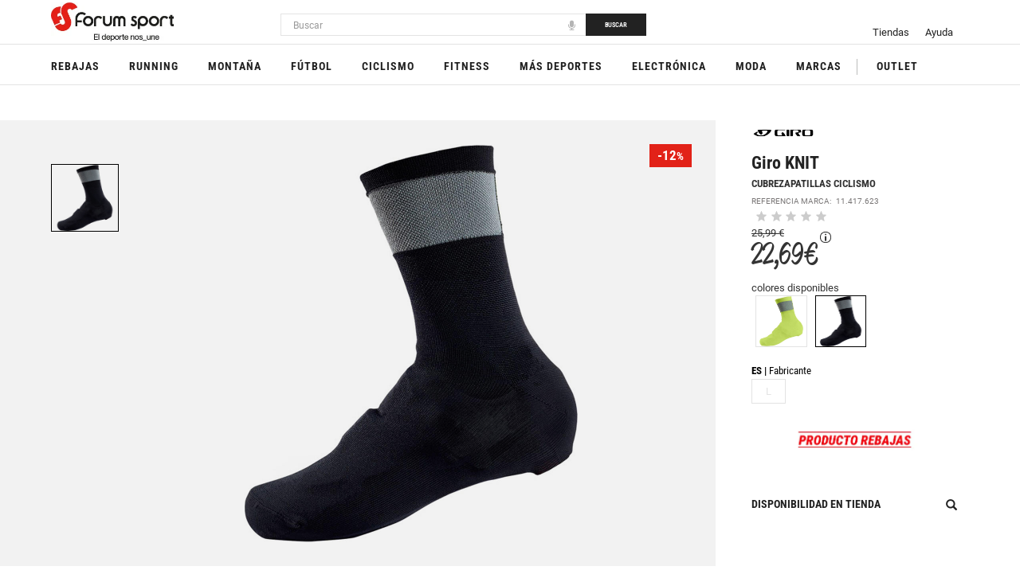

--- FILE ---
content_type: text/html;charset=UTF-8
request_url: https://www.forumsport.com/es-es/giro-cubrezapatillas-ciclismo-knit-11417623-1000500192-p/breadcrumbPdp?productCode=1000500192
body_size: -646
content:
<div class="custom-breadcrumb js-custom-breadcrumb">
    <a href="/es-es/" class="hidden-mobile-tablet">Inicio</a>
    <a href="/es-es/ciclismo-10002-c" class="hidden-mobile-tablet">
                        Ciclismo</a>
            <a href="/es-es/ciclismo/zapatillas-ciclismo-20008-c">
                        Zapatillas Ciclismo</a>
            <a href="/es-es/ciclismo/zapatillas-ciclismo/cubrezapatillas-ciclismo-30048-c" class="clear-after" data-back-url="/es-es/ciclismo/zapatillas-ciclismo/cubrezapatillas-ciclismo-30048-c">
                        Cubrezapatillas Ciclismo</a>
            <a href="/es-es/giro-cubrezapatillas-ciclismo-knit-11417623-1000500192-p" class="last-breadcrumb hidden">
                        KNIT</a>
            </div>



--- FILE ---
content_type: image/svg+xml;charset=UTF-8
request_url: https://www.forumsport.com/_ui/responsive/common/images/tw.svg
body_size: 1169
content:
<?xml version="1.0" encoding="UTF-8"?>
<svg width="34px" height="34px" viewBox="0 0 34 34" version="1.1" xmlns="http://www.w3.org/2000/svg" xmlns:xlink="http://www.w3.org/1999/xlink">
    <!-- Generator: sketchtool 55.2 (78181) - https://sketchapp.com -->
    <title>6653C521-3BDF-4EF6-B2D8-628BF4939DF1</title>
    <desc>Created with sketchtool.</desc>
    <g id="Ficha-de-producto" stroke="none" stroke-width="1" fill="none" fill-rule="evenodd">
        <g id="1_Forum_ficha_producto_Ficha-técnica-1" transform="translate(-1221.000000, -864.000000)" fill="#E42119">
            <g id="rrss" transform="translate(1179.000000, 864.000000)">
                <g id="tw" transform="translate(42.000000, 0.000000)">
                    <path d="M23.7530263,13.5387105 C23.7601842,13.6863421 23.7655526,13.8348684 23.7655526,13.9887632 C23.7655526,18.5939737 20.2599737,23.9069211 13.8465,23.9069211 C11.8736053,23.9069211 10.0438684,23.3378684 8.49955263,22.3429211 C8.77423684,22.3778158 9.04802632,22.3903421 9.33344737,22.3903421 C10.9636579,22.3903421 12.4695,21.8311316 13.6550263,20.9041842 C12.1312895,20.8710789 10.8500263,19.8564474 10.3981842,18.4758684 C10.6102368,18.5232895 10.8348158,18.5358158 11.0585,18.5358158 C11.3788158,18.5358158 11.6883947,18.4982368 11.9720263,18.4212895 C10.3874474,18.0965 9.17955263,16.6899737 9.17955263,14.9962368 L9.17955263,14.9577632 C9.64481579,15.2145526 10.1941842,15.3765 10.7542895,15.3872368 C9.82823684,14.7680789 9.20639474,13.6979737 9.20639474,12.4909737 C9.20639474,11.8485526 9.38265789,11.2508684 9.68328947,10.7292368 C11.4056579,12.8452895 13.9690789,14.2339211 16.8671316,14.3752895 C16.8098684,14.1220789 16.7866053,13.8563421 16.7866053,13.5798684 C16.7866053,11.6606579 18.3398684,10.0939737 20.2689211,10.0939737 C21.2638684,10.0939737 22.1756053,10.5162895 22.8144474,11.1971842 C23.6071842,11.0388158 24.3516053,10.7551842 25.0244474,10.3534474 C24.7658684,11.1703421 24.2138158,11.8485526 23.4917632,12.2798158 C24.1941316,12.1903421 24.8678684,12.0069211 25.4995526,11.7295526 C25.0262368,12.4346053 24.4446579,13.0475 23.7530263,13.5387105 M16.9995526,0.000447368421 C7.61107895,0.000447368421 -0.00044736842,7.61107895 -0.00044736842,17.0004474 C-0.00044736842,26.3889211 7.61107895,34.0004474 16.9995526,34.0004474 C26.3889211,34.0004474 33.9995526,26.3889211 33.9995526,17.0004474 C33.9995526,7.61107895 26.3889211,0.000447368421 16.9995526,0.000447368421" id="Fill-1"></path>
                </g>
            </g>
        </g>
    </g>
</svg>

--- FILE ---
content_type: application/javascript; charset=UTF-8
request_url: https://www.googletagmanager.com/gtm.js?id=GTM-K98GCJ
body_size: 218359
content:

// Copyright 2012 Google Inc. All rights reserved.
 
 (function(w,g){w[g]=w[g]||{};
 w[g].e=function(s){return eval(s);};})(window,'google_tag_manager');
 
(function(){

var data = {
"resource": {
  "version":"411",
  
  "macros":[{"function":"__e"},{"function":"__v","vtp_name":"gtm.elementUrl","vtp_dataLayerVersion":1},{"function":"__v","vtp_name":"gtm.triggers","vtp_dataLayerVersion":2,"vtp_setDefaultValue":true,"vtp_defaultValue":""},{"function":"__v","vtp_name":"gtm.elementClasses","vtp_dataLayerVersion":1},{"function":"__aev","vtp_varType":"TEXT"},{"function":"__v","vtp_dataLayerVersion":2,"vtp_setDefaultValue":false,"vtp_name":"ecommerce.add.products.0.variant"},{"function":"__v","vtp_dataLayerVersion":2,"vtp_setDefaultValue":false,"vtp_name":"title"},{"function":"__v","vtp_dataLayerVersion":2,"vtp_setDefaultValue":false,"vtp_name":"size"},{"function":"__v","vtp_dataLayerVersion":2,"vtp_setDefaultValue":false,"vtp_name":"userID"},{"function":"__u","vtp_component":"URL","vtp_enableMultiQueryKeys":false,"vtp_enableIgnoreEmptyQueryParam":false},{"function":"__u","vtp_component":"PATH","vtp_enableMultiQueryKeys":false,"vtp_enableIgnoreEmptyQueryParam":false},{"function":"__u","vtp_component":"QUERY","vtp_enableMultiQueryKeys":false,"vtp_enableIgnoreEmptyQueryParam":false},{"function":"__jsm","vtp_javascript":["template","(function(){var url=",["escape",["macro",9],8,16],";var path=",["escape",["macro",10],8,16],";var queryString=",["escape",["macro",11],8,16],";var cleanQueries=queryString.replace(\/\u0026email(=[^\u0026]*)?(?=\u0026|$)|^email(=[^\u0026]*)?(\u0026|$)\/,\"\");var newPagePath=path+\"?\"+cleanQueries;return newPagePath})();"]},{"function":"__u","vtp_component":"QUERY","vtp_queryKey":"utm_source","vtp_enableMultiQueryKeys":false,"vtp_enableIgnoreEmptyQueryParam":false},{"function":"__f","vtp_component":"URL"},{"function":"__smm","vtp_setDefaultValue":true,"vtp_input":["macro",13],"vtp_defaultValue":["macro",13],"vtp_map":["list",["map","key","dynamic","value",["macro",14]]]},{"function":"__u","vtp_component":"QUERY","vtp_queryKey":"utm_medium","vtp_enableMultiQueryKeys":false,"vtp_enableIgnoreEmptyQueryParam":false},{"function":"__u","vtp_component":"QUERY","vtp_queryKey":"utm_content","vtp_enableMultiQueryKeys":false,"vtp_enableIgnoreEmptyQueryParam":false},{"function":"__u","vtp_component":"QUERY","vtp_queryKey":"utm_campaign","vtp_enableMultiQueryKeys":false,"vtp_enableIgnoreEmptyQueryParam":false},{"function":"__u","vtp_component":"QUERY","vtp_queryKey":"utm_term","vtp_enableMultiQueryKeys":false,"vtp_enableIgnoreEmptyQueryParam":false},{"function":"__v","vtp_dataLayerVersion":2,"vtp_setDefaultValue":false,"vtp_name":"userType"},{"function":"__k","vtp_decodeCookie":false,"vtp_name":"initialSource"},{"function":"__jsm","vtp_javascript":["template","(function(){var a=",["escape",["macro",21],8,16],".split(\"|\"),b=a[0].split(\"\\x3d\");a=a[1].split(\"\\x3d\");b=b[1];a=a[1];return b+\" \/ \"+a})();"]},{"function":"__dbg"},{"function":"__u","vtp_component":"HOST","vtp_enableMultiQueryKeys":false,"vtp_enableIgnoreEmptyQueryParam":false},{"function":"__remm","vtp_setDefaultValue":true,"vtp_input":["macro",24],"vtp_fullMatch":false,"vtp_replaceAfterMatch":false,"vtp_defaultValue":"UA-593774-1","vtp_ignoreCase":true,"vtp_map":["list",["map","key","fos-d-www.forumsport.es","value","UA-130929425-1"],["map","key","fos-s-www.forumsport.es","value","UA-130929425-1"],["map","key","stag.forumsport.com","value","UA-130929425-1"],["map","key","forumsport.c8rgs8ep6y-forumspor1-s1-public.model-t.cc.commerce.ondemand.com","value","UA-130929425-1"],["map","key","forumsport.c8rgs8ep6y-forumspor1-d1-public.model-t.cc.commerce.ondemand.com","value","UA-130929425-1"],["map","key","forumsport.c8rgs8ep6y-forumspor1-p1-public.model-t.cc.commerce.ondemand.com","value","UA-130929425-1"]]},{"function":"__gas","vtp_cookieDomain":"auto","vtp_doubleClick":false,"vtp_setTrackerName":false,"vtp_useDebugVersion":false,"vtp_fieldsToSet":["list",["map","fieldName","userId","value",["macro",8]],["map","fieldName","page","value",["macro",12]],["map","fieldName","campaignSource","value",["macro",15]],["map","fieldName","campaignMedium","value",["macro",16]],["map","fieldName","campaignContent","value",["macro",17]],["map","fieldName","campaignName","value",["macro",18]],["map","fieldName","campaignKeyword","value",["macro",19]]],"vtp_useHashAutoLink":false,"vtp_decorateFormsAutoLink":false,"vtp_enableLinkId":false,"vtp_dimension":["list",["map","index","10","dimension",["macro",20]],["map","index","13","dimension",["macro",22]],["map","index","15","dimension",["macro",23]]],"vtp_enableEcommerce":false,"vtp_trackingId":["macro",25],"vtp_enableRecaptchaOption":false,"vtp_enableUaRlsa":false,"vtp_enableUseInternalVersion":false},{"function":"__u","convert_null_to":"false","convert_undefined_to":"false","vtp_component":"QUERY","vtp_queryKey":"asm","vtp_enableMultiQueryKeys":false,"vtp_enableIgnoreEmptyQueryParam":false},{"function":"__k","convert_null_to":"false","convert_undefined_to":"false","vtp_decodeCookie":false,"vtp_name":"_tf"},{"function":"__jsm","vtp_javascript":["template","(function(){if(-1==",["escape",["macro",14],8,16],".search(\"forumsport.com\")){var b=",["escape",["macro",27],8,16],";var a=new Date;a.setTime(a.getTime()+31104E6);a=\"expires\\x3d 1999-12-31T00:00:00000Z \";var c=\" domain\\x3d.",["escape",["macro",24],7],"\",d=\" path\\x3d\/\";document.cookie=\"_tf\\x3d\"+b+\"; \"+a+\"; \"+c+\"; \"+d}else b=",["escape",["macro",28],8,16],";return b})();"]},{"function":"__jsm","vtp_javascript":["template","(function(){return localStorage.getItem(\"valorDataLayer\")})();"]},{"function":"__v","vtp_dataLayerVersion":2,"vtp_setDefaultValue":false,"vtp_name":"ecommerce.purchase.actionField.country"},{"function":"__remm","vtp_setDefaultValue":false,"vtp_input":["macro",31],"vtp_fullMatch":true,"vtp_replaceAfterMatch":true,"vtp_ignoreCase":true,"vtp_map":["list",["map","key","ESPAÑA PENÍNSULA","value","ES"],["map","key","ESPAÑA ISLAS (.*)","value","ES"]]},{"function":"__v","vtp_dataLayerVersion":2,"vtp_setDefaultValue":false,"vtp_name":"ecommerce.purchase.actionField.address_city"},{"function":"__v","vtp_dataLayerVersion":2,"vtp_setDefaultValue":false,"vtp_name":"ecommerce.purchase.actionField.address_street"},{"function":"__v","vtp_dataLayerVersion":2,"vtp_setDefaultValue":false,"vtp_name":"ecommerce.purchase.actionField.address_last_name"},{"function":"__v","vtp_dataLayerVersion":2,"vtp_setDefaultValue":false,"vtp_name":"ecommerce.purchase.actionField.phone_number"},{"function":"__jsm","vtp_javascript":["template","(function(){var a=",["escape",["macro",36],8,16],",b=\"+34\";return a=b+a})();"]},{"function":"__v","vtp_dataLayerVersion":2,"vtp_setDefaultValue":false,"vtp_name":"ecommerce.purchase.actionField.address_region"},{"function":"__v","vtp_dataLayerVersion":2,"vtp_setDefaultValue":false,"vtp_name":"ecommerce.purchase.actionField.address_postal_code"},{"function":"__v","vtp_dataLayerVersion":2,"vtp_setDefaultValue":false,"vtp_name":"ecommerce.purchase.actionField.address_first_name"},{"function":"__v","vtp_dataLayerVersion":2,"vtp_setDefaultValue":false,"vtp_name":"ecommerce.purchase.actionField.email"},{"function":"__jsm","vtp_javascript":["template","(function(){var a=",["escape",["macro",41],8,16],";a=a.split(\"|\");return a=a[1].trim()})();"]},{"function":"__awec","vtp_mode":"MANUAL","vtp_country":["macro",32],"vtp_city":["macro",33],"vtp_street":["macro",34],"vtp_last_name":["macro",35],"vtp_phone_number":["macro",37],"vtp_region":["macro",38],"vtp_postal_code":["macro",39],"vtp_first_name":["macro",40],"vtp_email":["macro",42],"vtp_isAutoCollectPiiEnabledFlag":true},{"function":"__v","vtp_dataLayerVersion":2,"vtp_setDefaultValue":false,"vtp_name":"ecommerce.purchase.actionField.revenue"},{"function":"__u","vtp_enableMultiQueryKeys":false,"vtp_enableIgnoreEmptyQueryParam":false},{"function":"__v","vtp_dataLayerVersion":2,"vtp_setDefaultValue":false,"vtp_name":"ecommerce.purchase.actionField.id"},{"function":"__v","vtp_dataLayerVersion":2,"vtp_setDefaultValue":false,"vtp_name":"ecommerce.purchase.actionField.revenue"},{"function":"__k","vtp_decodeCookie":false,"vtp_name":"first_time"},{"function":"__v","vtp_dataLayerVersion":2,"vtp_setDefaultValue":false,"vtp_name":"ecommerce.impressions"},{"function":"__jsm","vtp_javascript":["template","(function(){var a=window.location.href,b=\/.*search\\\/\\?text=[0-9].*\/;return b.test(a)})();"]},{"function":"__remm","vtp_setDefaultValue":true,"vtp_input":["macro",50],"vtp_fullMatch":true,"vtp_replaceAfterMatch":true,"vtp_defaultValue":"G-7VSW0Q7ZXG","vtp_ignoreCase":true,"vtp_map":["list",["map","key","true","value","G-737LHRTB2X"]]},{"function":"__remm","vtp_setDefaultValue":false,"vtp_input":["macro",10],"vtp_fullMatch":true,"vtp_replaceAfterMatch":true,"vtp_ignoreCase":true,"vtp_map":["list",["map","key","(.*)\/search(.*)","value","Search"],["map","key","\/es-es\/$","value","Home"],["map","key","(.*)-c$","value","Categoría (C)"],["map","key","(.*)-p$","value","Producto (P)"],["map","key","(.*)login(.*)","value","Login"],["map","key","(.*)my-account(.*)","value","My Account"],["map","key","(.*)cart(.*)","value","Cart"],["map","key","(.*)checkout(.*)","value","Checkout"],["map","key","(.*)tiendas(.*)|(.*)store(.*)","value","Tiendas"],["map","key","(.*)consignment-tracking(.*)","value","Consignment Tracking"],["map","key","(.*)devoluciones(.*)","value","Devoluciones"],["map","key","(:*)envios(:*)","value","Información"],["map","key","(.*)returns(.*)","value","Devoluciones"]]},{"function":"__remm","vtp_setDefaultValue":true,"vtp_input":["macro",10],"vtp_fullMatch":true,"vtp_replaceAfterMatch":true,"vtp_defaultValue":"Otros","vtp_ignoreCase":true,"vtp_map":["list",["map","key","(.*)arcas(.*)","value","Marcas"],["map","key","(.*)brands(.*)","value","Marcas"],["map","key","(.*)marcas(.*)","value","Marcas"],["map","key","(.*)marche(.*)","value","Marcas"],["map","key","(.*)marken(.*)","value","Marcas"],["map","key","(.*)marques(.*)","value","Marcas"],["map","key","(.*)ciclismo(.*)","value","Ciclismo"],["map","key","(.*)montana(.*)","value","Montaña"],["map","key","(.*)esqui-y-snow(.*)","value","Esqui-Y-Snow"],["map","key","(.*)running(.*)","value","Running"],["map","key","(.*)hombre(.*)","value","Hombre"],["map","key","(.*)fitness(.*)","value","Fitness"],["map","key","(.*)natacion-y-playa(.*)","value","Natacion-Y-Playa"],["map","key","(.*)mas-deportes(.*)","value","Mas-Deportes"],["map","key","(.*)mujer(.*)","value","Mujer"],["map","key","(.*)outlet(.*)","value","Outlet"],["map","key","(.*)nina(.*)","value","Nina"],["map","key","(.*)futbol(.*)","value","Futbol"],["map","key","(.*)nino(.*)","value","Nino"],["map","key","(.*)electronica(.*)","value","Electronica"],["map","key","(.*)escalada(.*)","value","Escalada"],["map","key","(.*)tenis(.*)","value","Tenis"],["map","key","(.*)camping(.*)","value","Camping"],["map","key","(.*)padel(.*)","value","Padel"],["map","key","(.*)submarinismo(.*)","value","Submarinismo"],["map","key","(.*)bebe(.*)","value","Bebe"],["map","key","(.*)nutricion-y-salud(.*)","value","Nutricion-Y-Salud"],["map","key","(.*)fitnes(.*)","value","Fitnes"],["map","key","(.*)#¡VALOR!(.*)","value","Otros"],["map","key","(.*)search(.*)","value","Search"],["map","key","\/$","value","Home"]]},{"function":"__jsm","vtp_javascript":["template","(function(){var a=",["escape",["macro",10],8,16],";if(a=a.match(\/(\\d+)(?=-[cp]$)\/))return a[0]})();"]},{"function":"__ctv"},{"function":"__jsm","vtp_javascript":["template","(function(){try{document.cookie=\"test_cookie\\x3d1; path\\x3d\/\";var a=document.cookie.indexOf(\"test_cookie\\x3d\")!==-1;document.cookie=\"test_cookie\\x3d1; expires\\x3dThu, 01 Jan 1970 00:00:00 UTC; path\\x3d\/\";return a}catch(b){return!1}})();"]},{"function":"__v","vtp_dataLayerVersion":2,"vtp_setDefaultValue":false,"vtp_name":"ecommerce.purchase.products"},{"function":"__jsm","vtp_javascript":["template","(function(){for(var a=",["escape",["macro",57],8,16],"||[],b=0;b\u003Ca.length;b++)a[b].item_id=a[b].dimension9,a[b].item_category=a[b].category,a[b].item_category2=a[b].categories.replaceAll(\",\",\"|\");return a})();"]},{"function":"__v","vtp_dataLayerVersion":2,"vtp_setDefaultValue":false,"vtp_name":"ecommerce.purchase.actionField.coupons"},{"function":"__v","vtp_dataLayerVersion":2,"vtp_setDefaultValue":false,"vtp_name":"ecommerce.purchase.actionField.shipping"},{"function":"__v","vtp_dataLayerVersion":2,"vtp_setDefaultValue":false,"vtp_name":"ecommerce.purchase.actionField.tax"},{"function":"__v","vtp_dataLayerVersion":2,"vtp_setDefaultValue":true,"vtp_defaultValue":"0","vtp_name":"ecommerce.purchase.actionField.shipping"},{"function":"__v","vtp_name":"gtm.element","vtp_dataLayerVersion":1},{"function":"__jsm","vtp_javascript":["template","(function(){return ",["escape",["macro",63],8,16],".parentNode.className})();"]},{"function":"__jsm","vtp_javascript":["template","(function(){return ",["escape",["macro",63],8,16],".parentNode.parentNode.className})();"]},{"function":"__jsm","vtp_javascript":["template","(function(){return ",["escape",["macro",63],8,16],".parentNode.parentNode.id})();"]},{"function":"__d","vtp_elementSelector":"body","vtp_attributeName":"class","vtp_selectorType":"CSS"},{"function":"__remm","vtp_setDefaultValue":true,"vtp_input":["macro",67],"vtp_fullMatch":true,"vtp_replaceAfterMatch":true,"vtp_defaultValue":"Otras","vtp_ignoreCase":true,"vtp_map":["list",["map","key","^page-notFound(.*)","value","Error404"],["map","key","^page-searchEmpty(.*)","value","Búsqueda"]]},{"function":"__jsm","vtp_javascript":["template","(function(){var a=",["escape",["macro",1],8,16],";a=a.split(\"\/\")[4];return a=a.split(\"-\")[0]})();"]},{"function":"__jsm","vtp_javascript":["template","(function(){var a=",["escape",["macro",1],8,16],".split(\"\/\")[5];return a})();"]},{"function":"__aev","vtp_setDefaultValue":false,"vtp_stripWww":false,"vtp_varType":"URL","vtp_component":"HOST"},{"function":"__v","vtp_dataLayerVersion":2,"vtp_setDefaultValue":false,"vtp_name":"ecommerce.checkout_option.actionField.paymentMethod"},{"function":"__v","vtp_dataLayerVersion":2,"vtp_setDefaultValue":false,"vtp_name":"ecommerce.checkout_option.actionField.step"},{"function":"__smm","vtp_setDefaultValue":true,"vtp_input":["macro",3],"vtp_defaultValue":"N\/A","vtp_map":["list",["map","key","dooers-select js-grid-store-region-filter","value","Cambiar\/Aplicar filtro por provincia"],["map","key","open-grid-stores-popup js-open-grid-stores-popup","value","Abrir ventana Localiza tu tienda"],["map","key","store-button filtro_valor","value","Seleccionar tienda"],["map","key","toggle-switch__slider toggle-switch__slider--round filtro_valor","value","Desactivar filtro de stock por tienda"]]},{"function":"__uv"},{"function":"__jsm","vtp_javascript":["template","(function(){return function(a,b){for(;!a.matches(b)\u0026\u0026!a.matches(\"body\");)a=a.parentElement;return a.matches(b)?a:void 0}})();"]},{"function":"__jsm","vtp_javascript":["template","(function(){var a=",["escape",["macro",76],8,16],"(",["escape",["macro",63],8,16],",'div[class^\\x3d\"list-stock-shop\"]');a=a.innerText;return a=a.split(\"\\n\")[1]})();"]},{"function":"__smm","vtp_setDefaultValue":true,"vtp_input":["macro",3],"vtp_defaultValue":"N\/A","vtp_map":["list",["map","key","dooers-select js-grid-store-region-filter","value",["macro",75]],["map","key","open-grid-stores-popup js-open-grid-stores-popup","value",["macro",75]],["map","key","store-button filtro_valor","value",["template","Tienda: ",["macro",77]]],["map","key","toggle-switch__slider toggle-switch__slider--round filtro_valor","value",["macro",75]]]},{"function":"__v","vtp_dataLayerVersion":2,"vtp_setDefaultValue":false,"vtp_name":"salesType"},{"function":"__smm","vtp_setDefaultValue":true,"vtp_input":["macro",79],"vtp_defaultValue":["macro",79],"vtp_map":["list",["map","key","Sin reserva","value","Vistas sin reserva disponible"],["map","key","Reserva activa","value","Vistas con posibilidad de reserva"]]},{"function":"__v","vtp_dataLayerVersion":2,"vtp_setDefaultValue":false,"vtp_name":"dimension9"},{"function":"__v","vtp_dataLayerVersion":2,"vtp_setDefaultValue":false,"vtp_name":"bookingProduct"},{"function":"__v","vtp_dataLayerVersion":2,"vtp_setDefaultValue":false,"vtp_name":"bookingSize"},{"function":"__smm","vtp_setDefaultValue":false,"vtp_input":["macro",5],"vtp_map":["list",["map","key","COMPRA","value","Añadir a carrito (con posibilidad de reserva)"],["map","key","RESERVA","value","Reservar producto"]]},{"function":"__v","vtp_dataLayerVersion":2,"vtp_setDefaultValue":false,"vtp_name":"ecommerce.purchase.products.0.variant"},{"function":"__v","vtp_dataLayerVersion":2,"vtp_setDefaultValue":false,"vtp_name":"ecommerce.purchase.products"},{"function":"__jsm","vtp_javascript":["template","(function(){var a=",["escape",["macro",86],8,16],";return a.map(function(b){return b.dimension9}).join()})();"]},{"function":"__v","vtp_dataLayerVersion":2,"vtp_setDefaultValue":false,"vtp_name":"ecommerce.purchase.products.0.name"},{"function":"__v","vtp_dataLayerVersion":2,"vtp_setDefaultValue":false,"vtp_name":"ecommerce.purchase.products.0.id"},{"function":"__k","convert_undefined_to":"undefined","vtp_decodeCookie":false,"vtp_name":"OptanonAlertBoxClosed"},{"function":"__k","convert_undefined_to":"undefined","vtp_decodeCookie":true,"vtp_name":"OptanonConsent"},{"function":"__jsm","vtp_javascript":["template","(function(){return\"blogs.forumsport.com\"==",["escape",["macro",24],8,16],"?\"granted\":\"denied\"})();"]},{"function":"__c","vtp_value":"granted"},{"function":"__remm","vtp_setDefaultValue":true,"vtp_input":["macro",91],"vtp_fullMatch":true,"vtp_replaceAfterMatch":true,"vtp_defaultValue":["macro",92],"vtp_ignoreCase":true,"vtp_map":["list",["map","key","(.*)C0004:1(.*)","value",["macro",93]]]},{"function":"__remm","vtp_setDefaultValue":true,"vtp_input":["macro",91],"vtp_fullMatch":true,"vtp_replaceAfterMatch":true,"vtp_defaultValue":["macro",92],"vtp_ignoreCase":true,"vtp_map":["list",["map","key","(.*)C0007:1(.*)","value",["macro",93]]]},{"function":"__remm","vtp_setDefaultValue":true,"vtp_input":["macro",91],"vtp_fullMatch":true,"vtp_replaceAfterMatch":true,"vtp_ignoreCase":true,"vtp_defaultValue":["macro",92],"vtp_map":["list",["map","key","(.*)C0008:1(.*)","value",["macro",93]]]},{"function":"__v","vtp_name":"gtm.elementId","vtp_dataLayerVersion":1},{"function":"__v","vtp_dataLayerVersion":2,"vtp_setDefaultValue":false,"vtp_name":"ecommerce.add.products"},{"function":"__jsm","vtp_javascript":["template","(function(){var a=document.querySelector(\".price-tag-big .previous-price.line-through\");return a?(a=a.textContent.trim(),a=a.replace(\"\\u20ac\",\"\").replace(\",\",\".\").trim(),a=parseFloat(a)):null})();"]},{"function":"__jsm","vtp_javascript":["template","(function(){var a=document.getElementById(\"async-size-table\");a=a.querySelectorAll(\".size-item\");return a.length})();"]},{"function":"__jsm","vtp_javascript":["template","(function(){var a=document.getElementById(\"async-size-table\");a=a.querySelectorAll(\".size-item:not(.off)\");return a.length})();"]},{"function":"__jsm","vtp_javascript":["template","(function(){for(var a=",["escape",["macro",98],8,16],"||[],b=0;b\u003Ca.length;b++)a[b].item_id=a[b].dimension9,a[b].item_category=a[b].category,a[b].item_category2=a[b].categories.replaceAll(\",\",\"|\"),a[b].item_previous_price=",["escape",["macro",99],8,16],",a[b].item_tallas_total=",["escape",["macro",100],8,16],"||0,a[b].item_tallas_disponibles=",["escape",["macro",101],8,16],"||0;return a})();"]},{"function":"__c","vtp_value":"EUR"},{"function":"__v","vtp_dataLayerVersion":2,"vtp_setDefaultValue":false,"vtp_name":"ecommerce.add.products.0.price"},{"function":"__v","vtp_dataLayerVersion":2,"vtp_setDefaultValue":false,"vtp_name":"ecommerce.add.products.0.quantity"},{"function":"__jsm","vtp_javascript":["template","(function(){return parseFloat(",["escape",["macro",104],8,16],")*parseFloat(",["escape",["macro",105],8,16],")})();"]},{"function":"__v","vtp_dataLayerVersion":2,"vtp_setDefaultValue":false,"vtp_name":"sport"},{"function":"__v","vtp_dataLayerVersion":2,"vtp_setDefaultValue":false,"vtp_name":"ecommerce.add.products.0.category"},{"function":"__remm","vtp_setDefaultValue":true,"vtp_input":["macro",108],"vtp_fullMatch":true,"vtp_replaceAfterMatch":true,"vtp_ignoreCase":true,"vtp_defaultValue":"Otros","vtp_map":["list",["map","key",".*A01010101.*|.*A01010102.*|.*A01010201.*|.*A01010202.*|.*A01010203.*|.*A01010204.*|.*A01010205.*|.*A01010301.*|.*A01010302.*|.*A01010401.*|.*A01010402.*|.*A01010403.*|.*A01010404.*|.*A01010405.*|.*A01010406.*|.*A01010501.*|.*A01010502.*|.*A01010601.*|.*A01010602.*|.*A01010603.*|.*A01010701.*|.*A01010702.*|.*A01010801.*|.*A01010901.*|.*A01010902.*|.*A01010903.*|.*A01010904.*|.*A01020101.*|.*A01020102.*|.*A01020201.*|.*A01020202.*|.*A01020203.*|.*A01020204.*|.*A01020301.*|.*A01020302.*|.*A01020401.*|.*A01020402.*|.*A01020403.*|.*A01020404.*|.*A01020405.*|.*A01020406.*|.*A01020501.*|.*A01020502.*|.*A01020601.*|.*A01020602.*|.*A01020603.*|.*A01020701.*|.*A01020702.*|.*A01020901.*|.*A01020902.*|.*A01020903.*|.*A01030101.*|.*A01030102.*|.*A01030201.*|.*A01030202.*|.*A01030203.*|.*A01030204.*|.*A01030301.*|.*A01030302.*|.*A01030401.*|.*A01030402.*|.*A01030403.*|.*A01030404.*|.*A01030405.*|.*A01030406.*|.*A01030501.*|.*A01030502.*|.*A01030601.*|.*A01030602.*|.*A01030701.*|.*A01030702.*|.*A02010101.*|.*A02010102.*|.*A02010201.*|.*A02010202.*|.*A02010301.*|.*A02010302.*|.*A02020101.*|.*A02020102.*|.*A02020201.*|.*A02020202.*|.*A02020301.*|.*A02020302.*|.*A02030101.*|.*A02030102.*|.*A02030201.*|.*A02030202.*|.*A02030301.*|.*A03010101.*|.*A03010102.*|.*A03010201.*|.*A03010202.*|.*A03020101.*|.*A03020201.*|.*A03020301.*|.*A03020302.*|.*A03020303.*|.*A03020304.*|.*A03020401.*|.*A03020402.*|.*A03020403.*|.*A03020404.*|.*A03020405.*|.*A03020406.*|.*A03020501.*|.*A80010101.*|.*A80010102.*|.*A80060101.*","value","ATLETISMO"],["map","key","*B01010101.*|.*B01010201.*|.*B01010202.*|.*B01010203.*|.*B01010204.*|.*B01010205.*|.*B01010206.*|.*B01010207.*|.*B01010208.*|.*B01010209.*|.*B01020101.*|.*B01020102.*|.*B01020201.*|.*B01020202.*|.*B01030101.*|.*B01030201.*|.*B01030301.*|.*B01030401.*|.*B01030501.*|.*B01030601.*|.*B01030701.*|.*B02010101.*|.*B02010102.*|.*B02010201.*|.*B02010301.*|.*B02020101.*|.*B02020102.*|.*B02020103.*|.*B02020104.*|.*B02020105.*|.*B02020106.*|.*B02020201.*|.*B02030101.*|.*B02030102.*|.*B02030103.*|.*B02030201.*|.*B02030202.*|.*B02040101.*|.*B02040102.*|.*B02050101.*|.*B02050102.*|.*B02050201.*|.*B02050301.*|.*B02050401.*|.*B02050501.*|.*B02050502.*|.*B02050601.*|.*B02050701.*|.*B02060101.*|.*B02060201.*|.*B02060301.*|.*B02060401.*|.*B03010101.*|.*B03010102.*|.*B03010103.*|.*B03010201.*|.*B03020101.*|.*B03020201.*|.*B03030101.*|.*B03030102.*|.*B03040101.*|.*B03040201.*|.*B03040202.*|.*B03040301.*|.*B03040302.*|.*B03050101.*|.*B03050102.*|.*B04010101.*|.*B04010201.*|.*B04010301.*|.*B04010302.*|.*B04020101.*|.*B04020201.*|.*B04030101.*|.*B04040101.*|.*B04050101.*|.*B05010101.*|.*B05010201.*|.*B05020101.*|.*B05020201.*|.*B05030101.*|.*B05030201.*|.*B05040101.*|.*B05040201.*|.*B05040301.*|.*B05050101.*|.*B05050201.*|.*B05050301.*|.*B05060101.*|.*B05070101.*|.*B05070201.*|.*B05080101.*|.*B05090101.*|.*B05090102.*|.*B05090103.*|.*B05090104.*|.*B80010101.*|.*B80010102.*|.*B80010201.*|.*B80010301.*|.*B80010401.*|.*B80010501.*|.*B80020101.*|.*B80020201.*|.*B80020301.*|.*B80060101.*","value","SUBMARINISMO"],["map","key","*C01010101.*|.*C01010201.*|.*C01010202.*|.*C01010301.*|.*C01010302.*|.*C01010303.*|.*C01010401.*|.*C01010501.*|.*C01020101.*|.*C01020201.*|.*C01020202.*|.*C01030101.*|.*C01030201.*|.*C01030301.*|.*C01040101.*|.*C01040202.*|.*C01050101.*|.*C01050201.*|.*C01050301.*|.*C01060101.*|.*C01060201.*|.*C01070101.*|.*C01070201.*|.*C01070301.*|.*C01070302.*|.*C01070303.*|.*C01080101.*|.*C01080201.*|.*C01080301.*|.*C01080401.*|.*C01090101.*|.*C01090201.*|.*C01090301.*|.*C01090302.*|.*C01090303.*|.*C01090401.*|.*C01090402.*|.*C01090501.*|.*C01090502.*|.*C01090601.*|.*C01100101.*|.*C01100201.*|.*C01100301.*|.*C01100401.*|.*C01110101.*|.*C01110201.*|.*C01110301.*|.*C01110401.*|.*C01120101.*|.*C01120201.*|.*C01120301.*|.*C01120302.*|.*C01120401.*|.*C01120501.*|.*C01120502.*|.*C01120601.*|.*C01130101.*|.*C01130201.*|.*C01130301.*|.*C01130401.*|.*C01130402.*|.*C01130501.*|.*C01130601.*|.*C01130602.*|.*C01140101.*|.*C01140102.*|.*C01140103.*|.*C01140201.*|.*C01140202.*|.*C01140203.*|.*C01140204.*|.*C01140301.*|.*C01140302.*|.*C01140401.*|.*C01140501.*|.*C01150101.*|.*C01150102.*|.*C01150103.*|.*C01150104.*|.*C01150105.*|.*C01150106.*|.*C01150107.*|.*C01150201.*|.*C01150202.*|.*C01150203.*|.*C01150204.*|.*C01150205.*|.*C01150206.*|.*C01150207.*|.*C01160101.*|.*C01170101.*|.*C01180101.*|.*C01190101.*|.*C01190102.*|.*C02010101.*|.*C02010201.*|.*C02010301.*|.*C02020101.*|.*C03010101.*|.*C03010201.*|.*C03010301.*|.*C03010401.*|.*C03020101.*|.*C03020201.*|.*C03020301.*|.*C03020401.*|.*C03030101.*|.*C03030201.*|.*C03030301.*|.*C03040101.*|.*C03040201.*|.*C03050101.*|.*C04010101.*|.*C04010201.*|.*C04010301.*|.*C04010401.*|.*C04020101.*|.*C04020201.*|.*C04020301.*|.*C04020401.*|.*C04020501.*|.*C04030101.*|.*C05010101.*|.*C05010201.*|.*C05010202.*|.*C05010203.*|.*C05010401.*|.*C05010501.*|.*C05010601.*|.*C05010701.*|.*C05010801.*|.*C05010901.*|.*C05011001.*|.*C05011101.*|.*C05011201.*|.*C05011301.*|.*C05011401.*|.*C05011501.*|.*C05011601.*|.*C05011701.*|.*C05011801.*|.*C05020101.*|.*C05020201.*|.*C05020202.*|.*C05020203.*|.*C05020301.*|.*C05020401.*|.*C05020501.*|.*C05020601.*|.*C05020602.*|.*C05020701.*|.*C05020801.*|.*C05020901.*|.*C05021001.*|.*C05021002.*|.*C05021003.*|.*C05021101.*|.*C05021102.*|.*C05021103.*|.*C05021201.*|.*C05021301.*|.*C05021401.*|.*C05021501.*|.*C05021601.*|.*C05021701.*|.*C05021801.*|.*C05021802.*|.*C06010101.*|.*C06010102.*|.*C06010201.*|.*C06010301.*|.*C06010302.*|.*C06010401.*|.*C06020101.*|.*C06020102.*|.*C06020103.*|.*C06020104.*|.*C06020105.*|.*C06020201.*|.*C06030101.*|.*C06030102.*|.*C06030103.*|.*C06030201.*|.*C06040101.*|.*C06040201.*|.*C06050101.*|.*C06050201.*|.*C06060101.*|.*C06060102.*|.*C06060103.*|.*C06060201.*|.*C06060202.*|.*C06060203.*|.*C06060204.*|.*C06070101.*|.*C06070102.*|.*C06070103.*|.*C06070104.*|.*C06070105.*|.*C06070201.*|.*C06070202.*|.*C06070203.*|.*C06070204.*|.*C06070205.*|.*C06080101.*|.*C06080102.*|.*C06080201.*|.*C06090101.*|.*C06090102.*|.*C06090201.*|.*C06100101.*|.*C06100102.*|.*C06100103.*|.*C06100201.*|.*C06100202.*|.*C06110101.*|.*C06110102.*|.*C06110103.*|.*C06110104.*|.*C06110201.*|.*C06110202.*|.*C06110301.*|.*C06120101.*|.*C06120201.*|.*C06120202.*|.*C06120301.*|.*C07010101.*|.*C07010201.*|.*C07010202.*|.*C07010301.*|.*C07020101.*|.*C07020201.*|.*C07030101.*|.*C07030201.*|.*C07030202.*|.*C07030203.*|.*C07040101.*|.*C07040102.*|.*C07050101.*|.*C07050102.*|.*C07050201.*|.*C07060101.*|.*C07060201.*|.*C07060202.*|.*C07070101.*|.*C07070102.*|.*C07070103.*|.*C07070201.*|.*C07080101.*|.*C07080201.*|.*C07090101.*|.*C07090201.*|.*C07090301.*|.*C07090401.*|.*C07100101.*|.*C07100201.*|.*C07100301.*|.*C07100401.*|.*C07100501.*|.*C07100601.*|.*C07100701.*|.*C07110101.*|.*C07110102.*|.*C07110103.*|.*C07110201.*|.*C07120101.*|.*C07120102.*|.*C07120201.*|.*C07120202.*|.*C07120301.*|.*C07130101.*|.*C07130102.*|.*C07130103.*|.*C07130201.*|.*C07130202.*|.*C07140101.*|.*C07140201.*|.*C07150101.*|.*C08010101.*|.*C08010201.*|.*C08010202.*|.*C08020101.*|.*C08020102.*|.*C08020103.*|.*C08020104.*|.*C08020201.*|.*C08030101.*|.*C08030201.*|.*C08030301.*|.*C80010101.*|.*C80010102.*|.*C80020101.*|.*C80030101.*|.*C80060101.*","value","CICLISMO"],["map","key",".*D01010101.*|.*D01010201.*|.*D01020101.*|.*D01020201.*|.*D01020301.*|.*D01020401.*|.*D01020501.*|.*D01030101.*|.*D01030201.*|.*D01030301.*|.*D01030401.*|.*D01030501.*|.*D01040101.*|.*D01040201.*|.*D01040301.*|.*D01040401.*|.*D01050101.*|.*D01050201.*|.*D01050301.*|.*D01050401.*|.*D01060101.*|.*D01060201.*|.*D01060301.*|.*D01060401.*|.*D01070101.*|.*D01070201.*|.*D01070301.*|.*D01070401.*|.*D01080101.*|.*D01080201.*|.*D01080301.*|.*D01080401.*|.*D01090101.*|.*D02010101.*|.*D02010201.*|.*D02010301.*|.*D02010401.*|.*D02010501.*|.*D02020101.*|.*D02030101.*|.*D02040101.*|.*D02040201.*|.*D02040301.*|.*D02040401.*|.*D02040501.*|.*D02040601.*|.*D02050101.*|.*D02050201.*|.*D02050301.*|.*D02060101.*|.*D02060201.*|.*D02070101.*|.*D02070201.*|.*D02070301.*|.*D02070401.*|.*D02070501.*|.*D02070601.*|.*D02080101.*|.*D02080201.*|.*D02080301.*|.*D02080401.*|.*D02090101.*|.*D02090201.*|.*D02100101.*|.*D02100201.*|.*D03010101.*|.*D03010201.*|.*D03010202.*|.*D03010301.*|.*D03010401.*|.*D03010501.*|.*D03010502.*|.*D03010503.*|.*D03010504.*|.*D04010101.*|.*D04010102.*|.*D04010103.*|.*D04010104.*|.*D04010105.*|.*D04010106.*|.*D04010201.*|.*D04010202.*|.*D04010203.*|.*D04010204.*|.*D04010205.*|.*D04010301.*|.*D04010302.*|.*D04020101.*|.*D04020201.*|.*D04020301.*|.*D05010101.*|.*D05010201.*|.*D05010301.*|.*D05010302.*|.*D05020101.*|.*D05020201.*|.*D06010101.*|.*D07010101.*|.*D07010201.*|.*D07010301.*|.*D07020101.*|.*D07020201.*|.*D07030101.*|.*D07030201.*|.*D80010101.*|.*D80010102.*|.*D80020101.*|.*D80030101.*|.*D80040101.*|.*D80050101.*|.*D80060101.*","value","VARIOS DEPORTE"],["map","key",".*E01010101.*|.*E01010102.*|.*E01010201.*|.*E01010301.*|.*E01010401.*|.*E01010402.*|.*E01010501.*|.*E01010502.*|.*E01010503.*|.*E01010601.*|.*E01020101.*|.*E01020102.*|.*E01020201.*|.*E01020301.*|.*E01020401.*|.*E01020402.*|.*E01020501.*|.*E01020502.*|.*E01020503.*|.*E01020601.*|.*E01030101.*|.*E01030102.*|.*E01030201.*|.*E01030301.*|.*E01030401.*|.*E01030402.*|.*E01030501.*|.*E01030502.*|.*E01030503.*|.*E01030601.*|.*E01040101.*|.*E01040201.*|.*E01040301.*|.*E01050101.*|.*E01050201.*|.*E01050301.*|.*E01060101.*|.*E01060201.*|.*E01070101.*|.*E01070201.*|.*E01080101.*|.*E01080102.*|.*E01080201.*|.*E01080202.*|.*E01080301.*|.*E01080302.*|.*E01080401.*|.*E01080402.*|.*E01080403.*|.*E01080501.*|.*E01080502.*|.*E01080503.*|.*E01080504.*|.*E01080505.*|.*E01080506.*|.*E01080601.*|.*E01080602.*|.*E01080701.*|.*E01080801.*|.*E01080802.*|.*E01080901.*|.*E01081001.*|.*E01081101.*|.*E01081102.*|.*E01090101.*|.*E01090102.*|.*E01090201.*|.*E01090202.*|.*E01090301.*|.*E01090401.*|.*E01090402.*|.*E01090501.*|.*E01090601.*|.*E01090701.*|.*E01090801.*|.*E01090802.*|.*E01090803.*|.*E01090901.*|.*E01100101.*|.*E01100201.*|.*E01100301.*|.*E01100302.*|.*E01100401.*|.*E01100501.*|.*E01100601.*|.*E01110101.*|.*E01110201.*|.*E02010101.*|.*E02010201.*|.*E02010301.*|.*E02010302.*|.*E02010401.*|.*E02010501.*|.*E02010601.*|.*E02010701.*|.*E02010801.*|.*E02010901.*|.*E02020101.*|.*E02020201.*|.*E02020301.*|.*E02020302.*|.*E02020401.*|.*E02020501.*|.*E02020601.*|.*E02020701.*|.*E02020801.*|.*E02030101.*|.*E02030201.*|.*E02030301.*|.*E02040101.*|.*E02040201.*|.*E02040301.*|.*E02040401.*|.*E02050101.*|.*E02050201.*|.*E02060101.*|.*E02060201.*|.*E02070101.*|.*E02070201.*|.*E02070301.*|.*E02070401.*|.*E02070402.*|.*E02070501.*|.*E02080101.*|.*E02080201.*|.*E02080301.*|.*E02080401.*|.*E03010101.*|.*E03010201.*|.*E03020101.*|.*E03030101.*|.*E03040101.*|.*E03050101.*|.*E03050201.*|.*E03050301.*|.*E03050401.*|.*E03060101.*|.*E04010101.*|.*E04010201.*|.*E04010202.*|.*E04010301.*|.*E04010302.*|.*E04010401.*|.*E04010402.*|.*E04010501.*|.*E04010601.*|.*E04020101.*|.*E04020201.*|.*E04020202.*|.*E04020301.*|.*E04020302.*|.*E04020401.*|.*E04020402.*|.*E04020501.*|.*E04030101.*|.*E04030201.*|.*E04030202.*|.*E04030301.*|.*E04030302.*|.*E04030401.*|.*E04030402.*|.*E04030501.*|.*E04040101.*|.*E04040102.*|.*E04040201.*|.*E04040202.*|.*E04040301.*|.*E04040302.*|.*E04050101.*|.*E04050201.*|.*E04050301.*|.*E04060101.*|.*E04060201.*|.*E04070101.*|.*E04070201.*|.*E04070202.*|.*E04070301.*|.*E04070302.*|.*E04070303.*|.*E04070401.*|.*E04070402.*|.*E04070403.*|.*E04070404.*|.*E04070405.*|.*E04070501.*|.*E04070601.*|.*E04080101.*|.*E04080201.*|.*E04080301.*|.*E04080401.*|.*E04080501.*|.*E04080601.*|.*E04080701.*|.*E04080801.*|.*E04090101.*|.*E04090201.*|.*E05010101.*|.*E05010201.*|.*E05010301.*|.*E05010401.*|.*E05020101.*|.*E05030101.*|.*E06010101.*|.*E06010201.*|.*E06010301.*|.*E06010401.*|.*E06010501.*|.*E06010601.*|.*E06010701.*|.*E06010801.*|.*E06010901.*|.*E06011001.*|.*E06020101.*|.*E06020201.*|.*E06020301.*|.*E80010101.*|.*E80010102.*|.*E80010201.*|.*E80010301.*|.*E80010401.*|.*E80020101.*|.*E80020201.*|.*E80020301.*|.*E80020401.*|.*E80030101.*|.*E80030201.*|.*E80060101.*","value","SKI"],["map","key",".*F01010101.*|.*F01010201.*|.*F01010301.*|.*F01010401.*|.*F01010501.*|.*F01010601.*|.*F01010701.*|.*F01010801.*|.*F01010901.*|.*F01011001.*|.*F01011101.*|.*F01020101.*|.*F01020201.*|.*F01020202.*|.*F01020203.*|.*F01020204.*|.*F01020205.*|.*F01020301.*|.*F01020401.*|.*F01020501.*|.*F01020601.*|.*F01020701.*|.*F01020801.*|.*F01020802.*|.*F01020901.*|.*F01021001.*|.*F01021101.*|.*F01021201.*|.*F01021202.*|.*F01021203.*|.*F01021301.*|.*F01021401.*|.*F01021501.*|.*F01021601.*|.*F01021701.*|.*F01021801.*|.*F01021901.*|.*F01022001.*|.*F01022002.*|.*F01022101.*|.*F01030101.*|.*F01030201.*|.*F01030301.*|.*F01030401.*|.*F01030501.*|.*F01030601.*|.*F01030701.*|.*F01030801.*|.*F01030901.*|.*F01031001.*|.*F02010101.*|.*F02010102.*|.*F02010103.*|.*F02010104.*|.*F02010105.*|.*F02010106.*|.*F02010107.*|.*F02010108.*|.*F02010109.*|.*F02010110.*|.*F02010201.*|.*F02010301.*|.*F02010302.*|.*F02010303.*|.*F02010304.*|.*F02010401.*|.*F02020101.*|.*F02020201.*|.*F02020301.*|.*F02020302.*|.*F02020303.*|.*F02020401.*|.*F02020402.*|.*F02020501.*|.*F02020601.*|.*F03010101.*|.*F03010102.*|.*F03010201.*|.*F03010202.*|.*F03010203.*|.*F03010204.*|.*F03010205.*|.*F03010206.*|.*F03010301.*|.*F03010401.*|.*F03010501.*|.*F03010601.*|.*F03020101.*|.*F03020102.*|.*F03020103.*|.*F03020104.*|.*F03020105.*|.*F03020106.*|.*F03020107.*|.*F03020108.*|.*F03020109.*|.*F03020201.*|.*F03020202.*|.*F03020301.*|.*F03020302.*|.*F03020303.*|.*F03020401.*|.*F03020501.*|.*F03020601.*|.*F03020602.*|.*F03020603.*|.*F03020604.*|.*F03020605.*|.*F03020701.*|.*F03020702.*|.*F03020703.*|.*F03020704.*|.*F03020705.*|.*F03020706.*|.*F03020707.*|.*F03020708.*|.*F03020709.*|.*F03020710.*|.*F03020801.*|.*F03020802.*|.*F03020901.*|.*F03021001.*|.*F03021101.*|.*F03021201.*|.*F03021202.*|.*F03021203.*|.*F03021301.*|.*F03021401.*|.*F03021501.*|.*F03021601.*|.*F03021602.*|.*F03021603.*|.*F03021604.*|.*F03021605.*|.*F03021701.*|.*F03030101.*|.*F03030102.*|.*F03030201.*|.*F03030202.*|.*F03030301.*|.*F03030302.*|.*F03030303.*|.*F03030304.*|.*F03030401.*|.*F03030402.*|.*F03030501.*|.*F03030601.*|.*F03030701.*|.*F03030801.*|.*F03040101.*|.*F03040201.*|.*F03040301.*|.*F03050101.*|.*F03050201.*|.*F03050301.*|.*F04010101.*|.*F04010102.*|.*F04010201.*|.*F04010202.*|.*F04010203.*|.*F04010204.*|.*F04010301.*|.*F04010302.*|.*F04010401.*|.*F04010501.*|.*F04010601.*|.*F04010701.*|.*F04020101.*|.*F04020201.*|.*F04020301.*|.*F04020401.*|.*F04020501.*|.*F04020601.*|.*F04020701.*|.*F04020801.*|.*F04020901.*|.*F04021001.*|.*F04021002.*|.*F04021101.*|.*F04030101.*|.*F04030102.*|.*F04030201.*|.*F04040101.*|.*F04040201.*|.*F04040301.*|.*F04040401.*|.*F79020101.*|.*F79020102.*|.*F79020103.*|.*F79020104.*|.*F79020105.*|.*F79020106.*|.*F79020107.*|.*F79020108.*|.*F79020109.*|.*F79020110.*|.*F79020111.*|.*F79020112.*|.*F80010101.*|.*F80010102.*|.*F80010201.*|.*F80010301.*|.*F80020101.*|.*F80020201.*|.*F80020301.*|.*F80020401.*|.*F80060101.*","value","GIMNASIO"],["map","key",".*G01010101.*|.*G01010102.*|.*G01010201.*|.*G01010301.*|.*G01010401.*|.*G01010501.*|.*G01010601.*|.*G01010701.*|.*G01010702.*|.*G01010703.*|.*G01010801.*|.*G01020101.*|.*G01020102.*|.*G01020201.*|.*G01020301.*|.*G01020401.*|.*G01020501.*|.*G01020601.*|.*G01020701.*|.*G01020702.*|.*G01020703.*|.*G01020801.*|.*G01030101.*|.*G01030102.*|.*G01030201.*|.*G01030301.*|.*G01030401.*|.*G01030501.*|.*G01030601.*|.*G01030701.*|.*G01030702.*|.*G01030703.*|.*G01030801.*|.*G01040101.*|.*G01040201.*|.*G01040301.*|.*G01040302.*|.*G01040303.*|.*G01040401.*|.*G01040501.*|.*G01050101.*|.*G01050102.*|.*G01050201.*|.*G01050202.*|.*G01050301.*|.*G01050302.*|.*G02010101.*|.*G02010201.*|.*G02010202.*|.*G02010301.*|.*G02010302.*|.*G02010303.*|.*G02010304.*|.*G02010401.*|.*G02010402.*|.*G02010501.*|.*G02010502.*|.*G02010601.*|.*G02010602.*|.*G02010603.*|.*G02010604.*|.*G02010701.*|.*G02020101.*|.*G02020201.*|.*G02020202.*|.*G02020301.*|.*G02020302.*|.*G02020303.*|.*G02020304.*|.*G02020401.*|.*G02020402.*|.*G02020501.*|.*G02020502.*|.*G02020601.*|.*G02020602.*|.*G02020603.*|.*G02020604.*|.*G02020701.*|.*G02030101.*|.*G02030201.*|.*G02030202.*|.*G02030301.*|.*G02030302.*|.*G02030303.*|.*G02030304.*|.*G02030401.*|.*G02030402.*|.*G02030501.*|.*G02030502.*|.*G02030601.*|.*G02030602.*|.*G02030603.*|.*G02030604.*|.*G02030701.*|.*G02040101.*|.*G02040201.*|.*G02040301.*|.*G03010101.*|.*G03010201.*|.*G03010301.*|.*G03020101.*|.*G03030101.*|.*G03030201.*|.*G03030301.*|.*G04010101.*|.*G04010102.*|.*G04010103.*|.*G04010104.*|.*G04010201.*|.*G04010202.*|.*G04010203.*|.*G04010204.*|.*G04010301.*|.*G04010302.*|.*G04010303.*|.*G04010304.*|.*G04020101.*|.*G04020201.*|.*G04020301.*|.*G04020401.*|.*G04020501.*|.*G04020601.*|.*G04030101.*|.*G04030201.*|.*G04030202.*|.*G04030203.*|.*G04030301.*|.*G04030401.*|.*G04030501.*|.*G04030502.*|.*G04030601.*|.*G04040101.*|.*G80010101.*|.*G80010102.*|.*G80020101.*|.*G80060101.*|.*Total general.*","value","GOLF"],["map","key",".*I01010101.*|.*I01010201.*|.*I01010301.*|.*I01010401.*|.*I01010501.*|.*I01010601.*|.*I01010701.*|.*I01010801.*|.*I01010901.*|.*I01011001.*|.*I01011002.*|.*I01011101.*|.*I01011201.*|.*I01011301.*|.*I01011401.*|.*I01011501.*|.*I01011601.*|.*I01011701.*|.*I01011801.*|.*I01011901.*|.*I01012001.*|.*I01012101.*|.*I01012201.*|.*I01020101.*|.*I01020102.*|.*I01020201.*|.*I01020202.*|.*I01020301.*|.*I01030101.*|.*I01030201.*|.*I01030301.*|.*I01030401.*|.*I01030501.*|.*I02010101.*|.*I02010102.*|.*I02010103.*|.*I02010104.*|.*I02010105.*|.*I02010106.*|.*I02010107.*|.*I02010201.*|.*I02010202.*|.*I02010301.*|.*I02010302.*|.*I02010303.*|.*I02010401.*|.*I02010501.*|.*I02010601.*|.*I02010602.*|.*I02010603.*|.*I02010604.*|.*I02010605.*|.*I02010701.*|.*I02010801.*|.*I02010802.*|.*I02010803.*|.*I02010901.*|.*I02010902.*|.*I02011001.*|.*I02011002.*|.*I02011003.*|.*I02011004.*|.*I02011005.*|.*I02011006.*|.*I02011007.*|.*I02011008.*|.*I02011009.*|.*I02011101.*|.*I02011102.*|.*I02011201.*|.*I02011202.*|.*I02011301.*|.*I02011401.*|.*I02011402.*|.*I02011403.*|.*I02011404.*|.*I02011405.*|.*I02011501.*|.*I02011601.*|.*I02020101.*|.*I02020102.*|.*I02020103.*|.*I02020104.*|.*I02020105.*|.*I02020106.*|.*I02020107.*|.*I02020201.*|.*I02020202.*|.*I02020301.*|.*I02020302.*|.*I02020303.*|.*I02020401.*|.*I02020501.*|.*I02020601.*|.*I02020602.*|.*I02020603.*|.*I02020604.*|.*I02020605.*|.*I02020701.*|.*I02020801.*|.*I02020901.*|.*I02021001.*|.*I02021101.*|.*I02021102.*|.*I02021201.*|.*I02021202.*|.*I02021301.*|.*I02021302.*|.*I02021303.*|.*I02021304.*|.*I02021305.*|.*I02021306.*|.*I02021307.*|.*I02021401.*|.*I02021402.*|.*I02021501.*|.*I02021502.*|.*I02021601.*|.*I02021701.*|.*I02021702.*|.*I02021703.*|.*I02021704.*|.*I02021705.*|.*I02021801.*|.*I02021901.*|.*I02022001.*|.*I02030101.*|.*I02030102.*|.*I02030103.*|.*I02030201.*|.*I02030202.*|.*I02030301.*|.*I02030302.*|.*I02030303.*|.*I02030401.*|.*I02030501.*|.*I02030601.*|.*I02030701.*|.*I02030801.*|.*I02030802.*|.*I02030901.*|.*I02030902.*|.*I02030903.*|.*I02030904.*|.*I02031001.*|.*I02031002.*|.*I02031101.*|.*I02031102.*|.*I02031201.*|.*I02031202.*|.*I02031301.*|.*I02031302.*|.*I02031303.*|.*I02031304.*|.*I02031305.*|.*I02031401.*|.*I02040101.*|.*I02040102.*|.*I02040103.*|.*I02040201.*|.*I02040202.*|.*I02040301.*|.*I02040302.*|.*I02040303.*|.*I02040401.*|.*I02040501.*|.*I02040601.*|.*I02040701.*|.*I02040801.*|.*I02040802.*|.*I02040901.*|.*I02040902.*|.*I02041001.*|.*I02041002.*|.*I02041003.*|.*I02041004.*|.*I02041101.*|.*I02041102.*|.*I02041201.*|.*I02041202.*|.*I02041301.*|.*I02041302.*|.*I02041401.*|.*I02041402.*|.*I02041403.*|.*I02041404.*|.*I02041405.*|.*I02050101.*|.*I02050102.*|.*I02050201.*|.*I02050301.*|.*I02050401.*|.*I02050501.*|.*I02050601.*|.*I02050701.*|.*I02050801.*|.*I02050802.*|.*I02050901.*|.*I02050902.*|.*I02051001.*|.*I02051101.*|.*I02051201.*|.*I02051202.*|.*I02051203.*|.*I02060101.*|.*I02060102.*|.*I02060201.*|.*I02060301.*|.*I02060401.*|.*I02060501.*|.*I02060601.*|.*I02060701.*|.*I02060801.*|.*I02060802.*|.*I02060803.*|.*I02060901.*|.*I02061001.*|.*I02061101.*|.*I02061201.*|.*I02070101.*|.*I02070102.*|.*I02070103.*|.*I02070201.*|.*I02070202.*|.*I02070203.*|.*I02070301.*|.*I02080101.*|.*I02080201.*|.*I02080301.*|.*I02080401.*|.*I02090101.*|.*I02090102.*|.*I02090201.*|.*I02090301.*|.*I02090401.*|.*I02090501.*|.*I02090601.*|.*I02090701.*|.*I02090801.*|.*I02090802.*|.*I02090803.*|.*I02090901.*|.*I02091001.*|.*I02091101.*|.*I02091201.*|.*I02100101.*|.*I02100102.*|.*I02100201.*|.*I02100301.*|.*I02100401.*|.*I02100501.*|.*I02100601.*|.*I02100701.*|.*I02100801.*|.*I02100802.*|.*I02100901.*|.*I02100902.*|.*I02101001.*|.*I02101101.*|.*I02101201.*|.*I02101202.*|.*I02101203.*|.*I03010101.*|.*I03010201.*|.*I03010301.*|.*I03010401.*|.*I03010501.*|.*I03010601.*|.*I03010701.*|.*I03010801.*|.*I03010901.*|.*I03011001.*|.*I03011002.*|.*I03011101.*|.*I03011201.*|.*I03011301.*|.*I03011401.*|.*I03011501.*|.*I03011601.*|.*I03011701.*|.*I03020101.*|.*I03020102.*|.*I03020201.*|.*I03020202.*|.*I03020301.*|.*I03030101.*|.*I03030201.*|.*I03030301.*|.*I03030401.*|.*I03030501.*|.*I03040101.*|.*I03040201.*|.*I03040301.*|.*I03040401.*|.*I03040501.*|.*I03040601.*|.*I03040701.*|.*I03040801.*|.*I03040901.*|.*I03041001.*|.*I03041002.*|.*I03041101.*|.*I03041201.*|.*I03041301.*|.*I03041401.*|.*I03041501.*|.*I03041601.*|.*I03041701.*|.*I03041801.*|.*I80010101.*|.*I80010102.*|.*I80060101.*","value","INFANTIL"],["map","key",".*K01010101.*|.*K01010102.*|.*K01010201.*|.*K01010301.*|.*K01010302.*|.*K01010401.*|.*K01010402.*|.*K01010403.*|.*K01010404.*|.*K01010501.*|.*K01020101.*|.*K01020201.*|.*K01020202.*|.*K01020203.*|.*K01020204.*|.*K01020205.*|.*K01020206.*|.*K01020301.*|.*K01020401.*|.*K01020402.*|.*K01020501.*|.*K01020502.*|.*K01020601.*|.*K01020602.*|.*K01020701.*|.*K01020702.*|.*K01020801.*|.*K01030101.*|.*K01030102.*|.*K01030201.*|.*K01030301.*|.*K01030401.*|.*K01040101.*|.*K01040102.*|.*K01040201.*|.*K01040301.*|.*K01040401.*|.*K01050101.*|.*K01050102.*|.*K01050103.*|.*K01050104.*|.*K01050201.*|.*K01050202.*|.*K01050203.*|.*K01050204.*|.*K01050205.*|.*K01060101.*|.*K01060102.*|.*K01060201.*|.*K01060202.*|.*K01060203.*|.*K01060204.*|.*K01070101.*|.*K01070201.*|.*K01070301.*|.*K01080101.*|.*K01080201.*|.*K01080301.*|.*K01080401.*|.*K01080501.*|.*K01080601.*|.*K01080701.*|.*K02010101.*|.*K02010201.*|.*K02010301.*|.*K02010401.*|.*K02010501.*|.*K02020101.*|.*K02020201.*|.*K02020301.*|.*K02020401.*|.*K02030101.*|.*K02030201.*|.*K02030301.*|.*K02030401.*|.*K02030501.*|.*K02040101.*|.*K03010101.*|.*K03010201.*|.*K03010202.*|.*K03010301.*|.*K03010401.*|.*K03020101.*|.*K03020201.*|.*K03020202.*|.*K03020301.*|.*K03020401.*|.*K03030101.*|.*K03030201.*|.*K03030202.*|.*K03030301.*|.*K03030401.*|.*K03040101.*|.*K03040201.*|.*K03050101.*|.*K03050201.*|.*K03050301.*|.*K03060101.*|.*K03070101.*|.*K03070201.*|.*K04010101.*|.*K04010201.*|.*K04020101.*|.*K04020201.*|.*K04030101.*|.*K04030201.*|.*K04030301.*|.*K04040101.*|.*K04040201.*|.*K04040202.*|.*K04040203.*|.*K04040204.*|.*K04050101.*|.*K04050201.*|.*K04050301.*|.*K04050401.*|.*K04050501.*|.*K04060101.*|.*K04070101.*|.*K04070201.*|.*K04070301.*|.*K04070401.*|.*K04070501.*|.*K05010101.*|.*K05010201.*|.*K05010301.*|.*K05010401.*|.*K05020101.*|.*K05030101.*|.*K05030201.*|.*K05030301.*|.*K05030401.*|.*K05040101.*|.*K06010101.*|.*K06010201.*|.*K06010202.*|.*K06020101.*|.*K06020201.*|.*K06020301.*|.*K06030101.*|.*K06030201.*|.*K06040101.*|.*K07010101.*|.*K07010201.*|.*K07010301.*|.*K08010101.*|.*K08020101.*|.*K08030101.*|.*K08040101.*|.*K08050101.*|.*K09010101.*|.*K09010201.*|.*K09010301.*|.*K09010401.*|.*K09020101.*|.*K09020201.*|.*K79010101.*|.*K79010102.*|.*K79010103.*|.*K79010104.*|.*K79010105.*|.*K79010106.*|.*K79010107.*|.*K79010108.*|.*K79010201.*|.*K79010202.*|.*K79010203.*|.*K79010204.*|.*K79010301.*|.*K79010302.*|.*K79010303.*|.*K79010304.*|.*K79010305.*|.*K79010306.*|.*K79010307.*|.*K79010401.*|.*K79010402.*|.*K79010403.*|.*K79010404.*|.*K79010405.*|.*K79010406.*|.*K79010407.*|.*K79010501.*|.*K79010502.*|.*K79010503.*|.*K79010504.*|.*K79010601.*|.*K79010602.*|.*K79010603.*|.*K79010604.*|.*K79010701.*|.*K79010702.*|.*K79010703.*|.*K79010801.*|.*K79010802.*|.*K79010803.*|.*K79010804.*|.*K79010901.*|.*K79010902.*|.*K80010101.*|.*K80010102.*|.*K80010201.*|.*K80010301.*|.*K80010401.*|.*K80010501.*|.*K80010601.*|.*K80020101.*|.*K80020201.*|.*K80020301.*|.*K80060101.*","value","DEP. CANCHA"],["map","key",".*M01010101.*|.*M01010102.*|.*M01010103.*|.*M01010201.*|.*M01010202.*|.*M01010203.*|.*M01010301.*|.*M01010302.*|.*M01010401.*|.*M01010501.*|.*M01010502.*|.*M01010503.*|.*M01010504.*|.*M01010505.*|.*M01010601.*|.*M01010602.*|.*M01010701.*|.*M01010702.*|.*M01010801.*|.*M01010802.*|.*M01010901.*|.*M01010902.*|.*M01011001.*|.*M01011002.*|.*M01011101.*|.*M01011102.*|.*M01011103.*|.*M01011104.*|.*M01011201.*|.*M01011202.*|.*M01011301.*|.*M01011302.*|.*M01011401.*|.*M01011501.*|.*M01011601.*|.*M01011701.*|.*M01011702.*|.*M01011801.*|.*M01011802.*|.*M01011901.*|.*M01011902.*|.*M01012001.*|.*M01012101.*|.*M01012201.*|.*M01012301.*|.*M01012401.*|.*M01012501.*|.*M01012502.*|.*M01012601.*|.*M01012602.*|.*M01012701.*|.*M01012702.*|.*M01012703.*|.*M01012704.*|.*M01012705.*|.*M01012706.*|.*M01012707.*|.*M01012708.*|.*M01012709.*|.*M01012710.*|.*M01012711.*|.*M01012712.*|.*M01012713.*|.*M01012714.*|.*M01012715.*|.*M01020101.*|.*M01020102.*|.*M01020201.*|.*M01020301.*|.*M01020302.*|.*M01020303.*|.*M01030101.*|.*M01030201.*|.*M01030301.*|.*M01030401.*|.*M01030501.*|.*M01030502.*|.*M01030503.*|.*M01030504.*|.*M01030505.*|.*M01030601.*|.*M01030701.*|.*M01030702.*|.*M01030703.*|.*M01030704.*|.*M01030801.*|.*M01040101.*|.*M01040201.*|.*M01040202.*|.*M01040301.*|.*M01040401.*|.*M01040402.*|.*M01040501.*|.*M01040601.*|.*M01040701.*|.*M01040801.*|.*M01040901.*|.*M01041001.*|.*M01041101.*|.*M01041102.*|.*M01041201.*|.*M01041301.*|.*M01041401.*|.*M01041501.*|.*M01041502.*|.*M01041601.*|.*M01041602.*|.*M01041701.*|.*M01041801.*|.*M01050101.*|.*M01050102.*|.*M01050201.*|.*M01050301.*|.*M01050401.*|.*M01050501.*|.*M01050502.*|.*M01050601.*|.*M01050602.*|.*M01050701.*|.*M01060101.*|.*M01060102.*|.*M01060201.*|.*M01060301.*|.*M01060401.*|.*M01060402.*|.*M01060403.*|.*M01060404.*|.*M01060501.*|.*M02010101.*|.*M02010102.*|.*M02010201.*|.*M02010202.*|.*M02010301.*|.*M02010401.*|.*M02010501.*|.*M02010601.*|.*M02010602.*|.*M02020101.*|.*M02020102.*|.*M02020201.*|.*M02020202.*|.*M02020301.*|.*M02020401.*|.*M02020501.*|.*M02020601.*|.*M02030101.*|.*M02030102.*|.*M02030201.*|.*M02040101.*|.*M02040102.*|.*M02040201.*|.*M02050101.*|.*M02050102.*|.*M02050201.*|.*M03010101.*|.*M03010201.*|.*M03010301.*|.*M03010401.*|.*M03010501.*|.*M03010601.*|.*M03010701.*|.*M03010801.*|.*M03010901.*|.*M03011001.*|.*M03011101.*|.*M03011201.*|.*M03020101.*|.*M03020201.*|.*M03020301.*|.*M03020401.*|.*M03020501.*|.*M03020601.*|.*M03020602.*|.*M03020701.*|.*M03030101.*|.*M03030201.*|.*M03030301.*|.*M03030401.*|.*M04010101.*|.*M04010201.*|.*M04010202.*|.*M04010301.*|.*M04010302.*|.*M04020101.*|.*M04030101.*|.*M04030102.*|.*M04030201.*|.*M04030202.*|.*M04030301.*|.*M04030302.*|.*M04030401.*|.*M04030501.*|.*M04030601.*|.*M04030701.*|.*M04030801.*|.*M04030802.*|.*M04030901.*|.*M04031001.*|.*M04031101.*|.*M04031201.*|.*M04031202.*|.*M04031203.*|.*M04031301.*|.*M04031401.*|.*M04031501.*|.*M04031601.*|.*M04031701.*|.*M04031801.*|.*M04031802.*|.*M04031901.*|.*M04032001.*|.*M04032101.*|.*M04032201.*|.*M04032301.*|.*M04032401.*|.*M04032501.*|.*M04032502.*|.*M04032601.*|.*M04032701.*|.*M04032801.*|.*M05010101.*|.*M05010102.*|.*M05010201.*|.*M05020101.*|.*M05020102.*|.*M05020201.*|.*M05020301.*|.*M05020401.*|.*M05020501.*|.*M05020601.*|.*M06010101.*|.*M06020101.*|.*M06020201.*|.*M06020301.*|.*M06020401.*|.*M06020501.*|.*M07010101.*|.*M80010101.*|.*M80010102.*|.*M80010103.*|.*M80010104.*|.*M80010105.*|.*M80020101.*|.*M80020102.*|.*M80020103.*|.*M80020104.*|.*M80020105.*|.*M80060101.*","value","MONTAÑA"],["map","key",".*N03010101.*|.*N03010102.*|.*N03010103.*|.*N03010201.*|.*N03010202.*|.*N03010203.*|.*N03010204.*|.*N03010301.*|.*N03010302.*|.*N03010303.*|.*N03010304.*|.*N03010305.*|.*N03010306.*|.*N03010307.*|.*N03020101.*|.*N03020102.*|.*N03020103.*|.*N03020104.*|.*N03020105.*|.*N03020106.*|.*N03020107.*|.*N03020108.*|.*N03020201.*|.*N03020202.*|.*N03020203.*|.*N03020204.*|.*N03020205.*|.*N03020206.*|.*N03020207.*|.*N03020208.*|.*N03020209.*|.*N03020301.*|.*N03020302.*|.*N03020303.*|.*N03020304.*|.*N03020401.*|.*N03020402.*|.*N03020501.*|.*N03020502.*|.*N03020503.*|.*N03020504.*|.*N03020505.*|.*N03020506.*|.*N03020601.*|.*N03020701.*|.*N03020702.*|.*N03020703.*|.*N03020801.*|.*N03020802.*|.*N03020901.*|.*N03020902.*|.*N03020903.*|.*N03021001.*|.*N03021101.*|.*N03021102.*|.*N03021103.*|.*N03021104.*|.*N03021105.*|.*N03021106.*|.*N03021107.*|.*N04010101.*|.*N04010102.*|.*N04010103.*|.*N04010104.*|.*N04010201.*|.*N04010202.*|.*N04010203.*|.*N04010204.*|.*N04010205.*|.*N04010206.*|.*N04010207.*|.*N04010208.*|.*N04010301.*|.*N04010302.*|.*N04010303.*|.*N04010304.*|.*N04010305.*|.*N04010306.*|.*N04010307.*|.*N04020101.*|.*N04020102.*|.*N04020201.*|.*N04020202.*|.*N04020203.*|.*N04020204.*|.*N04020301.*|.*N04020302.*|.*N04020303.*|.*N04030101.*|.*N04030102.*|.*N04030103.*|.*N04030201.*|.*N04030202.*|.*N04030203.*|.*N04030204.*|.*N04030301.*|.*N04030302.*|.*N04030303.*|.*N04030304.*|.*N04030401.*|.*N04030402.*|.*N04040101.*|.*N04040201.*|.*N04040301.*|.*N04040302.*|.*N04040303.*","value","NATACION"],["map","key",".*P01010101.*|.*P01010102.*|.*P01010103.*|.*P01010104.*|.*P01010201.*|.*P01010202.*|.*P01010203.*|.*P01010204.*|.*P01020101.*|.*P01020102.*|.*P01020103.*|.*P01020201.*|.*P01020202.*|.*P01020203.*|.*P01030101.*|.*P01030201.*|.*P01040101.*|.*P01040201.*|.*P01040301.*|.*P01040401.*|.*P01050101.*|.*P01050201.*|.*P01050301.*|.*P01050401.*|.*P01050402.*|.*P01050501.*|.*P01050601.*|.*P01050701.*|.*P01050801.*|.*P01050901.*|.*P01051001.*|.*P01051101.*|.*P01051201.*|.*P01051301.*|.*P01051401.*|.*P01051501.*|.*P01051601.*|.*P01051701.*|.*P01051801.*|.*P01051802.*|.*P01051803.*|.*P01051901.*|.*P01052001.*|.*P01052101.*|.*P01052201.*|.*P01052301.*|.*P01052401.*|.*P01052501.*|.*P01052601.*|.*P01052701.*|.*P01052801.*|.*P01052901.*|.*P01053001.*|.*P01053101.*|.*P01053201.*|.*P01053301.*|.*P01053401.*|.*P01053501.*|.*P02010101.*|.*P02010201.*|.*P02010301.*|.*P02010302.*|.*P02010303.*|.*P02010304.*|.*P02010401.*|.*P02010501.*|.*P02010502.*|.*P02020101.*|.*P02020201.*|.*P02020301.*|.*P02030101.*|.*P02030201.*|.*P02030301.*|.*P02040101.*|.*P02040201.*|.*P02040301.*|.*P02040401.*|.*P02040501.*|.*P02040601.*|.*P02050101.*|.*P02050201.*|.*P02050301.*|.*P02050401.*|.*P02050402.*|.*P02050501.*|.*P02050601.*|.*P02050701.*|.*P02050801.*|.*P02050901.*|.*P02051001.*|.*P02051101.*|.*P02051201.*|.*P02051301.*|.*P02051401.*|.*P02051501.*|.*P02051601.*|.*P02051701.*|.*P02051801.*|.*P02051901.*|.*P02052001.*|.*P02052101.*|.*P02052201.*|.*P02052301.*|.*P02052401.*|.*P02052402.*|.*P02052501.*.*P02052502.*|.*P02052601.*|.*P02052701.*|.*P02052801.*|.*P02052901.*|.*P02053001.*|.*P02053101.*|.*P02053201.*|.*P02053301.*|.*P02053401.*|.*P02053501.*|.*P02053601.*|.*P02053701.*|.*P02060101.*|.*P02060201.*|.*P02060301.*|.*P02060401.*|.*P02060501.*|.*P02060601.*|.*P02060701.*|.*P02060801.*|.*P02060901.*|.*P02061001.*|.*P02061101.*|.*P02061102.*|.*P02061103.*|.*P02061104.*|.*P02061201.*|.*P02061301.*|.*P02061401.*|.*P02061501.*|.*P02061601.*|.*P02061701.*|.*P02061801.*|.*P02061901.*|.*P02062001.*|.*P02062101.*|.*P02062201.*|.*P02062301.*|.*P02062401.*|.*P02062501.*|.*P02062601.*|.*P02062701.*|.*P02062801.*|.*P02062901.*|.*P02063001.*|.*P02063101.*|.*P02063201.*|.*P02063301.*|.*P02063401.*|.*P03010101.*|.*P03010201.*|.*P03010202.*|.*P03010203.*|.*P03010204.*|.*P03010301.*|.*P03010302.*|.*P03010401.*|.*P03010501.*|.*P03010601.*|.*P03010701.*|.*P03020101.*|.*P03020102.*|.*P03020103.*|.*P03020104.*|.*P03020105.*|.*P03020106.*|.*P03020107.*|.*P03020201.*|.*P03020202.*|.*P03020203.*|.*P80010101.*|.*P80010102.*|.*P80020101.*|.*P80060101.*","value","PESCA"],["map","key",".*Q01010101.*|.*Q01010201.*|.*Q01010301.*|.*Q01010302.*|.*Q01010401.*|.*Q01010402.*|.*Q01010501.*|.*Q01010601.*|.*Q01010701.*|.*Q01010801.*|.*Q01010901.*|.*Q01011001.*|.*Q01011002.*|.*Q01011003.*|.*Q01011101.*|.*Q01011201.*|.*Q01011202.*|.*Q01011301.*|.*Q01011401.*|.*Q01020101.*|.*Q01020201.*|.*Q01020202.*|.*Q01020301.*|.*Q01020302.*|.*Q01020401.*|.*Q01020402.*|.*Q01020403.*|.*Q01020501.*|.*Q01020601.*|.*Q01020701.*|.*Q01020801.*|.*Q01020901.*|.*Q01020902.*|.*Q01020903.*|.*Q01021001.*|.*Q01021101.*|.*Q01021102.*|.*Q01021201.*|.*Q01021301.*|.*Q01030101.*|.*Q01030102.*|.*Q01030103.*|.*Q01030104.*|.*Q01030105.*|.*Q01030201.*|.*Q01030202.*|.*Q01030203.*|.*Q01030204.*|.*Q01030205.*|.*Q01030301.*|.*Q01030302.*|.*Q01030303.*|.*Q01030304.*|.*Q01030305.*|.*Q01040101.*|.*Q01040102.*|.*Q01040103.*|.*Q01040104.*|.*Q01040105.*|.*Q01040106.*|.*Q01040201.*|.*Q01040202.*|.*Q01040203.*|.*Q01040204.*|.*Q01040205.*|.*Q01040206.*|.*Q01050101.*|.*Q01050201.*|.*Q01050301.*|.*Q01050401.*|.*Q01060101.*|.*Q01060102.*|.*Q01060201.*|.*Q01060301.*|.*Q01060401.*|.*Q01060501.*|.*Q01060601.*|.*Q01060701.*|.*Q01060702.*|.*Q01060801.*|.*Q01060901.*|.*Q02010101.*|.*Q02010102.*|.*Q02010103.*|.*Q02010201.*|.*Q02010301.*|.*Q02010302.*|.*Q02010401.*|.*Q02020101.*|.*Q02020102.*|.*Q02020103.*|.*Q02020201.*|.*Q02020301.*|.*Q02020302.*|.*Q02020401.*|.*Q02030101.*|.*Q02030102.*|.*Q02030103.*|.*Q02030104.*|.*Q02030201.*|.*Q02030202.*|.*Q02030203.*|.*Q02030204.*|.*Q02030301.*|.*Q02030302.*|.*Q02030303.*|.*Q02030304.*|.*Q02040101.*|.*Q02040201.*|.*Q02040301.*|.*Q03010101.*|.*Q03010201.*|.*Q03010301.*|.*Q03010302.*|.*Q03010303.*|.*Q03010304.*|.*Q03010401.*|.*Q03010501.*|.*Q03010601.*|.*Q03010602.*|.*Q03010701.*|.*Q03020101.*|.*Q03020102.*|.*Q03020201.*|.*Q03020202.*|.*Q03020301.*|.*Q03020302.*|.*Q03030101.*|.*Q03030201.*|.*Q03030301.*|.*Q03030401.*|.*Q03030501.*|.*Q04010101.*|.*Q04010102.*|.*Q04010201.*|.*Q04020101.*|.*Q04020201.*|.*Q04020301.*|.*Q05010101.*|.*Q05020101.*|.*Q05030101.*|.*Q06010101.*|.*Q06010201.*|.*Q06020101.*|.*Q06020201.*|.*Q07010101.*|.*Q07010201.*|.*Q07010301.*|.*Q07010401.*|.*Q07010402.*|.*Q07010501.*|.*Q07010502.*|.*Q07010601.*|.*Q07010701.*|.*Q07010801.*|.*Q07010901.*|.*Q07010902.*|.*Q07010903.*|.*Q07011001.*|.*Q07011101.*|.*Q07011102.*|.*Q07011201.*|.*Q07011301.*|.*Q07011401.*|.*Q07011402.*|.*Q07011501.*|.*Q07011601.*|.*Q07020101.*|.*Q07020201.*|.*Q07020202.*|.*Q07020301.*|.*Q07020401.*|.*Q07020501.*|.*Q07020502.*|.*Q07020601.*|.*Q07020602.*|.*Q07020701.*|.*Q07020801.*|.*Q07020901.*|.*Q07020902.*|.*Q07020903.*|.*Q07021001.*|.*Q07021101.*|.*Q07021102.*|.*Q07021201.*|.*Q07021301.*|.*Q07021302.*|.*Q07030101.*|.*Q07030102.*|.*Q07030103.*|.*Q07030104.*|.*Q07030105.*|.*Q07030106.*|.*Q07030201.*|.*Q07030202.*|.*Q07030203.*|.*Q07030204.*|.*Q07030205.*|.*Q07030206.*|.*Q07030301.*|.*Q07030302.*|.*Q07030303.*|.*Q07030304.*|.*Q07030401.*|.*Q07030402.*|.*Q07030501.*|.*Q07030502.*|.*Q07030503.*|.*Q07030504.*|.*Q07030505.*|.*Q07030506.*|.*Q07030601.*|.*Q07030602.*|.*Q08010101.*|.*Q08010102.*|.*Q08010103.*|.*Q08010201.*|.*Q08010202.*|.*Q08010301.*|.*Q08010401.*|.*Q08020101.*|.*Q08020102.*|.*Q08020103.*|.*Q08020201.*|.*Q08020202.*|.*Q08020301.*|.*Q08020401.*|.*Q08030101.*|.*Q08030201.*|.*Q09010101.*|.*Q09010102.*|.*Q09010103.*|.*Q09010104.*|.*Q09010105.*|.*Q09010109.*|.*Q09010201.*|.*Q09010301.*|.*Q09010302.*|.*Q09010303.*|.*Q09010304.*|.*Q09010401.*|.*Q09010501.*|.*Q09010601.*|.*Q09010701.*|.*Q09010801.*|.*Q09020101.*|.*Q09020201.*|.*Q09020301.*|.*Q09020401.*|.*Q09020501.*|.*Q10010101.*|.*Q10010102.*|.*Q10010201.*|.*Q11010101.*|.*Q11020101.*|.*Q11030101.*|.*Q12010101.*|.*Q12010201.*|.*Q12020101.*|.*Q12020201.*|.*Q13010101.*|.*Q13010102.*|.*Q13010103.*|.*Q13010104.*|.*Q13010105.*|.*Q13010201.*|.*Q13010202.*|.*Q13010203.*|.*Q13010204.*|.*Q13010205.*|.*Q13010301.*|.*Q13010302.*|.*Q13010303.*|.*Q13010304.*|.*Q13010305.*|.*Q13010401.*|.*Q13020101.*|.*Q13020102.*|.*Q13020103.*|.*Q13020104.*|.*Q13020201.*|.*Q13020202.*|.*Q13020203.*|.*Q13020204.*|.*Q13020301.*|.*Q13020302.*|.*Q13020303.*|.*Q13020304.*|.*Q13030101.*|.*Q13030102.*|.*Q13030201.*|.*Q13030202.*|.*Q13030301.*|.*Q13030302.*|.*Q13040101.*|.*Q13040201.*|.*Q13040301.*|.*Q14010101.*|.*Q14010201.*|.*Q14010301.*|.*Q14020101.*|.*Q14020201.*|.*Q14020301.*|.*Q79010101.*|.*Q79010102.*|.*Q79010103.*|.*Q79010104.*|.*Q79010105.*|.*Q79010106.*|.*Q79010107.*|.*Q79010108.*|.*Q79010109.*|.*Q79010110.*|.*Q79010111.*|.*Q79010112.*|.*Q79010113.*|.*Q79010114.*|.*Q79010115.*|.*Q79010116.*|.*Q79010117.*|.*Q79010118.*|.*Q79010201.*|.*Q79010202.*|.*Q79010203.*|.*Q79010204.*|.*Q79010205.*|.*Q79010206.*|.*Q79010207.*|.*Q79010208.*|.*Q79010209.*|.*Q79010301.*|.*Q79010302.*|.*Q79010303.*|.*Q79010304.*|.*Q79010401.*|.*Q79010402.*|.*Q79010403.*|.*Q79010501.*|.*Q79010502.*|.*Q79010503.*|.*Q79010504.*|.*Q80010101.*|.*Q80010102.*|.*Q80010201.*|.*Q80010301.*|.*Q80020101.*|.*Q80020201.*|.*Q80020301.*|.*Q80030101.*|.*Q80040101.*|.*Q80060101.*","value","DEP. DE EQUIPO"],["map","key",".*R01010101.*|.*R01010201.*|.*R01010301.*|.*R01010401.*|.*R01010402.*|.*R01010501.*|.*R01010502.*|.*R01010601.*|.*R01010701.*|.*R01010801.*|.*R01020101.*|.*R01020201.*|.*R01020202.*|.*R01020301.*|.*R01020401.*|.*R01020501.*|.*R01030101.*|.*R01030201.*|.*R01030301.*|.*R01030401.*|.*R01030501.*|.*R01040101.*|.*R01040201.*|.*R01040301.*|.*R01040401.*|.*R01040501.*|.*R01050101.*|.*R01050201.*|.*R01050301.*|.*R01050401.*|.*R01050501.*|.*R01060101.*|.*R01060201.*|.*R01060301.*|.*R01060401.*|.*R02010101.*|.*R02010201.*|.*R02020101.*|.*R02020201.*|.*R02020202.*|.*R02020301.*|.*R02020302.*|.*R02020401.*|.*R02020501.*|.*R03010101.*|.*R03020101.*|.*R03020201.*|.*R03020301.*|.*R80010101.*|.*R80010102.*|.*R80020101.*|.*R80060101.*","value","DEP.ALTERNATIVOS"],["map","key",".*T01010101.*|.*T01010102.*|.*T01010103.*|.*T01010104.*|.*T01010105.*|.*T01010106.*|.*T01010107.*|.*T01010201.*|.*T01010202.*|.*T01010301.*|.*T01010302.*|.*T01010303.*|.*T01010401.*|.*T01010501.*|.*T01010601.*|.*T01010602.*|.*T01010603.*|.*T01010604.*|.*T01010605.*|.*T01010701.*|.*T01010801.*|.*T01010901.*|.*T01011001.*|.*T01011101.*|.*T01011102.*|.*T01011103.*|.*T01011201.*|.*T01011202.*|.*T01011203.*|.*T01011204.*|.*T01011205.*|.*T01011206.*|.*T01011207.*|.*T01011208.*|.*T01011209.*|.*T01011301.*|.*T01011302.*|.*T01011303.*|.*T01011401.*|.*T01011402.*|.*T01011501.*|.*T01011601.*|.*T01011602.*|.*T01011603.*|.*T01011604.*|.*T01011605.*|.*T01011717.*|.*T01011801.*|.*T01011901.*|.*T01020101.*|.*T01020102.*|.*T01020103.*|.*T01020104.*|.*T01020105.*|.*T01020106.*|.*T01020107.*|.*T01020201.*|.*T01020202.*|.*T01020203.*|.*T01020301.*|.*T01020302.*|.*T01020303.*|.*T01020401.*|.*T01020501.*|.*T01020601.*|.*T01020602.*|.*T01020603.*|.*T01020604.*|.*T01020605.*|.*T01020701.*|.*T01020801.*|.*T01020901.*|.*T01021001.*|.*T01021101.*|.*T01021102.*|.*T01021201.*|.*T01021202.*|.*T01021301.*|.*T01021302.*|.*T01021303.*|.*T01021304.*|.*T01021305.*|.*T01021306.*|.*T01021307.*|.*T01021308.*|.*T01021401.*|.*T01021402.*|.*T01021403.*|.*T01021501.*|.*T01021502.*|.*T01021601.*|.*T01021701.*|.*T01021702.*|.*T01021703.*|.*T01021704.*|.*T01021705.*|.*T01021801.*|.*T01021901.*|.*T01022001.*|.*T01022002.*|.*T02010101.*|.*T02010102.*|.*T02010103.*|.*T02010201.*|.*T02010202.*|.*T02010301.*|.*T02010302.*|.*T02010303.*|.*T02010401.*|.*T02010501.*|.*T02010601.*|.*T02010701.*|.*T02010801.*|.*T02010802.*|.*T02010901.*|.*T02010902.*|.*T02010903.*|.*T02011001.*|.*T02011002.*|.*T02011101.*|.*T02011102.*|.*T02011201.*|.*T02011202.*|.*T02011203.*|.*T02011301.*|.*T02011302.*|.*T02011303.*|.*T02011304.*|.*T02011305.*|.*T02020101.*|.*T02020102.*|.*T02020103.*|.*T02020201.*|.*T02020202.*|.*T02020301.*|.*T02020302.*|.*T02020303.*|.*T02020401.*|.*T02020501.*|.*T02020601.*|.*T02020701.*|.*T02020801.*|.*T02020802.*|.*T02020901.*|.*T02020902.*|.*T02021001.*|.*T02021002.*|.*T02021003.*|.*T02021101.*|.*T02021102.*|.*T02021201.*|.*T02021202.*|.*T02021301.*|.*T02021302.*|.*T02021401.*|.*T02021402.*|.*T02021403.*|.*T02021404.*|.*T02021405.*|.*T03010101.*|.*T03010102.*|.*T03010201.*|.*T03010202.*|.*T03010301.*|.*T03010302.*|.*T03010303.*|.*T03010401.*|.*T03010501.*|.*T03010601.*|.*T03010701.*|.*T03010801.*|.*T03010802.*|.*T03010901.*|.*T03010902.*|.*T03011001.*|.*T03011002.*|.*T03011101.*|.*T03011102.*|.*T03011201.*|.*T03011202.*|.*T03011301.*|.*T03011302.*|.*T03011303.*|.*T03011304.*|.*T03011305.*|.*T03020101.*|.*T03020102.*|.*T03020201.*|.*T03020202.*|.*T03020301.*|.*T03020302.*|.*T03020303.*|.*T03020401.*|.*T03020501.*|.*T03020601.*|.*T03020701.*|.*T03020801.*|.*T03020802.*|.*T03020901.*|.*T03020902.*|.*T03021001.*|.*T03021002.*|.*T03021101.*|.*T03021102.*|.*T03021201.*|.*T03021202.*|.*T03021301.*|.*T03021302.*|.*T03021401.*|.*T03021402.*|.*T03021403.*|.*T03021404.*|.*T03021405.*|.*T04010101.*|.*T04010102.*|.*T04010103.*|.*T04010201.*|.*T04010202.*|.*T04010203.*|.*T04020101.*|.*T04020201.*|.*T04020202.*|.*T04020301.*|.*T05010101.*|.*T79010101.*|.*T79010102.*|.*T79010103.*|.*T79010104.*|.*T79010105.*|.*T79010106.*|.*T79010107.*|.*T79010108.*|.*T79010109.*|.*T79010110.*|.*T79010201.*|.*T79010202.*|.*T79010203.*|.*T79010204.*|.*T79010205.*|.*T79010206.*|.*T79010207.*|.*T79010208.*|.*T79010209.*|.*T79010210.*|.*T79010211.*|.*T80010101.*|.*T80010102.*|.*T80060101.*","value","TEXTIL"],["map","key",".*V03010101.*|.*V03010102.*|.*V03010103.*|.*V03010104.*|.*V03010201.*|.*V03020101.*|.*V03020201.*|.*V03020301.*|.*V03020401.*|.*V03030101.*|.*V03030201.*|.*V03030301.*|.*V04010101.*|.*V04010201.*|.*V04010301.*|.*V04010401.*|.*V04010501.*|.*V04010502.*|.*V04010601.*|.*V04010701.*|.*V04010702.*|.*V04010703.*|.*V04010704.*|.*V04010801.*|.*V06010101.*|.*V06010201.*|.*V06010202.*|.*V06010203.*|.*V06010204.*|.*V06010205.*|.*V06010206.*|.*V06010207.*|.*V06010208.*|.*V06010209.*|.*V06010301.*|.*V06010302.*|.*V06010303.*|.*V06010304.*|.*V06010305.*|.*V06010401.*|.*V06010402.*|.*V06010403.*|.*V06010404.*|.*V06010405.*|.*V06010406.*|.*V06010407.*|.*V06010408.*|.*V06010409.*|.*V06010410.*|.*V06010411.*|.*V06020101.*|.*V06020201.*|.*V06020301.*|.*V06020401.*|.*V06020501.*|.*V06020601.*|.*V06020701.*|.*V08010101.*|.*V08010201.*|.*V08010202.*|.*V08010203.*|.*V08010204.*|.*V08010205.*|.*V08010206.*|.*V08010207.*|.*V08010301.*|.*V08010401.*|.*V08010501.*|.*V08010502.*|.*V08010503.*|.*V08010504.*|.*V08010601.*|.*V08010701.*|.*V08010801.*|.*V08010901.*|.*V08011001.*|.*V08011101.*|.*V08011201.*|.*V08011301.*|.*V08011401.*|.*V08011501.*|.*V08011601.*|.*V08020101.*|.*V08020201.*|.*V08020202.*|.*V08020203.*|.*V08020204.*|.*V08020205.*|.*V08020206.*|.*V08020301.*|.*V08020401.*|.*V08020501.*|.*V08020502.*|.*V08020503.*|.*V08020504.*|.*V08020601.*|.*V08020701.*|.*V08020801.*|.*V08020901.*|.*V08030101.*|.*V08030201.*|.*V08030202.*|.*V08030203.*|.*V08030204.*|.*V08030205.*|.*V08030206.*|.*V08030301.*|.*V08030401.*|.*V08030501.*|.*V08030502.*|.*V08030503.*|.*V08030601.*|.*V08030701.*|.*V08030801.*|.*V08030901.*|.*V08031001.*|.*V08031101.*|.*V08070201.*","value","VARIOS MODA"],["map","key",".*W01010101.*|.*W01010102.*|.*W01010103.*|.*W01010104.*|.*W01010105.*|.*W01010201.*|.*W01010202.*|.*W01010203.*|.*W01010204.*|.*W01010205.*|.*W01020101.*|.*W01020102.*|.*W01030101.*|.*W01030201.*|.*W01030301.*|.*W01030302.*|.*W01030401.*|.*W01030501.*|.*W01030601.*|.*W01030701.*|.*W01030801.*|.*W01030901.*|.*W02010101.*|.*W02010102.*|.*W02010103.*|.*W02010104.*|.*W02010105.*|.*W02010201.*|.*W02010202.*|.*W02010203.*|.*W02010204.*|.*W02010205.*|.*W02020101.*|.*W02020201.*|.*W02020301.*|.*W02020401.*|.*W02020501.*|.*W02030101.*|.*W02030201.*|.*W02030301.*|.*W02030401.*|.*W02030501.*|.*W02030601.*|.*W02030701.*|.*W02030801.*|.*W02030901.*|.*W02031001.*|.*W02031002.*|.*W03010101.*|.*W03010201.*|.*W03010301.*|.*W03010302.*|.*W03020101.*|.*W03020102.*|.*W03020201.*|.*W03020202.*|.*W03020203.*|.*W03020204.*|.*W03020205.*|.*W03020206.*|.*W03020207.*|.*W03030101.*|.*W03030201.*|.*W03030301.*|.*W03030401.*|.*W03030402.*|.*W03030501.*|.*W03030601.*|.*W03030602.*|.*W03030603.*|.*W03030701.*|.*W03030801.*|.*W03030901.*|.*W03031001.*|.*W03031101.*|.*W03031201.*|.*W04010101.*|.*W04010102.*|.*W04010103.*|.*W04010104.*|.*W04010105.*|.*W04010201.*|.*W04010202.*|.*W04010203.*|.*W04010204.*|.*W04010205.*|.*W04010206.*|.*W04020101.*|.*W04020201.*|.*W04020202.*|.*W04020301.*|.*W04020401.*|.*W04030101.*|.*W04040101.*|.*W04050101.*|.*W04050102.*|.*W04050103.*|.*W04050104.*|.*W04050105.*|.*W04050106.*|.*W04050107.*|.*W04050108.*|.*W04050109.*|.*W04050110.*|.*W04050111.*|.*W04050112.*|.*W04060101.*|.*W04060102.*|.*W04060103.*|.*W04060201.*|.*W05010101.*|.*W05010201.*|.*W05010301.*|.*W05010401.*|.*W05010501.*|.*W05020101.*|.*W05020201.*|.*W05020301.*.*W05020401.*|.*W05020501.*|.*W05030101.*|.*W05040101.*|.*W05050101.*|.*W05060101.*|.*W05070101.*|.*W05080101.*|.*W05090101.*|.*W05090201.*|.*W05090301.*|.*W05090401.*|.*W05090501.*|.*W05090601.*|.*W05090701.*|.*W05090801.*|.*W05090901.*|.*W05091001.*|.*W05091101.*|.*W05091201.*|.*W05091301.*|.*W05091401.*|.*W05091501.*|.*W05091601.*|.*W05091701.*|.*W05091801.*|.*W05091901.*|.*W05092001.*|.*W05092101.*|.*W05092201.*|.*W05092301.*|.*W05092401.*|.*W05092501.*|.*W05092601.*|.*W06010101.*|.*W06010201.*|.*W06020101.*|.*W06020102.*|.*W06020103.*|.*W06020201.*|.*W06020202.*|.*W06020203.*|.*W06020301.*|.*W06020302.*|.*W06020303.*|.*W06030101.*|.*W06030201.*|.*W06030301.*|.*W06030401.*|.*W06030501.*|.*W06030601.*|.*W06030701.*|.*W06030801.*|.*W06030901.*|.*W07010101.*|.*W07010201.*|.*W07010301.*|.*W07010401.*|.*W07010501.*|.*W07010601.*|.*W07020101.*|.*W07030101.*|.*W07030201.*|.*W07030301.*|.*W07030401.*|.*W07030501.*|.*W07030502.*|.*W07030601.*|.*W07030701.*|.*W07030801.*|.*W07040101.*|.*W07040102.*|.*W07050101.*|.*W07050201.*|.*W80010101.*|.*W80010102.*|.*W80010201.*|.*W80010301.*|.*W80020101.*|.*W80060101.*","value","DEP. NAUTICOS"],["map","key",".*X01010101.*","value","CONSUMIBLES"],["map","key","*Z01010101.*.*Z01010201.*|.*Z01010301.*|.*Z01010401.*|.*Z01010501.*|.*Z01010601.*|.*Z01020101.*|.*Z01020201.*|.*Z01020301.*|.*Z01020401.*|.*Z01020501.*|.*Z01020601.*|.*Z01030101.*|.*Z01030201.*|.*Z01030301.*|.*Z01030401.*|.*Z01030501.*|.*Z01040101.*|.*Z01040102.*|.*Z01040103.*|.*Z01040104.*|.*Z01040105.*|.*Z01040106.*|.*Z01040107.*|.*Z01040201.*|.*Z02010101.*|.*Z02010201.*|.*Z02010301.*|.*Z02010401.*|.*Z02020101.*|.*Z02020201.*|.*Z02020301.*|.*Z02020401.*|.*Z02030101.*|.*Z02030201.*|.*Z02030301.*|.*Z02030401.*|.*Z03010101.*|.*Z03010102.*|.*Z03010201.*|.*Z03020101.*|.*Z03020102.*|.*Z03020201.*|.*Z03030101.*|.*Z03030102.*|.*Z03030201.*|.*Z04010101.*|.*Z04010201.*|.*Z04010301.*|.*Z05010101.*|.*Z05020101.*|.*Z05020102.*|.*Z05020103.*|.*Z05020201.*|.*Z05020202.*|.*Z05020203.*|.*Z05030101.*|.*Z05030102.*|.*Z05030103.*|.*Z05030104.*|.*Z05030105.*","value","CALZADO"]]},{"function":"__v","vtp_dataLayerVersion":2,"vtp_setDefaultValue":false,"vtp_name":"ecommerce.remove.products"},{"function":"__jsm","vtp_javascript":["template","(function(){for(var a=",["escape",["macro",110],8,16],"||[],b=0;b\u003Ca.length;b++)a[b].item_id=a[b].dimension9,a[b].item_category=a[b].category,a[b].item_category2=a[b].categories.replaceAll(\",\",\"|\");return a})();"]},{"function":"__v","vtp_dataLayerVersion":2,"vtp_setDefaultValue":false,"vtp_name":"ecommerce.remove.products.0.price"},{"function":"__v","vtp_dataLayerVersion":2,"vtp_setDefaultValue":false,"vtp_name":"ecommerce.remove.products.0.category"},{"function":"__remm","vtp_setDefaultValue":true,"vtp_input":["macro",113],"vtp_fullMatch":true,"vtp_replaceAfterMatch":true,"vtp_ignoreCase":true,"vtp_defaultValue":"Otros","vtp_map":["list",["map","key",".*A01010101.*|.*A01010102.*|.*A01010201.*|.*A01010202.*|.*A01010203.*|.*A01010204.*|.*A01010205.*|.*A01010301.*|.*A01010302.*|.*A01010401.*|.*A01010402.*|.*A01010403.*|.*A01010404.*|.*A01010405.*|.*A01010406.*|.*A01010501.*|.*A01010502.*|.*A01010601.*|.*A01010602.*|.*A01010603.*|.*A01010701.*|.*A01010702.*|.*A01010801.*|.*A01010901.*|.*A01010902.*|.*A01010903.*|.*A01010904.*|.*A01020101.*|.*A01020102.*|.*A01020201.*|.*A01020202.*|.*A01020203.*|.*A01020204.*|.*A01020301.*|.*A01020302.*|.*A01020401.*|.*A01020402.*|.*A01020403.*|.*A01020404.*|.*A01020405.*|.*A01020406.*|.*A01020501.*|.*A01020502.*|.*A01020601.*|.*A01020602.*|.*A01020603.*|.*A01020701.*|.*A01020702.*|.*A01020901.*|.*A01020902.*|.*A01020903.*|.*A01030101.*|.*A01030102.*|.*A01030201.*|.*A01030202.*|.*A01030203.*|.*A01030204.*|.*A01030301.*|.*A01030302.*|.*A01030401.*|.*A01030402.*|.*A01030403.*|.*A01030404.*|.*A01030405.*|.*A01030406.*|.*A01030501.*|.*A01030502.*|.*A01030601.*|.*A01030602.*|.*A01030701.*|.*A01030702.*|.*A02010101.*|.*A02010102.*|.*A02010201.*|.*A02010202.*|.*A02010301.*|.*A02010302.*|.*A02020101.*|.*A02020102.*|.*A02020201.*|.*A02020202.*|.*A02020301.*|.*A02020302.*|.*A02030101.*|.*A02030102.*|.*A02030201.*|.*A02030202.*|.*A02030301.*|.*A03010101.*|.*A03010102.*|.*A03010201.*|.*A03010202.*|.*A03020101.*|.*A03020201.*|.*A03020301.*|.*A03020302.*|.*A03020303.*|.*A03020304.*|.*A03020401.*|.*A03020402.*|.*A03020403.*|.*A03020404.*|.*A03020405.*|.*A03020406.*|.*A03020501.*|.*A80010101.*|.*A80010102.*|.*A80060101.*","value","ATLETISMO"],["map","key","*B01010101.*|.*B01010201.*|.*B01010202.*|.*B01010203.*|.*B01010204.*|.*B01010205.*|.*B01010206.*|.*B01010207.*|.*B01010208.*|.*B01010209.*|.*B01020101.*|.*B01020102.*|.*B01020201.*|.*B01020202.*|.*B01030101.*|.*B01030201.*|.*B01030301.*|.*B01030401.*|.*B01030501.*|.*B01030601.*|.*B01030701.*|.*B02010101.*|.*B02010102.*|.*B02010201.*|.*B02010301.*|.*B02020101.*|.*B02020102.*|.*B02020103.*|.*B02020104.*|.*B02020105.*|.*B02020106.*|.*B02020201.*|.*B02030101.*|.*B02030102.*|.*B02030103.*|.*B02030201.*|.*B02030202.*|.*B02040101.*|.*B02040102.*|.*B02050101.*|.*B02050102.*|.*B02050201.*|.*B02050301.*|.*B02050401.*|.*B02050501.*|.*B02050502.*|.*B02050601.*|.*B02050701.*|.*B02060101.*|.*B02060201.*|.*B02060301.*|.*B02060401.*|.*B03010101.*|.*B03010102.*|.*B03010103.*|.*B03010201.*|.*B03020101.*|.*B03020201.*|.*B03030101.*|.*B03030102.*|.*B03040101.*|.*B03040201.*|.*B03040202.*|.*B03040301.*|.*B03040302.*|.*B03050101.*|.*B03050102.*|.*B04010101.*|.*B04010201.*|.*B04010301.*|.*B04010302.*|.*B04020101.*|.*B04020201.*|.*B04030101.*|.*B04040101.*|.*B04050101.*|.*B05010101.*|.*B05010201.*|.*B05020101.*|.*B05020201.*|.*B05030101.*|.*B05030201.*|.*B05040101.*|.*B05040201.*|.*B05040301.*|.*B05050101.*|.*B05050201.*|.*B05050301.*|.*B05060101.*|.*B05070101.*|.*B05070201.*|.*B05080101.*|.*B05090101.*|.*B05090102.*|.*B05090103.*|.*B05090104.*|.*B80010101.*|.*B80010102.*|.*B80010201.*|.*B80010301.*|.*B80010401.*|.*B80010501.*|.*B80020101.*|.*B80020201.*|.*B80020301.*|.*B80060101.*","value","SUBMARINISMO"],["map","key","*C01010101.*|.*C01010201.*|.*C01010202.*|.*C01010301.*|.*C01010302.*|.*C01010303.*|.*C01010401.*|.*C01010501.*|.*C01020101.*|.*C01020201.*|.*C01020202.*|.*C01030101.*|.*C01030201.*|.*C01030301.*|.*C01040101.*|.*C01040202.*|.*C01050101.*|.*C01050201.*|.*C01050301.*|.*C01060101.*|.*C01060201.*|.*C01070101.*|.*C01070201.*|.*C01070301.*|.*C01070302.*|.*C01070303.*|.*C01080101.*|.*C01080201.*|.*C01080301.*|.*C01080401.*|.*C01090101.*|.*C01090201.*|.*C01090301.*|.*C01090302.*|.*C01090303.*|.*C01090401.*|.*C01090402.*|.*C01090501.*|.*C01090502.*|.*C01090601.*|.*C01100101.*|.*C01100201.*|.*C01100301.*|.*C01100401.*|.*C01110101.*|.*C01110201.*|.*C01110301.*|.*C01110401.*|.*C01120101.*|.*C01120201.*|.*C01120301.*|.*C01120302.*|.*C01120401.*|.*C01120501.*|.*C01120502.*|.*C01120601.*|.*C01130101.*|.*C01130201.*|.*C01130301.*|.*C01130401.*|.*C01130402.*|.*C01130501.*|.*C01130601.*|.*C01130602.*|.*C01140101.*|.*C01140102.*|.*C01140103.*|.*C01140201.*|.*C01140202.*|.*C01140203.*|.*C01140204.*|.*C01140301.*|.*C01140302.*|.*C01140401.*|.*C01140501.*|.*C01150101.*|.*C01150102.*|.*C01150103.*|.*C01150104.*|.*C01150105.*|.*C01150106.*|.*C01150107.*|.*C01150201.*|.*C01150202.*|.*C01150203.*|.*C01150204.*|.*C01150205.*|.*C01150206.*|.*C01150207.*|.*C01160101.*|.*C01170101.*|.*C01180101.*|.*C01190101.*|.*C01190102.*|.*C02010101.*|.*C02010201.*|.*C02010301.*|.*C02020101.*|.*C03010101.*|.*C03010201.*|.*C03010301.*|.*C03010401.*|.*C03020101.*|.*C03020201.*|.*C03020301.*|.*C03020401.*|.*C03030101.*|.*C03030201.*|.*C03030301.*|.*C03040101.*|.*C03040201.*|.*C03050101.*|.*C04010101.*|.*C04010201.*|.*C04010301.*|.*C04010401.*|.*C04020101.*|.*C04020201.*|.*C04020301.*|.*C04020401.*|.*C04020501.*|.*C04030101.*|.*C05010101.*|.*C05010201.*|.*C05010202.*|.*C05010203.*|.*C05010401.*|.*C05010501.*|.*C05010601.*|.*C05010701.*|.*C05010801.*|.*C05010901.*|.*C05011001.*|.*C05011101.*|.*C05011201.*|.*C05011301.*|.*C05011401.*|.*C05011501.*|.*C05011601.*|.*C05011701.*|.*C05011801.*|.*C05020101.*|.*C05020201.*|.*C05020202.*|.*C05020203.*|.*C05020301.*|.*C05020401.*|.*C05020501.*|.*C05020601.*|.*C05020602.*|.*C05020701.*|.*C05020801.*|.*C05020901.*|.*C05021001.*|.*C05021002.*|.*C05021003.*|.*C05021101.*|.*C05021102.*|.*C05021103.*|.*C05021201.*|.*C05021301.*|.*C05021401.*|.*C05021501.*|.*C05021601.*|.*C05021701.*|.*C05021801.*|.*C05021802.*|.*C06010101.*|.*C06010102.*|.*C06010201.*|.*C06010301.*|.*C06010302.*|.*C06010401.*|.*C06020101.*|.*C06020102.*|.*C06020103.*|.*C06020104.*|.*C06020105.*|.*C06020201.*|.*C06030101.*|.*C06030102.*|.*C06030103.*|.*C06030201.*|.*C06040101.*|.*C06040201.*|.*C06050101.*|.*C06050201.*|.*C06060101.*|.*C06060102.*|.*C06060103.*|.*C06060201.*|.*C06060202.*|.*C06060203.*|.*C06060204.*|.*C06070101.*|.*C06070102.*|.*C06070103.*|.*C06070104.*|.*C06070105.*|.*C06070201.*|.*C06070202.*|.*C06070203.*|.*C06070204.*|.*C06070205.*|.*C06080101.*|.*C06080102.*|.*C06080201.*|.*C06090101.*|.*C06090102.*|.*C06090201.*|.*C06100101.*|.*C06100102.*|.*C06100103.*|.*C06100201.*|.*C06100202.*|.*C06110101.*|.*C06110102.*|.*C06110103.*|.*C06110104.*|.*C06110201.*|.*C06110202.*|.*C06110301.*|.*C06120101.*|.*C06120201.*|.*C06120202.*|.*C06120301.*|.*C07010101.*|.*C07010201.*|.*C07010202.*|.*C07010301.*|.*C07020101.*|.*C07020201.*|.*C07030101.*|.*C07030201.*|.*C07030202.*|.*C07030203.*|.*C07040101.*|.*C07040102.*|.*C07050101.*|.*C07050102.*|.*C07050201.*|.*C07060101.*|.*C07060201.*|.*C07060202.*|.*C07070101.*|.*C07070102.*|.*C07070103.*|.*C07070201.*|.*C07080101.*|.*C07080201.*|.*C07090101.*|.*C07090201.*|.*C07090301.*|.*C07090401.*|.*C07100101.*|.*C07100201.*|.*C07100301.*|.*C07100401.*|.*C07100501.*|.*C07100601.*|.*C07100701.*|.*C07110101.*|.*C07110102.*|.*C07110103.*|.*C07110201.*|.*C07120101.*|.*C07120102.*|.*C07120201.*|.*C07120202.*|.*C07120301.*|.*C07130101.*|.*C07130102.*|.*C07130103.*|.*C07130201.*|.*C07130202.*|.*C07140101.*|.*C07140201.*|.*C07150101.*|.*C08010101.*|.*C08010201.*|.*C08010202.*|.*C08020101.*|.*C08020102.*|.*C08020103.*|.*C08020104.*|.*C08020201.*|.*C08030101.*|.*C08030201.*|.*C08030301.*|.*C80010101.*|.*C80010102.*|.*C80020101.*|.*C80030101.*|.*C80060101.*","value","CICLISMO"],["map","key",".*D01010101.*|.*D01010201.*|.*D01020101.*|.*D01020201.*|.*D01020301.*|.*D01020401.*|.*D01020501.*|.*D01030101.*|.*D01030201.*|.*D01030301.*|.*D01030401.*|.*D01030501.*|.*D01040101.*|.*D01040201.*|.*D01040301.*|.*D01040401.*|.*D01050101.*|.*D01050201.*|.*D01050301.*|.*D01050401.*|.*D01060101.*|.*D01060201.*|.*D01060301.*|.*D01060401.*|.*D01070101.*|.*D01070201.*|.*D01070301.*|.*D01070401.*|.*D01080101.*|.*D01080201.*|.*D01080301.*|.*D01080401.*|.*D01090101.*|.*D02010101.*|.*D02010201.*|.*D02010301.*|.*D02010401.*|.*D02010501.*|.*D02020101.*|.*D02030101.*|.*D02040101.*|.*D02040201.*|.*D02040301.*|.*D02040401.*|.*D02040501.*|.*D02040601.*|.*D02050101.*|.*D02050201.*|.*D02050301.*|.*D02060101.*|.*D02060201.*|.*D02070101.*|.*D02070201.*|.*D02070301.*|.*D02070401.*|.*D02070501.*|.*D02070601.*|.*D02080101.*|.*D02080201.*|.*D02080301.*|.*D02080401.*|.*D02090101.*|.*D02090201.*|.*D02100101.*|.*D02100201.*|.*D03010101.*|.*D03010201.*|.*D03010202.*|.*D03010301.*|.*D03010401.*|.*D03010501.*|.*D03010502.*|.*D03010503.*|.*D03010504.*|.*D04010101.*|.*D04010102.*|.*D04010103.*|.*D04010104.*|.*D04010105.*|.*D04010106.*|.*D04010201.*|.*D04010202.*|.*D04010203.*|.*D04010204.*|.*D04010205.*|.*D04010301.*|.*D04010302.*|.*D04020101.*|.*D04020201.*|.*D04020301.*|.*D05010101.*|.*D05010201.*|.*D05010301.*|.*D05010302.*|.*D05020101.*|.*D05020201.*|.*D06010101.*|.*D07010101.*|.*D07010201.*|.*D07010301.*|.*D07020101.*|.*D07020201.*|.*D07030101.*|.*D07030201.*|.*D80010101.*|.*D80010102.*|.*D80020101.*|.*D80030101.*|.*D80040101.*|.*D80050101.*|.*D80060101.*","value","VARIOS DEPORTE"],["map","key",".*E01010101.*|.*E01010102.*|.*E01010201.*|.*E01010301.*|.*E01010401.*|.*E01010402.*|.*E01010501.*|.*E01010502.*|.*E01010503.*|.*E01010601.*|.*E01020101.*|.*E01020102.*|.*E01020201.*|.*E01020301.*|.*E01020401.*|.*E01020402.*|.*E01020501.*|.*E01020502.*|.*E01020503.*|.*E01020601.*|.*E01030101.*|.*E01030102.*|.*E01030201.*|.*E01030301.*|.*E01030401.*|.*E01030402.*|.*E01030501.*|.*E01030502.*|.*E01030503.*|.*E01030601.*|.*E01040101.*|.*E01040201.*|.*E01040301.*|.*E01050101.*|.*E01050201.*|.*E01050301.*|.*E01060101.*|.*E01060201.*|.*E01070101.*|.*E01070201.*|.*E01080101.*|.*E01080102.*|.*E01080201.*|.*E01080202.*|.*E01080301.*|.*E01080302.*|.*E01080401.*|.*E01080402.*|.*E01080403.*|.*E01080501.*|.*E01080502.*|.*E01080503.*|.*E01080504.*|.*E01080505.*|.*E01080506.*|.*E01080601.*|.*E01080602.*|.*E01080701.*|.*E01080801.*|.*E01080802.*|.*E01080901.*|.*E01081001.*|.*E01081101.*|.*E01081102.*|.*E01090101.*|.*E01090102.*|.*E01090201.*|.*E01090202.*|.*E01090301.*|.*E01090401.*|.*E01090402.*|.*E01090501.*|.*E01090601.*|.*E01090701.*|.*E01090801.*|.*E01090802.*|.*E01090803.*|.*E01090901.*|.*E01100101.*|.*E01100201.*|.*E01100301.*|.*E01100302.*|.*E01100401.*|.*E01100501.*|.*E01100601.*|.*E01110101.*|.*E01110201.*|.*E02010101.*|.*E02010201.*|.*E02010301.*|.*E02010302.*|.*E02010401.*|.*E02010501.*|.*E02010601.*|.*E02010701.*|.*E02010801.*|.*E02010901.*|.*E02020101.*|.*E02020201.*|.*E02020301.*|.*E02020302.*|.*E02020401.*|.*E02020501.*|.*E02020601.*|.*E02020701.*|.*E02020801.*|.*E02030101.*|.*E02030201.*|.*E02030301.*|.*E02040101.*|.*E02040201.*|.*E02040301.*|.*E02040401.*|.*E02050101.*|.*E02050201.*|.*E02060101.*|.*E02060201.*|.*E02070101.*|.*E02070201.*|.*E02070301.*|.*E02070401.*|.*E02070402.*|.*E02070501.*|.*E02080101.*|.*E02080201.*|.*E02080301.*|.*E02080401.*|.*E03010101.*|.*E03010201.*|.*E03020101.*|.*E03030101.*|.*E03040101.*|.*E03050101.*|.*E03050201.*|.*E03050301.*|.*E03050401.*|.*E03060101.*|.*E04010101.*|.*E04010201.*|.*E04010202.*|.*E04010301.*|.*E04010302.*|.*E04010401.*|.*E04010402.*|.*E04010501.*|.*E04010601.*|.*E04020101.*|.*E04020201.*|.*E04020202.*|.*E04020301.*|.*E04020302.*|.*E04020401.*|.*E04020402.*|.*E04020501.*|.*E04030101.*|.*E04030201.*|.*E04030202.*|.*E04030301.*|.*E04030302.*|.*E04030401.*|.*E04030402.*|.*E04030501.*|.*E04040101.*|.*E04040102.*|.*E04040201.*|.*E04040202.*|.*E04040301.*|.*E04040302.*|.*E04050101.*|.*E04050201.*|.*E04050301.*|.*E04060101.*|.*E04060201.*|.*E04070101.*|.*E04070201.*|.*E04070202.*|.*E04070301.*|.*E04070302.*|.*E04070303.*|.*E04070401.*|.*E04070402.*|.*E04070403.*|.*E04070404.*|.*E04070405.*|.*E04070501.*|.*E04070601.*|.*E04080101.*|.*E04080201.*|.*E04080301.*|.*E04080401.*|.*E04080501.*|.*E04080601.*|.*E04080701.*|.*E04080801.*|.*E04090101.*|.*E04090201.*|.*E05010101.*|.*E05010201.*|.*E05010301.*|.*E05010401.*|.*E05020101.*|.*E05030101.*|.*E06010101.*|.*E06010201.*|.*E06010301.*|.*E06010401.*|.*E06010501.*|.*E06010601.*|.*E06010701.*|.*E06010801.*|.*E06010901.*|.*E06011001.*|.*E06020101.*|.*E06020201.*|.*E06020301.*|.*E80010101.*|.*E80010102.*|.*E80010201.*|.*E80010301.*|.*E80010401.*|.*E80020101.*|.*E80020201.*|.*E80020301.*|.*E80020401.*|.*E80030101.*|.*E80030201.*|.*E80060101.*","value","SKI"],["map","key",".*F01010101.*|.*F01010201.*|.*F01010301.*|.*F01010401.*|.*F01010501.*|.*F01010601.*|.*F01010701.*|.*F01010801.*|.*F01010901.*|.*F01011001.*|.*F01011101.*|.*F01020101.*|.*F01020201.*|.*F01020202.*|.*F01020203.*|.*F01020204.*|.*F01020205.*|.*F01020301.*|.*F01020401.*|.*F01020501.*|.*F01020601.*|.*F01020701.*|.*F01020801.*|.*F01020802.*|.*F01020901.*|.*F01021001.*|.*F01021101.*|.*F01021201.*|.*F01021202.*|.*F01021203.*|.*F01021301.*|.*F01021401.*|.*F01021501.*|.*F01021601.*|.*F01021701.*|.*F01021801.*|.*F01021901.*|.*F01022001.*|.*F01022002.*|.*F01022101.*|.*F01030101.*|.*F01030201.*|.*F01030301.*|.*F01030401.*|.*F01030501.*|.*F01030601.*|.*F01030701.*|.*F01030801.*|.*F01030901.*|.*F01031001.*|.*F02010101.*|.*F02010102.*|.*F02010103.*|.*F02010104.*|.*F02010105.*|.*F02010106.*|.*F02010107.*|.*F02010108.*|.*F02010109.*|.*F02010110.*|.*F02010201.*|.*F02010301.*|.*F02010302.*|.*F02010303.*|.*F02010304.*|.*F02010401.*|.*F02020101.*|.*F02020201.*|.*F02020301.*|.*F02020302.*|.*F02020303.*|.*F02020401.*|.*F02020402.*|.*F02020501.*|.*F02020601.*|.*F03010101.*|.*F03010102.*|.*F03010201.*|.*F03010202.*|.*F03010203.*|.*F03010204.*|.*F03010205.*|.*F03010206.*|.*F03010301.*|.*F03010401.*|.*F03010501.*|.*F03010601.*|.*F03020101.*|.*F03020102.*|.*F03020103.*|.*F03020104.*|.*F03020105.*|.*F03020106.*|.*F03020107.*|.*F03020108.*|.*F03020109.*|.*F03020201.*|.*F03020202.*|.*F03020301.*|.*F03020302.*|.*F03020303.*|.*F03020401.*|.*F03020501.*|.*F03020601.*|.*F03020602.*|.*F03020603.*|.*F03020604.*|.*F03020605.*|.*F03020701.*|.*F03020702.*|.*F03020703.*|.*F03020704.*|.*F03020705.*|.*F03020706.*|.*F03020707.*|.*F03020708.*|.*F03020709.*|.*F03020710.*|.*F03020801.*|.*F03020802.*|.*F03020901.*|.*F03021001.*|.*F03021101.*|.*F03021201.*|.*F03021202.*|.*F03021203.*|.*F03021301.*|.*F03021401.*|.*F03021501.*|.*F03021601.*|.*F03021602.*|.*F03021603.*|.*F03021604.*|.*F03021605.*|.*F03021701.*|.*F03030101.*|.*F03030102.*|.*F03030201.*|.*F03030202.*|.*F03030301.*|.*F03030302.*|.*F03030303.*|.*F03030304.*|.*F03030401.*|.*F03030402.*|.*F03030501.*|.*F03030601.*|.*F03030701.*|.*F03030801.*|.*F03040101.*|.*F03040201.*|.*F03040301.*|.*F03050101.*|.*F03050201.*|.*F03050301.*|.*F04010101.*|.*F04010102.*|.*F04010201.*|.*F04010202.*|.*F04010203.*|.*F04010204.*|.*F04010301.*|.*F04010302.*|.*F04010401.*|.*F04010501.*|.*F04010601.*|.*F04010701.*|.*F04020101.*|.*F04020201.*|.*F04020301.*|.*F04020401.*|.*F04020501.*|.*F04020601.*|.*F04020701.*|.*F04020801.*|.*F04020901.*|.*F04021001.*|.*F04021002.*|.*F04021101.*|.*F04030101.*|.*F04030102.*|.*F04030201.*|.*F04040101.*|.*F04040201.*|.*F04040301.*|.*F04040401.*|.*F79020101.*|.*F79020102.*|.*F79020103.*|.*F79020104.*|.*F79020105.*|.*F79020106.*|.*F79020107.*|.*F79020108.*|.*F79020109.*|.*F79020110.*|.*F79020111.*|.*F79020112.*|.*F80010101.*|.*F80010102.*|.*F80010201.*|.*F80010301.*|.*F80020101.*|.*F80020201.*|.*F80020301.*|.*F80020401.*|.*F80060101.*","value","GIMNASIO"],["map","key",".*G01010101.*|.*G01010102.*|.*G01010201.*|.*G01010301.*|.*G01010401.*|.*G01010501.*|.*G01010601.*|.*G01010701.*|.*G01010702.*|.*G01010703.*|.*G01010801.*|.*G01020101.*|.*G01020102.*|.*G01020201.*|.*G01020301.*|.*G01020401.*|.*G01020501.*|.*G01020601.*|.*G01020701.*|.*G01020702.*|.*G01020703.*|.*G01020801.*|.*G01030101.*|.*G01030102.*|.*G01030201.*|.*G01030301.*|.*G01030401.*|.*G01030501.*|.*G01030601.*|.*G01030701.*|.*G01030702.*|.*G01030703.*|.*G01030801.*|.*G01040101.*|.*G01040201.*|.*G01040301.*|.*G01040302.*|.*G01040303.*|.*G01040401.*|.*G01040501.*|.*G01050101.*|.*G01050102.*|.*G01050201.*|.*G01050202.*|.*G01050301.*|.*G01050302.*|.*G02010101.*|.*G02010201.*|.*G02010202.*|.*G02010301.*|.*G02010302.*|.*G02010303.*|.*G02010304.*|.*G02010401.*|.*G02010402.*|.*G02010501.*|.*G02010502.*|.*G02010601.*|.*G02010602.*|.*G02010603.*|.*G02010604.*|.*G02010701.*|.*G02020101.*|.*G02020201.*|.*G02020202.*|.*G02020301.*|.*G02020302.*|.*G02020303.*|.*G02020304.*|.*G02020401.*|.*G02020402.*|.*G02020501.*|.*G02020502.*|.*G02020601.*|.*G02020602.*|.*G02020603.*|.*G02020604.*|.*G02020701.*|.*G02030101.*|.*G02030201.*|.*G02030202.*|.*G02030301.*|.*G02030302.*|.*G02030303.*|.*G02030304.*|.*G02030401.*|.*G02030402.*|.*G02030501.*|.*G02030502.*|.*G02030601.*|.*G02030602.*|.*G02030603.*|.*G02030604.*|.*G02030701.*|.*G02040101.*|.*G02040201.*|.*G02040301.*|.*G03010101.*|.*G03010201.*|.*G03010301.*|.*G03020101.*|.*G03030101.*|.*G03030201.*|.*G03030301.*|.*G04010101.*|.*G04010102.*|.*G04010103.*|.*G04010104.*|.*G04010201.*|.*G04010202.*|.*G04010203.*|.*G04010204.*|.*G04010301.*|.*G04010302.*|.*G04010303.*|.*G04010304.*|.*G04020101.*|.*G04020201.*|.*G04020301.*|.*G04020401.*|.*G04020501.*|.*G04020601.*|.*G04030101.*|.*G04030201.*|.*G04030202.*|.*G04030203.*|.*G04030301.*|.*G04030401.*|.*G04030501.*|.*G04030502.*|.*G04030601.*|.*G04040101.*|.*G80010101.*|.*G80010102.*|.*G80020101.*|.*G80060101.*|.*Total general.*","value","GOLF"],["map","key",".*I01010101.*|.*I01010201.*|.*I01010301.*|.*I01010401.*|.*I01010501.*|.*I01010601.*|.*I01010701.*|.*I01010801.*|.*I01010901.*|.*I01011001.*|.*I01011002.*|.*I01011101.*|.*I01011201.*|.*I01011301.*|.*I01011401.*|.*I01011501.*|.*I01011601.*|.*I01011701.*|.*I01011801.*|.*I01011901.*|.*I01012001.*|.*I01012101.*|.*I01012201.*|.*I01020101.*|.*I01020102.*|.*I01020201.*|.*I01020202.*|.*I01020301.*|.*I01030101.*|.*I01030201.*|.*I01030301.*|.*I01030401.*|.*I01030501.*|.*I02010101.*|.*I02010102.*|.*I02010103.*|.*I02010104.*|.*I02010105.*|.*I02010106.*|.*I02010107.*|.*I02010201.*|.*I02010202.*|.*I02010301.*|.*I02010302.*|.*I02010303.*|.*I02010401.*|.*I02010501.*|.*I02010601.*|.*I02010602.*|.*I02010603.*|.*I02010604.*|.*I02010605.*|.*I02010701.*|.*I02010801.*|.*I02010802.*|.*I02010803.*|.*I02010901.*|.*I02010902.*|.*I02011001.*|.*I02011002.*|.*I02011003.*|.*I02011004.*|.*I02011005.*|.*I02011006.*|.*I02011007.*|.*I02011008.*|.*I02011009.*|.*I02011101.*|.*I02011102.*|.*I02011201.*|.*I02011202.*|.*I02011301.*|.*I02011401.*|.*I02011402.*|.*I02011403.*|.*I02011404.*|.*I02011405.*|.*I02011501.*|.*I02011601.*|.*I02020101.*|.*I02020102.*|.*I02020103.*|.*I02020104.*|.*I02020105.*|.*I02020106.*|.*I02020107.*|.*I02020201.*|.*I02020202.*|.*I02020301.*|.*I02020302.*|.*I02020303.*|.*I02020401.*|.*I02020501.*|.*I02020601.*|.*I02020602.*|.*I02020603.*|.*I02020604.*|.*I02020605.*|.*I02020701.*|.*I02020801.*|.*I02020901.*|.*I02021001.*|.*I02021101.*|.*I02021102.*|.*I02021201.*|.*I02021202.*|.*I02021301.*|.*I02021302.*|.*I02021303.*|.*I02021304.*|.*I02021305.*|.*I02021306.*|.*I02021307.*|.*I02021401.*|.*I02021402.*|.*I02021501.*|.*I02021502.*|.*I02021601.*|.*I02021701.*|.*I02021702.*|.*I02021703.*|.*I02021704.*|.*I02021705.*|.*I02021801.*|.*I02021901.*|.*I02022001.*|.*I02030101.*|.*I02030102.*|.*I02030103.*|.*I02030201.*|.*I02030202.*|.*I02030301.*|.*I02030302.*|.*I02030303.*|.*I02030401.*|.*I02030501.*|.*I02030601.*|.*I02030701.*|.*I02030801.*|.*I02030802.*|.*I02030901.*|.*I02030902.*|.*I02030903.*|.*I02030904.*|.*I02031001.*|.*I02031002.*|.*I02031101.*|.*I02031102.*|.*I02031201.*|.*I02031202.*|.*I02031301.*|.*I02031302.*|.*I02031303.*|.*I02031304.*|.*I02031305.*|.*I02031401.*|.*I02040101.*|.*I02040102.*|.*I02040103.*|.*I02040201.*|.*I02040202.*|.*I02040301.*|.*I02040302.*|.*I02040303.*|.*I02040401.*|.*I02040501.*|.*I02040601.*|.*I02040701.*|.*I02040801.*|.*I02040802.*|.*I02040901.*|.*I02040902.*|.*I02041001.*|.*I02041002.*|.*I02041003.*|.*I02041004.*|.*I02041101.*|.*I02041102.*|.*I02041201.*|.*I02041202.*|.*I02041301.*|.*I02041302.*|.*I02041401.*|.*I02041402.*|.*I02041403.*|.*I02041404.*|.*I02041405.*|.*I02050101.*|.*I02050102.*|.*I02050201.*|.*I02050301.*|.*I02050401.*|.*I02050501.*|.*I02050601.*|.*I02050701.*|.*I02050801.*|.*I02050802.*|.*I02050901.*|.*I02050902.*|.*I02051001.*|.*I02051101.*|.*I02051201.*|.*I02051202.*|.*I02051203.*|.*I02060101.*|.*I02060102.*|.*I02060201.*|.*I02060301.*|.*I02060401.*|.*I02060501.*|.*I02060601.*|.*I02060701.*|.*I02060801.*|.*I02060802.*|.*I02060803.*|.*I02060901.*|.*I02061001.*|.*I02061101.*|.*I02061201.*|.*I02070101.*|.*I02070102.*|.*I02070103.*|.*I02070201.*|.*I02070202.*|.*I02070203.*|.*I02070301.*|.*I02080101.*|.*I02080201.*|.*I02080301.*|.*I02080401.*|.*I02090101.*|.*I02090102.*|.*I02090201.*|.*I02090301.*|.*I02090401.*|.*I02090501.*|.*I02090601.*|.*I02090701.*|.*I02090801.*|.*I02090802.*|.*I02090803.*|.*I02090901.*|.*I02091001.*|.*I02091101.*|.*I02091201.*|.*I02100101.*|.*I02100102.*|.*I02100201.*|.*I02100301.*|.*I02100401.*|.*I02100501.*|.*I02100601.*|.*I02100701.*|.*I02100801.*|.*I02100802.*|.*I02100901.*|.*I02100902.*|.*I02101001.*|.*I02101101.*|.*I02101201.*|.*I02101202.*|.*I02101203.*|.*I03010101.*|.*I03010201.*|.*I03010301.*|.*I03010401.*|.*I03010501.*|.*I03010601.*|.*I03010701.*|.*I03010801.*|.*I03010901.*|.*I03011001.*|.*I03011002.*|.*I03011101.*|.*I03011201.*|.*I03011301.*|.*I03011401.*|.*I03011501.*|.*I03011601.*|.*I03011701.*|.*I03020101.*|.*I03020102.*|.*I03020201.*|.*I03020202.*|.*I03020301.*|.*I03030101.*|.*I03030201.*|.*I03030301.*|.*I03030401.*|.*I03030501.*|.*I03040101.*|.*I03040201.*|.*I03040301.*|.*I03040401.*|.*I03040501.*|.*I03040601.*|.*I03040701.*|.*I03040801.*|.*I03040901.*|.*I03041001.*|.*I03041002.*|.*I03041101.*|.*I03041201.*|.*I03041301.*|.*I03041401.*|.*I03041501.*|.*I03041601.*|.*I03041701.*|.*I03041801.*|.*I80010101.*|.*I80010102.*|.*I80060101.*","value","INFANTIL"],["map","key",".*K01010101.*|.*K01010102.*|.*K01010201.*|.*K01010301.*|.*K01010302.*|.*K01010401.*|.*K01010402.*|.*K01010403.*|.*K01010404.*|.*K01010501.*|.*K01020101.*|.*K01020201.*|.*K01020202.*|.*K01020203.*|.*K01020204.*|.*K01020205.*|.*K01020206.*|.*K01020301.*|.*K01020401.*|.*K01020402.*|.*K01020501.*|.*K01020502.*|.*K01020601.*|.*K01020602.*|.*K01020701.*|.*K01020702.*|.*K01020801.*|.*K01030101.*|.*K01030102.*|.*K01030201.*|.*K01030301.*|.*K01030401.*|.*K01040101.*|.*K01040102.*|.*K01040201.*|.*K01040301.*|.*K01040401.*|.*K01050101.*|.*K01050102.*|.*K01050103.*|.*K01050104.*|.*K01050201.*|.*K01050202.*|.*K01050203.*|.*K01050204.*|.*K01050205.*|.*K01060101.*|.*K01060102.*|.*K01060201.*|.*K01060202.*|.*K01060203.*|.*K01060204.*|.*K01070101.*|.*K01070201.*|.*K01070301.*|.*K01080101.*|.*K01080201.*|.*K01080301.*|.*K01080401.*|.*K01080501.*|.*K01080601.*|.*K01080701.*|.*K02010101.*|.*K02010201.*|.*K02010301.*|.*K02010401.*|.*K02010501.*|.*K02020101.*|.*K02020201.*|.*K02020301.*|.*K02020401.*|.*K02030101.*|.*K02030201.*|.*K02030301.*|.*K02030401.*|.*K02030501.*|.*K02040101.*|.*K03010101.*|.*K03010201.*|.*K03010202.*|.*K03010301.*|.*K03010401.*|.*K03020101.*|.*K03020201.*|.*K03020202.*|.*K03020301.*|.*K03020401.*|.*K03030101.*|.*K03030201.*|.*K03030202.*|.*K03030301.*|.*K03030401.*|.*K03040101.*|.*K03040201.*|.*K03050101.*|.*K03050201.*|.*K03050301.*|.*K03060101.*|.*K03070101.*|.*K03070201.*|.*K04010101.*|.*K04010201.*|.*K04020101.*|.*K04020201.*|.*K04030101.*|.*K04030201.*|.*K04030301.*|.*K04040101.*|.*K04040201.*|.*K04040202.*|.*K04040203.*|.*K04040204.*|.*K04050101.*|.*K04050201.*|.*K04050301.*|.*K04050401.*|.*K04050501.*|.*K04060101.*|.*K04070101.*|.*K04070201.*|.*K04070301.*|.*K04070401.*|.*K04070501.*|.*K05010101.*|.*K05010201.*|.*K05010301.*|.*K05010401.*|.*K05020101.*|.*K05030101.*|.*K05030201.*|.*K05030301.*|.*K05030401.*|.*K05040101.*|.*K06010101.*|.*K06010201.*|.*K06010202.*|.*K06020101.*|.*K06020201.*|.*K06020301.*|.*K06030101.*|.*K06030201.*|.*K06040101.*|.*K07010101.*|.*K07010201.*|.*K07010301.*|.*K08010101.*|.*K08020101.*|.*K08030101.*|.*K08040101.*|.*K08050101.*|.*K09010101.*|.*K09010201.*|.*K09010301.*|.*K09010401.*|.*K09020101.*|.*K09020201.*|.*K79010101.*|.*K79010102.*|.*K79010103.*|.*K79010104.*|.*K79010105.*|.*K79010106.*|.*K79010107.*|.*K79010108.*|.*K79010201.*|.*K79010202.*|.*K79010203.*|.*K79010204.*|.*K79010301.*|.*K79010302.*|.*K79010303.*|.*K79010304.*|.*K79010305.*|.*K79010306.*|.*K79010307.*|.*K79010401.*|.*K79010402.*|.*K79010403.*|.*K79010404.*|.*K79010405.*|.*K79010406.*|.*K79010407.*|.*K79010501.*|.*K79010502.*|.*K79010503.*|.*K79010504.*|.*K79010601.*|.*K79010602.*|.*K79010603.*|.*K79010604.*|.*K79010701.*|.*K79010702.*|.*K79010703.*|.*K79010801.*|.*K79010802.*|.*K79010803.*|.*K79010804.*|.*K79010901.*|.*K79010902.*|.*K80010101.*|.*K80010102.*|.*K80010201.*|.*K80010301.*|.*K80010401.*|.*K80010501.*|.*K80010601.*|.*K80020101.*|.*K80020201.*|.*K80020301.*|.*K80060101.*","value","DEP. CANCHA"],["map","key",".*M01010101.*|.*M01010102.*|.*M01010103.*|.*M01010201.*|.*M01010202.*|.*M01010203.*|.*M01010301.*|.*M01010302.*|.*M01010401.*|.*M01010501.*|.*M01010502.*|.*M01010503.*|.*M01010504.*|.*M01010505.*|.*M01010601.*|.*M01010602.*|.*M01010701.*|.*M01010702.*|.*M01010801.*|.*M01010802.*|.*M01010901.*|.*M01010902.*|.*M01011001.*|.*M01011002.*|.*M01011101.*|.*M01011102.*|.*M01011103.*|.*M01011104.*|.*M01011201.*|.*M01011202.*|.*M01011301.*|.*M01011302.*|.*M01011401.*|.*M01011501.*|.*M01011601.*|.*M01011701.*|.*M01011702.*|.*M01011801.*|.*M01011802.*|.*M01011901.*|.*M01011902.*|.*M01012001.*|.*M01012101.*|.*M01012201.*|.*M01012301.*|.*M01012401.*|.*M01012501.*|.*M01012502.*|.*M01012601.*|.*M01012602.*|.*M01012701.*|.*M01012702.*|.*M01012703.*|.*M01012704.*|.*M01012705.*|.*M01012706.*|.*M01012707.*|.*M01012708.*|.*M01012709.*|.*M01012710.*|.*M01012711.*|.*M01012712.*|.*M01012713.*|.*M01012714.*|.*M01012715.*|.*M01020101.*|.*M01020102.*|.*M01020201.*|.*M01020301.*|.*M01020302.*|.*M01020303.*|.*M01030101.*|.*M01030201.*|.*M01030301.*|.*M01030401.*|.*M01030501.*|.*M01030502.*|.*M01030503.*|.*M01030504.*|.*M01030505.*|.*M01030601.*|.*M01030701.*|.*M01030702.*|.*M01030703.*|.*M01030704.*|.*M01030801.*|.*M01040101.*|.*M01040201.*|.*M01040202.*|.*M01040301.*|.*M01040401.*|.*M01040402.*|.*M01040501.*|.*M01040601.*|.*M01040701.*|.*M01040801.*|.*M01040901.*|.*M01041001.*|.*M01041101.*|.*M01041102.*|.*M01041201.*|.*M01041301.*|.*M01041401.*|.*M01041501.*|.*M01041502.*|.*M01041601.*|.*M01041602.*|.*M01041701.*|.*M01041801.*|.*M01050101.*|.*M01050102.*|.*M01050201.*|.*M01050301.*|.*M01050401.*|.*M01050501.*|.*M01050502.*|.*M01050601.*|.*M01050602.*|.*M01050701.*|.*M01060101.*|.*M01060102.*|.*M01060201.*|.*M01060301.*|.*M01060401.*|.*M01060402.*|.*M01060403.*|.*M01060404.*|.*M01060501.*|.*M02010101.*|.*M02010102.*|.*M02010201.*|.*M02010202.*|.*M02010301.*|.*M02010401.*|.*M02010501.*|.*M02010601.*|.*M02010602.*|.*M02020101.*|.*M02020102.*|.*M02020201.*|.*M02020202.*|.*M02020301.*|.*M02020401.*|.*M02020501.*|.*M02020601.*|.*M02030101.*|.*M02030102.*|.*M02030201.*|.*M02040101.*|.*M02040102.*|.*M02040201.*|.*M02050101.*|.*M02050102.*|.*M02050201.*|.*M03010101.*|.*M03010201.*|.*M03010301.*|.*M03010401.*|.*M03010501.*|.*M03010601.*|.*M03010701.*|.*M03010801.*|.*M03010901.*|.*M03011001.*|.*M03011101.*|.*M03011201.*|.*M03020101.*|.*M03020201.*|.*M03020301.*|.*M03020401.*|.*M03020501.*|.*M03020601.*|.*M03020602.*|.*M03020701.*|.*M03030101.*|.*M03030201.*|.*M03030301.*|.*M03030401.*|.*M04010101.*|.*M04010201.*|.*M04010202.*|.*M04010301.*|.*M04010302.*|.*M04020101.*|.*M04030101.*|.*M04030102.*|.*M04030201.*|.*M04030202.*|.*M04030301.*|.*M04030302.*|.*M04030401.*|.*M04030501.*|.*M04030601.*|.*M04030701.*|.*M04030801.*|.*M04030802.*|.*M04030901.*|.*M04031001.*|.*M04031101.*|.*M04031201.*|.*M04031202.*|.*M04031203.*|.*M04031301.*|.*M04031401.*|.*M04031501.*|.*M04031601.*|.*M04031701.*|.*M04031801.*|.*M04031802.*|.*M04031901.*|.*M04032001.*|.*M04032101.*|.*M04032201.*|.*M04032301.*|.*M04032401.*|.*M04032501.*|.*M04032502.*|.*M04032601.*|.*M04032701.*|.*M04032801.*|.*M05010101.*|.*M05010102.*|.*M05010201.*|.*M05020101.*|.*M05020102.*|.*M05020201.*|.*M05020301.*|.*M05020401.*|.*M05020501.*|.*M05020601.*|.*M06010101.*|.*M06020101.*|.*M06020201.*|.*M06020301.*|.*M06020401.*|.*M06020501.*|.*M07010101.*|.*M80010101.*|.*M80010102.*|.*M80010103.*|.*M80010104.*|.*M80010105.*|.*M80020101.*|.*M80020102.*|.*M80020103.*|.*M80020104.*|.*M80020105.*|.*M80060101.*","value","MONTAÑA"],["map","key",".*N03010101.*|.*N03010102.*|.*N03010103.*|.*N03010201.*|.*N03010202.*|.*N03010203.*|.*N03010204.*|.*N03010301.*|.*N03010302.*|.*N03010303.*|.*N03010304.*|.*N03010305.*|.*N03010306.*|.*N03010307.*|.*N03020101.*|.*N03020102.*|.*N03020103.*|.*N03020104.*|.*N03020105.*|.*N03020106.*|.*N03020107.*|.*N03020108.*|.*N03020201.*|.*N03020202.*|.*N03020203.*|.*N03020204.*|.*N03020205.*|.*N03020206.*|.*N03020207.*|.*N03020208.*|.*N03020209.*|.*N03020301.*|.*N03020302.*|.*N03020303.*|.*N03020304.*|.*N03020401.*|.*N03020402.*|.*N03020501.*|.*N03020502.*|.*N03020503.*|.*N03020504.*|.*N03020505.*|.*N03020506.*|.*N03020601.*|.*N03020701.*|.*N03020702.*|.*N03020703.*|.*N03020801.*|.*N03020802.*|.*N03020901.*|.*N03020902.*|.*N03020903.*|.*N03021001.*|.*N03021101.*|.*N03021102.*|.*N03021103.*|.*N03021104.*|.*N03021105.*|.*N03021106.*|.*N03021107.*|.*N04010101.*|.*N04010102.*|.*N04010103.*|.*N04010104.*|.*N04010201.*|.*N04010202.*|.*N04010203.*|.*N04010204.*|.*N04010205.*|.*N04010206.*|.*N04010207.*|.*N04010208.*|.*N04010301.*|.*N04010302.*|.*N04010303.*|.*N04010304.*|.*N04010305.*|.*N04010306.*|.*N04010307.*|.*N04020101.*|.*N04020102.*|.*N04020201.*|.*N04020202.*|.*N04020203.*|.*N04020204.*|.*N04020301.*|.*N04020302.*|.*N04020303.*|.*N04030101.*|.*N04030102.*|.*N04030103.*|.*N04030201.*|.*N04030202.*|.*N04030203.*|.*N04030204.*|.*N04030301.*|.*N04030302.*|.*N04030303.*|.*N04030304.*|.*N04030401.*|.*N04030402.*|.*N04040101.*|.*N04040201.*|.*N04040301.*|.*N04040302.*|.*N04040303.*","value","NATACION"],["map","key",".*P01010101.*|.*P01010102.*|.*P01010103.*|.*P01010104.*|.*P01010201.*|.*P01010202.*|.*P01010203.*|.*P01010204.*|.*P01020101.*|.*P01020102.*|.*P01020103.*|.*P01020201.*|.*P01020202.*|.*P01020203.*|.*P01030101.*|.*P01030201.*|.*P01040101.*|.*P01040201.*|.*P01040301.*|.*P01040401.*|.*P01050101.*|.*P01050201.*|.*P01050301.*|.*P01050401.*|.*P01050402.*|.*P01050501.*|.*P01050601.*|.*P01050701.*|.*P01050801.*|.*P01050901.*|.*P01051001.*|.*P01051101.*|.*P01051201.*|.*P01051301.*|.*P01051401.*|.*P01051501.*|.*P01051601.*|.*P01051701.*|.*P01051801.*|.*P01051802.*|.*P01051803.*|.*P01051901.*|.*P01052001.*|.*P01052101.*|.*P01052201.*|.*P01052301.*|.*P01052401.*|.*P01052501.*|.*P01052601.*|.*P01052701.*|.*P01052801.*|.*P01052901.*|.*P01053001.*|.*P01053101.*|.*P01053201.*|.*P01053301.*|.*P01053401.*|.*P01053501.*|.*P02010101.*|.*P02010201.*|.*P02010301.*|.*P02010302.*|.*P02010303.*|.*P02010304.*|.*P02010401.*|.*P02010501.*|.*P02010502.*|.*P02020101.*|.*P02020201.*|.*P02020301.*|.*P02030101.*|.*P02030201.*|.*P02030301.*|.*P02040101.*|.*P02040201.*|.*P02040301.*|.*P02040401.*|.*P02040501.*|.*P02040601.*|.*P02050101.*|.*P02050201.*|.*P02050301.*|.*P02050401.*|.*P02050402.*|.*P02050501.*|.*P02050601.*|.*P02050701.*|.*P02050801.*|.*P02050901.*|.*P02051001.*|.*P02051101.*|.*P02051201.*|.*P02051301.*|.*P02051401.*|.*P02051501.*|.*P02051601.*|.*P02051701.*|.*P02051801.*|.*P02051901.*|.*P02052001.*|.*P02052101.*|.*P02052201.*|.*P02052301.*|.*P02052401.*|.*P02052402.*|.*P02052501.*.*P02052502.*|.*P02052601.*|.*P02052701.*|.*P02052801.*|.*P02052901.*|.*P02053001.*|.*P02053101.*|.*P02053201.*|.*P02053301.*|.*P02053401.*|.*P02053501.*|.*P02053601.*|.*P02053701.*|.*P02060101.*|.*P02060201.*|.*P02060301.*|.*P02060401.*|.*P02060501.*|.*P02060601.*|.*P02060701.*|.*P02060801.*|.*P02060901.*|.*P02061001.*|.*P02061101.*|.*P02061102.*|.*P02061103.*|.*P02061104.*|.*P02061201.*|.*P02061301.*|.*P02061401.*|.*P02061501.*|.*P02061601.*|.*P02061701.*|.*P02061801.*|.*P02061901.*|.*P02062001.*|.*P02062101.*|.*P02062201.*|.*P02062301.*|.*P02062401.*|.*P02062501.*|.*P02062601.*|.*P02062701.*|.*P02062801.*|.*P02062901.*|.*P02063001.*|.*P02063101.*|.*P02063201.*|.*P02063301.*|.*P02063401.*|.*P03010101.*|.*P03010201.*|.*P03010202.*|.*P03010203.*|.*P03010204.*|.*P03010301.*|.*P03010302.*|.*P03010401.*|.*P03010501.*|.*P03010601.*|.*P03010701.*|.*P03020101.*|.*P03020102.*|.*P03020103.*|.*P03020104.*|.*P03020105.*|.*P03020106.*|.*P03020107.*|.*P03020201.*|.*P03020202.*|.*P03020203.*|.*P80010101.*|.*P80010102.*|.*P80020101.*|.*P80060101.*","value","PESCA"],["map","key",".*Q01010101.*|.*Q01010201.*|.*Q01010301.*|.*Q01010302.*|.*Q01010401.*|.*Q01010402.*|.*Q01010501.*|.*Q01010601.*|.*Q01010701.*|.*Q01010801.*|.*Q01010901.*|.*Q01011001.*|.*Q01011002.*|.*Q01011003.*|.*Q01011101.*|.*Q01011201.*|.*Q01011202.*|.*Q01011301.*|.*Q01011401.*|.*Q01020101.*|.*Q01020201.*|.*Q01020202.*|.*Q01020301.*|.*Q01020302.*|.*Q01020401.*|.*Q01020402.*|.*Q01020403.*|.*Q01020501.*|.*Q01020601.*|.*Q01020701.*|.*Q01020801.*|.*Q01020901.*|.*Q01020902.*|.*Q01020903.*|.*Q01021001.*|.*Q01021101.*|.*Q01021102.*|.*Q01021201.*|.*Q01021301.*|.*Q01030101.*|.*Q01030102.*|.*Q01030103.*|.*Q01030104.*|.*Q01030105.*|.*Q01030201.*|.*Q01030202.*|.*Q01030203.*|.*Q01030204.*|.*Q01030205.*|.*Q01030301.*|.*Q01030302.*|.*Q01030303.*|.*Q01030304.*|.*Q01030305.*|.*Q01040101.*|.*Q01040102.*|.*Q01040103.*|.*Q01040104.*|.*Q01040105.*|.*Q01040106.*|.*Q01040201.*|.*Q01040202.*|.*Q01040203.*|.*Q01040204.*|.*Q01040205.*|.*Q01040206.*|.*Q01050101.*|.*Q01050201.*|.*Q01050301.*|.*Q01050401.*|.*Q01060101.*|.*Q01060102.*|.*Q01060201.*|.*Q01060301.*|.*Q01060401.*|.*Q01060501.*|.*Q01060601.*|.*Q01060701.*|.*Q01060702.*|.*Q01060801.*|.*Q01060901.*|.*Q02010101.*|.*Q02010102.*|.*Q02010103.*|.*Q02010201.*|.*Q02010301.*|.*Q02010302.*|.*Q02010401.*|.*Q02020101.*|.*Q02020102.*|.*Q02020103.*|.*Q02020201.*|.*Q02020301.*|.*Q02020302.*|.*Q02020401.*|.*Q02030101.*|.*Q02030102.*|.*Q02030103.*|.*Q02030104.*|.*Q02030201.*|.*Q02030202.*|.*Q02030203.*|.*Q02030204.*|.*Q02030301.*|.*Q02030302.*|.*Q02030303.*|.*Q02030304.*|.*Q02040101.*|.*Q02040201.*|.*Q02040301.*|.*Q03010101.*|.*Q03010201.*|.*Q03010301.*|.*Q03010302.*|.*Q03010303.*|.*Q03010304.*|.*Q03010401.*|.*Q03010501.*|.*Q03010601.*|.*Q03010602.*|.*Q03010701.*|.*Q03020101.*|.*Q03020102.*|.*Q03020201.*|.*Q03020202.*|.*Q03020301.*|.*Q03020302.*|.*Q03030101.*|.*Q03030201.*|.*Q03030301.*|.*Q03030401.*|.*Q03030501.*|.*Q04010101.*|.*Q04010102.*|.*Q04010201.*|.*Q04020101.*|.*Q04020201.*|.*Q04020301.*|.*Q05010101.*|.*Q05020101.*|.*Q05030101.*|.*Q06010101.*|.*Q06010201.*|.*Q06020101.*|.*Q06020201.*|.*Q07010101.*|.*Q07010201.*|.*Q07010301.*|.*Q07010401.*|.*Q07010402.*|.*Q07010501.*|.*Q07010502.*|.*Q07010601.*|.*Q07010701.*|.*Q07010801.*|.*Q07010901.*|.*Q07010902.*|.*Q07010903.*|.*Q07011001.*|.*Q07011101.*|.*Q07011102.*|.*Q07011201.*|.*Q07011301.*|.*Q07011401.*|.*Q07011402.*|.*Q07011501.*|.*Q07011601.*|.*Q07020101.*|.*Q07020201.*|.*Q07020202.*|.*Q07020301.*|.*Q07020401.*|.*Q07020501.*|.*Q07020502.*|.*Q07020601.*|.*Q07020602.*|.*Q07020701.*|.*Q07020801.*|.*Q07020901.*|.*Q07020902.*|.*Q07020903.*|.*Q07021001.*|.*Q07021101.*|.*Q07021102.*|.*Q07021201.*|.*Q07021301.*|.*Q07021302.*|.*Q07030101.*|.*Q07030102.*|.*Q07030103.*|.*Q07030104.*|.*Q07030105.*|.*Q07030106.*|.*Q07030201.*|.*Q07030202.*|.*Q07030203.*|.*Q07030204.*|.*Q07030205.*|.*Q07030206.*|.*Q07030301.*|.*Q07030302.*|.*Q07030303.*|.*Q07030304.*|.*Q07030401.*|.*Q07030402.*|.*Q07030501.*|.*Q07030502.*|.*Q07030503.*|.*Q07030504.*|.*Q07030505.*|.*Q07030506.*|.*Q07030601.*|.*Q07030602.*|.*Q08010101.*|.*Q08010102.*|.*Q08010103.*|.*Q08010201.*|.*Q08010202.*|.*Q08010301.*|.*Q08010401.*|.*Q08020101.*|.*Q08020102.*|.*Q08020103.*|.*Q08020201.*|.*Q08020202.*|.*Q08020301.*|.*Q08020401.*|.*Q08030101.*|.*Q08030201.*|.*Q09010101.*|.*Q09010102.*|.*Q09010103.*|.*Q09010104.*|.*Q09010105.*|.*Q09010109.*|.*Q09010201.*|.*Q09010301.*|.*Q09010302.*|.*Q09010303.*|.*Q09010304.*|.*Q09010401.*|.*Q09010501.*|.*Q09010601.*|.*Q09010701.*|.*Q09010801.*|.*Q09020101.*|.*Q09020201.*|.*Q09020301.*|.*Q09020401.*|.*Q09020501.*|.*Q10010101.*|.*Q10010102.*|.*Q10010201.*|.*Q11010101.*|.*Q11020101.*|.*Q11030101.*|.*Q12010101.*|.*Q12010201.*|.*Q12020101.*|.*Q12020201.*|.*Q13010101.*|.*Q13010102.*|.*Q13010103.*|.*Q13010104.*|.*Q13010105.*|.*Q13010201.*|.*Q13010202.*|.*Q13010203.*|.*Q13010204.*|.*Q13010205.*|.*Q13010301.*|.*Q13010302.*|.*Q13010303.*|.*Q13010304.*|.*Q13010305.*|.*Q13010401.*|.*Q13020101.*|.*Q13020102.*|.*Q13020103.*|.*Q13020104.*|.*Q13020201.*|.*Q13020202.*|.*Q13020203.*|.*Q13020204.*|.*Q13020301.*|.*Q13020302.*|.*Q13020303.*|.*Q13020304.*|.*Q13030101.*|.*Q13030102.*|.*Q13030201.*|.*Q13030202.*|.*Q13030301.*|.*Q13030302.*|.*Q13040101.*|.*Q13040201.*|.*Q13040301.*|.*Q14010101.*|.*Q14010201.*|.*Q14010301.*|.*Q14020101.*|.*Q14020201.*|.*Q14020301.*|.*Q79010101.*|.*Q79010102.*|.*Q79010103.*|.*Q79010104.*|.*Q79010105.*|.*Q79010106.*|.*Q79010107.*|.*Q79010108.*|.*Q79010109.*|.*Q79010110.*|.*Q79010111.*|.*Q79010112.*|.*Q79010113.*|.*Q79010114.*|.*Q79010115.*|.*Q79010116.*|.*Q79010117.*|.*Q79010118.*|.*Q79010201.*|.*Q79010202.*|.*Q79010203.*|.*Q79010204.*|.*Q79010205.*|.*Q79010206.*|.*Q79010207.*|.*Q79010208.*|.*Q79010209.*|.*Q79010301.*|.*Q79010302.*|.*Q79010303.*|.*Q79010304.*|.*Q79010401.*|.*Q79010402.*|.*Q79010403.*|.*Q79010501.*|.*Q79010502.*|.*Q79010503.*|.*Q79010504.*|.*Q80010101.*|.*Q80010102.*|.*Q80010201.*|.*Q80010301.*|.*Q80020101.*|.*Q80020201.*|.*Q80020301.*|.*Q80030101.*|.*Q80040101.*|.*Q80060101.*","value","DEP. DE EQUIPO"],["map","key",".*R01010101.*|.*R01010201.*|.*R01010301.*|.*R01010401.*|.*R01010402.*|.*R01010501.*|.*R01010502.*|.*R01010601.*|.*R01010701.*|.*R01010801.*|.*R01020101.*|.*R01020201.*|.*R01020202.*|.*R01020301.*|.*R01020401.*|.*R01020501.*|.*R01030101.*|.*R01030201.*|.*R01030301.*|.*R01030401.*|.*R01030501.*|.*R01040101.*|.*R01040201.*|.*R01040301.*|.*R01040401.*|.*R01040501.*|.*R01050101.*|.*R01050201.*|.*R01050301.*|.*R01050401.*|.*R01050501.*|.*R01060101.*|.*R01060201.*|.*R01060301.*|.*R01060401.*|.*R02010101.*|.*R02010201.*|.*R02020101.*|.*R02020201.*|.*R02020202.*|.*R02020301.*|.*R02020302.*|.*R02020401.*|.*R02020501.*|.*R03010101.*|.*R03020101.*|.*R03020201.*|.*R03020301.*|.*R80010101.*|.*R80010102.*|.*R80020101.*|.*R80060101.*","value","DEP.ALTERNATIVOS"],["map","key",".*T01010101.*|.*T01010102.*|.*T01010103.*|.*T01010104.*|.*T01010105.*|.*T01010106.*|.*T01010107.*|.*T01010201.*|.*T01010202.*|.*T01010301.*|.*T01010302.*|.*T01010303.*|.*T01010401.*|.*T01010501.*|.*T01010601.*|.*T01010602.*|.*T01010603.*|.*T01010604.*|.*T01010605.*|.*T01010701.*|.*T01010801.*|.*T01010901.*|.*T01011001.*|.*T01011101.*|.*T01011102.*|.*T01011103.*|.*T01011201.*|.*T01011202.*|.*T01011203.*|.*T01011204.*|.*T01011205.*|.*T01011206.*|.*T01011207.*|.*T01011208.*|.*T01011209.*|.*T01011301.*|.*T01011302.*|.*T01011303.*|.*T01011401.*|.*T01011402.*|.*T01011501.*|.*T01011601.*|.*T01011602.*|.*T01011603.*|.*T01011604.*|.*T01011605.*|.*T01011717.*|.*T01011801.*|.*T01011901.*|.*T01020101.*|.*T01020102.*|.*T01020103.*|.*T01020104.*|.*T01020105.*|.*T01020106.*|.*T01020107.*|.*T01020201.*|.*T01020202.*|.*T01020203.*|.*T01020301.*|.*T01020302.*|.*T01020303.*|.*T01020401.*|.*T01020501.*|.*T01020601.*|.*T01020602.*|.*T01020603.*|.*T01020604.*|.*T01020605.*|.*T01020701.*|.*T01020801.*|.*T01020901.*|.*T01021001.*|.*T01021101.*|.*T01021102.*|.*T01021201.*|.*T01021202.*|.*T01021301.*|.*T01021302.*|.*T01021303.*|.*T01021304.*|.*T01021305.*|.*T01021306.*|.*T01021307.*|.*T01021308.*|.*T01021401.*|.*T01021402.*|.*T01021403.*|.*T01021501.*|.*T01021502.*|.*T01021601.*|.*T01021701.*|.*T01021702.*|.*T01021703.*|.*T01021704.*|.*T01021705.*|.*T01021801.*|.*T01021901.*|.*T01022001.*|.*T01022002.*|.*T02010101.*|.*T02010102.*|.*T02010103.*|.*T02010201.*|.*T02010202.*|.*T02010301.*|.*T02010302.*|.*T02010303.*|.*T02010401.*|.*T02010501.*|.*T02010601.*|.*T02010701.*|.*T02010801.*|.*T02010802.*|.*T02010901.*|.*T02010902.*|.*T02010903.*|.*T02011001.*|.*T02011002.*|.*T02011101.*|.*T02011102.*|.*T02011201.*|.*T02011202.*|.*T02011203.*|.*T02011301.*|.*T02011302.*|.*T02011303.*|.*T02011304.*|.*T02011305.*|.*T02020101.*|.*T02020102.*|.*T02020103.*|.*T02020201.*|.*T02020202.*|.*T02020301.*|.*T02020302.*|.*T02020303.*|.*T02020401.*|.*T02020501.*|.*T02020601.*|.*T02020701.*|.*T02020801.*|.*T02020802.*|.*T02020901.*|.*T02020902.*|.*T02021001.*|.*T02021002.*|.*T02021003.*|.*T02021101.*|.*T02021102.*|.*T02021201.*|.*T02021202.*|.*T02021301.*|.*T02021302.*|.*T02021401.*|.*T02021402.*|.*T02021403.*|.*T02021404.*|.*T02021405.*|.*T03010101.*|.*T03010102.*|.*T03010201.*|.*T03010202.*|.*T03010301.*|.*T03010302.*|.*T03010303.*|.*T03010401.*|.*T03010501.*|.*T03010601.*|.*T03010701.*|.*T03010801.*|.*T03010802.*|.*T03010901.*|.*T03010902.*|.*T03011001.*|.*T03011002.*|.*T03011101.*|.*T03011102.*|.*T03011201.*|.*T03011202.*|.*T03011301.*|.*T03011302.*|.*T03011303.*|.*T03011304.*|.*T03011305.*|.*T03020101.*|.*T03020102.*|.*T03020201.*|.*T03020202.*|.*T03020301.*|.*T03020302.*|.*T03020303.*|.*T03020401.*|.*T03020501.*|.*T03020601.*|.*T03020701.*|.*T03020801.*|.*T03020802.*|.*T03020901.*|.*T03020902.*|.*T03021001.*|.*T03021002.*|.*T03021101.*|.*T03021102.*|.*T03021201.*|.*T03021202.*|.*T03021301.*|.*T03021302.*|.*T03021401.*|.*T03021402.*|.*T03021403.*|.*T03021404.*|.*T03021405.*|.*T04010101.*|.*T04010102.*|.*T04010103.*|.*T04010201.*|.*T04010202.*|.*T04010203.*|.*T04020101.*|.*T04020201.*|.*T04020202.*|.*T04020301.*|.*T05010101.*|.*T79010101.*|.*T79010102.*|.*T79010103.*|.*T79010104.*|.*T79010105.*|.*T79010106.*|.*T79010107.*|.*T79010108.*|.*T79010109.*|.*T79010110.*|.*T79010201.*|.*T79010202.*|.*T79010203.*|.*T79010204.*|.*T79010205.*|.*T79010206.*|.*T79010207.*|.*T79010208.*|.*T79010209.*|.*T79010210.*|.*T79010211.*|.*T80010101.*|.*T80010102.*|.*T80060101.*","value","TEXTIL"],["map","key",".*V03010101.*|.*V03010102.*|.*V03010103.*|.*V03010104.*|.*V03010201.*|.*V03020101.*|.*V03020201.*|.*V03020301.*|.*V03020401.*|.*V03030101.*|.*V03030201.*|.*V03030301.*|.*V04010101.*|.*V04010201.*|.*V04010301.*|.*V04010401.*|.*V04010501.*|.*V04010502.*|.*V04010601.*|.*V04010701.*|.*V04010702.*|.*V04010703.*|.*V04010704.*|.*V04010801.*|.*V06010101.*|.*V06010201.*|.*V06010202.*|.*V06010203.*|.*V06010204.*|.*V06010205.*|.*V06010206.*|.*V06010207.*|.*V06010208.*|.*V06010209.*|.*V06010301.*|.*V06010302.*|.*V06010303.*|.*V06010304.*|.*V06010305.*|.*V06010401.*|.*V06010402.*|.*V06010403.*|.*V06010404.*|.*V06010405.*|.*V06010406.*|.*V06010407.*|.*V06010408.*|.*V06010409.*|.*V06010410.*|.*V06010411.*|.*V06020101.*|.*V06020201.*|.*V06020301.*|.*V06020401.*|.*V06020501.*|.*V06020601.*|.*V06020701.*|.*V08010101.*|.*V08010201.*|.*V08010202.*|.*V08010203.*|.*V08010204.*|.*V08010205.*|.*V08010206.*|.*V08010207.*|.*V08010301.*|.*V08010401.*|.*V08010501.*|.*V08010502.*|.*V08010503.*|.*V08010504.*|.*V08010601.*|.*V08010701.*|.*V08010801.*|.*V08010901.*|.*V08011001.*|.*V08011101.*|.*V08011201.*|.*V08011301.*|.*V08011401.*|.*V08011501.*|.*V08011601.*|.*V08020101.*|.*V08020201.*|.*V08020202.*|.*V08020203.*|.*V08020204.*|.*V08020205.*|.*V08020206.*|.*V08020301.*|.*V08020401.*|.*V08020501.*|.*V08020502.*|.*V08020503.*|.*V08020504.*|.*V08020601.*|.*V08020701.*|.*V08020801.*|.*V08020901.*|.*V08030101.*|.*V08030201.*|.*V08030202.*|.*V08030203.*|.*V08030204.*|.*V08030205.*|.*V08030206.*|.*V08030301.*|.*V08030401.*|.*V08030501.*|.*V08030502.*|.*V08030503.*|.*V08030601.*|.*V08030701.*|.*V08030801.*|.*V08030901.*|.*V08031001.*|.*V08031101.*|.*V08070201.*","value","VARIOS MODA"],["map","key",".*W01010101.*|.*W01010102.*|.*W01010103.*|.*W01010104.*|.*W01010105.*|.*W01010201.*|.*W01010202.*|.*W01010203.*|.*W01010204.*|.*W01010205.*|.*W01020101.*|.*W01020102.*|.*W01030101.*|.*W01030201.*|.*W01030301.*|.*W01030302.*|.*W01030401.*|.*W01030501.*|.*W01030601.*|.*W01030701.*|.*W01030801.*|.*W01030901.*|.*W02010101.*|.*W02010102.*|.*W02010103.*|.*W02010104.*|.*W02010105.*|.*W02010201.*|.*W02010202.*|.*W02010203.*|.*W02010204.*|.*W02010205.*|.*W02020101.*|.*W02020201.*|.*W02020301.*|.*W02020401.*|.*W02020501.*|.*W02030101.*|.*W02030201.*|.*W02030301.*|.*W02030401.*|.*W02030501.*|.*W02030601.*|.*W02030701.*|.*W02030801.*|.*W02030901.*|.*W02031001.*|.*W02031002.*|.*W03010101.*|.*W03010201.*|.*W03010301.*|.*W03010302.*|.*W03020101.*|.*W03020102.*|.*W03020201.*|.*W03020202.*|.*W03020203.*|.*W03020204.*|.*W03020205.*|.*W03020206.*|.*W03020207.*|.*W03030101.*|.*W03030201.*|.*W03030301.*|.*W03030401.*|.*W03030402.*|.*W03030501.*|.*W03030601.*|.*W03030602.*|.*W03030603.*|.*W03030701.*|.*W03030801.*|.*W03030901.*|.*W03031001.*|.*W03031101.*|.*W03031201.*|.*W04010101.*|.*W04010102.*|.*W04010103.*|.*W04010104.*|.*W04010105.*|.*W04010201.*|.*W04010202.*|.*W04010203.*|.*W04010204.*|.*W04010205.*|.*W04010206.*|.*W04020101.*|.*W04020201.*|.*W04020202.*|.*W04020301.*|.*W04020401.*|.*W04030101.*|.*W04040101.*|.*W04050101.*|.*W04050102.*|.*W04050103.*|.*W04050104.*|.*W04050105.*|.*W04050106.*|.*W04050107.*|.*W04050108.*|.*W04050109.*|.*W04050110.*|.*W04050111.*|.*W04050112.*|.*W04060101.*|.*W04060102.*|.*W04060103.*|.*W04060201.*|.*W05010101.*|.*W05010201.*|.*W05010301.*|.*W05010401.*|.*W05010501.*|.*W05020101.*|.*W05020201.*|.*W05020301.*.*W05020401.*|.*W05020501.*|.*W05030101.*|.*W05040101.*|.*W05050101.*|.*W05060101.*|.*W05070101.*|.*W05080101.*|.*W05090101.*|.*W05090201.*|.*W05090301.*|.*W05090401.*|.*W05090501.*|.*W05090601.*|.*W05090701.*|.*W05090801.*|.*W05090901.*|.*W05091001.*|.*W05091101.*|.*W05091201.*|.*W05091301.*|.*W05091401.*|.*W05091501.*|.*W05091601.*|.*W05091701.*|.*W05091801.*|.*W05091901.*|.*W05092001.*|.*W05092101.*|.*W05092201.*|.*W05092301.*|.*W05092401.*|.*W05092501.*|.*W05092601.*|.*W06010101.*|.*W06010201.*|.*W06020101.*|.*W06020102.*|.*W06020103.*|.*W06020201.*|.*W06020202.*|.*W06020203.*|.*W06020301.*|.*W06020302.*|.*W06020303.*|.*W06030101.*|.*W06030201.*|.*W06030301.*|.*W06030401.*|.*W06030501.*|.*W06030601.*|.*W06030701.*|.*W06030801.*|.*W06030901.*|.*W07010101.*|.*W07010201.*|.*W07010301.*|.*W07010401.*|.*W07010501.*|.*W07010601.*|.*W07020101.*|.*W07030101.*|.*W07030201.*|.*W07030301.*|.*W07030401.*|.*W07030501.*|.*W07030502.*|.*W07030601.*|.*W07030701.*|.*W07030801.*|.*W07040101.*|.*W07040102.*|.*W07050101.*|.*W07050201.*|.*W80010101.*|.*W80010102.*|.*W80010201.*|.*W80010301.*|.*W80020101.*|.*W80060101.*","value","DEP. NAUTICOS"],["map","key",".*X01010101.*","value","CONSUMIBLES"],["map","key","*Z01010101.*.*Z01010201.*|.*Z01010301.*|.*Z01010401.*|.*Z01010501.*|.*Z01010601.*|.*Z01020101.*|.*Z01020201.*|.*Z01020301.*|.*Z01020401.*|.*Z01020501.*|.*Z01020601.*|.*Z01030101.*|.*Z01030201.*|.*Z01030301.*|.*Z01030401.*|.*Z01030501.*|.*Z01040101.*|.*Z01040102.*|.*Z01040103.*|.*Z01040104.*|.*Z01040105.*|.*Z01040106.*|.*Z01040107.*|.*Z01040201.*|.*Z02010101.*|.*Z02010201.*|.*Z02010301.*|.*Z02010401.*|.*Z02020101.*|.*Z02020201.*|.*Z02020301.*|.*Z02020401.*|.*Z02030101.*|.*Z02030201.*|.*Z02030301.*|.*Z02030401.*|.*Z03010101.*|.*Z03010102.*|.*Z03010201.*|.*Z03020101.*|.*Z03020102.*|.*Z03020201.*|.*Z03030101.*|.*Z03030102.*|.*Z03030201.*|.*Z04010101.*|.*Z04010201.*|.*Z04010301.*|.*Z05010101.*|.*Z05020101.*|.*Z05020102.*|.*Z05020103.*|.*Z05020201.*|.*Z05020202.*|.*Z05020203.*|.*Z05030101.*|.*Z05030102.*|.*Z05030103.*|.*Z05030104.*|.*Z05030105.*","value","CALZADO"]]},{"function":"__remm","vtp_setDefaultValue":true,"vtp_input":["macro",24],"vtp_fullMatch":false,"vtp_replaceAfterMatch":false,"vtp_defaultValue":"G-7VSW0Q7ZXG","vtp_ignoreCase":true,"vtp_map":["list",["map","key","fos-d-www.forumsport.es","value","G-00000000000"],["map","key","fos-s-www.forumsport.es","value","G-00000000000"],["map","key","stag.forumsport.com","value","G-00000000000"],["map","key","forumsport.c8rgs8ep6y-forumspor1-s1-public.model-t.cc.commerce.ondemand.com","value","G-00000000000"],["map","key","forumsport.c8rgs8ep6y-forumspor1-d1-public.model-t.cc.commerce.ondemand.com","value","G-00000000000"],["map","key",".*s1.*","value","G-00000000000"],["map","key",".*p1.*","value","G-00000000000"],["map","key",".*d1.*","value","G-00000000000"]]},{"function":"__v","vtp_dataLayerVersion":2,"vtp_setDefaultValue":false,"vtp_name":"ecommerce.detail.products"},{"function":"__jsm","vtp_javascript":["template","(function(){for(var a=",["escape",["macro",116],8,16],"||[],b=0;b\u003Ca.length;b++)a[b].item_id=a[b].dimension9,a[b].item_category=a[b].category,a[b].item_category2=a[b].categories.replaceAll(\",\",\"|\"),a[b].item_tallas_total=",["escape",["macro",100],8,16],"||0,a[b].item_tallas_disponibles=",["escape",["macro",101],8,16],"||0,a[b].item_previous_price=",["escape",["macro",99],8,16],";return a})();"]},{"function":"__v","vtp_dataLayerVersion":2,"vtp_setDefaultValue":false,"vtp_name":"ecommerce.detail.products.0.price"},{"function":"__v","vtp_dataLayerVersion":2,"vtp_setDefaultValue":false,"vtp_name":"ecommerce.detail.products.0.category"},{"function":"__remm","vtp_setDefaultValue":true,"vtp_input":["macro",119],"vtp_fullMatch":true,"vtp_replaceAfterMatch":true,"vtp_ignoreCase":true,"vtp_defaultValue":"Otros","vtp_map":["list",["map","key",".*A01010101.*|.*A01010102.*|.*A01010201.*|.*A01010202.*|.*A01010203.*|.*A01010204.*|.*A01010205.*|.*A01010301.*|.*A01010302.*|.*A01010401.*|.*A01010402.*|.*A01010403.*|.*A01010404.*|.*A01010405.*|.*A01010406.*|.*A01010501.*|.*A01010502.*|.*A01010601.*|.*A01010602.*|.*A01010603.*|.*A01010701.*|.*A01010702.*|.*A01010801.*|.*A01010901.*|.*A01010902.*|.*A01010903.*|.*A01010904.*|.*A01020101.*|.*A01020102.*|.*A01020201.*|.*A01020202.*|.*A01020203.*|.*A01020204.*|.*A01020301.*|.*A01020302.*|.*A01020401.*|.*A01020402.*|.*A01020403.*|.*A01020404.*|.*A01020405.*|.*A01020406.*|.*A01020501.*|.*A01020502.*|.*A01020601.*|.*A01020602.*|.*A01020603.*|.*A01020701.*|.*A01020702.*|.*A01020901.*|.*A01020902.*|.*A01020903.*|.*A01030101.*|.*A01030102.*|.*A01030201.*|.*A01030202.*|.*A01030203.*|.*A01030204.*|.*A01030301.*|.*A01030302.*|.*A01030401.*|.*A01030402.*|.*A01030403.*|.*A01030404.*|.*A01030405.*|.*A01030406.*|.*A01030501.*|.*A01030502.*|.*A01030601.*|.*A01030602.*|.*A01030701.*|.*A01030702.*|.*A02010101.*|.*A02010102.*|.*A02010201.*|.*A02010202.*|.*A02010301.*|.*A02010302.*|.*A02020101.*|.*A02020102.*|.*A02020201.*|.*A02020202.*|.*A02020301.*|.*A02020302.*|.*A02030101.*|.*A02030102.*|.*A02030201.*|.*A02030202.*|.*A02030301.*|.*A03010101.*|.*A03010102.*|.*A03010201.*|.*A03010202.*|.*A03020101.*|.*A03020201.*|.*A03020301.*|.*A03020302.*|.*A03020303.*|.*A03020304.*|.*A03020401.*|.*A03020402.*|.*A03020403.*|.*A03020404.*|.*A03020405.*|.*A03020406.*|.*A03020501.*|.*A80010101.*|.*A80010102.*|.*A80060101.*","value","ATLETISMO"],["map","key","*B01010101.*|.*B01010201.*|.*B01010202.*|.*B01010203.*|.*B01010204.*|.*B01010205.*|.*B01010206.*|.*B01010207.*|.*B01010208.*|.*B01010209.*|.*B01020101.*|.*B01020102.*|.*B01020201.*|.*B01020202.*|.*B01030101.*|.*B01030201.*|.*B01030301.*|.*B01030401.*|.*B01030501.*|.*B01030601.*|.*B01030701.*|.*B02010101.*|.*B02010102.*|.*B02010201.*|.*B02010301.*|.*B02020101.*|.*B02020102.*|.*B02020103.*|.*B02020104.*|.*B02020105.*|.*B02020106.*|.*B02020201.*|.*B02030101.*|.*B02030102.*|.*B02030103.*|.*B02030201.*|.*B02030202.*|.*B02040101.*|.*B02040102.*|.*B02050101.*|.*B02050102.*|.*B02050201.*|.*B02050301.*|.*B02050401.*|.*B02050501.*|.*B02050502.*|.*B02050601.*|.*B02050701.*|.*B02060101.*|.*B02060201.*|.*B02060301.*|.*B02060401.*|.*B03010101.*|.*B03010102.*|.*B03010103.*|.*B03010201.*|.*B03020101.*|.*B03020201.*|.*B03030101.*|.*B03030102.*|.*B03040101.*|.*B03040201.*|.*B03040202.*|.*B03040301.*|.*B03040302.*|.*B03050101.*|.*B03050102.*|.*B04010101.*|.*B04010201.*|.*B04010301.*|.*B04010302.*|.*B04020101.*|.*B04020201.*|.*B04030101.*|.*B04040101.*|.*B04050101.*|.*B05010101.*|.*B05010201.*|.*B05020101.*|.*B05020201.*|.*B05030101.*|.*B05030201.*|.*B05040101.*|.*B05040201.*|.*B05040301.*|.*B05050101.*|.*B05050201.*|.*B05050301.*|.*B05060101.*|.*B05070101.*|.*B05070201.*|.*B05080101.*|.*B05090101.*|.*B05090102.*|.*B05090103.*|.*B05090104.*|.*B80010101.*|.*B80010102.*|.*B80010201.*|.*B80010301.*|.*B80010401.*|.*B80010501.*|.*B80020101.*|.*B80020201.*|.*B80020301.*|.*B80060101.*","value","SUBMARINISMO"],["map","key","*C01010101.*|.*C01010201.*|.*C01010202.*|.*C01010301.*|.*C01010302.*|.*C01010303.*|.*C01010401.*|.*C01010501.*|.*C01020101.*|.*C01020201.*|.*C01020202.*|.*C01030101.*|.*C01030201.*|.*C01030301.*|.*C01040101.*|.*C01040202.*|.*C01050101.*|.*C01050201.*|.*C01050301.*|.*C01060101.*|.*C01060201.*|.*C01070101.*|.*C01070201.*|.*C01070301.*|.*C01070302.*|.*C01070303.*|.*C01080101.*|.*C01080201.*|.*C01080301.*|.*C01080401.*|.*C01090101.*|.*C01090201.*|.*C01090301.*|.*C01090302.*|.*C01090303.*|.*C01090401.*|.*C01090402.*|.*C01090501.*|.*C01090502.*|.*C01090601.*|.*C01100101.*|.*C01100201.*|.*C01100301.*|.*C01100401.*|.*C01110101.*|.*C01110201.*|.*C01110301.*|.*C01110401.*|.*C01120101.*|.*C01120201.*|.*C01120301.*|.*C01120302.*|.*C01120401.*|.*C01120501.*|.*C01120502.*|.*C01120601.*|.*C01130101.*|.*C01130201.*|.*C01130301.*|.*C01130401.*|.*C01130402.*|.*C01130501.*|.*C01130601.*|.*C01130602.*|.*C01140101.*|.*C01140102.*|.*C01140103.*|.*C01140201.*|.*C01140202.*|.*C01140203.*|.*C01140204.*|.*C01140301.*|.*C01140302.*|.*C01140401.*|.*C01140501.*|.*C01150101.*|.*C01150102.*|.*C01150103.*|.*C01150104.*|.*C01150105.*|.*C01150106.*|.*C01150107.*|.*C01150201.*|.*C01150202.*|.*C01150203.*|.*C01150204.*|.*C01150205.*|.*C01150206.*|.*C01150207.*|.*C01160101.*|.*C01170101.*|.*C01180101.*|.*C01190101.*|.*C01190102.*|.*C02010101.*|.*C02010201.*|.*C02010301.*|.*C02020101.*|.*C03010101.*|.*C03010201.*|.*C03010301.*|.*C03010401.*|.*C03020101.*|.*C03020201.*|.*C03020301.*|.*C03020401.*|.*C03030101.*|.*C03030201.*|.*C03030301.*|.*C03040101.*|.*C03040201.*|.*C03050101.*|.*C04010101.*|.*C04010201.*|.*C04010301.*|.*C04010401.*|.*C04020101.*|.*C04020201.*|.*C04020301.*|.*C04020401.*|.*C04020501.*|.*C04030101.*|.*C05010101.*|.*C05010201.*|.*C05010202.*|.*C05010203.*|.*C05010401.*|.*C05010501.*|.*C05010601.*|.*C05010701.*|.*C05010801.*|.*C05010901.*|.*C05011001.*|.*C05011101.*|.*C05011201.*|.*C05011301.*|.*C05011401.*|.*C05011501.*|.*C05011601.*|.*C05011701.*|.*C05011801.*|.*C05020101.*|.*C05020201.*|.*C05020202.*|.*C05020203.*|.*C05020301.*|.*C05020401.*|.*C05020501.*|.*C05020601.*|.*C05020602.*|.*C05020701.*|.*C05020801.*|.*C05020901.*|.*C05021001.*|.*C05021002.*|.*C05021003.*|.*C05021101.*|.*C05021102.*|.*C05021103.*|.*C05021201.*|.*C05021301.*|.*C05021401.*|.*C05021501.*|.*C05021601.*|.*C05021701.*|.*C05021801.*|.*C05021802.*|.*C06010101.*|.*C06010102.*|.*C06010201.*|.*C06010301.*|.*C06010302.*|.*C06010401.*|.*C06020101.*|.*C06020102.*|.*C06020103.*|.*C06020104.*|.*C06020105.*|.*C06020201.*|.*C06030101.*|.*C06030102.*|.*C06030103.*|.*C06030201.*|.*C06040101.*|.*C06040201.*|.*C06050101.*|.*C06050201.*|.*C06060101.*|.*C06060102.*|.*C06060103.*|.*C06060201.*|.*C06060202.*|.*C06060203.*|.*C06060204.*|.*C06070101.*|.*C06070102.*|.*C06070103.*|.*C06070104.*|.*C06070105.*|.*C06070201.*|.*C06070202.*|.*C06070203.*|.*C06070204.*|.*C06070205.*|.*C06080101.*|.*C06080102.*|.*C06080201.*|.*C06090101.*|.*C06090102.*|.*C06090201.*|.*C06100101.*|.*C06100102.*|.*C06100103.*|.*C06100201.*|.*C06100202.*|.*C06110101.*|.*C06110102.*|.*C06110103.*|.*C06110104.*|.*C06110201.*|.*C06110202.*|.*C06110301.*|.*C06120101.*|.*C06120201.*|.*C06120202.*|.*C06120301.*|.*C07010101.*|.*C07010201.*|.*C07010202.*|.*C07010301.*|.*C07020101.*|.*C07020201.*|.*C07030101.*|.*C07030201.*|.*C07030202.*|.*C07030203.*|.*C07040101.*|.*C07040102.*|.*C07050101.*|.*C07050102.*|.*C07050201.*|.*C07060101.*|.*C07060201.*|.*C07060202.*|.*C07070101.*|.*C07070102.*|.*C07070103.*|.*C07070201.*|.*C07080101.*|.*C07080201.*|.*C07090101.*|.*C07090201.*|.*C07090301.*|.*C07090401.*|.*C07100101.*|.*C07100201.*|.*C07100301.*|.*C07100401.*|.*C07100501.*|.*C07100601.*|.*C07100701.*|.*C07110101.*|.*C07110102.*|.*C07110103.*|.*C07110201.*|.*C07120101.*|.*C07120102.*|.*C07120201.*|.*C07120202.*|.*C07120301.*|.*C07130101.*|.*C07130102.*|.*C07130103.*|.*C07130201.*|.*C07130202.*|.*C07140101.*|.*C07140201.*|.*C07150101.*|.*C08010101.*|.*C08010201.*|.*C08010202.*|.*C08020101.*|.*C08020102.*|.*C08020103.*|.*C08020104.*|.*C08020201.*|.*C08030101.*|.*C08030201.*|.*C08030301.*|.*C80010101.*|.*C80010102.*|.*C80020101.*|.*C80030101.*|.*C80060101.*","value","CICLISMO"],["map","key",".*D01010101.*|.*D01010201.*|.*D01020101.*|.*D01020201.*|.*D01020301.*|.*D01020401.*|.*D01020501.*|.*D01030101.*|.*D01030201.*|.*D01030301.*|.*D01030401.*|.*D01030501.*|.*D01040101.*|.*D01040201.*|.*D01040301.*|.*D01040401.*|.*D01050101.*|.*D01050201.*|.*D01050301.*|.*D01050401.*|.*D01060101.*|.*D01060201.*|.*D01060301.*|.*D01060401.*|.*D01070101.*|.*D01070201.*|.*D01070301.*|.*D01070401.*|.*D01080101.*|.*D01080201.*|.*D01080301.*|.*D01080401.*|.*D01090101.*|.*D02010101.*|.*D02010201.*|.*D02010301.*|.*D02010401.*|.*D02010501.*|.*D02020101.*|.*D02030101.*|.*D02040101.*|.*D02040201.*|.*D02040301.*|.*D02040401.*|.*D02040501.*|.*D02040601.*|.*D02050101.*|.*D02050201.*|.*D02050301.*|.*D02060101.*|.*D02060201.*|.*D02070101.*|.*D02070201.*|.*D02070301.*|.*D02070401.*|.*D02070501.*|.*D02070601.*|.*D02080101.*|.*D02080201.*|.*D02080301.*|.*D02080401.*|.*D02090101.*|.*D02090201.*|.*D02100101.*|.*D02100201.*|.*D03010101.*|.*D03010201.*|.*D03010202.*|.*D03010301.*|.*D03010401.*|.*D03010501.*|.*D03010502.*|.*D03010503.*|.*D03010504.*|.*D04010101.*|.*D04010102.*|.*D04010103.*|.*D04010104.*|.*D04010105.*|.*D04010106.*|.*D04010201.*|.*D04010202.*|.*D04010203.*|.*D04010204.*|.*D04010205.*|.*D04010301.*|.*D04010302.*|.*D04020101.*|.*D04020201.*|.*D04020301.*|.*D05010101.*|.*D05010201.*|.*D05010301.*|.*D05010302.*|.*D05020101.*|.*D05020201.*|.*D06010101.*|.*D07010101.*|.*D07010201.*|.*D07010301.*|.*D07020101.*|.*D07020201.*|.*D07030101.*|.*D07030201.*|.*D80010101.*|.*D80010102.*|.*D80020101.*|.*D80030101.*|.*D80040101.*|.*D80050101.*|.*D80060101.*","value","VARIOS DEPORTE"],["map","key",".*E01010101.*|.*E01010102.*|.*E01010201.*|.*E01010301.*|.*E01010401.*|.*E01010402.*|.*E01010501.*|.*E01010502.*|.*E01010503.*|.*E01010601.*|.*E01020101.*|.*E01020102.*|.*E01020201.*|.*E01020301.*|.*E01020401.*|.*E01020402.*|.*E01020501.*|.*E01020502.*|.*E01020503.*|.*E01020601.*|.*E01030101.*|.*E01030102.*|.*E01030201.*|.*E01030301.*|.*E01030401.*|.*E01030402.*|.*E01030501.*|.*E01030502.*|.*E01030503.*|.*E01030601.*|.*E01040101.*|.*E01040201.*|.*E01040301.*|.*E01050101.*|.*E01050201.*|.*E01050301.*|.*E01060101.*|.*E01060201.*|.*E01070101.*|.*E01070201.*|.*E01080101.*|.*E01080102.*|.*E01080201.*|.*E01080202.*|.*E01080301.*|.*E01080302.*|.*E01080401.*|.*E01080402.*|.*E01080403.*|.*E01080501.*|.*E01080502.*|.*E01080503.*|.*E01080504.*|.*E01080505.*|.*E01080506.*|.*E01080601.*|.*E01080602.*|.*E01080701.*|.*E01080801.*|.*E01080802.*|.*E01080901.*|.*E01081001.*|.*E01081101.*|.*E01081102.*|.*E01090101.*|.*E01090102.*|.*E01090201.*|.*E01090202.*|.*E01090301.*|.*E01090401.*|.*E01090402.*|.*E01090501.*|.*E01090601.*|.*E01090701.*|.*E01090801.*|.*E01090802.*|.*E01090803.*|.*E01090901.*|.*E01100101.*|.*E01100201.*|.*E01100301.*|.*E01100302.*|.*E01100401.*|.*E01100501.*|.*E01100601.*|.*E01110101.*|.*E01110201.*|.*E02010101.*|.*E02010201.*|.*E02010301.*|.*E02010302.*|.*E02010401.*|.*E02010501.*|.*E02010601.*|.*E02010701.*|.*E02010801.*|.*E02010901.*|.*E02020101.*|.*E02020201.*|.*E02020301.*|.*E02020302.*|.*E02020401.*|.*E02020501.*|.*E02020601.*|.*E02020701.*|.*E02020801.*|.*E02030101.*|.*E02030201.*|.*E02030301.*|.*E02040101.*|.*E02040201.*|.*E02040301.*|.*E02040401.*|.*E02050101.*|.*E02050201.*|.*E02060101.*|.*E02060201.*|.*E02070101.*|.*E02070201.*|.*E02070301.*|.*E02070401.*|.*E02070402.*|.*E02070501.*|.*E02080101.*|.*E02080201.*|.*E02080301.*|.*E02080401.*|.*E03010101.*|.*E03010201.*|.*E03020101.*|.*E03030101.*|.*E03040101.*|.*E03050101.*|.*E03050201.*|.*E03050301.*|.*E03050401.*|.*E03060101.*|.*E04010101.*|.*E04010201.*|.*E04010202.*|.*E04010301.*|.*E04010302.*|.*E04010401.*|.*E04010402.*|.*E04010501.*|.*E04010601.*|.*E04020101.*|.*E04020201.*|.*E04020202.*|.*E04020301.*|.*E04020302.*|.*E04020401.*|.*E04020402.*|.*E04020501.*|.*E04030101.*|.*E04030201.*|.*E04030202.*|.*E04030301.*|.*E04030302.*|.*E04030401.*|.*E04030402.*|.*E04030501.*|.*E04040101.*|.*E04040102.*|.*E04040201.*|.*E04040202.*|.*E04040301.*|.*E04040302.*|.*E04050101.*|.*E04050201.*|.*E04050301.*|.*E04060101.*|.*E04060201.*|.*E04070101.*|.*E04070201.*|.*E04070202.*|.*E04070301.*|.*E04070302.*|.*E04070303.*|.*E04070401.*|.*E04070402.*|.*E04070403.*|.*E04070404.*|.*E04070405.*|.*E04070501.*|.*E04070601.*|.*E04080101.*|.*E04080201.*|.*E04080301.*|.*E04080401.*|.*E04080501.*|.*E04080601.*|.*E04080701.*|.*E04080801.*|.*E04090101.*|.*E04090201.*|.*E05010101.*|.*E05010201.*|.*E05010301.*|.*E05010401.*|.*E05020101.*|.*E05030101.*|.*E06010101.*|.*E06010201.*|.*E06010301.*|.*E06010401.*|.*E06010501.*|.*E06010601.*|.*E06010701.*|.*E06010801.*|.*E06010901.*|.*E06011001.*|.*E06020101.*|.*E06020201.*|.*E06020301.*|.*E80010101.*|.*E80010102.*|.*E80010201.*|.*E80010301.*|.*E80010401.*|.*E80020101.*|.*E80020201.*|.*E80020301.*|.*E80020401.*|.*E80030101.*|.*E80030201.*|.*E80060101.*","value","SKI"],["map","key",".*F01010101.*|.*F01010201.*|.*F01010301.*|.*F01010401.*|.*F01010501.*|.*F01010601.*|.*F01010701.*|.*F01010801.*|.*F01010901.*|.*F01011001.*|.*F01011101.*|.*F01020101.*|.*F01020201.*|.*F01020202.*|.*F01020203.*|.*F01020204.*|.*F01020205.*|.*F01020301.*|.*F01020401.*|.*F01020501.*|.*F01020601.*|.*F01020701.*|.*F01020801.*|.*F01020802.*|.*F01020901.*|.*F01021001.*|.*F01021101.*|.*F01021201.*|.*F01021202.*|.*F01021203.*|.*F01021301.*|.*F01021401.*|.*F01021501.*|.*F01021601.*|.*F01021701.*|.*F01021801.*|.*F01021901.*|.*F01022001.*|.*F01022002.*|.*F01022101.*|.*F01030101.*|.*F01030201.*|.*F01030301.*|.*F01030401.*|.*F01030501.*|.*F01030601.*|.*F01030701.*|.*F01030801.*|.*F01030901.*|.*F01031001.*|.*F02010101.*|.*F02010102.*|.*F02010103.*|.*F02010104.*|.*F02010105.*|.*F02010106.*|.*F02010107.*|.*F02010108.*|.*F02010109.*|.*F02010110.*|.*F02010201.*|.*F02010301.*|.*F02010302.*|.*F02010303.*|.*F02010304.*|.*F02010401.*|.*F02020101.*|.*F02020201.*|.*F02020301.*|.*F02020302.*|.*F02020303.*|.*F02020401.*|.*F02020402.*|.*F02020501.*|.*F02020601.*|.*F03010101.*|.*F03010102.*|.*F03010201.*|.*F03010202.*|.*F03010203.*|.*F03010204.*|.*F03010205.*|.*F03010206.*|.*F03010301.*|.*F03010401.*|.*F03010501.*|.*F03010601.*|.*F03020101.*|.*F03020102.*|.*F03020103.*|.*F03020104.*|.*F03020105.*|.*F03020106.*|.*F03020107.*|.*F03020108.*|.*F03020109.*|.*F03020201.*|.*F03020202.*|.*F03020301.*|.*F03020302.*|.*F03020303.*|.*F03020401.*|.*F03020501.*|.*F03020601.*|.*F03020602.*|.*F03020603.*|.*F03020604.*|.*F03020605.*|.*F03020701.*|.*F03020702.*|.*F03020703.*|.*F03020704.*|.*F03020705.*|.*F03020706.*|.*F03020707.*|.*F03020708.*|.*F03020709.*|.*F03020710.*|.*F03020801.*|.*F03020802.*|.*F03020901.*|.*F03021001.*|.*F03021101.*|.*F03021201.*|.*F03021202.*|.*F03021203.*|.*F03021301.*|.*F03021401.*|.*F03021501.*|.*F03021601.*|.*F03021602.*|.*F03021603.*|.*F03021604.*|.*F03021605.*|.*F03021701.*|.*F03030101.*|.*F03030102.*|.*F03030201.*|.*F03030202.*|.*F03030301.*|.*F03030302.*|.*F03030303.*|.*F03030304.*|.*F03030401.*|.*F03030402.*|.*F03030501.*|.*F03030601.*|.*F03030701.*|.*F03030801.*|.*F03040101.*|.*F03040201.*|.*F03040301.*|.*F03050101.*|.*F03050201.*|.*F03050301.*|.*F04010101.*|.*F04010102.*|.*F04010201.*|.*F04010202.*|.*F04010203.*|.*F04010204.*|.*F04010301.*|.*F04010302.*|.*F04010401.*|.*F04010501.*|.*F04010601.*|.*F04010701.*|.*F04020101.*|.*F04020201.*|.*F04020301.*|.*F04020401.*|.*F04020501.*|.*F04020601.*|.*F04020701.*|.*F04020801.*|.*F04020901.*|.*F04021001.*|.*F04021002.*|.*F04021101.*|.*F04030101.*|.*F04030102.*|.*F04030201.*|.*F04040101.*|.*F04040201.*|.*F04040301.*|.*F04040401.*|.*F79020101.*|.*F79020102.*|.*F79020103.*|.*F79020104.*|.*F79020105.*|.*F79020106.*|.*F79020107.*|.*F79020108.*|.*F79020109.*|.*F79020110.*|.*F79020111.*|.*F79020112.*|.*F80010101.*|.*F80010102.*|.*F80010201.*|.*F80010301.*|.*F80020101.*|.*F80020201.*|.*F80020301.*|.*F80020401.*|.*F80060101.*","value","GIMNASIO"],["map","key",".*G01010101.*|.*G01010102.*|.*G01010201.*|.*G01010301.*|.*G01010401.*|.*G01010501.*|.*G01010601.*|.*G01010701.*|.*G01010702.*|.*G01010703.*|.*G01010801.*|.*G01020101.*|.*G01020102.*|.*G01020201.*|.*G01020301.*|.*G01020401.*|.*G01020501.*|.*G01020601.*|.*G01020701.*|.*G01020702.*|.*G01020703.*|.*G01020801.*|.*G01030101.*|.*G01030102.*|.*G01030201.*|.*G01030301.*|.*G01030401.*|.*G01030501.*|.*G01030601.*|.*G01030701.*|.*G01030702.*|.*G01030703.*|.*G01030801.*|.*G01040101.*|.*G01040201.*|.*G01040301.*|.*G01040302.*|.*G01040303.*|.*G01040401.*|.*G01040501.*|.*G01050101.*|.*G01050102.*|.*G01050201.*|.*G01050202.*|.*G01050301.*|.*G01050302.*|.*G02010101.*|.*G02010201.*|.*G02010202.*|.*G02010301.*|.*G02010302.*|.*G02010303.*|.*G02010304.*|.*G02010401.*|.*G02010402.*|.*G02010501.*|.*G02010502.*|.*G02010601.*|.*G02010602.*|.*G02010603.*|.*G02010604.*|.*G02010701.*|.*G02020101.*|.*G02020201.*|.*G02020202.*|.*G02020301.*|.*G02020302.*|.*G02020303.*|.*G02020304.*|.*G02020401.*|.*G02020402.*|.*G02020501.*|.*G02020502.*|.*G02020601.*|.*G02020602.*|.*G02020603.*|.*G02020604.*|.*G02020701.*|.*G02030101.*|.*G02030201.*|.*G02030202.*|.*G02030301.*|.*G02030302.*|.*G02030303.*|.*G02030304.*|.*G02030401.*|.*G02030402.*|.*G02030501.*|.*G02030502.*|.*G02030601.*|.*G02030602.*|.*G02030603.*|.*G02030604.*|.*G02030701.*|.*G02040101.*|.*G02040201.*|.*G02040301.*|.*G03010101.*|.*G03010201.*|.*G03010301.*|.*G03020101.*|.*G03030101.*|.*G03030201.*|.*G03030301.*|.*G04010101.*|.*G04010102.*|.*G04010103.*|.*G04010104.*|.*G04010201.*|.*G04010202.*|.*G04010203.*|.*G04010204.*|.*G04010301.*|.*G04010302.*|.*G04010303.*|.*G04010304.*|.*G04020101.*|.*G04020201.*|.*G04020301.*|.*G04020401.*|.*G04020501.*|.*G04020601.*|.*G04030101.*|.*G04030201.*|.*G04030202.*|.*G04030203.*|.*G04030301.*|.*G04030401.*|.*G04030501.*|.*G04030502.*|.*G04030601.*|.*G04040101.*|.*G80010101.*|.*G80010102.*|.*G80020101.*|.*G80060101.*|.*Total general.*","value","GOLF"],["map","key",".*I01010101.*|.*I01010201.*|.*I01010301.*|.*I01010401.*|.*I01010501.*|.*I01010601.*|.*I01010701.*|.*I01010801.*|.*I01010901.*|.*I01011001.*|.*I01011002.*|.*I01011101.*|.*I01011201.*|.*I01011301.*|.*I01011401.*|.*I01011501.*|.*I01011601.*|.*I01011701.*|.*I01011801.*|.*I01011901.*|.*I01012001.*|.*I01012101.*|.*I01012201.*|.*I01020101.*|.*I01020102.*|.*I01020201.*|.*I01020202.*|.*I01020301.*|.*I01030101.*|.*I01030201.*|.*I01030301.*|.*I01030401.*|.*I01030501.*|.*I02010101.*|.*I02010102.*|.*I02010103.*|.*I02010104.*|.*I02010105.*|.*I02010106.*|.*I02010107.*|.*I02010201.*|.*I02010202.*|.*I02010301.*|.*I02010302.*|.*I02010303.*|.*I02010401.*|.*I02010501.*|.*I02010601.*|.*I02010602.*|.*I02010603.*|.*I02010604.*|.*I02010605.*|.*I02010701.*|.*I02010801.*|.*I02010802.*|.*I02010803.*|.*I02010901.*|.*I02010902.*|.*I02011001.*|.*I02011002.*|.*I02011003.*|.*I02011004.*|.*I02011005.*|.*I02011006.*|.*I02011007.*|.*I02011008.*|.*I02011009.*|.*I02011101.*|.*I02011102.*|.*I02011201.*|.*I02011202.*|.*I02011301.*|.*I02011401.*|.*I02011402.*|.*I02011403.*|.*I02011404.*|.*I02011405.*|.*I02011501.*|.*I02011601.*|.*I02020101.*|.*I02020102.*|.*I02020103.*|.*I02020104.*|.*I02020105.*|.*I02020106.*|.*I02020107.*|.*I02020201.*|.*I02020202.*|.*I02020301.*|.*I02020302.*|.*I02020303.*|.*I02020401.*|.*I02020501.*|.*I02020601.*|.*I02020602.*|.*I02020603.*|.*I02020604.*|.*I02020605.*|.*I02020701.*|.*I02020801.*|.*I02020901.*|.*I02021001.*|.*I02021101.*|.*I02021102.*|.*I02021201.*|.*I02021202.*|.*I02021301.*|.*I02021302.*|.*I02021303.*|.*I02021304.*|.*I02021305.*|.*I02021306.*|.*I02021307.*|.*I02021401.*|.*I02021402.*|.*I02021501.*|.*I02021502.*|.*I02021601.*|.*I02021701.*|.*I02021702.*|.*I02021703.*|.*I02021704.*|.*I02021705.*|.*I02021801.*|.*I02021901.*|.*I02022001.*|.*I02030101.*|.*I02030102.*|.*I02030103.*|.*I02030201.*|.*I02030202.*|.*I02030301.*|.*I02030302.*|.*I02030303.*|.*I02030401.*|.*I02030501.*|.*I02030601.*|.*I02030701.*|.*I02030801.*|.*I02030802.*|.*I02030901.*|.*I02030902.*|.*I02030903.*|.*I02030904.*|.*I02031001.*|.*I02031002.*|.*I02031101.*|.*I02031102.*|.*I02031201.*|.*I02031202.*|.*I02031301.*|.*I02031302.*|.*I02031303.*|.*I02031304.*|.*I02031305.*|.*I02031401.*|.*I02040101.*|.*I02040102.*|.*I02040103.*|.*I02040201.*|.*I02040202.*|.*I02040301.*|.*I02040302.*|.*I02040303.*|.*I02040401.*|.*I02040501.*|.*I02040601.*|.*I02040701.*|.*I02040801.*|.*I02040802.*|.*I02040901.*|.*I02040902.*|.*I02041001.*|.*I02041002.*|.*I02041003.*|.*I02041004.*|.*I02041101.*|.*I02041102.*|.*I02041201.*|.*I02041202.*|.*I02041301.*|.*I02041302.*|.*I02041401.*|.*I02041402.*|.*I02041403.*|.*I02041404.*|.*I02041405.*|.*I02050101.*|.*I02050102.*|.*I02050201.*|.*I02050301.*|.*I02050401.*|.*I02050501.*|.*I02050601.*|.*I02050701.*|.*I02050801.*|.*I02050802.*|.*I02050901.*|.*I02050902.*|.*I02051001.*|.*I02051101.*|.*I02051201.*|.*I02051202.*|.*I02051203.*|.*I02060101.*|.*I02060102.*|.*I02060201.*|.*I02060301.*|.*I02060401.*|.*I02060501.*|.*I02060601.*|.*I02060701.*|.*I02060801.*|.*I02060802.*|.*I02060803.*|.*I02060901.*|.*I02061001.*|.*I02061101.*|.*I02061201.*|.*I02070101.*|.*I02070102.*|.*I02070103.*|.*I02070201.*|.*I02070202.*|.*I02070203.*|.*I02070301.*|.*I02080101.*|.*I02080201.*|.*I02080301.*|.*I02080401.*|.*I02090101.*|.*I02090102.*|.*I02090201.*|.*I02090301.*|.*I02090401.*|.*I02090501.*|.*I02090601.*|.*I02090701.*|.*I02090801.*|.*I02090802.*|.*I02090803.*|.*I02090901.*|.*I02091001.*|.*I02091101.*|.*I02091201.*|.*I02100101.*|.*I02100102.*|.*I02100201.*|.*I02100301.*|.*I02100401.*|.*I02100501.*|.*I02100601.*|.*I02100701.*|.*I02100801.*|.*I02100802.*|.*I02100901.*|.*I02100902.*|.*I02101001.*|.*I02101101.*|.*I02101201.*|.*I02101202.*|.*I02101203.*|.*I03010101.*|.*I03010201.*|.*I03010301.*|.*I03010401.*|.*I03010501.*|.*I03010601.*|.*I03010701.*|.*I03010801.*|.*I03010901.*|.*I03011001.*|.*I03011002.*|.*I03011101.*|.*I03011201.*|.*I03011301.*|.*I03011401.*|.*I03011501.*|.*I03011601.*|.*I03011701.*|.*I03020101.*|.*I03020102.*|.*I03020201.*|.*I03020202.*|.*I03020301.*|.*I03030101.*|.*I03030201.*|.*I03030301.*|.*I03030401.*|.*I03030501.*|.*I03040101.*|.*I03040201.*|.*I03040301.*|.*I03040401.*|.*I03040501.*|.*I03040601.*|.*I03040701.*|.*I03040801.*|.*I03040901.*|.*I03041001.*|.*I03041002.*|.*I03041101.*|.*I03041201.*|.*I03041301.*|.*I03041401.*|.*I03041501.*|.*I03041601.*|.*I03041701.*|.*I03041801.*|.*I80010101.*|.*I80010102.*|.*I80060101.*","value","INFANTIL"],["map","key",".*K01010101.*|.*K01010102.*|.*K01010201.*|.*K01010301.*|.*K01010302.*|.*K01010401.*|.*K01010402.*|.*K01010403.*|.*K01010404.*|.*K01010501.*|.*K01020101.*|.*K01020201.*|.*K01020202.*|.*K01020203.*|.*K01020204.*|.*K01020205.*|.*K01020206.*|.*K01020301.*|.*K01020401.*|.*K01020402.*|.*K01020501.*|.*K01020502.*|.*K01020601.*|.*K01020602.*|.*K01020701.*|.*K01020702.*|.*K01020801.*|.*K01030101.*|.*K01030102.*|.*K01030201.*|.*K01030301.*|.*K01030401.*|.*K01040101.*|.*K01040102.*|.*K01040201.*|.*K01040301.*|.*K01040401.*|.*K01050101.*|.*K01050102.*|.*K01050103.*|.*K01050104.*|.*K01050201.*|.*K01050202.*|.*K01050203.*|.*K01050204.*|.*K01050205.*|.*K01060101.*|.*K01060102.*|.*K01060201.*|.*K01060202.*|.*K01060203.*|.*K01060204.*|.*K01070101.*|.*K01070201.*|.*K01070301.*|.*K01080101.*|.*K01080201.*|.*K01080301.*|.*K01080401.*|.*K01080501.*|.*K01080601.*|.*K01080701.*|.*K02010101.*|.*K02010201.*|.*K02010301.*|.*K02010401.*|.*K02010501.*|.*K02020101.*|.*K02020201.*|.*K02020301.*|.*K02020401.*|.*K02030101.*|.*K02030201.*|.*K02030301.*|.*K02030401.*|.*K02030501.*|.*K02040101.*|.*K03010101.*|.*K03010201.*|.*K03010202.*|.*K03010301.*|.*K03010401.*|.*K03020101.*|.*K03020201.*|.*K03020202.*|.*K03020301.*|.*K03020401.*|.*K03030101.*|.*K03030201.*|.*K03030202.*|.*K03030301.*|.*K03030401.*|.*K03040101.*|.*K03040201.*|.*K03050101.*|.*K03050201.*|.*K03050301.*|.*K03060101.*|.*K03070101.*|.*K03070201.*|.*K04010101.*|.*K04010201.*|.*K04020101.*|.*K04020201.*|.*K04030101.*|.*K04030201.*|.*K04030301.*|.*K04040101.*|.*K04040201.*|.*K04040202.*|.*K04040203.*|.*K04040204.*|.*K04050101.*|.*K04050201.*|.*K04050301.*|.*K04050401.*|.*K04050501.*|.*K04060101.*|.*K04070101.*|.*K04070201.*|.*K04070301.*|.*K04070401.*|.*K04070501.*|.*K05010101.*|.*K05010201.*|.*K05010301.*|.*K05010401.*|.*K05020101.*|.*K05030101.*|.*K05030201.*|.*K05030301.*|.*K05030401.*|.*K05040101.*|.*K06010101.*|.*K06010201.*|.*K06010202.*|.*K06020101.*|.*K06020201.*|.*K06020301.*|.*K06030101.*|.*K06030201.*|.*K06040101.*|.*K07010101.*|.*K07010201.*|.*K07010301.*|.*K08010101.*|.*K08020101.*|.*K08030101.*|.*K08040101.*|.*K08050101.*|.*K09010101.*|.*K09010201.*|.*K09010301.*|.*K09010401.*|.*K09020101.*|.*K09020201.*|.*K79010101.*|.*K79010102.*|.*K79010103.*|.*K79010104.*|.*K79010105.*|.*K79010106.*|.*K79010107.*|.*K79010108.*|.*K79010201.*|.*K79010202.*|.*K79010203.*|.*K79010204.*|.*K79010301.*|.*K79010302.*|.*K79010303.*|.*K79010304.*|.*K79010305.*|.*K79010306.*|.*K79010307.*|.*K79010401.*|.*K79010402.*|.*K79010403.*|.*K79010404.*|.*K79010405.*|.*K79010406.*|.*K79010407.*|.*K79010501.*|.*K79010502.*|.*K79010503.*|.*K79010504.*|.*K79010601.*|.*K79010602.*|.*K79010603.*|.*K79010604.*|.*K79010701.*|.*K79010702.*|.*K79010703.*|.*K79010801.*|.*K79010802.*|.*K79010803.*|.*K79010804.*|.*K79010901.*|.*K79010902.*|.*K80010101.*|.*K80010102.*|.*K80010201.*|.*K80010301.*|.*K80010401.*|.*K80010501.*|.*K80010601.*|.*K80020101.*|.*K80020201.*|.*K80020301.*|.*K80060101.*","value","DEP. CANCHA"],["map","key",".*M01010101.*|.*M01010102.*|.*M01010103.*|.*M01010201.*|.*M01010202.*|.*M01010203.*|.*M01010301.*|.*M01010302.*|.*M01010401.*|.*M01010501.*|.*M01010502.*|.*M01010503.*|.*M01010504.*|.*M01010505.*|.*M01010601.*|.*M01010602.*|.*M01010701.*|.*M01010702.*|.*M01010801.*|.*M01010802.*|.*M01010901.*|.*M01010902.*|.*M01011001.*|.*M01011002.*|.*M01011101.*|.*M01011102.*|.*M01011103.*|.*M01011104.*|.*M01011201.*|.*M01011202.*|.*M01011301.*|.*M01011302.*|.*M01011401.*|.*M01011501.*|.*M01011601.*|.*M01011701.*|.*M01011702.*|.*M01011801.*|.*M01011802.*|.*M01011901.*|.*M01011902.*|.*M01012001.*|.*M01012101.*|.*M01012201.*|.*M01012301.*|.*M01012401.*|.*M01012501.*|.*M01012502.*|.*M01012601.*|.*M01012602.*|.*M01012701.*|.*M01012702.*|.*M01012703.*|.*M01012704.*|.*M01012705.*|.*M01012706.*|.*M01012707.*|.*M01012708.*|.*M01012709.*|.*M01012710.*|.*M01012711.*|.*M01012712.*|.*M01012713.*|.*M01012714.*|.*M01012715.*|.*M01020101.*|.*M01020102.*|.*M01020201.*|.*M01020301.*|.*M01020302.*|.*M01020303.*|.*M01030101.*|.*M01030201.*|.*M01030301.*|.*M01030401.*|.*M01030501.*|.*M01030502.*|.*M01030503.*|.*M01030504.*|.*M01030505.*|.*M01030601.*|.*M01030701.*|.*M01030702.*|.*M01030703.*|.*M01030704.*|.*M01030801.*|.*M01040101.*|.*M01040201.*|.*M01040202.*|.*M01040301.*|.*M01040401.*|.*M01040402.*|.*M01040501.*|.*M01040601.*|.*M01040701.*|.*M01040801.*|.*M01040901.*|.*M01041001.*|.*M01041101.*|.*M01041102.*|.*M01041201.*|.*M01041301.*|.*M01041401.*|.*M01041501.*|.*M01041502.*|.*M01041601.*|.*M01041602.*|.*M01041701.*|.*M01041801.*|.*M01050101.*|.*M01050102.*|.*M01050201.*|.*M01050301.*|.*M01050401.*|.*M01050501.*|.*M01050502.*|.*M01050601.*|.*M01050602.*|.*M01050701.*|.*M01060101.*|.*M01060102.*|.*M01060201.*|.*M01060301.*|.*M01060401.*|.*M01060402.*|.*M01060403.*|.*M01060404.*|.*M01060501.*|.*M02010101.*|.*M02010102.*|.*M02010201.*|.*M02010202.*|.*M02010301.*|.*M02010401.*|.*M02010501.*|.*M02010601.*|.*M02010602.*|.*M02020101.*|.*M02020102.*|.*M02020201.*|.*M02020202.*|.*M02020301.*|.*M02020401.*|.*M02020501.*|.*M02020601.*|.*M02030101.*|.*M02030102.*|.*M02030201.*|.*M02040101.*|.*M02040102.*|.*M02040201.*|.*M02050101.*|.*M02050102.*|.*M02050201.*|.*M03010101.*|.*M03010201.*|.*M03010301.*|.*M03010401.*|.*M03010501.*|.*M03010601.*|.*M03010701.*|.*M03010801.*|.*M03010901.*|.*M03011001.*|.*M03011101.*|.*M03011201.*|.*M03020101.*|.*M03020201.*|.*M03020301.*|.*M03020401.*|.*M03020501.*|.*M03020601.*|.*M03020602.*|.*M03020701.*|.*M03030101.*|.*M03030201.*|.*M03030301.*|.*M03030401.*|.*M04010101.*|.*M04010201.*|.*M04010202.*|.*M04010301.*|.*M04010302.*|.*M04020101.*|.*M04030101.*|.*M04030102.*|.*M04030201.*|.*M04030202.*|.*M04030301.*|.*M04030302.*|.*M04030401.*|.*M04030501.*|.*M04030601.*|.*M04030701.*|.*M04030801.*|.*M04030802.*|.*M04030901.*|.*M04031001.*|.*M04031101.*|.*M04031201.*|.*M04031202.*|.*M04031203.*|.*M04031301.*|.*M04031401.*|.*M04031501.*|.*M04031601.*|.*M04031701.*|.*M04031801.*|.*M04031802.*|.*M04031901.*|.*M04032001.*|.*M04032101.*|.*M04032201.*|.*M04032301.*|.*M04032401.*|.*M04032501.*|.*M04032502.*|.*M04032601.*|.*M04032701.*|.*M04032801.*|.*M05010101.*|.*M05010102.*|.*M05010201.*|.*M05020101.*|.*M05020102.*|.*M05020201.*|.*M05020301.*|.*M05020401.*|.*M05020501.*|.*M05020601.*|.*M06010101.*|.*M06020101.*|.*M06020201.*|.*M06020301.*|.*M06020401.*|.*M06020501.*|.*M07010101.*|.*M80010101.*|.*M80010102.*|.*M80010103.*|.*M80010104.*|.*M80010105.*|.*M80020101.*|.*M80020102.*|.*M80020103.*|.*M80020104.*|.*M80020105.*|.*M80060101.*","value","MONTAÑA"],["map","key",".*N03010101.*|.*N03010102.*|.*N03010103.*|.*N03010201.*|.*N03010202.*|.*N03010203.*|.*N03010204.*|.*N03010301.*|.*N03010302.*|.*N03010303.*|.*N03010304.*|.*N03010305.*|.*N03010306.*|.*N03010307.*|.*N03020101.*|.*N03020102.*|.*N03020103.*|.*N03020104.*|.*N03020105.*|.*N03020106.*|.*N03020107.*|.*N03020108.*|.*N03020201.*|.*N03020202.*|.*N03020203.*|.*N03020204.*|.*N03020205.*|.*N03020206.*|.*N03020207.*|.*N03020208.*|.*N03020209.*|.*N03020301.*|.*N03020302.*|.*N03020303.*|.*N03020304.*|.*N03020401.*|.*N03020402.*|.*N03020501.*|.*N03020502.*|.*N03020503.*|.*N03020504.*|.*N03020505.*|.*N03020506.*|.*N03020601.*|.*N03020701.*|.*N03020702.*|.*N03020703.*|.*N03020801.*|.*N03020802.*|.*N03020901.*|.*N03020902.*|.*N03020903.*|.*N03021001.*|.*N03021101.*|.*N03021102.*|.*N03021103.*|.*N03021104.*|.*N03021105.*|.*N03021106.*|.*N03021107.*|.*N04010101.*|.*N04010102.*|.*N04010103.*|.*N04010104.*|.*N04010201.*|.*N04010202.*|.*N04010203.*|.*N04010204.*|.*N04010205.*|.*N04010206.*|.*N04010207.*|.*N04010208.*|.*N04010301.*|.*N04010302.*|.*N04010303.*|.*N04010304.*|.*N04010305.*|.*N04010306.*|.*N04010307.*|.*N04020101.*|.*N04020102.*|.*N04020201.*|.*N04020202.*|.*N04020203.*|.*N04020204.*|.*N04020301.*|.*N04020302.*|.*N04020303.*|.*N04030101.*|.*N04030102.*|.*N04030103.*|.*N04030201.*|.*N04030202.*|.*N04030203.*|.*N04030204.*|.*N04030301.*|.*N04030302.*|.*N04030303.*|.*N04030304.*|.*N04030401.*|.*N04030402.*|.*N04040101.*|.*N04040201.*|.*N04040301.*|.*N04040302.*|.*N04040303.*","value","NATACION"],["map","key",".*P01010101.*|.*P01010102.*|.*P01010103.*|.*P01010104.*|.*P01010201.*|.*P01010202.*|.*P01010203.*|.*P01010204.*|.*P01020101.*|.*P01020102.*|.*P01020103.*|.*P01020201.*|.*P01020202.*|.*P01020203.*|.*P01030101.*|.*P01030201.*|.*P01040101.*|.*P01040201.*|.*P01040301.*|.*P01040401.*|.*P01050101.*|.*P01050201.*|.*P01050301.*|.*P01050401.*|.*P01050402.*|.*P01050501.*|.*P01050601.*|.*P01050701.*|.*P01050801.*|.*P01050901.*|.*P01051001.*|.*P01051101.*|.*P01051201.*|.*P01051301.*|.*P01051401.*|.*P01051501.*|.*P01051601.*|.*P01051701.*|.*P01051801.*|.*P01051802.*|.*P01051803.*|.*P01051901.*|.*P01052001.*|.*P01052101.*|.*P01052201.*|.*P01052301.*|.*P01052401.*|.*P01052501.*|.*P01052601.*|.*P01052701.*|.*P01052801.*|.*P01052901.*|.*P01053001.*|.*P01053101.*|.*P01053201.*|.*P01053301.*|.*P01053401.*|.*P01053501.*|.*P02010101.*|.*P02010201.*|.*P02010301.*|.*P02010302.*|.*P02010303.*|.*P02010304.*|.*P02010401.*|.*P02010501.*|.*P02010502.*|.*P02020101.*|.*P02020201.*|.*P02020301.*|.*P02030101.*|.*P02030201.*|.*P02030301.*|.*P02040101.*|.*P02040201.*|.*P02040301.*|.*P02040401.*|.*P02040501.*|.*P02040601.*|.*P02050101.*|.*P02050201.*|.*P02050301.*|.*P02050401.*|.*P02050402.*|.*P02050501.*|.*P02050601.*|.*P02050701.*|.*P02050801.*|.*P02050901.*|.*P02051001.*|.*P02051101.*|.*P02051201.*|.*P02051301.*|.*P02051401.*|.*P02051501.*|.*P02051601.*|.*P02051701.*|.*P02051801.*|.*P02051901.*|.*P02052001.*|.*P02052101.*|.*P02052201.*|.*P02052301.*|.*P02052401.*|.*P02052402.*|.*P02052501.*.*P02052502.*|.*P02052601.*|.*P02052701.*|.*P02052801.*|.*P02052901.*|.*P02053001.*|.*P02053101.*|.*P02053201.*|.*P02053301.*|.*P02053401.*|.*P02053501.*|.*P02053601.*|.*P02053701.*|.*P02060101.*|.*P02060201.*|.*P02060301.*|.*P02060401.*|.*P02060501.*|.*P02060601.*|.*P02060701.*|.*P02060801.*|.*P02060901.*|.*P02061001.*|.*P02061101.*|.*P02061102.*|.*P02061103.*|.*P02061104.*|.*P02061201.*|.*P02061301.*|.*P02061401.*|.*P02061501.*|.*P02061601.*|.*P02061701.*|.*P02061801.*|.*P02061901.*|.*P02062001.*|.*P02062101.*|.*P02062201.*|.*P02062301.*|.*P02062401.*|.*P02062501.*|.*P02062601.*|.*P02062701.*|.*P02062801.*|.*P02062901.*|.*P02063001.*|.*P02063101.*|.*P02063201.*|.*P02063301.*|.*P02063401.*|.*P03010101.*|.*P03010201.*|.*P03010202.*|.*P03010203.*|.*P03010204.*|.*P03010301.*|.*P03010302.*|.*P03010401.*|.*P03010501.*|.*P03010601.*|.*P03010701.*|.*P03020101.*|.*P03020102.*|.*P03020103.*|.*P03020104.*|.*P03020105.*|.*P03020106.*|.*P03020107.*|.*P03020201.*|.*P03020202.*|.*P03020203.*|.*P80010101.*|.*P80010102.*|.*P80020101.*|.*P80060101.*","value","PESCA"],["map","key",".*Q01010101.*|.*Q01010201.*|.*Q01010301.*|.*Q01010302.*|.*Q01010401.*|.*Q01010402.*|.*Q01010501.*|.*Q01010601.*|.*Q01010701.*|.*Q01010801.*|.*Q01010901.*|.*Q01011001.*|.*Q01011002.*|.*Q01011003.*|.*Q01011101.*|.*Q01011201.*|.*Q01011202.*|.*Q01011301.*|.*Q01011401.*|.*Q01020101.*|.*Q01020201.*|.*Q01020202.*|.*Q01020301.*|.*Q01020302.*|.*Q01020401.*|.*Q01020402.*|.*Q01020403.*|.*Q01020501.*|.*Q01020601.*|.*Q01020701.*|.*Q01020801.*|.*Q01020901.*|.*Q01020902.*|.*Q01020903.*|.*Q01021001.*|.*Q01021101.*|.*Q01021102.*|.*Q01021201.*|.*Q01021301.*|.*Q01030101.*|.*Q01030102.*|.*Q01030103.*|.*Q01030104.*|.*Q01030105.*|.*Q01030201.*|.*Q01030202.*|.*Q01030203.*|.*Q01030204.*|.*Q01030205.*|.*Q01030301.*|.*Q01030302.*|.*Q01030303.*|.*Q01030304.*|.*Q01030305.*|.*Q01040101.*|.*Q01040102.*|.*Q01040103.*|.*Q01040104.*|.*Q01040105.*|.*Q01040106.*|.*Q01040201.*|.*Q01040202.*|.*Q01040203.*|.*Q01040204.*|.*Q01040205.*|.*Q01040206.*|.*Q01050101.*|.*Q01050201.*|.*Q01050301.*|.*Q01050401.*|.*Q01060101.*|.*Q01060102.*|.*Q01060201.*|.*Q01060301.*|.*Q01060401.*|.*Q01060501.*|.*Q01060601.*|.*Q01060701.*|.*Q01060702.*|.*Q01060801.*|.*Q01060901.*|.*Q02010101.*|.*Q02010102.*|.*Q02010103.*|.*Q02010201.*|.*Q02010301.*|.*Q02010302.*|.*Q02010401.*|.*Q02020101.*|.*Q02020102.*|.*Q02020103.*|.*Q02020201.*|.*Q02020301.*|.*Q02020302.*|.*Q02020401.*|.*Q02030101.*|.*Q02030102.*|.*Q02030103.*|.*Q02030104.*|.*Q02030201.*|.*Q02030202.*|.*Q02030203.*|.*Q02030204.*|.*Q02030301.*|.*Q02030302.*|.*Q02030303.*|.*Q02030304.*|.*Q02040101.*|.*Q02040201.*|.*Q02040301.*|.*Q03010101.*|.*Q03010201.*|.*Q03010301.*|.*Q03010302.*|.*Q03010303.*|.*Q03010304.*|.*Q03010401.*|.*Q03010501.*|.*Q03010601.*|.*Q03010602.*|.*Q03010701.*|.*Q03020101.*|.*Q03020102.*|.*Q03020201.*|.*Q03020202.*|.*Q03020301.*|.*Q03020302.*|.*Q03030101.*|.*Q03030201.*|.*Q03030301.*|.*Q03030401.*|.*Q03030501.*|.*Q04010101.*|.*Q04010102.*|.*Q04010201.*|.*Q04020101.*|.*Q04020201.*|.*Q04020301.*|.*Q05010101.*|.*Q05020101.*|.*Q05030101.*|.*Q06010101.*|.*Q06010201.*|.*Q06020101.*|.*Q06020201.*|.*Q07010101.*|.*Q07010201.*|.*Q07010301.*|.*Q07010401.*|.*Q07010402.*|.*Q07010501.*|.*Q07010502.*|.*Q07010601.*|.*Q07010701.*|.*Q07010801.*|.*Q07010901.*|.*Q07010902.*|.*Q07010903.*|.*Q07011001.*|.*Q07011101.*|.*Q07011102.*|.*Q07011201.*|.*Q07011301.*|.*Q07011401.*|.*Q07011402.*|.*Q07011501.*|.*Q07011601.*|.*Q07020101.*|.*Q07020201.*|.*Q07020202.*|.*Q07020301.*|.*Q07020401.*|.*Q07020501.*|.*Q07020502.*|.*Q07020601.*|.*Q07020602.*|.*Q07020701.*|.*Q07020801.*|.*Q07020901.*|.*Q07020902.*|.*Q07020903.*|.*Q07021001.*|.*Q07021101.*|.*Q07021102.*|.*Q07021201.*|.*Q07021301.*|.*Q07021302.*|.*Q07030101.*|.*Q07030102.*|.*Q07030103.*|.*Q07030104.*|.*Q07030105.*|.*Q07030106.*|.*Q07030201.*|.*Q07030202.*|.*Q07030203.*|.*Q07030204.*|.*Q07030205.*|.*Q07030206.*|.*Q07030301.*|.*Q07030302.*|.*Q07030303.*|.*Q07030304.*|.*Q07030401.*|.*Q07030402.*|.*Q07030501.*|.*Q07030502.*|.*Q07030503.*|.*Q07030504.*|.*Q07030505.*|.*Q07030506.*|.*Q07030601.*|.*Q07030602.*|.*Q08010101.*|.*Q08010102.*|.*Q08010103.*|.*Q08010201.*|.*Q08010202.*|.*Q08010301.*|.*Q08010401.*|.*Q08020101.*|.*Q08020102.*|.*Q08020103.*|.*Q08020201.*|.*Q08020202.*|.*Q08020301.*|.*Q08020401.*|.*Q08030101.*|.*Q08030201.*|.*Q09010101.*|.*Q09010102.*|.*Q09010103.*|.*Q09010104.*|.*Q09010105.*|.*Q09010109.*|.*Q09010201.*|.*Q09010301.*|.*Q09010302.*|.*Q09010303.*|.*Q09010304.*|.*Q09010401.*|.*Q09010501.*|.*Q09010601.*|.*Q09010701.*|.*Q09010801.*|.*Q09020101.*|.*Q09020201.*|.*Q09020301.*|.*Q09020401.*|.*Q09020501.*|.*Q10010101.*|.*Q10010102.*|.*Q10010201.*|.*Q11010101.*|.*Q11020101.*|.*Q11030101.*|.*Q12010101.*|.*Q12010201.*|.*Q12020101.*|.*Q12020201.*|.*Q13010101.*|.*Q13010102.*|.*Q13010103.*|.*Q13010104.*|.*Q13010105.*|.*Q13010201.*|.*Q13010202.*|.*Q13010203.*|.*Q13010204.*|.*Q13010205.*|.*Q13010301.*|.*Q13010302.*|.*Q13010303.*|.*Q13010304.*|.*Q13010305.*|.*Q13010401.*|.*Q13020101.*|.*Q13020102.*|.*Q13020103.*|.*Q13020104.*|.*Q13020201.*|.*Q13020202.*|.*Q13020203.*|.*Q13020204.*|.*Q13020301.*|.*Q13020302.*|.*Q13020303.*|.*Q13020304.*|.*Q13030101.*|.*Q13030102.*|.*Q13030201.*|.*Q13030202.*|.*Q13030301.*|.*Q13030302.*|.*Q13040101.*|.*Q13040201.*|.*Q13040301.*|.*Q14010101.*|.*Q14010201.*|.*Q14010301.*|.*Q14020101.*|.*Q14020201.*|.*Q14020301.*|.*Q79010101.*|.*Q79010102.*|.*Q79010103.*|.*Q79010104.*|.*Q79010105.*|.*Q79010106.*|.*Q79010107.*|.*Q79010108.*|.*Q79010109.*|.*Q79010110.*|.*Q79010111.*|.*Q79010112.*|.*Q79010113.*|.*Q79010114.*|.*Q79010115.*|.*Q79010116.*|.*Q79010117.*|.*Q79010118.*|.*Q79010201.*|.*Q79010202.*|.*Q79010203.*|.*Q79010204.*|.*Q79010205.*|.*Q79010206.*|.*Q79010207.*|.*Q79010208.*|.*Q79010209.*|.*Q79010301.*|.*Q79010302.*|.*Q79010303.*|.*Q79010304.*|.*Q79010401.*|.*Q79010402.*|.*Q79010403.*|.*Q79010501.*|.*Q79010502.*|.*Q79010503.*|.*Q79010504.*|.*Q80010101.*|.*Q80010102.*|.*Q80010201.*|.*Q80010301.*|.*Q80020101.*|.*Q80020201.*|.*Q80020301.*|.*Q80030101.*|.*Q80040101.*|.*Q80060101.*","value","DEP. DE EQUIPO"],["map","key",".*R01010101.*|.*R01010201.*|.*R01010301.*|.*R01010401.*|.*R01010402.*|.*R01010501.*|.*R01010502.*|.*R01010601.*|.*R01010701.*|.*R01010801.*|.*R01020101.*|.*R01020201.*|.*R01020202.*|.*R01020301.*|.*R01020401.*|.*R01020501.*|.*R01030101.*|.*R01030201.*|.*R01030301.*|.*R01030401.*|.*R01030501.*|.*R01040101.*|.*R01040201.*|.*R01040301.*|.*R01040401.*|.*R01040501.*|.*R01050101.*|.*R01050201.*|.*R01050301.*|.*R01050401.*|.*R01050501.*|.*R01060101.*|.*R01060201.*|.*R01060301.*|.*R01060401.*|.*R02010101.*|.*R02010201.*|.*R02020101.*|.*R02020201.*|.*R02020202.*|.*R02020301.*|.*R02020302.*|.*R02020401.*|.*R02020501.*|.*R03010101.*|.*R03020101.*|.*R03020201.*|.*R03020301.*|.*R80010101.*|.*R80010102.*|.*R80020101.*|.*R80060101.*","value","DEP.ALTERNATIVOS"],["map","key",".*T01010101.*|.*T01010102.*|.*T01010103.*|.*T01010104.*|.*T01010105.*|.*T01010106.*|.*T01010107.*|.*T01010201.*|.*T01010202.*|.*T01010301.*|.*T01010302.*|.*T01010303.*|.*T01010401.*|.*T01010501.*|.*T01010601.*|.*T01010602.*|.*T01010603.*|.*T01010604.*|.*T01010605.*|.*T01010701.*|.*T01010801.*|.*T01010901.*|.*T01011001.*|.*T01011101.*|.*T01011102.*|.*T01011103.*|.*T01011201.*|.*T01011202.*|.*T01011203.*|.*T01011204.*|.*T01011205.*|.*T01011206.*|.*T01011207.*|.*T01011208.*|.*T01011209.*|.*T01011301.*|.*T01011302.*|.*T01011303.*|.*T01011401.*|.*T01011402.*|.*T01011501.*|.*T01011601.*|.*T01011602.*|.*T01011603.*|.*T01011604.*|.*T01011605.*|.*T01011717.*|.*T01011801.*|.*T01011901.*|.*T01020101.*|.*T01020102.*|.*T01020103.*|.*T01020104.*|.*T01020105.*|.*T01020106.*|.*T01020107.*|.*T01020201.*|.*T01020202.*|.*T01020203.*|.*T01020301.*|.*T01020302.*|.*T01020303.*|.*T01020401.*|.*T01020501.*|.*T01020601.*|.*T01020602.*|.*T01020603.*|.*T01020604.*|.*T01020605.*|.*T01020701.*|.*T01020801.*|.*T01020901.*|.*T01021001.*|.*T01021101.*|.*T01021102.*|.*T01021201.*|.*T01021202.*|.*T01021301.*|.*T01021302.*|.*T01021303.*|.*T01021304.*|.*T01021305.*|.*T01021306.*|.*T01021307.*|.*T01021308.*|.*T01021401.*|.*T01021402.*|.*T01021403.*|.*T01021501.*|.*T01021502.*|.*T01021601.*|.*T01021701.*|.*T01021702.*|.*T01021703.*|.*T01021704.*|.*T01021705.*|.*T01021801.*|.*T01021901.*|.*T01022001.*|.*T01022002.*|.*T02010101.*|.*T02010102.*|.*T02010103.*|.*T02010201.*|.*T02010202.*|.*T02010301.*|.*T02010302.*|.*T02010303.*|.*T02010401.*|.*T02010501.*|.*T02010601.*|.*T02010701.*|.*T02010801.*|.*T02010802.*|.*T02010901.*|.*T02010902.*|.*T02010903.*|.*T02011001.*|.*T02011002.*|.*T02011101.*|.*T02011102.*|.*T02011201.*|.*T02011202.*|.*T02011203.*|.*T02011301.*|.*T02011302.*|.*T02011303.*|.*T02011304.*|.*T02011305.*|.*T02020101.*|.*T02020102.*|.*T02020103.*|.*T02020201.*|.*T02020202.*|.*T02020301.*|.*T02020302.*|.*T02020303.*|.*T02020401.*|.*T02020501.*|.*T02020601.*|.*T02020701.*|.*T02020801.*|.*T02020802.*|.*T02020901.*|.*T02020902.*|.*T02021001.*|.*T02021002.*|.*T02021003.*|.*T02021101.*|.*T02021102.*|.*T02021201.*|.*T02021202.*|.*T02021301.*|.*T02021302.*|.*T02021401.*|.*T02021402.*|.*T02021403.*|.*T02021404.*|.*T02021405.*|.*T03010101.*|.*T03010102.*|.*T03010201.*|.*T03010202.*|.*T03010301.*|.*T03010302.*|.*T03010303.*|.*T03010401.*|.*T03010501.*|.*T03010601.*|.*T03010701.*|.*T03010801.*|.*T03010802.*|.*T03010901.*|.*T03010902.*|.*T03011001.*|.*T03011002.*|.*T03011101.*|.*T03011102.*|.*T03011201.*|.*T03011202.*|.*T03011301.*|.*T03011302.*|.*T03011303.*|.*T03011304.*|.*T03011305.*|.*T03020101.*|.*T03020102.*|.*T03020201.*|.*T03020202.*|.*T03020301.*|.*T03020302.*|.*T03020303.*|.*T03020401.*|.*T03020501.*|.*T03020601.*|.*T03020701.*|.*T03020801.*|.*T03020802.*|.*T03020901.*|.*T03020902.*|.*T03021001.*|.*T03021002.*|.*T03021101.*|.*T03021102.*|.*T03021201.*|.*T03021202.*|.*T03021301.*|.*T03021302.*|.*T03021401.*|.*T03021402.*|.*T03021403.*|.*T03021404.*|.*T03021405.*|.*T04010101.*|.*T04010102.*|.*T04010103.*|.*T04010201.*|.*T04010202.*|.*T04010203.*|.*T04020101.*|.*T04020201.*|.*T04020202.*|.*T04020301.*|.*T05010101.*|.*T79010101.*|.*T79010102.*|.*T79010103.*|.*T79010104.*|.*T79010105.*|.*T79010106.*|.*T79010107.*|.*T79010108.*|.*T79010109.*|.*T79010110.*|.*T79010201.*|.*T79010202.*|.*T79010203.*|.*T79010204.*|.*T79010205.*|.*T79010206.*|.*T79010207.*|.*T79010208.*|.*T79010209.*|.*T79010210.*|.*T79010211.*|.*T80010101.*|.*T80010102.*|.*T80060101.*","value","TEXTIL"],["map","key",".*V03010101.*|.*V03010102.*|.*V03010103.*|.*V03010104.*|.*V03010201.*|.*V03020101.*|.*V03020201.*|.*V03020301.*|.*V03020401.*|.*V03030101.*|.*V03030201.*|.*V03030301.*|.*V04010101.*|.*V04010201.*|.*V04010301.*|.*V04010401.*|.*V04010501.*|.*V04010502.*|.*V04010601.*|.*V04010701.*|.*V04010702.*|.*V04010703.*|.*V04010704.*|.*V04010801.*|.*V06010101.*|.*V06010201.*|.*V06010202.*|.*V06010203.*|.*V06010204.*|.*V06010205.*|.*V06010206.*|.*V06010207.*|.*V06010208.*|.*V06010209.*|.*V06010301.*|.*V06010302.*|.*V06010303.*|.*V06010304.*|.*V06010305.*|.*V06010401.*|.*V06010402.*|.*V06010403.*|.*V06010404.*|.*V06010405.*|.*V06010406.*|.*V06010407.*|.*V06010408.*|.*V06010409.*|.*V06010410.*|.*V06010411.*|.*V06020101.*|.*V06020201.*|.*V06020301.*|.*V06020401.*|.*V06020501.*|.*V06020601.*|.*V06020701.*|.*V08010101.*|.*V08010201.*|.*V08010202.*|.*V08010203.*|.*V08010204.*|.*V08010205.*|.*V08010206.*|.*V08010207.*|.*V08010301.*|.*V08010401.*|.*V08010501.*|.*V08010502.*|.*V08010503.*|.*V08010504.*|.*V08010601.*|.*V08010701.*|.*V08010801.*|.*V08010901.*|.*V08011001.*|.*V08011101.*|.*V08011201.*|.*V08011301.*|.*V08011401.*|.*V08011501.*|.*V08011601.*|.*V08020101.*|.*V08020201.*|.*V08020202.*|.*V08020203.*|.*V08020204.*|.*V08020205.*|.*V08020206.*|.*V08020301.*|.*V08020401.*|.*V08020501.*|.*V08020502.*|.*V08020503.*|.*V08020504.*|.*V08020601.*|.*V08020701.*|.*V08020801.*|.*V08020901.*|.*V08030101.*|.*V08030201.*|.*V08030202.*|.*V08030203.*|.*V08030204.*|.*V08030205.*|.*V08030206.*|.*V08030301.*|.*V08030401.*|.*V08030501.*|.*V08030502.*|.*V08030503.*|.*V08030601.*|.*V08030701.*|.*V08030801.*|.*V08030901.*|.*V08031001.*|.*V08031101.*|.*V08070201.*","value","VARIOS MODA"],["map","key",".*W01010101.*|.*W01010102.*|.*W01010103.*|.*W01010104.*|.*W01010105.*|.*W01010201.*|.*W01010202.*|.*W01010203.*|.*W01010204.*|.*W01010205.*|.*W01020101.*|.*W01020102.*|.*W01030101.*|.*W01030201.*|.*W01030301.*|.*W01030302.*|.*W01030401.*|.*W01030501.*|.*W01030601.*|.*W01030701.*|.*W01030801.*|.*W01030901.*|.*W02010101.*|.*W02010102.*|.*W02010103.*|.*W02010104.*|.*W02010105.*|.*W02010201.*|.*W02010202.*|.*W02010203.*|.*W02010204.*|.*W02010205.*|.*W02020101.*|.*W02020201.*|.*W02020301.*|.*W02020401.*|.*W02020501.*|.*W02030101.*|.*W02030201.*|.*W02030301.*|.*W02030401.*|.*W02030501.*|.*W02030601.*|.*W02030701.*|.*W02030801.*|.*W02030901.*|.*W02031001.*|.*W02031002.*|.*W03010101.*|.*W03010201.*|.*W03010301.*|.*W03010302.*|.*W03020101.*|.*W03020102.*|.*W03020201.*|.*W03020202.*|.*W03020203.*|.*W03020204.*|.*W03020205.*|.*W03020206.*|.*W03020207.*|.*W03030101.*|.*W03030201.*|.*W03030301.*|.*W03030401.*|.*W03030402.*|.*W03030501.*|.*W03030601.*|.*W03030602.*|.*W03030603.*|.*W03030701.*|.*W03030801.*|.*W03030901.*|.*W03031001.*|.*W03031101.*|.*W03031201.*|.*W04010101.*|.*W04010102.*|.*W04010103.*|.*W04010104.*|.*W04010105.*|.*W04010201.*|.*W04010202.*|.*W04010203.*|.*W04010204.*|.*W04010205.*|.*W04010206.*|.*W04020101.*|.*W04020201.*|.*W04020202.*|.*W04020301.*|.*W04020401.*|.*W04030101.*|.*W04040101.*|.*W04050101.*|.*W04050102.*|.*W04050103.*|.*W04050104.*|.*W04050105.*|.*W04050106.*|.*W04050107.*|.*W04050108.*|.*W04050109.*|.*W04050110.*|.*W04050111.*|.*W04050112.*|.*W04060101.*|.*W04060102.*|.*W04060103.*|.*W04060201.*|.*W05010101.*|.*W05010201.*|.*W05010301.*|.*W05010401.*|.*W05010501.*|.*W05020101.*|.*W05020201.*|.*W05020301.*.*W05020401.*|.*W05020501.*|.*W05030101.*|.*W05040101.*|.*W05050101.*|.*W05060101.*|.*W05070101.*|.*W05080101.*|.*W05090101.*|.*W05090201.*|.*W05090301.*|.*W05090401.*|.*W05090501.*|.*W05090601.*|.*W05090701.*|.*W05090801.*|.*W05090901.*|.*W05091001.*|.*W05091101.*|.*W05091201.*|.*W05091301.*|.*W05091401.*|.*W05091501.*|.*W05091601.*|.*W05091701.*|.*W05091801.*|.*W05091901.*|.*W05092001.*|.*W05092101.*|.*W05092201.*|.*W05092301.*|.*W05092401.*|.*W05092501.*|.*W05092601.*|.*W06010101.*|.*W06010201.*|.*W06020101.*|.*W06020102.*|.*W06020103.*|.*W06020201.*|.*W06020202.*|.*W06020203.*|.*W06020301.*|.*W06020302.*|.*W06020303.*|.*W06030101.*|.*W06030201.*|.*W06030301.*|.*W06030401.*|.*W06030501.*|.*W06030601.*|.*W06030701.*|.*W06030801.*|.*W06030901.*|.*W07010101.*|.*W07010201.*|.*W07010301.*|.*W07010401.*|.*W07010501.*|.*W07010601.*|.*W07020101.*|.*W07030101.*|.*W07030201.*|.*W07030301.*|.*W07030401.*|.*W07030501.*|.*W07030502.*|.*W07030601.*|.*W07030701.*|.*W07030801.*|.*W07040101.*|.*W07040102.*|.*W07050101.*|.*W07050201.*|.*W80010101.*|.*W80010102.*|.*W80010201.*|.*W80010301.*|.*W80020101.*|.*W80060101.*","value","DEP. NAUTICOS"],["map","key",".*X01010101.*","value","CONSUMIBLES"],["map","key","*Z01010101.*.*Z01010201.*|.*Z01010301.*|.*Z01010401.*|.*Z01010501.*|.*Z01010601.*|.*Z01020101.*|.*Z01020201.*|.*Z01020301.*|.*Z01020401.*|.*Z01020501.*|.*Z01020601.*|.*Z01030101.*|.*Z01030201.*|.*Z01030301.*|.*Z01030401.*|.*Z01030501.*|.*Z01040101.*|.*Z01040102.*|.*Z01040103.*|.*Z01040104.*|.*Z01040105.*|.*Z01040106.*|.*Z01040107.*|.*Z01040201.*|.*Z02010101.*|.*Z02010201.*|.*Z02010301.*|.*Z02010401.*|.*Z02020101.*|.*Z02020201.*|.*Z02020301.*|.*Z02020401.*|.*Z02030101.*|.*Z02030201.*|.*Z02030301.*|.*Z02030401.*|.*Z03010101.*|.*Z03010102.*|.*Z03010201.*|.*Z03020101.*|.*Z03020102.*|.*Z03020201.*|.*Z03030101.*|.*Z03030102.*|.*Z03030201.*|.*Z04010101.*|.*Z04010201.*|.*Z04010301.*|.*Z05010101.*|.*Z05020101.*|.*Z05020102.*|.*Z05020103.*|.*Z05020201.*|.*Z05020202.*|.*Z05020203.*|.*Z05030101.*|.*Z05030102.*|.*Z05030103.*|.*Z05030104.*|.*Z05030105.*","value","CALZADO"]]},{"function":"__remm","vtp_setDefaultValue":true,"vtp_input":["macro",91],"vtp_fullMatch":true,"vtp_replaceAfterMatch":true,"vtp_ignoreCase":true,"vtp_defaultValue":"false","vtp_map":["list",["map","key","(.*)C0008:1(.*)","value","true"]]},{"function":"__smm","vtp_setDefaultValue":true,"vtp_input":["macro",1],"vtp_defaultValue":"FS club","vtp_map":["list",["map","key","https:\/\/www.forumsport.com\/","value","Home"]]},{"function":"__v","vtp_dataLayerVersion":2,"vtp_setDefaultValue":false,"vtp_name":"ecommerce.detail.products.0.name"},{"function":"__smm","vtp_setDefaultValue":false,"vtp_input":["macro",71],"vtp_map":["list",["map","key","www.facebook.com","value","Facebook"],["map","key","www.twitter.com","value","Twitter"],["map","key","www.google.com","value","Google"],["map","key","www.youtube.com","value","Youtube"],["map","key","es.linkedin.com","value","Linkedin"]]},{"function":"__v","vtp_dataLayerVersion":2,"vtp_setDefaultValue":true,"vtp_defaultValue":"","vtp_name":"ecommerce.detail.products.0.id"},{"function":"__v","vtp_dataLayerVersion":2,"vtp_setDefaultValue":false,"vtp_name":"ecommerce.detail.products.0.brand"},{"function":"__v","vtp_dataLayerVersion":2,"vtp_setDefaultValue":false,"vtp_name":"vpv"},{"function":"__v","vtp_dataLayerVersion":2,"vtp_setDefaultValue":false,"vtp_name":"title"},{"function":"__remm","vtp_setDefaultValue":true,"vtp_input":["macro",9],"vtp_fullMatch":true,"vtp_replaceAfterMatch":true,"vtp_defaultValue":"","vtp_ignoreCase":true,"vtp_map":["list",["map","key","(.*)newsletter(.*)","value","Landing"],["map","key","^(?!.*\\bnewsletter\\b).+$","value","Pop up"]]},{"function":"__v","vtp_dataLayerVersion":2,"vtp_setDefaultValue":false,"vtp_name":"pageId"},{"function":"__d","vtp_elementSelector":"p.textoTituloPopUpDooers","vtp_selectorType":"CSS"},{"function":"__v","vtp_dataLayerVersion":2,"vtp_setDefaultValue":false,"vtp_name":"ecommerce.promoView.promotions"},{"function":"__jsm","vtp_javascript":["template","(function(){var b=[];b=",["escape",["macro",132],8,16],"||[];return b=b.map(function(a){return{item_id:a.id,item_name:a.name,item_category:a.type,location_id:a.position}})})();"]},{"function":"__v","vtp_dataLayerVersion":2,"vtp_setDefaultValue":false,"vtp_name":"ecommerce.promoView.promotions.0.id"},{"function":"__v","vtp_dataLayerVersion":2,"vtp_setDefaultValue":false,"vtp_name":"ecommerce.promoView.promotions.0.position"},{"function":"__v","vtp_dataLayerVersion":2,"vtp_setDefaultValue":false,"vtp_name":"ecommerce.promoView.promotions.0.type"},{"function":"__v","vtp_dataLayerVersion":2,"vtp_setDefaultValue":false,"vtp_name":"ecommerce.promoClick.promotions.0.id"},{"function":"__v","vtp_dataLayerVersion":2,"vtp_setDefaultValue":false,"vtp_name":"ecommerce.promoClick.promotions.0.name"},{"function":"__v","vtp_dataLayerVersion":2,"vtp_setDefaultValue":false,"vtp_name":"ecommerce.promoClick.promotions.0.creative"},{"function":"__v","vtp_dataLayerVersion":2,"vtp_setDefaultValue":false,"vtp_name":"ecommerce.promoClick.promotions.0.position"},{"function":"__v","vtp_dataLayerVersion":2,"vtp_setDefaultValue":false,"vtp_name":"ecommerce.impressions"},{"function":"__v","vtp_dataLayerVersion":2,"vtp_setDefaultValue":false,"vtp_name":"ecommerce.impressions.0.list"},{"function":"__k","vtp_decodeCookie":false,"vtp_name":"fsstorefrontFSS"},{"function":"__remm","vtp_setDefaultValue":true,"vtp_input":["macro",143],"vtp_fullMatch":true,"vtp_replaceAfterMatch":true,"vtp_defaultValue":"SÍ","vtp_ignoreCase":true,"vtp_map":["list",["map","key","undefined","value","NO"]]},{"function":"__v","vtp_dataLayerVersion":2,"vtp_setDefaultValue":false,"vtp_name":"ecommerce.impressions.0.category"},{"function":"__remm","vtp_setDefaultValue":true,"vtp_input":["macro",145],"vtp_fullMatch":true,"vtp_replaceAfterMatch":true,"vtp_ignoreCase":true,"vtp_defaultValue":"Otros","vtp_map":["list",["map","key",".*A01010101.*|.*A01010102.*|.*A01010201.*|.*A01010202.*|.*A01010203.*|.*A01010204.*|.*A01010205.*|.*A01010301.*|.*A01010302.*|.*A01010401.*|.*A01010402.*|.*A01010403.*|.*A01010404.*|.*A01010405.*|.*A01010406.*|.*A01010501.*|.*A01010502.*|.*A01010601.*|.*A01010602.*|.*A01010603.*|.*A01010701.*|.*A01010702.*|.*A01010801.*|.*A01010901.*|.*A01010902.*|.*A01010903.*|.*A01010904.*|.*A01020101.*|.*A01020102.*|.*A01020201.*|.*A01020202.*|.*A01020203.*|.*A01020204.*|.*A01020301.*|.*A01020302.*|.*A01020401.*|.*A01020402.*|.*A01020403.*|.*A01020404.*|.*A01020405.*|.*A01020406.*|.*A01020501.*|.*A01020502.*|.*A01020601.*|.*A01020602.*|.*A01020603.*|.*A01020701.*|.*A01020702.*|.*A01020901.*|.*A01020902.*|.*A01020903.*|.*A01030101.*|.*A01030102.*|.*A01030201.*|.*A01030202.*|.*A01030203.*|.*A01030204.*|.*A01030301.*|.*A01030302.*|.*A01030401.*|.*A01030402.*|.*A01030403.*|.*A01030404.*|.*A01030405.*|.*A01030406.*|.*A01030501.*|.*A01030502.*|.*A01030601.*|.*A01030602.*|.*A01030701.*|.*A01030702.*|.*A02010101.*|.*A02010102.*|.*A02010201.*|.*A02010202.*|.*A02010301.*|.*A02010302.*|.*A02020101.*|.*A02020102.*|.*A02020201.*|.*A02020202.*|.*A02020301.*|.*A02020302.*|.*A02030101.*|.*A02030102.*|.*A02030201.*|.*A02030202.*|.*A02030301.*|.*A03010101.*|.*A03010102.*|.*A03010201.*|.*A03010202.*|.*A03020101.*|.*A03020201.*|.*A03020301.*|.*A03020302.*|.*A03020303.*|.*A03020304.*|.*A03020401.*|.*A03020402.*|.*A03020403.*|.*A03020404.*|.*A03020405.*|.*A03020406.*|.*A03020501.*|.*A80010101.*|.*A80010102.*|.*A80060101.*","value","ATLETISMO"],["map","key","*B01010101.*|.*B01010201.*|.*B01010202.*|.*B01010203.*|.*B01010204.*|.*B01010205.*|.*B01010206.*|.*B01010207.*|.*B01010208.*|.*B01010209.*|.*B01020101.*|.*B01020102.*|.*B01020201.*|.*B01020202.*|.*B01030101.*|.*B01030201.*|.*B01030301.*|.*B01030401.*|.*B01030501.*|.*B01030601.*|.*B01030701.*|.*B02010101.*|.*B02010102.*|.*B02010201.*|.*B02010301.*|.*B02020101.*|.*B02020102.*|.*B02020103.*|.*B02020104.*|.*B02020105.*|.*B02020106.*|.*B02020201.*|.*B02030101.*|.*B02030102.*|.*B02030103.*|.*B02030201.*|.*B02030202.*|.*B02040101.*|.*B02040102.*|.*B02050101.*|.*B02050102.*|.*B02050201.*|.*B02050301.*|.*B02050401.*|.*B02050501.*|.*B02050502.*|.*B02050601.*|.*B02050701.*|.*B02060101.*|.*B02060201.*|.*B02060301.*|.*B02060401.*|.*B03010101.*|.*B03010102.*|.*B03010103.*|.*B03010201.*|.*B03020101.*|.*B03020201.*|.*B03030101.*|.*B03030102.*|.*B03040101.*|.*B03040201.*|.*B03040202.*|.*B03040301.*|.*B03040302.*|.*B03050101.*|.*B03050102.*|.*B04010101.*|.*B04010201.*|.*B04010301.*|.*B04010302.*|.*B04020101.*|.*B04020201.*|.*B04030101.*|.*B04040101.*|.*B04050101.*|.*B05010101.*|.*B05010201.*|.*B05020101.*|.*B05020201.*|.*B05030101.*|.*B05030201.*|.*B05040101.*|.*B05040201.*|.*B05040301.*|.*B05050101.*|.*B05050201.*|.*B05050301.*|.*B05060101.*|.*B05070101.*|.*B05070201.*|.*B05080101.*|.*B05090101.*|.*B05090102.*|.*B05090103.*|.*B05090104.*|.*B80010101.*|.*B80010102.*|.*B80010201.*|.*B80010301.*|.*B80010401.*|.*B80010501.*|.*B80020101.*|.*B80020201.*|.*B80020301.*|.*B80060101.*","value","SUBMARINISMO"],["map","key","*C01010101.*|.*C01010201.*|.*C01010202.*|.*C01010301.*|.*C01010302.*|.*C01010303.*|.*C01010401.*|.*C01010501.*|.*C01020101.*|.*C01020201.*|.*C01020202.*|.*C01030101.*|.*C01030201.*|.*C01030301.*|.*C01040101.*|.*C01040202.*|.*C01050101.*|.*C01050201.*|.*C01050301.*|.*C01060101.*|.*C01060201.*|.*C01070101.*|.*C01070201.*|.*C01070301.*|.*C01070302.*|.*C01070303.*|.*C01080101.*|.*C01080201.*|.*C01080301.*|.*C01080401.*|.*C01090101.*|.*C01090201.*|.*C01090301.*|.*C01090302.*|.*C01090303.*|.*C01090401.*|.*C01090402.*|.*C01090501.*|.*C01090502.*|.*C01090601.*|.*C01100101.*|.*C01100201.*|.*C01100301.*|.*C01100401.*|.*C01110101.*|.*C01110201.*|.*C01110301.*|.*C01110401.*|.*C01120101.*|.*C01120201.*|.*C01120301.*|.*C01120302.*|.*C01120401.*|.*C01120501.*|.*C01120502.*|.*C01120601.*|.*C01130101.*|.*C01130201.*|.*C01130301.*|.*C01130401.*|.*C01130402.*|.*C01130501.*|.*C01130601.*|.*C01130602.*|.*C01140101.*|.*C01140102.*|.*C01140103.*|.*C01140201.*|.*C01140202.*|.*C01140203.*|.*C01140204.*|.*C01140301.*|.*C01140302.*|.*C01140401.*|.*C01140501.*|.*C01150101.*|.*C01150102.*|.*C01150103.*|.*C01150104.*|.*C01150105.*|.*C01150106.*|.*C01150107.*|.*C01150201.*|.*C01150202.*|.*C01150203.*|.*C01150204.*|.*C01150205.*|.*C01150206.*|.*C01150207.*|.*C01160101.*|.*C01170101.*|.*C01180101.*|.*C01190101.*|.*C01190102.*|.*C02010101.*|.*C02010201.*|.*C02010301.*|.*C02020101.*|.*C03010101.*|.*C03010201.*|.*C03010301.*|.*C03010401.*|.*C03020101.*|.*C03020201.*|.*C03020301.*|.*C03020401.*|.*C03030101.*|.*C03030201.*|.*C03030301.*|.*C03040101.*|.*C03040201.*|.*C03050101.*|.*C04010101.*|.*C04010201.*|.*C04010301.*|.*C04010401.*|.*C04020101.*|.*C04020201.*|.*C04020301.*|.*C04020401.*|.*C04020501.*|.*C04030101.*|.*C05010101.*|.*C05010201.*|.*C05010202.*|.*C05010203.*|.*C05010401.*|.*C05010501.*|.*C05010601.*|.*C05010701.*|.*C05010801.*|.*C05010901.*|.*C05011001.*|.*C05011101.*|.*C05011201.*|.*C05011301.*|.*C05011401.*|.*C05011501.*|.*C05011601.*|.*C05011701.*|.*C05011801.*|.*C05020101.*|.*C05020201.*|.*C05020202.*|.*C05020203.*|.*C05020301.*|.*C05020401.*|.*C05020501.*|.*C05020601.*|.*C05020602.*|.*C05020701.*|.*C05020801.*|.*C05020901.*|.*C05021001.*|.*C05021002.*|.*C05021003.*|.*C05021101.*|.*C05021102.*|.*C05021103.*|.*C05021201.*|.*C05021301.*|.*C05021401.*|.*C05021501.*|.*C05021601.*|.*C05021701.*|.*C05021801.*|.*C05021802.*|.*C06010101.*|.*C06010102.*|.*C06010201.*|.*C06010301.*|.*C06010302.*|.*C06010401.*|.*C06020101.*|.*C06020102.*|.*C06020103.*|.*C06020104.*|.*C06020105.*|.*C06020201.*|.*C06030101.*|.*C06030102.*|.*C06030103.*|.*C06030201.*|.*C06040101.*|.*C06040201.*|.*C06050101.*|.*C06050201.*|.*C06060101.*|.*C06060102.*|.*C06060103.*|.*C06060201.*|.*C06060202.*|.*C06060203.*|.*C06060204.*|.*C06070101.*|.*C06070102.*|.*C06070103.*|.*C06070104.*|.*C06070105.*|.*C06070201.*|.*C06070202.*|.*C06070203.*|.*C06070204.*|.*C06070205.*|.*C06080101.*|.*C06080102.*|.*C06080201.*|.*C06090101.*|.*C06090102.*|.*C06090201.*|.*C06100101.*|.*C06100102.*|.*C06100103.*|.*C06100201.*|.*C06100202.*|.*C06110101.*|.*C06110102.*|.*C06110103.*|.*C06110104.*|.*C06110201.*|.*C06110202.*|.*C06110301.*|.*C06120101.*|.*C06120201.*|.*C06120202.*|.*C06120301.*|.*C07010101.*|.*C07010201.*|.*C07010202.*|.*C07010301.*|.*C07020101.*|.*C07020201.*|.*C07030101.*|.*C07030201.*|.*C07030202.*|.*C07030203.*|.*C07040101.*|.*C07040102.*|.*C07050101.*|.*C07050102.*|.*C07050201.*|.*C07060101.*|.*C07060201.*|.*C07060202.*|.*C07070101.*|.*C07070102.*|.*C07070103.*|.*C07070201.*|.*C07080101.*|.*C07080201.*|.*C07090101.*|.*C07090201.*|.*C07090301.*|.*C07090401.*|.*C07100101.*|.*C07100201.*|.*C07100301.*|.*C07100401.*|.*C07100501.*|.*C07100601.*|.*C07100701.*|.*C07110101.*|.*C07110102.*|.*C07110103.*|.*C07110201.*|.*C07120101.*|.*C07120102.*|.*C07120201.*|.*C07120202.*|.*C07120301.*|.*C07130101.*|.*C07130102.*|.*C07130103.*|.*C07130201.*|.*C07130202.*|.*C07140101.*|.*C07140201.*|.*C07150101.*|.*C08010101.*|.*C08010201.*|.*C08010202.*|.*C08020101.*|.*C08020102.*|.*C08020103.*|.*C08020104.*|.*C08020201.*|.*C08030101.*|.*C08030201.*|.*C08030301.*|.*C80010101.*|.*C80010102.*|.*C80020101.*|.*C80030101.*|.*C80060101.*","value","CICLISMO"],["map","key",".*D01010101.*|.*D01010201.*|.*D01020101.*|.*D01020201.*|.*D01020301.*|.*D01020401.*|.*D01020501.*|.*D01030101.*|.*D01030201.*|.*D01030301.*|.*D01030401.*|.*D01030501.*|.*D01040101.*|.*D01040201.*|.*D01040301.*|.*D01040401.*|.*D01050101.*|.*D01050201.*|.*D01050301.*|.*D01050401.*|.*D01060101.*|.*D01060201.*|.*D01060301.*|.*D01060401.*|.*D01070101.*|.*D01070201.*|.*D01070301.*|.*D01070401.*|.*D01080101.*|.*D01080201.*|.*D01080301.*|.*D01080401.*|.*D01090101.*|.*D02010101.*|.*D02010201.*|.*D02010301.*|.*D02010401.*|.*D02010501.*|.*D02020101.*|.*D02030101.*|.*D02040101.*|.*D02040201.*|.*D02040301.*|.*D02040401.*|.*D02040501.*|.*D02040601.*|.*D02050101.*|.*D02050201.*|.*D02050301.*|.*D02060101.*|.*D02060201.*|.*D02070101.*|.*D02070201.*|.*D02070301.*|.*D02070401.*|.*D02070501.*|.*D02070601.*|.*D02080101.*|.*D02080201.*|.*D02080301.*|.*D02080401.*|.*D02090101.*|.*D02090201.*|.*D02100101.*|.*D02100201.*|.*D03010101.*|.*D03010201.*|.*D03010202.*|.*D03010301.*|.*D03010401.*|.*D03010501.*|.*D03010502.*|.*D03010503.*|.*D03010504.*|.*D04010101.*|.*D04010102.*|.*D04010103.*|.*D04010104.*|.*D04010105.*|.*D04010106.*|.*D04010201.*|.*D04010202.*|.*D04010203.*|.*D04010204.*|.*D04010205.*|.*D04010301.*|.*D04010302.*|.*D04020101.*|.*D04020201.*|.*D04020301.*|.*D05010101.*|.*D05010201.*|.*D05010301.*|.*D05010302.*|.*D05020101.*|.*D05020201.*|.*D06010101.*|.*D07010101.*|.*D07010201.*|.*D07010301.*|.*D07020101.*|.*D07020201.*|.*D07030101.*|.*D07030201.*|.*D80010101.*|.*D80010102.*|.*D80020101.*|.*D80030101.*|.*D80040101.*|.*D80050101.*|.*D80060101.*","value","VARIOS DEPORTE"],["map","key",".*E01010101.*|.*E01010102.*|.*E01010201.*|.*E01010301.*|.*E01010401.*|.*E01010402.*|.*E01010501.*|.*E01010502.*|.*E01010503.*|.*E01010601.*|.*E01020101.*|.*E01020102.*|.*E01020201.*|.*E01020301.*|.*E01020401.*|.*E01020402.*|.*E01020501.*|.*E01020502.*|.*E01020503.*|.*E01020601.*|.*E01030101.*|.*E01030102.*|.*E01030201.*|.*E01030301.*|.*E01030401.*|.*E01030402.*|.*E01030501.*|.*E01030502.*|.*E01030503.*|.*E01030601.*|.*E01040101.*|.*E01040201.*|.*E01040301.*|.*E01050101.*|.*E01050201.*|.*E01050301.*|.*E01060101.*|.*E01060201.*|.*E01070101.*|.*E01070201.*|.*E01080101.*|.*E01080102.*|.*E01080201.*|.*E01080202.*|.*E01080301.*|.*E01080302.*|.*E01080401.*|.*E01080402.*|.*E01080403.*|.*E01080501.*|.*E01080502.*|.*E01080503.*|.*E01080504.*|.*E01080505.*|.*E01080506.*|.*E01080601.*|.*E01080602.*|.*E01080701.*|.*E01080801.*|.*E01080802.*|.*E01080901.*|.*E01081001.*|.*E01081101.*|.*E01081102.*|.*E01090101.*|.*E01090102.*|.*E01090201.*|.*E01090202.*|.*E01090301.*|.*E01090401.*|.*E01090402.*|.*E01090501.*|.*E01090601.*|.*E01090701.*|.*E01090801.*|.*E01090802.*|.*E01090803.*|.*E01090901.*|.*E01100101.*|.*E01100201.*|.*E01100301.*|.*E01100302.*|.*E01100401.*|.*E01100501.*|.*E01100601.*|.*E01110101.*|.*E01110201.*|.*E02010101.*|.*E02010201.*|.*E02010301.*|.*E02010302.*|.*E02010401.*|.*E02010501.*|.*E02010601.*|.*E02010701.*|.*E02010801.*|.*E02010901.*|.*E02020101.*|.*E02020201.*|.*E02020301.*|.*E02020302.*|.*E02020401.*|.*E02020501.*|.*E02020601.*|.*E02020701.*|.*E02020801.*|.*E02030101.*|.*E02030201.*|.*E02030301.*|.*E02040101.*|.*E02040201.*|.*E02040301.*|.*E02040401.*|.*E02050101.*|.*E02050201.*|.*E02060101.*|.*E02060201.*|.*E02070101.*|.*E02070201.*|.*E02070301.*|.*E02070401.*|.*E02070402.*|.*E02070501.*|.*E02080101.*|.*E02080201.*|.*E02080301.*|.*E02080401.*|.*E03010101.*|.*E03010201.*|.*E03020101.*|.*E03030101.*|.*E03040101.*|.*E03050101.*|.*E03050201.*|.*E03050301.*|.*E03050401.*|.*E03060101.*|.*E04010101.*|.*E04010201.*|.*E04010202.*|.*E04010301.*|.*E04010302.*|.*E04010401.*|.*E04010402.*|.*E04010501.*|.*E04010601.*|.*E04020101.*|.*E04020201.*|.*E04020202.*|.*E04020301.*|.*E04020302.*|.*E04020401.*|.*E04020402.*|.*E04020501.*|.*E04030101.*|.*E04030201.*|.*E04030202.*|.*E04030301.*|.*E04030302.*|.*E04030401.*|.*E04030402.*|.*E04030501.*|.*E04040101.*|.*E04040102.*|.*E04040201.*|.*E04040202.*|.*E04040301.*|.*E04040302.*|.*E04050101.*|.*E04050201.*|.*E04050301.*|.*E04060101.*|.*E04060201.*|.*E04070101.*|.*E04070201.*|.*E04070202.*|.*E04070301.*|.*E04070302.*|.*E04070303.*|.*E04070401.*|.*E04070402.*|.*E04070403.*|.*E04070404.*|.*E04070405.*|.*E04070501.*|.*E04070601.*|.*E04080101.*|.*E04080201.*|.*E04080301.*|.*E04080401.*|.*E04080501.*|.*E04080601.*|.*E04080701.*|.*E04080801.*|.*E04090101.*|.*E04090201.*|.*E05010101.*|.*E05010201.*|.*E05010301.*|.*E05010401.*|.*E05020101.*|.*E05030101.*|.*E06010101.*|.*E06010201.*|.*E06010301.*|.*E06010401.*|.*E06010501.*|.*E06010601.*|.*E06010701.*|.*E06010801.*|.*E06010901.*|.*E06011001.*|.*E06020101.*|.*E06020201.*|.*E06020301.*|.*E80010101.*|.*E80010102.*|.*E80010201.*|.*E80010301.*|.*E80010401.*|.*E80020101.*|.*E80020201.*|.*E80020301.*|.*E80020401.*|.*E80030101.*|.*E80030201.*|.*E80060101.*","value","SKI"],["map","key",".*F01010101.*|.*F01010201.*|.*F01010301.*|.*F01010401.*|.*F01010501.*|.*F01010601.*|.*F01010701.*|.*F01010801.*|.*F01010901.*|.*F01011001.*|.*F01011101.*|.*F01020101.*|.*F01020201.*|.*F01020202.*|.*F01020203.*|.*F01020204.*|.*F01020205.*|.*F01020301.*|.*F01020401.*|.*F01020501.*|.*F01020601.*|.*F01020701.*|.*F01020801.*|.*F01020802.*|.*F01020901.*|.*F01021001.*|.*F01021101.*|.*F01021201.*|.*F01021202.*|.*F01021203.*|.*F01021301.*|.*F01021401.*|.*F01021501.*|.*F01021601.*|.*F01021701.*|.*F01021801.*|.*F01021901.*|.*F01022001.*|.*F01022002.*|.*F01022101.*|.*F01030101.*|.*F01030201.*|.*F01030301.*|.*F01030401.*|.*F01030501.*|.*F01030601.*|.*F01030701.*|.*F01030801.*|.*F01030901.*|.*F01031001.*|.*F02010101.*|.*F02010102.*|.*F02010103.*|.*F02010104.*|.*F02010105.*|.*F02010106.*|.*F02010107.*|.*F02010108.*|.*F02010109.*|.*F02010110.*|.*F02010201.*|.*F02010301.*|.*F02010302.*|.*F02010303.*|.*F02010304.*|.*F02010401.*|.*F02020101.*|.*F02020201.*|.*F02020301.*|.*F02020302.*|.*F02020303.*|.*F02020401.*|.*F02020402.*|.*F02020501.*|.*F02020601.*|.*F03010101.*|.*F03010102.*|.*F03010201.*|.*F03010202.*|.*F03010203.*|.*F03010204.*|.*F03010205.*|.*F03010206.*|.*F03010301.*|.*F03010401.*|.*F03010501.*|.*F03010601.*|.*F03020101.*|.*F03020102.*|.*F03020103.*|.*F03020104.*|.*F03020105.*|.*F03020106.*|.*F03020107.*|.*F03020108.*|.*F03020109.*|.*F03020201.*|.*F03020202.*|.*F03020301.*|.*F03020302.*|.*F03020303.*|.*F03020401.*|.*F03020501.*|.*F03020601.*|.*F03020602.*|.*F03020603.*|.*F03020604.*|.*F03020605.*|.*F03020701.*|.*F03020702.*|.*F03020703.*|.*F03020704.*|.*F03020705.*|.*F03020706.*|.*F03020707.*|.*F03020708.*|.*F03020709.*|.*F03020710.*|.*F03020801.*|.*F03020802.*|.*F03020901.*|.*F03021001.*|.*F03021101.*|.*F03021201.*|.*F03021202.*|.*F03021203.*|.*F03021301.*|.*F03021401.*|.*F03021501.*|.*F03021601.*|.*F03021602.*|.*F03021603.*|.*F03021604.*|.*F03021605.*|.*F03021701.*|.*F03030101.*|.*F03030102.*|.*F03030201.*|.*F03030202.*|.*F03030301.*|.*F03030302.*|.*F03030303.*|.*F03030304.*|.*F03030401.*|.*F03030402.*|.*F03030501.*|.*F03030601.*|.*F03030701.*|.*F03030801.*|.*F03040101.*|.*F03040201.*|.*F03040301.*|.*F03050101.*|.*F03050201.*|.*F03050301.*|.*F04010101.*|.*F04010102.*|.*F04010201.*|.*F04010202.*|.*F04010203.*|.*F04010204.*|.*F04010301.*|.*F04010302.*|.*F04010401.*|.*F04010501.*|.*F04010601.*|.*F04010701.*|.*F04020101.*|.*F04020201.*|.*F04020301.*|.*F04020401.*|.*F04020501.*|.*F04020601.*|.*F04020701.*|.*F04020801.*|.*F04020901.*|.*F04021001.*|.*F04021002.*|.*F04021101.*|.*F04030101.*|.*F04030102.*|.*F04030201.*|.*F04040101.*|.*F04040201.*|.*F04040301.*|.*F04040401.*|.*F79020101.*|.*F79020102.*|.*F79020103.*|.*F79020104.*|.*F79020105.*|.*F79020106.*|.*F79020107.*|.*F79020108.*|.*F79020109.*|.*F79020110.*|.*F79020111.*|.*F79020112.*|.*F80010101.*|.*F80010102.*|.*F80010201.*|.*F80010301.*|.*F80020101.*|.*F80020201.*|.*F80020301.*|.*F80020401.*|.*F80060101.*","value","GIMNASIO"],["map","key",".*G01010101.*|.*G01010102.*|.*G01010201.*|.*G01010301.*|.*G01010401.*|.*G01010501.*|.*G01010601.*|.*G01010701.*|.*G01010702.*|.*G01010703.*|.*G01010801.*|.*G01020101.*|.*G01020102.*|.*G01020201.*|.*G01020301.*|.*G01020401.*|.*G01020501.*|.*G01020601.*|.*G01020701.*|.*G01020702.*|.*G01020703.*|.*G01020801.*|.*G01030101.*|.*G01030102.*|.*G01030201.*|.*G01030301.*|.*G01030401.*|.*G01030501.*|.*G01030601.*|.*G01030701.*|.*G01030702.*|.*G01030703.*|.*G01030801.*|.*G01040101.*|.*G01040201.*|.*G01040301.*|.*G01040302.*|.*G01040303.*|.*G01040401.*|.*G01040501.*|.*G01050101.*|.*G01050102.*|.*G01050201.*|.*G01050202.*|.*G01050301.*|.*G01050302.*|.*G02010101.*|.*G02010201.*|.*G02010202.*|.*G02010301.*|.*G02010302.*|.*G02010303.*|.*G02010304.*|.*G02010401.*|.*G02010402.*|.*G02010501.*|.*G02010502.*|.*G02010601.*|.*G02010602.*|.*G02010603.*|.*G02010604.*|.*G02010701.*|.*G02020101.*|.*G02020201.*|.*G02020202.*|.*G02020301.*|.*G02020302.*|.*G02020303.*|.*G02020304.*|.*G02020401.*|.*G02020402.*|.*G02020501.*|.*G02020502.*|.*G02020601.*|.*G02020602.*|.*G02020603.*|.*G02020604.*|.*G02020701.*|.*G02030101.*|.*G02030201.*|.*G02030202.*|.*G02030301.*|.*G02030302.*|.*G02030303.*|.*G02030304.*|.*G02030401.*|.*G02030402.*|.*G02030501.*|.*G02030502.*|.*G02030601.*|.*G02030602.*|.*G02030603.*|.*G02030604.*|.*G02030701.*|.*G02040101.*|.*G02040201.*|.*G02040301.*|.*G03010101.*|.*G03010201.*|.*G03010301.*|.*G03020101.*|.*G03030101.*|.*G03030201.*|.*G03030301.*|.*G04010101.*|.*G04010102.*|.*G04010103.*|.*G04010104.*|.*G04010201.*|.*G04010202.*|.*G04010203.*|.*G04010204.*|.*G04010301.*|.*G04010302.*|.*G04010303.*|.*G04010304.*|.*G04020101.*|.*G04020201.*|.*G04020301.*|.*G04020401.*|.*G04020501.*|.*G04020601.*|.*G04030101.*|.*G04030201.*|.*G04030202.*|.*G04030203.*|.*G04030301.*|.*G04030401.*|.*G04030501.*|.*G04030502.*|.*G04030601.*|.*G04040101.*|.*G80010101.*|.*G80010102.*|.*G80020101.*|.*G80060101.*|.*Total general.*","value","GOLF"],["map","key",".*I01010101.*|.*I01010201.*|.*I01010301.*|.*I01010401.*|.*I01010501.*|.*I01010601.*|.*I01010701.*|.*I01010801.*|.*I01010901.*|.*I01011001.*|.*I01011002.*|.*I01011101.*|.*I01011201.*|.*I01011301.*|.*I01011401.*|.*I01011501.*|.*I01011601.*|.*I01011701.*|.*I01011801.*|.*I01011901.*|.*I01012001.*|.*I01012101.*|.*I01012201.*|.*I01020101.*|.*I01020102.*|.*I01020201.*|.*I01020202.*|.*I01020301.*|.*I01030101.*|.*I01030201.*|.*I01030301.*|.*I01030401.*|.*I01030501.*|.*I02010101.*|.*I02010102.*|.*I02010103.*|.*I02010104.*|.*I02010105.*|.*I02010106.*|.*I02010107.*|.*I02010201.*|.*I02010202.*|.*I02010301.*|.*I02010302.*|.*I02010303.*|.*I02010401.*|.*I02010501.*|.*I02010601.*|.*I02010602.*|.*I02010603.*|.*I02010604.*|.*I02010605.*|.*I02010701.*|.*I02010801.*|.*I02010802.*|.*I02010803.*|.*I02010901.*|.*I02010902.*|.*I02011001.*|.*I02011002.*|.*I02011003.*|.*I02011004.*|.*I02011005.*|.*I02011006.*|.*I02011007.*|.*I02011008.*|.*I02011009.*|.*I02011101.*|.*I02011102.*|.*I02011201.*|.*I02011202.*|.*I02011301.*|.*I02011401.*|.*I02011402.*|.*I02011403.*|.*I02011404.*|.*I02011405.*|.*I02011501.*|.*I02011601.*|.*I02020101.*|.*I02020102.*|.*I02020103.*|.*I02020104.*|.*I02020105.*|.*I02020106.*|.*I02020107.*|.*I02020201.*|.*I02020202.*|.*I02020301.*|.*I02020302.*|.*I02020303.*|.*I02020401.*|.*I02020501.*|.*I02020601.*|.*I02020602.*|.*I02020603.*|.*I02020604.*|.*I02020605.*|.*I02020701.*|.*I02020801.*|.*I02020901.*|.*I02021001.*|.*I02021101.*|.*I02021102.*|.*I02021201.*|.*I02021202.*|.*I02021301.*|.*I02021302.*|.*I02021303.*|.*I02021304.*|.*I02021305.*|.*I02021306.*|.*I02021307.*|.*I02021401.*|.*I02021402.*|.*I02021501.*|.*I02021502.*|.*I02021601.*|.*I02021701.*|.*I02021702.*|.*I02021703.*|.*I02021704.*|.*I02021705.*|.*I02021801.*|.*I02021901.*|.*I02022001.*|.*I02030101.*|.*I02030102.*|.*I02030103.*|.*I02030201.*|.*I02030202.*|.*I02030301.*|.*I02030302.*|.*I02030303.*|.*I02030401.*|.*I02030501.*|.*I02030601.*|.*I02030701.*|.*I02030801.*|.*I02030802.*|.*I02030901.*|.*I02030902.*|.*I02030903.*|.*I02030904.*|.*I02031001.*|.*I02031002.*|.*I02031101.*|.*I02031102.*|.*I02031201.*|.*I02031202.*|.*I02031301.*|.*I02031302.*|.*I02031303.*|.*I02031304.*|.*I02031305.*|.*I02031401.*|.*I02040101.*|.*I02040102.*|.*I02040103.*|.*I02040201.*|.*I02040202.*|.*I02040301.*|.*I02040302.*|.*I02040303.*|.*I02040401.*|.*I02040501.*|.*I02040601.*|.*I02040701.*|.*I02040801.*|.*I02040802.*|.*I02040901.*|.*I02040902.*|.*I02041001.*|.*I02041002.*|.*I02041003.*|.*I02041004.*|.*I02041101.*|.*I02041102.*|.*I02041201.*|.*I02041202.*|.*I02041301.*|.*I02041302.*|.*I02041401.*|.*I02041402.*|.*I02041403.*|.*I02041404.*|.*I02041405.*|.*I02050101.*|.*I02050102.*|.*I02050201.*|.*I02050301.*|.*I02050401.*|.*I02050501.*|.*I02050601.*|.*I02050701.*|.*I02050801.*|.*I02050802.*|.*I02050901.*|.*I02050902.*|.*I02051001.*|.*I02051101.*|.*I02051201.*|.*I02051202.*|.*I02051203.*|.*I02060101.*|.*I02060102.*|.*I02060201.*|.*I02060301.*|.*I02060401.*|.*I02060501.*|.*I02060601.*|.*I02060701.*|.*I02060801.*|.*I02060802.*|.*I02060803.*|.*I02060901.*|.*I02061001.*|.*I02061101.*|.*I02061201.*|.*I02070101.*|.*I02070102.*|.*I02070103.*|.*I02070201.*|.*I02070202.*|.*I02070203.*|.*I02070301.*|.*I02080101.*|.*I02080201.*|.*I02080301.*|.*I02080401.*|.*I02090101.*|.*I02090102.*|.*I02090201.*|.*I02090301.*|.*I02090401.*|.*I02090501.*|.*I02090601.*|.*I02090701.*|.*I02090801.*|.*I02090802.*|.*I02090803.*|.*I02090901.*|.*I02091001.*|.*I02091101.*|.*I02091201.*|.*I02100101.*|.*I02100102.*|.*I02100201.*|.*I02100301.*|.*I02100401.*|.*I02100501.*|.*I02100601.*|.*I02100701.*|.*I02100801.*|.*I02100802.*|.*I02100901.*|.*I02100902.*|.*I02101001.*|.*I02101101.*|.*I02101201.*|.*I02101202.*|.*I02101203.*|.*I03010101.*|.*I03010201.*|.*I03010301.*|.*I03010401.*|.*I03010501.*|.*I03010601.*|.*I03010701.*|.*I03010801.*|.*I03010901.*|.*I03011001.*|.*I03011002.*|.*I03011101.*|.*I03011201.*|.*I03011301.*|.*I03011401.*|.*I03011501.*|.*I03011601.*|.*I03011701.*|.*I03020101.*|.*I03020102.*|.*I03020201.*|.*I03020202.*|.*I03020301.*|.*I03030101.*|.*I03030201.*|.*I03030301.*|.*I03030401.*|.*I03030501.*|.*I03040101.*|.*I03040201.*|.*I03040301.*|.*I03040401.*|.*I03040501.*|.*I03040601.*|.*I03040701.*|.*I03040801.*|.*I03040901.*|.*I03041001.*|.*I03041002.*|.*I03041101.*|.*I03041201.*|.*I03041301.*|.*I03041401.*|.*I03041501.*|.*I03041601.*|.*I03041701.*|.*I03041801.*|.*I80010101.*|.*I80010102.*|.*I80060101.*","value","INFANTIL"],["map","key",".*K01010101.*|.*K01010102.*|.*K01010201.*|.*K01010301.*|.*K01010302.*|.*K01010401.*|.*K01010402.*|.*K01010403.*|.*K01010404.*|.*K01010501.*|.*K01020101.*|.*K01020201.*|.*K01020202.*|.*K01020203.*|.*K01020204.*|.*K01020205.*|.*K01020206.*|.*K01020301.*|.*K01020401.*|.*K01020402.*|.*K01020501.*|.*K01020502.*|.*K01020601.*|.*K01020602.*|.*K01020701.*|.*K01020702.*|.*K01020801.*|.*K01030101.*|.*K01030102.*|.*K01030201.*|.*K01030301.*|.*K01030401.*|.*K01040101.*|.*K01040102.*|.*K01040201.*|.*K01040301.*|.*K01040401.*|.*K01050101.*|.*K01050102.*|.*K01050103.*|.*K01050104.*|.*K01050201.*|.*K01050202.*|.*K01050203.*|.*K01050204.*|.*K01050205.*|.*K01060101.*|.*K01060102.*|.*K01060201.*|.*K01060202.*|.*K01060203.*|.*K01060204.*|.*K01070101.*|.*K01070201.*|.*K01070301.*|.*K01080101.*|.*K01080201.*|.*K01080301.*|.*K01080401.*|.*K01080501.*|.*K01080601.*|.*K01080701.*|.*K02010101.*|.*K02010201.*|.*K02010301.*|.*K02010401.*|.*K02010501.*|.*K02020101.*|.*K02020201.*|.*K02020301.*|.*K02020401.*|.*K02030101.*|.*K02030201.*|.*K02030301.*|.*K02030401.*|.*K02030501.*|.*K02040101.*|.*K03010101.*|.*K03010201.*|.*K03010202.*|.*K03010301.*|.*K03010401.*|.*K03020101.*|.*K03020201.*|.*K03020202.*|.*K03020301.*|.*K03020401.*|.*K03030101.*|.*K03030201.*|.*K03030202.*|.*K03030301.*|.*K03030401.*|.*K03040101.*|.*K03040201.*|.*K03050101.*|.*K03050201.*|.*K03050301.*|.*K03060101.*|.*K03070101.*|.*K03070201.*|.*K04010101.*|.*K04010201.*|.*K04020101.*|.*K04020201.*|.*K04030101.*|.*K04030201.*|.*K04030301.*|.*K04040101.*|.*K04040201.*|.*K04040202.*|.*K04040203.*|.*K04040204.*|.*K04050101.*|.*K04050201.*|.*K04050301.*|.*K04050401.*|.*K04050501.*|.*K04060101.*|.*K04070101.*|.*K04070201.*|.*K04070301.*|.*K04070401.*|.*K04070501.*|.*K05010101.*|.*K05010201.*|.*K05010301.*|.*K05010401.*|.*K05020101.*|.*K05030101.*|.*K05030201.*|.*K05030301.*|.*K05030401.*|.*K05040101.*|.*K06010101.*|.*K06010201.*|.*K06010202.*|.*K06020101.*|.*K06020201.*|.*K06020301.*|.*K06030101.*|.*K06030201.*|.*K06040101.*|.*K07010101.*|.*K07010201.*|.*K07010301.*|.*K08010101.*|.*K08020101.*|.*K08030101.*|.*K08040101.*|.*K08050101.*|.*K09010101.*|.*K09010201.*|.*K09010301.*|.*K09010401.*|.*K09020101.*|.*K09020201.*|.*K79010101.*|.*K79010102.*|.*K79010103.*|.*K79010104.*|.*K79010105.*|.*K79010106.*|.*K79010107.*|.*K79010108.*|.*K79010201.*|.*K79010202.*|.*K79010203.*|.*K79010204.*|.*K79010301.*|.*K79010302.*|.*K79010303.*|.*K79010304.*|.*K79010305.*|.*K79010306.*|.*K79010307.*|.*K79010401.*|.*K79010402.*|.*K79010403.*|.*K79010404.*|.*K79010405.*|.*K79010406.*|.*K79010407.*|.*K79010501.*|.*K79010502.*|.*K79010503.*|.*K79010504.*|.*K79010601.*|.*K79010602.*|.*K79010603.*|.*K79010604.*|.*K79010701.*|.*K79010702.*|.*K79010703.*|.*K79010801.*|.*K79010802.*|.*K79010803.*|.*K79010804.*|.*K79010901.*|.*K79010902.*|.*K80010101.*|.*K80010102.*|.*K80010201.*|.*K80010301.*|.*K80010401.*|.*K80010501.*|.*K80010601.*|.*K80020101.*|.*K80020201.*|.*K80020301.*|.*K80060101.*","value","DEP. CANCHA"],["map","key",".*M01010101.*|.*M01010102.*|.*M01010103.*|.*M01010201.*|.*M01010202.*|.*M01010203.*|.*M01010301.*|.*M01010302.*|.*M01010401.*|.*M01010501.*|.*M01010502.*|.*M01010503.*|.*M01010504.*|.*M01010505.*|.*M01010601.*|.*M01010602.*|.*M01010701.*|.*M01010702.*|.*M01010801.*|.*M01010802.*|.*M01010901.*|.*M01010902.*|.*M01011001.*|.*M01011002.*|.*M01011101.*|.*M01011102.*|.*M01011103.*|.*M01011104.*|.*M01011201.*|.*M01011202.*|.*M01011301.*|.*M01011302.*|.*M01011401.*|.*M01011501.*|.*M01011601.*|.*M01011701.*|.*M01011702.*|.*M01011801.*|.*M01011802.*|.*M01011901.*|.*M01011902.*|.*M01012001.*|.*M01012101.*|.*M01012201.*|.*M01012301.*|.*M01012401.*|.*M01012501.*|.*M01012502.*|.*M01012601.*|.*M01012602.*|.*M01012701.*|.*M01012702.*|.*M01012703.*|.*M01012704.*|.*M01012705.*|.*M01012706.*|.*M01012707.*|.*M01012708.*|.*M01012709.*|.*M01012710.*|.*M01012711.*|.*M01012712.*|.*M01012713.*|.*M01012714.*|.*M01012715.*|.*M01020101.*|.*M01020102.*|.*M01020201.*|.*M01020301.*|.*M01020302.*|.*M01020303.*|.*M01030101.*|.*M01030201.*|.*M01030301.*|.*M01030401.*|.*M01030501.*|.*M01030502.*|.*M01030503.*|.*M01030504.*|.*M01030505.*|.*M01030601.*|.*M01030701.*|.*M01030702.*|.*M01030703.*|.*M01030704.*|.*M01030801.*|.*M01040101.*|.*M01040201.*|.*M01040202.*|.*M01040301.*|.*M01040401.*|.*M01040402.*|.*M01040501.*|.*M01040601.*|.*M01040701.*|.*M01040801.*|.*M01040901.*|.*M01041001.*|.*M01041101.*|.*M01041102.*|.*M01041201.*|.*M01041301.*|.*M01041401.*|.*M01041501.*|.*M01041502.*|.*M01041601.*|.*M01041602.*|.*M01041701.*|.*M01041801.*|.*M01050101.*|.*M01050102.*|.*M01050201.*|.*M01050301.*|.*M01050401.*|.*M01050501.*|.*M01050502.*|.*M01050601.*|.*M01050602.*|.*M01050701.*|.*M01060101.*|.*M01060102.*|.*M01060201.*|.*M01060301.*|.*M01060401.*|.*M01060402.*|.*M01060403.*|.*M01060404.*|.*M01060501.*|.*M02010101.*|.*M02010102.*|.*M02010201.*|.*M02010202.*|.*M02010301.*|.*M02010401.*|.*M02010501.*|.*M02010601.*|.*M02010602.*|.*M02020101.*|.*M02020102.*|.*M02020201.*|.*M02020202.*|.*M02020301.*|.*M02020401.*|.*M02020501.*|.*M02020601.*|.*M02030101.*|.*M02030102.*|.*M02030201.*|.*M02040101.*|.*M02040102.*|.*M02040201.*|.*M02050101.*|.*M02050102.*|.*M02050201.*|.*M03010101.*|.*M03010201.*|.*M03010301.*|.*M03010401.*|.*M03010501.*|.*M03010601.*|.*M03010701.*|.*M03010801.*|.*M03010901.*|.*M03011001.*|.*M03011101.*|.*M03011201.*|.*M03020101.*|.*M03020201.*|.*M03020301.*|.*M03020401.*|.*M03020501.*|.*M03020601.*|.*M03020602.*|.*M03020701.*|.*M03030101.*|.*M03030201.*|.*M03030301.*|.*M03030401.*|.*M04010101.*|.*M04010201.*|.*M04010202.*|.*M04010301.*|.*M04010302.*|.*M04020101.*|.*M04030101.*|.*M04030102.*|.*M04030201.*|.*M04030202.*|.*M04030301.*|.*M04030302.*|.*M04030401.*|.*M04030501.*|.*M04030601.*|.*M04030701.*|.*M04030801.*|.*M04030802.*|.*M04030901.*|.*M04031001.*|.*M04031101.*|.*M04031201.*|.*M04031202.*|.*M04031203.*|.*M04031301.*|.*M04031401.*|.*M04031501.*|.*M04031601.*|.*M04031701.*|.*M04031801.*|.*M04031802.*|.*M04031901.*|.*M04032001.*|.*M04032101.*|.*M04032201.*|.*M04032301.*|.*M04032401.*|.*M04032501.*|.*M04032502.*|.*M04032601.*|.*M04032701.*|.*M04032801.*|.*M05010101.*|.*M05010102.*|.*M05010201.*|.*M05020101.*|.*M05020102.*|.*M05020201.*|.*M05020301.*|.*M05020401.*|.*M05020501.*|.*M05020601.*|.*M06010101.*|.*M06020101.*|.*M06020201.*|.*M06020301.*|.*M06020401.*|.*M06020501.*|.*M07010101.*|.*M80010101.*|.*M80010102.*|.*M80010103.*|.*M80010104.*|.*M80010105.*|.*M80020101.*|.*M80020102.*|.*M80020103.*|.*M80020104.*|.*M80020105.*|.*M80060101.*","value","MONTAÑA"],["map","key",".*N03010101.*|.*N03010102.*|.*N03010103.*|.*N03010201.*|.*N03010202.*|.*N03010203.*|.*N03010204.*|.*N03010301.*|.*N03010302.*|.*N03010303.*|.*N03010304.*|.*N03010305.*|.*N03010306.*|.*N03010307.*|.*N03020101.*|.*N03020102.*|.*N03020103.*|.*N03020104.*|.*N03020105.*|.*N03020106.*|.*N03020107.*|.*N03020108.*|.*N03020201.*|.*N03020202.*|.*N03020203.*|.*N03020204.*|.*N03020205.*|.*N03020206.*|.*N03020207.*|.*N03020208.*|.*N03020209.*|.*N03020301.*|.*N03020302.*|.*N03020303.*|.*N03020304.*|.*N03020401.*|.*N03020402.*|.*N03020501.*|.*N03020502.*|.*N03020503.*|.*N03020504.*|.*N03020505.*|.*N03020506.*|.*N03020601.*|.*N03020701.*|.*N03020702.*|.*N03020703.*|.*N03020801.*|.*N03020802.*|.*N03020901.*|.*N03020902.*|.*N03020903.*|.*N03021001.*|.*N03021101.*|.*N03021102.*|.*N03021103.*|.*N03021104.*|.*N03021105.*|.*N03021106.*|.*N03021107.*|.*N04010101.*|.*N04010102.*|.*N04010103.*|.*N04010104.*|.*N04010201.*|.*N04010202.*|.*N04010203.*|.*N04010204.*|.*N04010205.*|.*N04010206.*|.*N04010207.*|.*N04010208.*|.*N04010301.*|.*N04010302.*|.*N04010303.*|.*N04010304.*|.*N04010305.*|.*N04010306.*|.*N04010307.*|.*N04020101.*|.*N04020102.*|.*N04020201.*|.*N04020202.*|.*N04020203.*|.*N04020204.*|.*N04020301.*|.*N04020302.*|.*N04020303.*|.*N04030101.*|.*N04030102.*|.*N04030103.*|.*N04030201.*|.*N04030202.*|.*N04030203.*|.*N04030204.*|.*N04030301.*|.*N04030302.*|.*N04030303.*|.*N04030304.*|.*N04030401.*|.*N04030402.*|.*N04040101.*|.*N04040201.*|.*N04040301.*|.*N04040302.*|.*N04040303.*","value","NATACION"],["map","key",".*P01010101.*|.*P01010102.*|.*P01010103.*|.*P01010104.*|.*P01010201.*|.*P01010202.*|.*P01010203.*|.*P01010204.*|.*P01020101.*|.*P01020102.*|.*P01020103.*|.*P01020201.*|.*P01020202.*|.*P01020203.*|.*P01030101.*|.*P01030201.*|.*P01040101.*|.*P01040201.*|.*P01040301.*|.*P01040401.*|.*P01050101.*|.*P01050201.*|.*P01050301.*|.*P01050401.*|.*P01050402.*|.*P01050501.*|.*P01050601.*|.*P01050701.*|.*P01050801.*|.*P01050901.*|.*P01051001.*|.*P01051101.*|.*P01051201.*|.*P01051301.*|.*P01051401.*|.*P01051501.*|.*P01051601.*|.*P01051701.*|.*P01051801.*|.*P01051802.*|.*P01051803.*|.*P01051901.*|.*P01052001.*|.*P01052101.*|.*P01052201.*|.*P01052301.*|.*P01052401.*|.*P01052501.*|.*P01052601.*|.*P01052701.*|.*P01052801.*|.*P01052901.*|.*P01053001.*|.*P01053101.*|.*P01053201.*|.*P01053301.*|.*P01053401.*|.*P01053501.*|.*P02010101.*|.*P02010201.*|.*P02010301.*|.*P02010302.*|.*P02010303.*|.*P02010304.*|.*P02010401.*|.*P02010501.*|.*P02010502.*|.*P02020101.*|.*P02020201.*|.*P02020301.*|.*P02030101.*|.*P02030201.*|.*P02030301.*|.*P02040101.*|.*P02040201.*|.*P02040301.*|.*P02040401.*|.*P02040501.*|.*P02040601.*|.*P02050101.*|.*P02050201.*|.*P02050301.*|.*P02050401.*|.*P02050402.*|.*P02050501.*|.*P02050601.*|.*P02050701.*|.*P02050801.*|.*P02050901.*|.*P02051001.*|.*P02051101.*|.*P02051201.*|.*P02051301.*|.*P02051401.*|.*P02051501.*|.*P02051601.*|.*P02051701.*|.*P02051801.*|.*P02051901.*|.*P02052001.*|.*P02052101.*|.*P02052201.*|.*P02052301.*|.*P02052401.*|.*P02052402.*|.*P02052501.*.*P02052502.*|.*P02052601.*|.*P02052701.*|.*P02052801.*|.*P02052901.*|.*P02053001.*|.*P02053101.*|.*P02053201.*|.*P02053301.*|.*P02053401.*|.*P02053501.*|.*P02053601.*|.*P02053701.*|.*P02060101.*|.*P02060201.*|.*P02060301.*|.*P02060401.*|.*P02060501.*|.*P02060601.*|.*P02060701.*|.*P02060801.*|.*P02060901.*|.*P02061001.*|.*P02061101.*|.*P02061102.*|.*P02061103.*|.*P02061104.*|.*P02061201.*|.*P02061301.*|.*P02061401.*|.*P02061501.*|.*P02061601.*|.*P02061701.*|.*P02061801.*|.*P02061901.*|.*P02062001.*|.*P02062101.*|.*P02062201.*|.*P02062301.*|.*P02062401.*|.*P02062501.*|.*P02062601.*|.*P02062701.*|.*P02062801.*|.*P02062901.*|.*P02063001.*|.*P02063101.*|.*P02063201.*|.*P02063301.*|.*P02063401.*|.*P03010101.*|.*P03010201.*|.*P03010202.*|.*P03010203.*|.*P03010204.*|.*P03010301.*|.*P03010302.*|.*P03010401.*|.*P03010501.*|.*P03010601.*|.*P03010701.*|.*P03020101.*|.*P03020102.*|.*P03020103.*|.*P03020104.*|.*P03020105.*|.*P03020106.*|.*P03020107.*|.*P03020201.*|.*P03020202.*|.*P03020203.*|.*P80010101.*|.*P80010102.*|.*P80020101.*|.*P80060101.*","value","PESCA"],["map","key",".*Q01010101.*|.*Q01010201.*|.*Q01010301.*|.*Q01010302.*|.*Q01010401.*|.*Q01010402.*|.*Q01010501.*|.*Q01010601.*|.*Q01010701.*|.*Q01010801.*|.*Q01010901.*|.*Q01011001.*|.*Q01011002.*|.*Q01011003.*|.*Q01011101.*|.*Q01011201.*|.*Q01011202.*|.*Q01011301.*|.*Q01011401.*|.*Q01020101.*|.*Q01020201.*|.*Q01020202.*|.*Q01020301.*|.*Q01020302.*|.*Q01020401.*|.*Q01020402.*|.*Q01020403.*|.*Q01020501.*|.*Q01020601.*|.*Q01020701.*|.*Q01020801.*|.*Q01020901.*|.*Q01020902.*|.*Q01020903.*|.*Q01021001.*|.*Q01021101.*|.*Q01021102.*|.*Q01021201.*|.*Q01021301.*|.*Q01030101.*|.*Q01030102.*|.*Q01030103.*|.*Q01030104.*|.*Q01030105.*|.*Q01030201.*|.*Q01030202.*|.*Q01030203.*|.*Q01030204.*|.*Q01030205.*|.*Q01030301.*|.*Q01030302.*|.*Q01030303.*|.*Q01030304.*|.*Q01030305.*|.*Q01040101.*|.*Q01040102.*|.*Q01040103.*|.*Q01040104.*|.*Q01040105.*|.*Q01040106.*|.*Q01040201.*|.*Q01040202.*|.*Q01040203.*|.*Q01040204.*|.*Q01040205.*|.*Q01040206.*|.*Q01050101.*|.*Q01050201.*|.*Q01050301.*|.*Q01050401.*|.*Q01060101.*|.*Q01060102.*|.*Q01060201.*|.*Q01060301.*|.*Q01060401.*|.*Q01060501.*|.*Q01060601.*|.*Q01060701.*|.*Q01060702.*|.*Q01060801.*|.*Q01060901.*|.*Q02010101.*|.*Q02010102.*|.*Q02010103.*|.*Q02010201.*|.*Q02010301.*|.*Q02010302.*|.*Q02010401.*|.*Q02020101.*|.*Q02020102.*|.*Q02020103.*|.*Q02020201.*|.*Q02020301.*|.*Q02020302.*|.*Q02020401.*|.*Q02030101.*|.*Q02030102.*|.*Q02030103.*|.*Q02030104.*|.*Q02030201.*|.*Q02030202.*|.*Q02030203.*|.*Q02030204.*|.*Q02030301.*|.*Q02030302.*|.*Q02030303.*|.*Q02030304.*|.*Q02040101.*|.*Q02040201.*|.*Q02040301.*|.*Q03010101.*|.*Q03010201.*|.*Q03010301.*|.*Q03010302.*|.*Q03010303.*|.*Q03010304.*|.*Q03010401.*|.*Q03010501.*|.*Q03010601.*|.*Q03010602.*|.*Q03010701.*|.*Q03020101.*|.*Q03020102.*|.*Q03020201.*|.*Q03020202.*|.*Q03020301.*|.*Q03020302.*|.*Q03030101.*|.*Q03030201.*|.*Q03030301.*|.*Q03030401.*|.*Q03030501.*|.*Q04010101.*|.*Q04010102.*|.*Q04010201.*|.*Q04020101.*|.*Q04020201.*|.*Q04020301.*|.*Q05010101.*|.*Q05020101.*|.*Q05030101.*|.*Q06010101.*|.*Q06010201.*|.*Q06020101.*|.*Q06020201.*|.*Q07010101.*|.*Q07010201.*|.*Q07010301.*|.*Q07010401.*|.*Q07010402.*|.*Q07010501.*|.*Q07010502.*|.*Q07010601.*|.*Q07010701.*|.*Q07010801.*|.*Q07010901.*|.*Q07010902.*|.*Q07010903.*|.*Q07011001.*|.*Q07011101.*|.*Q07011102.*|.*Q07011201.*|.*Q07011301.*|.*Q07011401.*|.*Q07011402.*|.*Q07011501.*|.*Q07011601.*|.*Q07020101.*|.*Q07020201.*|.*Q07020202.*|.*Q07020301.*|.*Q07020401.*|.*Q07020501.*|.*Q07020502.*|.*Q07020601.*|.*Q07020602.*|.*Q07020701.*|.*Q07020801.*|.*Q07020901.*|.*Q07020902.*|.*Q07020903.*|.*Q07021001.*|.*Q07021101.*|.*Q07021102.*|.*Q07021201.*|.*Q07021301.*|.*Q07021302.*|.*Q07030101.*|.*Q07030102.*|.*Q07030103.*|.*Q07030104.*|.*Q07030105.*|.*Q07030106.*|.*Q07030201.*|.*Q07030202.*|.*Q07030203.*|.*Q07030204.*|.*Q07030205.*|.*Q07030206.*|.*Q07030301.*|.*Q07030302.*|.*Q07030303.*|.*Q07030304.*|.*Q07030401.*|.*Q07030402.*|.*Q07030501.*|.*Q07030502.*|.*Q07030503.*|.*Q07030504.*|.*Q07030505.*|.*Q07030506.*|.*Q07030601.*|.*Q07030602.*|.*Q08010101.*|.*Q08010102.*|.*Q08010103.*|.*Q08010201.*|.*Q08010202.*|.*Q08010301.*|.*Q08010401.*|.*Q08020101.*|.*Q08020102.*|.*Q08020103.*|.*Q08020201.*|.*Q08020202.*|.*Q08020301.*|.*Q08020401.*|.*Q08030101.*|.*Q08030201.*|.*Q09010101.*|.*Q09010102.*|.*Q09010103.*|.*Q09010104.*|.*Q09010105.*|.*Q09010109.*|.*Q09010201.*|.*Q09010301.*|.*Q09010302.*|.*Q09010303.*|.*Q09010304.*|.*Q09010401.*|.*Q09010501.*|.*Q09010601.*|.*Q09010701.*|.*Q09010801.*|.*Q09020101.*|.*Q09020201.*|.*Q09020301.*|.*Q09020401.*|.*Q09020501.*|.*Q10010101.*|.*Q10010102.*|.*Q10010201.*|.*Q11010101.*|.*Q11020101.*|.*Q11030101.*|.*Q12010101.*|.*Q12010201.*|.*Q12020101.*|.*Q12020201.*|.*Q13010101.*|.*Q13010102.*|.*Q13010103.*|.*Q13010104.*|.*Q13010105.*|.*Q13010201.*|.*Q13010202.*|.*Q13010203.*|.*Q13010204.*|.*Q13010205.*|.*Q13010301.*|.*Q13010302.*|.*Q13010303.*|.*Q13010304.*|.*Q13010305.*|.*Q13010401.*|.*Q13020101.*|.*Q13020102.*|.*Q13020103.*|.*Q13020104.*|.*Q13020201.*|.*Q13020202.*|.*Q13020203.*|.*Q13020204.*|.*Q13020301.*|.*Q13020302.*|.*Q13020303.*|.*Q13020304.*|.*Q13030101.*|.*Q13030102.*|.*Q13030201.*|.*Q13030202.*|.*Q13030301.*|.*Q13030302.*|.*Q13040101.*|.*Q13040201.*|.*Q13040301.*|.*Q14010101.*|.*Q14010201.*|.*Q14010301.*|.*Q14020101.*|.*Q14020201.*|.*Q14020301.*|.*Q79010101.*|.*Q79010102.*|.*Q79010103.*|.*Q79010104.*|.*Q79010105.*|.*Q79010106.*|.*Q79010107.*|.*Q79010108.*|.*Q79010109.*|.*Q79010110.*|.*Q79010111.*|.*Q79010112.*|.*Q79010113.*|.*Q79010114.*|.*Q79010115.*|.*Q79010116.*|.*Q79010117.*|.*Q79010118.*|.*Q79010201.*|.*Q79010202.*|.*Q79010203.*|.*Q79010204.*|.*Q79010205.*|.*Q79010206.*|.*Q79010207.*|.*Q79010208.*|.*Q79010209.*|.*Q79010301.*|.*Q79010302.*|.*Q79010303.*|.*Q79010304.*|.*Q79010401.*|.*Q79010402.*|.*Q79010403.*|.*Q79010501.*|.*Q79010502.*|.*Q79010503.*|.*Q79010504.*|.*Q80010101.*|.*Q80010102.*|.*Q80010201.*|.*Q80010301.*|.*Q80020101.*|.*Q80020201.*|.*Q80020301.*|.*Q80030101.*|.*Q80040101.*|.*Q80060101.*","value","DEP. DE EQUIPO"],["map","key",".*R01010101.*|.*R01010201.*|.*R01010301.*|.*R01010401.*|.*R01010402.*|.*R01010501.*|.*R01010502.*|.*R01010601.*|.*R01010701.*|.*R01010801.*|.*R01020101.*|.*R01020201.*|.*R01020202.*|.*R01020301.*|.*R01020401.*|.*R01020501.*|.*R01030101.*|.*R01030201.*|.*R01030301.*|.*R01030401.*|.*R01030501.*|.*R01040101.*|.*R01040201.*|.*R01040301.*|.*R01040401.*|.*R01040501.*|.*R01050101.*|.*R01050201.*|.*R01050301.*|.*R01050401.*|.*R01050501.*|.*R01060101.*|.*R01060201.*|.*R01060301.*|.*R01060401.*|.*R02010101.*|.*R02010201.*|.*R02020101.*|.*R02020201.*|.*R02020202.*|.*R02020301.*|.*R02020302.*|.*R02020401.*|.*R02020501.*|.*R03010101.*|.*R03020101.*|.*R03020201.*|.*R03020301.*|.*R80010101.*|.*R80010102.*|.*R80020101.*|.*R80060101.*","value","DEP.ALTERNATIVOS"],["map","key",".*T01010101.*|.*T01010102.*|.*T01010103.*|.*T01010104.*|.*T01010105.*|.*T01010106.*|.*T01010107.*|.*T01010201.*|.*T01010202.*|.*T01010301.*|.*T01010302.*|.*T01010303.*|.*T01010401.*|.*T01010501.*|.*T01010601.*|.*T01010602.*|.*T01010603.*|.*T01010604.*|.*T01010605.*|.*T01010701.*|.*T01010801.*|.*T01010901.*|.*T01011001.*|.*T01011101.*|.*T01011102.*|.*T01011103.*|.*T01011201.*|.*T01011202.*|.*T01011203.*|.*T01011204.*|.*T01011205.*|.*T01011206.*|.*T01011207.*|.*T01011208.*|.*T01011209.*|.*T01011301.*|.*T01011302.*|.*T01011303.*|.*T01011401.*|.*T01011402.*|.*T01011501.*|.*T01011601.*|.*T01011602.*|.*T01011603.*|.*T01011604.*|.*T01011605.*|.*T01011717.*|.*T01011801.*|.*T01011901.*|.*T01020101.*|.*T01020102.*|.*T01020103.*|.*T01020104.*|.*T01020105.*|.*T01020106.*|.*T01020107.*|.*T01020201.*|.*T01020202.*|.*T01020203.*|.*T01020301.*|.*T01020302.*|.*T01020303.*|.*T01020401.*|.*T01020501.*|.*T01020601.*|.*T01020602.*|.*T01020603.*|.*T01020604.*|.*T01020605.*|.*T01020701.*|.*T01020801.*|.*T01020901.*|.*T01021001.*|.*T01021101.*|.*T01021102.*|.*T01021201.*|.*T01021202.*|.*T01021301.*|.*T01021302.*|.*T01021303.*|.*T01021304.*|.*T01021305.*|.*T01021306.*|.*T01021307.*|.*T01021308.*|.*T01021401.*|.*T01021402.*|.*T01021403.*|.*T01021501.*|.*T01021502.*|.*T01021601.*|.*T01021701.*|.*T01021702.*|.*T01021703.*|.*T01021704.*|.*T01021705.*|.*T01021801.*|.*T01021901.*|.*T01022001.*|.*T01022002.*|.*T02010101.*|.*T02010102.*|.*T02010103.*|.*T02010201.*|.*T02010202.*|.*T02010301.*|.*T02010302.*|.*T02010303.*|.*T02010401.*|.*T02010501.*|.*T02010601.*|.*T02010701.*|.*T02010801.*|.*T02010802.*|.*T02010901.*|.*T02010902.*|.*T02010903.*|.*T02011001.*|.*T02011002.*|.*T02011101.*|.*T02011102.*|.*T02011201.*|.*T02011202.*|.*T02011203.*|.*T02011301.*|.*T02011302.*|.*T02011303.*|.*T02011304.*|.*T02011305.*|.*T02020101.*|.*T02020102.*|.*T02020103.*|.*T02020201.*|.*T02020202.*|.*T02020301.*|.*T02020302.*|.*T02020303.*|.*T02020401.*|.*T02020501.*|.*T02020601.*|.*T02020701.*|.*T02020801.*|.*T02020802.*|.*T02020901.*|.*T02020902.*|.*T02021001.*|.*T02021002.*|.*T02021003.*|.*T02021101.*|.*T02021102.*|.*T02021201.*|.*T02021202.*|.*T02021301.*|.*T02021302.*|.*T02021401.*|.*T02021402.*|.*T02021403.*|.*T02021404.*|.*T02021405.*|.*T03010101.*|.*T03010102.*|.*T03010201.*|.*T03010202.*|.*T03010301.*|.*T03010302.*|.*T03010303.*|.*T03010401.*|.*T03010501.*|.*T03010601.*|.*T03010701.*|.*T03010801.*|.*T03010802.*|.*T03010901.*|.*T03010902.*|.*T03011001.*|.*T03011002.*|.*T03011101.*|.*T03011102.*|.*T03011201.*|.*T03011202.*|.*T03011301.*|.*T03011302.*|.*T03011303.*|.*T03011304.*|.*T03011305.*|.*T03020101.*|.*T03020102.*|.*T03020201.*|.*T03020202.*|.*T03020301.*|.*T03020302.*|.*T03020303.*|.*T03020401.*|.*T03020501.*|.*T03020601.*|.*T03020701.*|.*T03020801.*|.*T03020802.*|.*T03020901.*|.*T03020902.*|.*T03021001.*|.*T03021002.*|.*T03021101.*|.*T03021102.*|.*T03021201.*|.*T03021202.*|.*T03021301.*|.*T03021302.*|.*T03021401.*|.*T03021402.*|.*T03021403.*|.*T03021404.*|.*T03021405.*|.*T04010101.*|.*T04010102.*|.*T04010103.*|.*T04010201.*|.*T04010202.*|.*T04010203.*|.*T04020101.*|.*T04020201.*|.*T04020202.*|.*T04020301.*|.*T05010101.*|.*T79010101.*|.*T79010102.*|.*T79010103.*|.*T79010104.*|.*T79010105.*|.*T79010106.*|.*T79010107.*|.*T79010108.*|.*T79010109.*|.*T79010110.*|.*T79010201.*|.*T79010202.*|.*T79010203.*|.*T79010204.*|.*T79010205.*|.*T79010206.*|.*T79010207.*|.*T79010208.*|.*T79010209.*|.*T79010210.*|.*T79010211.*|.*T80010101.*|.*T80010102.*|.*T80060101.*","value","TEXTIL"],["map","key",".*V03010101.*|.*V03010102.*|.*V03010103.*|.*V03010104.*|.*V03010201.*|.*V03020101.*|.*V03020201.*|.*V03020301.*|.*V03020401.*|.*V03030101.*|.*V03030201.*|.*V03030301.*|.*V04010101.*|.*V04010201.*|.*V04010301.*|.*V04010401.*|.*V04010501.*|.*V04010502.*|.*V04010601.*|.*V04010701.*|.*V04010702.*|.*V04010703.*|.*V04010704.*|.*V04010801.*|.*V06010101.*|.*V06010201.*|.*V06010202.*|.*V06010203.*|.*V06010204.*|.*V06010205.*|.*V06010206.*|.*V06010207.*|.*V06010208.*|.*V06010209.*|.*V06010301.*|.*V06010302.*|.*V06010303.*|.*V06010304.*|.*V06010305.*|.*V06010401.*|.*V06010402.*|.*V06010403.*|.*V06010404.*|.*V06010405.*|.*V06010406.*|.*V06010407.*|.*V06010408.*|.*V06010409.*|.*V06010410.*|.*V06010411.*|.*V06020101.*|.*V06020201.*|.*V06020301.*|.*V06020401.*|.*V06020501.*|.*V06020601.*|.*V06020701.*|.*V08010101.*|.*V08010201.*|.*V08010202.*|.*V08010203.*|.*V08010204.*|.*V08010205.*|.*V08010206.*|.*V08010207.*|.*V08010301.*|.*V08010401.*|.*V08010501.*|.*V08010502.*|.*V08010503.*|.*V08010504.*|.*V08010601.*|.*V08010701.*|.*V08010801.*|.*V08010901.*|.*V08011001.*|.*V08011101.*|.*V08011201.*|.*V08011301.*|.*V08011401.*|.*V08011501.*|.*V08011601.*|.*V08020101.*|.*V08020201.*|.*V08020202.*|.*V08020203.*|.*V08020204.*|.*V08020205.*|.*V08020206.*|.*V08020301.*|.*V08020401.*|.*V08020501.*|.*V08020502.*|.*V08020503.*|.*V08020504.*|.*V08020601.*|.*V08020701.*|.*V08020801.*|.*V08020901.*|.*V08030101.*|.*V08030201.*|.*V08030202.*|.*V08030203.*|.*V08030204.*|.*V08030205.*|.*V08030206.*|.*V08030301.*|.*V08030401.*|.*V08030501.*|.*V08030502.*|.*V08030503.*|.*V08030601.*|.*V08030701.*|.*V08030801.*|.*V08030901.*|.*V08031001.*|.*V08031101.*|.*V08070201.*","value","VARIOS MODA"],["map","key",".*W01010101.*|.*W01010102.*|.*W01010103.*|.*W01010104.*|.*W01010105.*|.*W01010201.*|.*W01010202.*|.*W01010203.*|.*W01010204.*|.*W01010205.*|.*W01020101.*|.*W01020102.*|.*W01030101.*|.*W01030201.*|.*W01030301.*|.*W01030302.*|.*W01030401.*|.*W01030501.*|.*W01030601.*|.*W01030701.*|.*W01030801.*|.*W01030901.*|.*W02010101.*|.*W02010102.*|.*W02010103.*|.*W02010104.*|.*W02010105.*|.*W02010201.*|.*W02010202.*|.*W02010203.*|.*W02010204.*|.*W02010205.*|.*W02020101.*|.*W02020201.*|.*W02020301.*|.*W02020401.*|.*W02020501.*|.*W02030101.*|.*W02030201.*|.*W02030301.*|.*W02030401.*|.*W02030501.*|.*W02030601.*|.*W02030701.*|.*W02030801.*|.*W02030901.*|.*W02031001.*|.*W02031002.*|.*W03010101.*|.*W03010201.*|.*W03010301.*|.*W03010302.*|.*W03020101.*|.*W03020102.*|.*W03020201.*|.*W03020202.*|.*W03020203.*|.*W03020204.*|.*W03020205.*|.*W03020206.*|.*W03020207.*|.*W03030101.*|.*W03030201.*|.*W03030301.*|.*W03030401.*|.*W03030402.*|.*W03030501.*|.*W03030601.*|.*W03030602.*|.*W03030603.*|.*W03030701.*|.*W03030801.*|.*W03030901.*|.*W03031001.*|.*W03031101.*|.*W03031201.*|.*W04010101.*|.*W04010102.*|.*W04010103.*|.*W04010104.*|.*W04010105.*|.*W04010201.*|.*W04010202.*|.*W04010203.*|.*W04010204.*|.*W04010205.*|.*W04010206.*|.*W04020101.*|.*W04020201.*|.*W04020202.*|.*W04020301.*|.*W04020401.*|.*W04030101.*|.*W04040101.*|.*W04050101.*|.*W04050102.*|.*W04050103.*|.*W04050104.*|.*W04050105.*|.*W04050106.*|.*W04050107.*|.*W04050108.*|.*W04050109.*|.*W04050110.*|.*W04050111.*|.*W04050112.*|.*W04060101.*|.*W04060102.*|.*W04060103.*|.*W04060201.*|.*W05010101.*|.*W05010201.*|.*W05010301.*|.*W05010401.*|.*W05010501.*|.*W05020101.*|.*W05020201.*|.*W05020301.*.*W05020401.*|.*W05020501.*|.*W05030101.*|.*W05040101.*|.*W05050101.*|.*W05060101.*|.*W05070101.*|.*W05080101.*|.*W05090101.*|.*W05090201.*|.*W05090301.*|.*W05090401.*|.*W05090501.*|.*W05090601.*|.*W05090701.*|.*W05090801.*|.*W05090901.*|.*W05091001.*|.*W05091101.*|.*W05091201.*|.*W05091301.*|.*W05091401.*|.*W05091501.*|.*W05091601.*|.*W05091701.*|.*W05091801.*|.*W05091901.*|.*W05092001.*|.*W05092101.*|.*W05092201.*|.*W05092301.*|.*W05092401.*|.*W05092501.*|.*W05092601.*|.*W06010101.*|.*W06010201.*|.*W06020101.*|.*W06020102.*|.*W06020103.*|.*W06020201.*|.*W06020202.*|.*W06020203.*|.*W06020301.*|.*W06020302.*|.*W06020303.*|.*W06030101.*|.*W06030201.*|.*W06030301.*|.*W06030401.*|.*W06030501.*|.*W06030601.*|.*W06030701.*|.*W06030801.*|.*W06030901.*|.*W07010101.*|.*W07010201.*|.*W07010301.*|.*W07010401.*|.*W07010501.*|.*W07010601.*|.*W07020101.*|.*W07030101.*|.*W07030201.*|.*W07030301.*|.*W07030401.*|.*W07030501.*|.*W07030502.*|.*W07030601.*|.*W07030701.*|.*W07030801.*|.*W07040101.*|.*W07040102.*|.*W07050101.*|.*W07050201.*|.*W80010101.*|.*W80010102.*|.*W80010201.*|.*W80010301.*|.*W80020101.*|.*W80060101.*","value","DEP. NAUTICOS"],["map","key",".*X01010101.*","value","CONSUMIBLES"],["map","key","*Z01010101.*.*Z01010201.*|.*Z01010301.*|.*Z01010401.*|.*Z01010501.*|.*Z01010601.*|.*Z01020101.*|.*Z01020201.*|.*Z01020301.*|.*Z01020401.*|.*Z01020501.*|.*Z01020601.*|.*Z01030101.*|.*Z01030201.*|.*Z01030301.*|.*Z01030401.*|.*Z01030501.*|.*Z01040101.*|.*Z01040102.*|.*Z01040103.*|.*Z01040104.*|.*Z01040105.*|.*Z01040106.*|.*Z01040107.*|.*Z01040201.*|.*Z02010101.*|.*Z02010201.*|.*Z02010301.*|.*Z02010401.*|.*Z02020101.*|.*Z02020201.*|.*Z02020301.*|.*Z02020401.*|.*Z02030101.*|.*Z02030201.*|.*Z02030301.*|.*Z02030401.*|.*Z03010101.*|.*Z03010102.*|.*Z03010201.*|.*Z03020101.*|.*Z03020102.*|.*Z03020201.*|.*Z03030101.*|.*Z03030102.*|.*Z03030201.*|.*Z04010101.*|.*Z04010201.*|.*Z04010301.*|.*Z05010101.*|.*Z05020101.*|.*Z05020102.*|.*Z05020103.*|.*Z05020201.*|.*Z05020202.*|.*Z05020203.*|.*Z05030101.*|.*Z05030102.*|.*Z05030103.*|.*Z05030104.*|.*Z05030105.*","value","CALZADO"]]},{"function":"__v","vtp_dataLayerVersion":2,"vtp_setDefaultValue":false,"vtp_name":"ecommerce.click.products"},{"function":"__v","vtp_dataLayerVersion":2,"vtp_setDefaultValue":false,"vtp_name":"ecommerce.click.actionField.list"},{"function":"__v","vtp_dataLayerVersion":2,"vtp_setDefaultValue":false,"vtp_name":"ecommerce.checkout.products"},{"function":"__v","vtp_dataLayerVersion":2,"vtp_setDefaultValue":false,"vtp_name":"ecommerce.checkout.actionField.coupon"},{"function":"__jsm","vtp_javascript":["template","(function(){for(var a=",["escape",["macro",149],8,16],"||[],b=0;b\u003Ca.length;b++)a[b].item_id=a[b].dimension9,a[b].item_category=a[b].category,a[b].item_category2=a[b].categories.replaceAll(\",\",\"|\");return a})();"]},{"function":"__jsm","vtp_javascript":["template","(function(){return\"\"})();"]},{"function":"__v","vtp_dataLayerVersion":2,"vtp_setDefaultValue":false,"vtp_name":"ecommerce.checkout.actionField.shippingMode"},{"function":"__k","convert_undefined_to":"0","vtp_decodeCookie":false,"vtp_name":"_spm"},{"function":"__jsm","vtp_javascript":["template","(function(){var a=",["escape",["macro",153],8,16],",b=a;if(\"Pickup\"==a)switch(",["escape",["macro",154],8,16],"){case \"1\":b=a+\" - recogida - por provincia\";break;case \"2\":b=a+\" - recogida - por codigo postal\";break;default:b=a+\" - tienda\"}return b})();"]},{"function":"__v","vtp_name":"gtm.elementId","vtp_dataLayerVersion":1},{"function":"__v","vtp_dataLayerVersion":2,"vtp_setDefaultValue":false,"vtp_name":"eventModel.page_location"},{"function":"__v","vtp_dataLayerVersion":2,"vtp_setDefaultValue":false,"vtp_name":"eventModel.page_referrer"},{"function":"__jsm","vtp_javascript":["template","(function(){return-1!=navigator.userAgent.search(\"Mobile\")})();"]},{"function":"__u","vtp_component":"QUERY","vtp_queryKey":"q","vtp_enableMultiQueryKeys":false,"vtp_enableIgnoreEmptyQueryParam":false},{"function":"__u","vtp_component":"QUERY","vtp_queryKey":"sort","vtp_enableMultiQueryKeys":false,"vtp_enableIgnoreEmptyQueryParam":false},{"function":"__jsm","vtp_javascript":["template","(function(){for(var c=\"trafficSource\",a=null,d=document.cookie.split(\";\"),b=0;b\u003Cd.length;b++){var e=d[b].trim();e.indexOf(c+\"\\x3d\")===0\u0026\u0026(a=decodeURIComponent(e.substring(c.length+1)))}if(a)try{var f=JSON.parse(a);return f.source||null}catch(g){console.error(\"Error al parsear la cookie trafficSource:\",g)}return null})();"]},{"function":"__jsm","vtp_javascript":["template","(function(){for(var c=\"trafficSource\",a=null,d=document.cookie.split(\";\"),b=0;b\u003Cd.length;b++){var e=d[b].trim();e.indexOf(c+\"\\x3d\")===0\u0026\u0026(a=decodeURIComponent(e.substring(c.length+1)))}if(a)try{var f=JSON.parse(a);return f.medium||null}catch(g){console.error(\"Error al parsear la cookie trafficSource:\",g)}return null})();"]},{"function":"__jsm","vtp_javascript":["template","(function(){for(var c=\"trafficSource\",a=null,d=document.cookie.split(\";\"),b=0;b\u003Cd.length;b++){var e=d[b].trim();e.indexOf(c+\"\\x3d\")===0\u0026\u0026(a=decodeURIComponent(e.substring(c.length+1)))}if(a)try{var f=JSON.parse(a);return f.campaign||null}catch(g){console.error(\"Error al parsear la cookie trafficSource:\",g)}return null})();"]},{"function":"__jsm","vtp_javascript":["template","(function(){return Math.round((new Date).getTime()\/1E3)})();"]},{"function":"__jsm","vtp_javascript":["template","(function(){try{return sessionStorage.setItem(\"test_storage\",\"1\"),sessionStorage.removeItem(\"test_storage\"),!0}catch(a){return!1}})();"]},{"function":"__v","vtp_dataLayerVersion":2,"vtp_setDefaultValue":false,"vtp_name":"ecommerce.purchase.actionField.coupon_value"},{"function":"__jsm","vtp_javascript":["template","(function(){var k=\"AZKWIMTV\".split(\"\"),l=\"QRNEDBGPXCF\".split(\"\"),c=0,d=0,e=[],m=",["escape",["macro",86],8,16],",g=!0;m.forEach(function(a){var h=a.category.slice(0,1),f=parseFloat(a.price),b=parseFloat(a.quantity);a=parseFloat(a.tax);a=(a+100)\/100;g\u0026\u0026(f-=",["escape",["macro",167],8,16],");f\/=a;b*=f;g=!1;k.indexOf(h)\u003E=0\u0026\u0026(c+=b);l.indexOf(h)\u003E=0\u0026\u0026(d+=b)});c\u003E0\u0026\u0026e.push(\"ALTO:\"+c.toFixed(2));d\u003E0\u0026\u0026e.push(\"BAJO:\"+d.toFixed(2));return e.join(\"|\")})();"]},{"function":"__gtes","vtp_eventSettingsTable":["list",["map","parameter","server_container_url","parameterValue","https:\/\/ss.forumsport.com"],["map","parameter","first_party_collection","parameterValue","true"],["map","parameter","traffic_source","parameterValue",["macro",162]],["map","parameter","traffic_medium","parameterValue",["macro",163]],["map","parameter","traffic_campaign","parameterValue",["macro",164]]]},{"function":"__v","vtp_dataLayerVersion":2,"vtp_setDefaultValue":false,"vtp_name":"ecommerce.checkout.actionField.paymentMethod"},{"function":"__c","vtp_value":"G-KBLE20XX51"},{"function":"__c","vtp_value":"G-WPMJXM2WF3"},{"function":"__c","vtp_value":"G-Q9NEVHBLVW"},{"function":"__v","vtp_dataLayerVersion":2,"vtp_setDefaultValue":false,"vtp_name":"ecommerce.promoClick.promotions"},{"function":"__jsm","vtp_javascript":["template","(function(){var b=[];b=",["escape",["macro",174],8,16],"||[];return b=b.map(function(a){return{item_id:a.id,item_name:a.name,item_category:a.type,location_id:a.position}})})();"]},{"function":"__jsm","vtp_javascript":["template","(function(){var a=document.querySelectorAll(\"#myForm\");if(!a||a.length===0)return\"\";for(var c,b=0;b\u003Ca.length;b++){var d=a[b],e=d.getBoundingClientRect();if(e.width\u003E0\u0026\u0026e.height\u003E0){c=d.value;break}}return c})();"]},{"function":"__v","vtp_dataLayerVersion":2,"vtp_setDefaultValue":false,"vtp_name":"ecommerce.item_id"},{"function":"__v","vtp_dataLayerVersion":2,"vtp_setDefaultValue":false,"vtp_name":"ecommerce.item_name"},{"function":"__v","vtp_dataLayerVersion":2,"vtp_setDefaultValue":false,"vtp_name":"ecommerce.price"},{"function":"__v","vtp_dataLayerVersion":2,"vtp_setDefaultValue":false,"vtp_name":"ecommerce.item_brand"},{"function":"__v","vtp_dataLayerVersion":2,"vtp_setDefaultValue":false,"vtp_name":"ecommerce.item_category"},{"function":"__k","convert_null_to":"undefined","convert_undefined_to":"undefined","vtp_decodeCookie":false,"vtp_name":"OptanonAlertBoxClosed"},{"function":"__v","vtp_dataLayerVersion":2,"vtp_setDefaultValue":false,"vtp_name":"webVitalsMeasurement.name"},{"function":"__v","vtp_dataLayerVersion":2,"vtp_setDefaultValue":false,"vtp_name":"webVitalsMeasurement.id"},{"function":"__v","vtp_dataLayerVersion":2,"vtp_setDefaultValue":false,"vtp_name":"webVitalsMeasurement.value"},{"function":"__v","vtp_dataLayerVersion":2,"vtp_setDefaultValue":false,"vtp_name":"webVitalsMeasurement.delta"},{"function":"__jsm","vtp_javascript":["template","(function(){var a=",["escape",["macro",86],8,16],";return a.map(function(b){return b.id}).join()})();"]},{"function":"__v","vtp_dataLayerVersion":2,"vtp_setDefaultValue":false,"vtp_name":"ecommerce.impressions.0.category"},{"function":"__jsm","vtp_javascript":["template","(function(){for(var b=",["escape",["macro",49],8,16],",c=[],a=0;a\u003Cb.length\u0026\u0026!(a\u003E4);a++)c.push(b[a].dimension9);return c})();"]},{"function":"__v","vtp_dataLayerVersion":2,"vtp_setDefaultValue":false,"vtp_name":"ecommerce.detail"},{"function":"__v","vtp_dataLayerVersion":2,"vtp_setDefaultValue":false,"vtp_name":"ecommerce.add.products.0.name"},{"function":"__jsm","vtp_javascript":["template","(function(){var a=",["escape",["macro",9],8,16],";if(a.includes(\"?\"))return a=a.split(\"?\"),a=a[0].split(\"-\"),a[a.length-2];a=a.split(\"-\");return a[a.length-2]})();"]},{"function":"__jsm","vtp_javascript":["template","(function(){var a=",["escape",["macro",190],8,16],",d=",["escape",["macro",191],8,16],",b=",["escape",["macro",49],8,16],";if(a)var c=",["escape",["macro",192],8,16],";else for(a=0;a\u003Cb.length;a++)if(b[a].name===d){c=b[a].dimension9;break}return c})();"]},{"function":"__jsm","vtp_javascript":["template","(function(){for(var b=document.querySelector(\"#carrito-contenido \\x3e table.striped.cart-items.cart-products-table \\x3e tbody\").getElementsByClassName(\"product-row js-product-cart-GTM js-select-product-GTM \"),c=[],a=0;a\u003Cb.length;a++){var d=b[a].children[1].lastElementChild.lastElementChild.innerHTML.match('href\\x3d\"(.*)\" ')[1].split(\"-\").splice(-2)[0];c.push(d)}return c})();"]},{"function":"__jsm","vtp_javascript":["template","(function(){for(var b=document.getElementsByClassName(\"js-select-product-GTM\"),c=[],a=0;a\u003Cb.length;a++)if(b[a].dataset.dimension9){var d=b[a].dataset.dimension9;c.push(d)}return c})();"]},{"function":"__v","vtp_dataLayerVersion":2,"vtp_setDefaultValue":false,"vtp_name":"ecommerce.purchase.actionField.tax"},{"function":"__jsm","vtp_javascript":["template","(function(){var b=parseFloat(",["escape",["macro",47],8,16],");parseFloat(",["escape",["macro",196],8,16],");var a=parseFloat(",["escape",["macro",62],8,16],"),c=b-b\/1.21;a=b-a-(c-(a-a\/1.21));return a.toFixed(2)})();"]},{"function":"__jsm","vtp_javascript":["template","(function(){var a=",["escape",["macro",86],8,16],";return a.map(function(b){return b.price}).join()})();"]},{"function":"__v","vtp_dataLayerVersion":2,"vtp_setDefaultValue":false,"vtp_name":"ecommerce.add.products.0.id"},{"function":"__v","vtp_dataLayerVersion":2,"vtp_setDefaultValue":false,"vtp_name":"ecommerce.add.products.0.price"},{"function":"__c","vtp_value":"utm_source"},{"function":"__jsm","vtp_javascript":["template","(function(){var a=document.querySelector(\".js-select-pick-up-points-method\");return a.options[a.selectedIndex].text})();"]},{"function":"__remm","vtp_setDefaultValue":true,"vtp_input":["macro",24],"vtp_fullMatch":true,"vtp_replaceAfterMatch":true,"vtp_defaultValue":"f85501da-696d-4a72-b8c9-ee6fe7d771f7","vtp_ignoreCase":true,"vtp_map":["list",["map","key",".*s1.*|.*d1.*","value","f85501da-696d-4a72-b8c9-ee6fe7d771f7-test"]]},{"function":"__jsm","vtp_javascript":["template","(function(){var a=",["escape",["macro",58],8,16],",b=\"\";for(i=0;i\u003Ca.length;i++)b+=\"AW:P|23805|\"+",["escape",["macro",46],8,16],"+\"|\"+a[i].item_id+\"|\"+a[i].item_name+\"|\"+parseFloat(a[i].price).toFixed(2)+\"|\"+a[i].quantity+\"|\"+a[i].item_id+\"||Default|\"+a[i].item_category+\"\\r\\n\";return b})();"]},{"function":"__v","vtp_dataLayerVersion":2,"vtp_setDefaultValue":false,"vtp_name":"ecommerce.purchase.actionField.address_postal_code"},{"function":"__jsm","vtp_javascript":["template","(function(){return ",["escape",["macro",205],8,16],".toString()})();"]},{"function":"__remm","vtp_setDefaultValue":true,"vtp_input":["macro",206],"vtp_fullMatch":true,"vtp_replaceAfterMatch":true,"vtp_ignoreCase":true,"vtp_defaultValue":"00","vtp_map":["list",["map","key","^01.*","value","Alava"],["map","key","^02.*","value","Albacete"],["map","key","^03.*","value","Alicante"],["map","key","^04.*","value","Almería"],["map","key","^05.*","value","Ávila"],["map","key","^06.*","value","Badajoz"],["map","key","^07.*","value","Baleares"],["map","key","^08.*","value","Barcelona"],["map","key","^09.*","value","Burgos"],["map","key","^10.*","value","Cáceres"],["map","key","^11.*","value","Cádiz"],["map","key","^12.*","value","Castellón"],["map","key","^13.*","value","Ciudad Real"],["map","key","^14.*","value","Córdoba"],["map","key","^15.*","value","Coruña, A"],["map","key","^16.*","value","Cuenca"],["map","key","^17.*","value","Girona"],["map","key","^18.*","value","Granada"],["map","key","^19.*","value","Guadalajara"],["map","key","^20.*","value","Gipuzkoa"],["map","key","^21.*","value","Huelva"],["map","key","^22.*","value","Huesca"],["map","key","^23.*","value","Jaén"],["map","key","^24.*","value","León"],["map","key","^25.*","value","Lleida"],["map","key","^26.*","value","Rioja, La"],["map","key","^27.*","value","Lugo"],["map","key","^28.*","value","Madrid"],["map","key","^29.*","value","Málaga"],["map","key","^30.*","value","Murcia"],["map","key","^31.*","value","Navarra"],["map","key","^32.*","value","Ourense"],["map","key","^33.*","value","Asturias"],["map","key","^34.*","value","Palencia"],["map","key","^35.*","value","Palmas, Las"],["map","key","^36.*","value","Pontevedra"],["map","key","^37.*","value","Salamanca"],["map","key","^38.*","value","Santa Cruz de Tenerife"],["map","key","^39.*","value","Cantabria"],["map","key","^40.*","value","Segovia"],["map","key","^41.*","value","Sevilla"],["map","key","^42.*","value","Soria"],["map","key","^43.*","value","Tarragona"],["map","key","^44.*","value","Teruel"],["map","key","^45.*","value","Toledo"],["map","key","^46.*","value","Valencia"],["map","key","^47.*","value","Valladolid"],["map","key","^48.*","value","Vizcaya"],["map","key","^49.*","value","Zamora"],["map","key","^50.*","value","Zaragoza"],["map","key","^51.*","value","Ceuta"],["map","key","^52.*","value","Melilla"]]},{"function":"__v","vtp_dataLayerVersion":2,"vtp_setDefaultValue":false,"vtp_name":"ecommerce.purchase.actionField.country"},{"function":"__remm","vtp_setDefaultValue":true,"vtp_input":["macro",208],"vtp_fullMatch":true,"vtp_replaceAfterMatch":true,"vtp_defaultValue":"WR","vtp_ignoreCase":true,"vtp_map":["list",["map","key",".*ESPA.*","value","SPAIN"]]},{"function":"__v","vtp_dataLayerVersion":2,"vtp_setDefaultValue":false,"vtp_name":"pageType"},{"function":"__jsm","vtp_javascript":["template","(function(){return document.querySelector(\"h1.headingTitle\").textContent})();"]},{"function":"__v","vtp_dataLayerVersion":2,"vtp_setDefaultValue":false,"vtp_name":"ecommerce.detail.products.0.dimension9"},{"function":"__v","vtp_dataLayerVersion":2,"vtp_setDefaultValue":true,"vtp_defaultValue":"","vtp_name":"ecommerce.detail.products.0.price"},{"function":"__jsm","vtp_javascript":["template","(function(){var a=",["escape",["macro",213],8,16],";return a=parseFloat(a)})();"]},{"function":"__jsm","vtp_javascript":["template","(function(){return document.querySelector(\"img.zoomImg\").src})();"]},{"function":"__v","vtp_dataLayerVersion":2,"vtp_setDefaultValue":false,"vtp_name":"ecommerce.add.products.0.brand"},{"function":"__v","vtp_dataLayerVersion":2,"vtp_setDefaultValue":false,"vtp_name":"ecommerce.add.products.0.size"},{"function":"__v","vtp_dataLayerVersion":2,"vtp_setDefaultValue":false,"vtp_name":"ecommerce.add.products.0.size_system"},{"function":"__jsm","vtp_javascript":["template","(function(){return parseFloat(",["escape",["macro",47],8,16],")})();"]},{"function":"__jsm","vtp_javascript":["template","(function(){return parseFloat(",["escape",["macro",62],8,16],")})();"]},{"function":"__jsm","vtp_javascript":["template","(function(){return parseFloat(",["escape",["macro",196],8,16],")})();"]},{"function":"__jsm","vtp_javascript":["template","(function(){var b=[];b=",["escape",["macro",86],8,16],"||[];return b=b.map(function(a){return{id:a.id,parentId:a.dimension9.toString(),name:a.name,brand:a.brand,price:parseFloat(a.price),quantity:a.quantity}})})();"]},{"function":"__v","vtp_dataLayerVersion":2,"vtp_setDefaultValue":false,"vtp_name":"userLeadId"},{"function":"__v","vtp_dataLayerVersion":2,"vtp_setDefaultValue":false,"vtp_name":"ecommerce.checkout.products"},{"function":"__jsm","vtp_javascript":["template","(function(){var b=[];b=",["escape",["macro",224],8,16],"||[];return b=b.map(function(a){return{id:a.id,parentId:a.dimension9.toString(),name:a.name,brand:a.brand,price:parseFloat(a.price),quantity:a.quantity}})})();"]},{"function":"__v","vtp_dataLayerVersion":2,"vtp_setDefaultValue":false,"vtp_name":"ecommerce"},{"function":"__jsm","vtp_javascript":["template","(function(){var a={keyName:\"_transaction_ids\",cookieExpiresDays:365},d=\"_ga_originalSendHitTask\";return function(g){window[d]=window[d]||g.get(\"sendHitTask\");g.set(\"sendHitTask\",function(b){var t=b,h=window[d],k=!0;try{if(\"object\"===typeof a\u0026\u0026a.hasOwnProperty(\"keyName\")\u0026\u0026a.hasOwnProperty(\"cookieExpiresDays\")\u0026\u0026\"undefined\"!==typeof b.get(\"\\x26ti\")){var e=b.get(\"\\x26ti\");var l=JSON,u=l.parse;var m=a.keyName;if(window.Storage)var n=window.localStorage.getItem(m);else{var v=\"; \"+document.cookie,p=v.split(\"; \"+\nm+\"\\x3d\");n=2===p.length?p.pop().split(\";\").shift():void 0}var c=u.call(l,n||\"[]\");if(-1\u003Cc.indexOf(e)\u0026\u0026-1===[\"transaction\",\"item\"].indexOf(b.get(\"hitType\")))k=!1;else if(-1===c.indexOf(e)){c.push(e);var q=a.keyName,r=JSON.stringify(c),w=a.cookieExpiresDays;if(window.Storage)window.localStorage.setItem(q,r);else{var f=new Date;f.setDate(f.getDate()+w);document.cookie=q+\"\\x3d\"+r+\";expires\\x3d\"+f.toUTCString()}}}k\u0026\u0026h(b)}catch(x){h(t)}})}})();"]},{"function":"__jsm","vtp_javascript":["template","(function(){var a=[];a=",["escape",["macro",224],8,16],"||[];return a=a.map(function(b){return{id:b.id,price:parseFloat(b.price),quantity:b.quantity}})})();"]},{"function":"__v","vtp_dataLayerVersion":2,"vtp_setDefaultValue":true,"vtp_defaultValue":"","vtp_name":"uid.email"},{"function":"__jsm","vtp_javascript":["template","(function(){var a=[];a=",["escape",["macro",49],8,16],"||[];return a=a.slice(0,3).map(function(b){return b.id})})();"]},{"function":"__jsm","vtp_javascript":["template","(function(){var a=",["escape",["macro",10],8,16],".split(\"\/\")[1];a=a.match(\/([a-z]{2})-([a-z]{2})\/i);return a.length?a[2]:void 0})();"]},{"function":"__smm","vtp_setDefaultValue":false,"vtp_input":["macro",231],"vtp_map":["list",["map","key","es","value","6277"]]},{"function":"__jsm","vtp_javascript":["template","(function(){return 767\u003E=window.innerWidth?\"m\":980\u003C=window.innerWidth?\"d\":\"t\"})();"]},{"function":"__jsm","vtp_javascript":["template","(function(){var a=[];a=",["escape",["macro",86],8,16],"||[];return a=a.map(function(b){return{id:b.id,price:parseFloat(b.price),quantity:b.quantity}})})();"]},{"function":"__v","vtp_dataLayerVersion":2,"vtp_setDefaultValue":false,"vtp_name":"eventaction"},{"function":"__v","vtp_dataLayerVersion":2,"vtp_setDefaultValue":false,"vtp_name":"eventlabel"},{"function":"__v","vtp_dataLayerVersion":2,"vtp_setDefaultValue":false,"vtp_name":"ecommerce.click.products.0.name"},{"function":"__v","vtp_dataLayerVersion":2,"vtp_setDefaultValue":false,"vtp_name":"ecommerce.remove.products.0.name"},{"function":"__v","vtp_dataLayerVersion":2,"vtp_setDefaultValue":false,"vtp_name":"ecommerce.checkout.actionField.step"},{"function":"__v","vtp_dataLayerVersion":2,"vtp_setDefaultValue":false,"vtp_name":"ecommerce.promoClick.promotions.0.position"},{"function":"__v","vtp_dataLayerVersion":2,"vtp_setDefaultValue":false,"vtp_name":"ecommerce.promoClick.promotions.0.name"},{"function":"__v","vtp_dataLayerVersion":2,"vtp_setDefaultValue":false,"vtp_name":"ecommerce.promoView.promotions.0.name"},{"function":"__jsm","vtp_javascript":["template","(function(){var a=",["escape",["macro",1],8,16],".split(\"\/\")[4];return\"#\"==a?\"Deportes\":a})();"]},{"function":"__d","convert_undefined_to":"grid","vtp_elementSelector":".last-breadcrumb","vtp_selectorType":"CSS"},{"function":"__k","vtp_decodeCookie":false,"vtp_name":"source"},{"function":"__v","vtp_dataLayerVersion":2,"vtp_setDefaultValue":false,"vtp_name":"ecommerce.checkout_option.actionField.shippingMode"},{"function":"__jsm","vtp_javascript":["template","(function(){var f=\"AZCKWFIMTV\".split(\"\"),g=[\"Q\",\"R\",\"N\",\"E\",\"D\"],b=0,c=0,d=[],h=",["escape",["macro",86],8,16],";h.forEach(function(a){var e=a.category.slice(0,1);0\u003C=f.indexOf(e)\u0026\u0026(b+=parseFloat(a.price)*parseFloat(a.quantity));0\u003C=g.indexOf(e)\u0026\u0026(c+=parseFloat(a.price)*parseFloat(a.quantity))});0\u003Cb\u0026\u0026d.push(\"ALTO:\"+b.toFixed(2));0\u003Cc\u0026\u0026d.push(\"BAJO:\"+c.toFixed(2));return d.join(\"|\")})();"]},{"function":"__jsm","vtp_javascript":["template","(function(){var a=",["escape",["macro",224],8,16],";return a.map(function(b){return b.id}).join()})();"]},{"function":"__v","vtp_dataLayerVersion":2,"vtp_setDefaultValue":false,"vtp_name":"socialTarget"},{"function":"__v","vtp_dataLayerVersion":2,"vtp_setDefaultValue":false,"vtp_name":"socialAction"},{"function":"__v","vtp_dataLayerVersion":2,"vtp_setDefaultValue":false,"vtp_name":"ecommerce.checkout_option.actionField.shippingMethod"},{"function":"__v","vtp_dataLayerVersion":2,"vtp_setDefaultValue":false,"vtp_name":"OnetrustActiveGroups"},{"function":"__d","vtp_elementSelector":"body \u003E main \u003E div:nth-child(6) \u003E div.checkout-multistep.block-padding-20 \u003E div.large-9.column \u003E div \u003E div:nth-child(2) \u003E div \u003E div.row \u003E div:nth-child(1) \u003E div:nth-child(3) \u003E span:nth-child(1)","vtp_selectorType":"CSS"},{"function":"__d","vtp_elementSelector":"body \u003E main \u003E div:nth-child(6) \u003E div.checkout-multistep.block-padding-20 \u003E div.large-9.column \u003E div \u003E div:nth-child(2) \u003E div \u003E div.row \u003E div:nth-child(1) \u003E div:nth-child(4) \u003E span:nth-child(1)","vtp_selectorType":"CSS"},{"function":"__d","vtp_elementSelector":"body \u003E main \u003E div:nth-child(6) \u003E div.checkout-multistep.block-padding-20 \u003E div.large-9.column \u003E div \u003E div:nth-child(2) \u003E div \u003E div.row \u003E div:nth-child(1) \u003E div:nth-child(1) \u003E span:nth-child(1)","vtp_selectorType":"CSS"},{"function":"__d","vtp_elementSelector":"body \u003E main \u003E div:nth-child(6) \u003E div.checkout-multistep.block-padding-20 \u003E div.large-9.column \u003E div \u003E div:nth-child(2) \u003E div \u003E div.row \u003E div:nth-child(1) \u003E div:nth-child(2) \u003E span:nth-child(1)","vtp_selectorType":"CSS"},{"function":"__d","vtp_elementSelector":"body \u003E main \u003E div:nth-child(6) \u003E div.checkout-multistep.block-padding-20 \u003E div.large-9.column \u003E div \u003E div:nth-child(2) \u003E div \u003E div.row \u003E div:nth-child(2) \u003E div:nth-child(1) \u003E span:nth-child(1)","vtp_selectorType":"CSS"},{"function":"__d","vtp_elementSelector":"body \u003E main \u003E div:nth-child(6) \u003E div.checkout-multistep.block-padding-20 \u003E div.large-9.column \u003E div \u003E div:nth-child(2) \u003E div \u003E div.row \u003E div:nth-child(2) \u003E div:nth-child(3) \u003E span:nth-child(1)","vtp_selectorType":"CSS"},{"function":"__d","vtp_elementSelector":"body \u003E main \u003E div:nth-child(6) \u003E div.checkout-multistep.block-padding-20 \u003E div.large-9.column \u003E div \u003E div:nth-child(2) \u003E div \u003E div.row \u003E div:nth-child(2) \u003E div:nth-child(4) \u003E span:nth-child(1)","vtp_selectorType":"CSS"},{"function":"__d","vtp_elementSelector":"body \u003E main \u003E div:nth-child(6) \u003E div.checkout-multistep.block-padding-20 \u003E div.large-9.column \u003E div \u003E div:nth-child(2) \u003E div \u003E div.row \u003E div:nth-child(2) \u003E div:nth-child(5) \u003E span:nth-child(1)","vtp_selectorType":"CSS"},{"function":"__d","vtp_elementSelector":"body \u003E main \u003E div:nth-child(6) \u003E div.checkout-multistep.block-padding-20 \u003E div.large-9.column \u003E div \u003E div:nth-child(2) \u003E div \u003E div.row \u003E div:nth-child(2) \u003E div:nth-child(2) \u003E span:nth-child(1)","vtp_selectorType":"CSS"},{"function":"__awec","vtp_mode":"MANUAL","vtp_country":["macro",260],"vtp_city":["macro",258],"vtp_street":["macro",257],"vtp_last_name":["macro",256],"vtp_phone_number":["macro",254],"vtp_region":["macro",259],"vtp_postal_code":["macro",261],"vtp_first_name":["macro",255],"vtp_email":["macro",253],"vtp_isAutoCollectPiiEnabledFlag":true},{"function":"__v","vtp_dataLayerVersion":2,"vtp_setDefaultValue":false,"vtp_name":"ecommerce.remove.products.0.id"},{"function":"__v","vtp_dataLayerVersion":2,"vtp_setDefaultValue":false,"vtp_name":"ecommerce.remove.products.0.price"},{"function":"__v","vtp_dataLayerVersion":2,"vtp_setDefaultValue":true,"vtp_defaultValue":"","vtp_name":"ecommerce.detail.products.0.outlet"},{"function":"__v","vtp_dataLayerVersion":2,"vtp_setDefaultValue":true,"vtp_defaultValue":"","vtp_name":"ecommerce.detail.products.0.extCatalog"},{"function":"__v","vtp_dataLayerVersion":2,"vtp_setDefaultValue":true,"vtp_defaultValue":"","vtp_name":"ecommerce.detail.products.0.GridVisibilityForced"},{"function":"__jsm","vtp_javascript":["template","(function(){var a=null!=",["escape",["macro",244],8,16],"?",["escape",["macro",244],8,16],":document.querySelector(\"h1\").textContent;\"FORUM SPORT, tu tienda de deportes\"==a\u0026\u0026(a=\"HOME\");return a})();"]},{"function":"__v","vtp_dataLayerVersion":2,"vtp_setDefaultValue":false,"vtp_name":"ecommerce.remove.products.0.outlet"},{"function":"__v","vtp_dataLayerVersion":2,"vtp_setDefaultValue":false,"vtp_name":"ecommerce.remove.products.0.extCatalog"},{"function":"__v","vtp_dataLayerVersion":2,"vtp_setDefaultValue":false,"vtp_name":"ecommerce.remove.products.0.GridVisibilityForced"},{"function":"__v","vtp_dataLayerVersion":2,"vtp_setDefaultValue":false,"vtp_name":"ecommerce.add.products.0.outlet"},{"function":"__v","vtp_dataLayerVersion":2,"vtp_setDefaultValue":false,"vtp_name":"ecommerce.add.products.0.extCatalog"},{"function":"__v","vtp_dataLayerVersion":2,"vtp_setDefaultValue":false,"vtp_name":"ecommerce.add.products.0.GridVisibilityForced"},{"function":"__j","vtp_name":"window.navigator.userAgent"},{"function":"__jsm","vtp_javascript":["template","(function(){var a;return a=window.cordoba?!0:\"undefined\"!==typeof window\u0026\u0026\"undefined\"!==typeof document?!1:!0})();"]},{"function":"__k","convert_null_to":"false","convert_undefined_to":"false","convert_false_to":"false","vtp_decodeCookie":false,"vtp_name":"_bc.n"},{"function":"__v","vtp_dataLayerVersion":2,"vtp_setDefaultValue":false,"vtp_name":"referencia_proveedor"},{"function":"__v","convert_null_to":"00","convert_undefined_to":"00","vtp_dataLayerVersion":2,"vtp_setDefaultValue":false,"vtp_name":"ecommerce.purchase.actionField.address_region"},{"function":"__jsm","vtp_javascript":["template","(function(){var a=",["escape",["macro",279],8,16],";return a.normalize(\"NFD\").replace(\/[\\u0300-\\u036f]\/g,\"\")})();"]},{"function":"__v","vtp_dataLayerVersion":2,"vtp_setDefaultValue":false,"vtp_name":"ecommerce.add.products.0.quantity"},{"function":"__k","vtp_decodeCookie":false,"vtp_name":"trafficSource"},{"function":"__c","vtp_value":"True"},{"function":"__v","vtp_dataLayerVersion":2,"vtp_setDefaultValue":false,"vtp_name":"ecommerce.items.0.item_id"},{"function":"__v","vtp_dataLayerVersion":2,"vtp_setDefaultValue":false,"vtp_name":"ecommerce.items.0.item_name"},{"function":"__v","vtp_dataLayerVersion":2,"vtp_setDefaultValue":false,"vtp_name":"ecommerce.items.0.creative_name"},{"function":"__v","vtp_dataLayerVersion":2,"vtp_setDefaultValue":false,"vtp_name":"ecommerce.items.0.creative_slot"},{"function":"__k","vtp_decodeCookie":false,"vtp_name":"_cw"},{"function":"__v","vtp_dataLayerVersion":2,"vtp_setDefaultValue":false,"vtp_name":"event_action"},{"function":"__v","vtp_dataLayerVersion":2,"vtp_setDefaultValue":false,"vtp_name":"webVitalsMeasurement.valueRounded"},{"function":"__v","vtp_dataLayerVersion":2,"vtp_setDefaultValue":false,"vtp_name":"webVitalsMeasurement.deltaRounded"},{"function":"__jsm","vtp_javascript":["template","(function(){var a=",["escape",["macro",226],8,16],";return JSON.stringify(a)})();"]},{"function":"__e"},{"function":"__v","vtp_name":"gtm.elementTarget","vtp_dataLayerVersion":1},{"function":"__v","vtp_name":"gtm.elementClasses","vtp_dataLayerVersion":1},{"function":"__v","vtp_name":"gtm.elementUrl","vtp_dataLayerVersion":1},{"function":"__v","vtp_name":"gtm.newUrlFragment","vtp_dataLayerVersion":1},{"function":"__v","vtp_name":"gtm.oldUrlFragment","vtp_dataLayerVersion":1},{"function":"__v","vtp_name":"gtm.newHistoryState","vtp_dataLayerVersion":1},{"function":"__v","vtp_name":"gtm.oldHistoryState","vtp_dataLayerVersion":1},{"function":"__v","vtp_name":"gtm.historyChangeSource","vtp_dataLayerVersion":1},{"function":"__v","vtp_name":"gtm.scrollThreshold","vtp_dataLayerVersion":1}],
  "tags":[{"function":"__html","priority":999,"metadata":["map"],"once_per_event":true,"vtp_html":"\u003Cscript type=\"text\/gtmscript\"\u003E(function(){function u(a,c){var b=document.createElement(\"a\");b.href=a;for(var e=b.search.substring(1).split(\"\\x26\"),p=b=a=null,d={},m=0;m\u003Ce.length;m++){var n=e[m].split(\"\\x3d\");n[0]\u0026\u0026(d[n[0]]=decodeURIComponent(n[1]||\"\"))}if(d.utm_source||d.utm_medium||d.utm_campaign)a=d.utm_source||null,b=d.utm_medium||null,p=d.utm_campaign||null;a||(d.gclid||d.dclid?(a=\"google\",b=d.gclid?\"cpc\":\"cpm\"):d.fbclid?(a=\"facebook\",b=\"social_ads\"):d.ttclid?(a=\"tiktok\",b=\"social_ads\"):d.epik\u0026\u0026(a=\"pinterest\",b=\"social_ads\"));\ne=[\"google\",\"bing\"];!a\u0026\u0026q(c,e)\u0026\u0026(a=\"google\",b=\"organic\");e=[\"facebook.com\",\"tiktok.com\",\"pinterest.com\"];!a\u0026\u0026q(c,e)\u0026\u0026(b=a=\"social\");if(!a\u0026\u0026c)try{var r=document.createElement(\"a\");r.href=c;a=r.hostname;b=\"referral\"}catch(v){console.error(\"Error procesando referrer:\",v)}a||(a=\"(direct)\",b=\"(none)\");return{source:a,medium:b,campaign:p}}function k(a,c){document.cookie=a+\"\\x3d\"+encodeURIComponent(c)+\"; path\\x3d\/; samesite\\x3dlax; secure\"}function t(a){for(var c=document.cookie.split(\";\"),b=0;b\u003Cc.length;b++){var e=\nc[b].trim();if(e.indexOf(a+\"\\x3d\")===0)return decodeURIComponent(e.substring(a.length+1))}return null}function q(a,c){for(var b=0;b\u003Cc.length;b++)if(a\u0026\u0026a.indexOf(c[b])!==-1)return!0;return!1}var l=\"trafficId\",h=\"trafficSource\",f=t(l),g=f;if(f)f=JSON.parse(t(h)),console.log(\"Sesi\\u00f3n existente:\",f);else{g=\"session_\"+(new Date).getTime()+\"_\"+Math.floor(Math.random()*1E5);f=u(window.location.href,document.referrer);k(l,g);k(h,JSON.stringify(f));l=\"_cw\";h=\"false\";g=new URLSearchParams(window.location.search);\ng=g.get(\"text\");var w=\/^\\d+$\/;g\u0026\u0026w.test(g)\u0026\u0026(h=\"true\");k=function(a,c){document.cookie=a+\"\\x3d\"+c+\"; path\\x3d\/; SameSite\\x3dLax\"};k(l,h);console.log(\"Nueva sesi\\u00f3n creada:\",f)}})();\u003C\/script\u003E","vtp_supportDocumentWrite":false,"vtp_enableIframeMode":false,"vtp_enableEditJsMacroBehavior":false,"tag_id":621},{"function":"__paused","vtp_originalTagType":"ua","tag_id":1},{"function":"__paused","vtp_originalTagType":"ua","tag_id":2},{"function":"__paused","vtp_originalTagType":"ua","tag_id":7},{"function":"__paused","vtp_originalTagType":"ua","tag_id":9},{"function":"__paused","vtp_originalTagType":"ua","tag_id":13},{"function":"__paused","vtp_originalTagType":"ua","tag_id":15},{"function":"__paused","vtp_originalTagType":"ua","tag_id":20},{"function":"__paused","vtp_originalTagType":"ua","tag_id":21},{"function":"__paused","vtp_originalTagType":"ua","tag_id":23},{"function":"__ua","metadata":["map"],"vtp_nonInteraction":false,"vtp_overrideGaSettings":true,"vtp_eventCategory":"select-size","vtp_trackType":"TRACK_EVENT","vtp_gaSettings":["macro",26],"vtp_eventAction":["macro",6],"vtp_eventLabel":["macro",7],"vtp_enableRecaptchaOption":false,"vtp_enableUaRlsa":false,"vtp_enableUseInternalVersion":false,"vtp_enableFirebaseCampaignData":true,"vtp_trackTypeIsEvent":true,"tag_id":24},{"function":"__paused","vtp_originalTagType":"ua","tag_id":28},{"function":"__paused","vtp_originalTagType":"ua","tag_id":29},{"function":"__paused","vtp_originalTagType":"ua","tag_id":30},{"function":"__paused","vtp_originalTagType":"ua","tag_id":35},{"function":"__awct","metadata":["map"],"once_per_event":true,"vtp_orderId":["macro",8],"vtp_enableProductReporting":false,"vtp_cssProvidedEnhancedConversionValue":["macro",43],"vtp_enableShippingData":false,"vtp_enableNewCustomerReporting":false,"vtp_enableConversionLinker":true,"vtp_enableEnhancedConversion":true,"vtp_conversionValue":["macro",44],"vtp_conversionCookiePrefix":"_gcl","vtp_conversionId":"1069354966","vtp_currencyCode":"EUR","vtp_conversionLabel":"C_07COLXmYkBENaf9P0D","vtp_rdp":false,"vtp_url":["macro",45],"vtp_enableProductReportingCheckbox":true,"vtp_enableNewCustomerReportingCheckbox":true,"vtp_enableEnhancedConversionsCheckbox":false,"vtp_enableRdpCheckbox":true,"vtp_enableTransportUrl":false,"vtp_enableCustomParams":false,"vtp_enableSmartDestinationId":true,"vtp_enableEventParameters":true,"tag_id":38},{"function":"__gclidw","once_per_event":true,"vtp_enableCookieOverrides":false,"tag_id":39},{"function":"__awct","metadata":["map"],"once_per_event":true,"vtp_enableNewCustomerReporting":false,"vtp_enableConversionLinker":true,"vtp_orderId":["macro",46],"vtp_enableProductReporting":false,"vtp_conversionValue":["macro",47],"vtp_enableEnhancedConversion":true,"vtp_cssProvidedEnhancedConversionValue":["macro",43],"vtp_conversionCookiePrefix":"_gcl","vtp_enableShippingData":false,"vtp_conversionId":"997235256","vtp_conversionLabel":"NsKECMC1u4wBELi0wtsD","vtp_rdp":false,"vtp_url":["macro",45],"vtp_enableProductReportingCheckbox":true,"vtp_enableNewCustomerReportingCheckbox":true,"vtp_enableEnhancedConversionsCheckbox":false,"vtp_enableRdpCheckbox":true,"vtp_enableTransportUrl":false,"vtp_enableCustomParams":false,"vtp_enableSmartDestinationId":true,"vtp_enableEventParameters":true,"tag_id":40},{"function":"__paused","vtp_originalTagType":"html","tag_id":44},{"function":"__paused","vtp_originalTagType":"opt","tag_id":45},{"function":"__paused","vtp_originalTagType":"ua","tag_id":46},{"function":"__paused","vtp_originalTagType":"crto","tag_id":47},{"function":"__paused","vtp_originalTagType":"crto","tag_id":48},{"function":"__paused","vtp_originalTagType":"crto","tag_id":49},{"function":"__paused","vtp_originalTagType":"crto","tag_id":50},{"function":"__paused","vtp_originalTagType":"crto","tag_id":51},{"function":"__paused","vtp_originalTagType":"html","tag_id":84},{"function":"__paused","vtp_originalTagType":"html","tag_id":85},{"function":"__paused","vtp_originalTagType":"ua","tag_id":89},{"function":"__paused","vtp_originalTagType":"ua","tag_id":97},{"function":"__cvt_529501_111","metadata":["map"],"consent":["list","ad_storage"],"once_per_event":true,"vtp_orderId":["macro",46],"vtp_merchantInfo":["list",["map","merchantId","100516650","country","es"]],"vtp_orderValue":["macro",47],"vtp_events":false,"tag_id":116},{"function":"__googtag","metadata":["map"],"once_per_event":true,"vtp_tagId":["macro",51],"vtp_eventSettingsTable":["list",["map","parameter","content_group","parameterValue",["macro",52]],["map","parameter","ambito","parameterValue",["macro",53]],["map","parameter","pageID","parameterValue",["macro",54]]],"vtp_userProperties":["list",["map","name","user_type","value",["macro",20]],["map","name","us_id","value",["macro",8]],["map","name","user_id","value",["macro",8]]],"vtp_configSettingsTable":["list",["map","parameter","user_id","parameterValue",["macro",8]],["map","parameter","send_page_view","parameterValue","true"],["map","parameter","gtm_version_id","parameterValue",["macro",55]],["map","parameter","trafico_tienda","parameterValue",["macro",29]],["map","parameter","valor_cookie","parameterValue",["macro",56]]],"tag_id":118},{"function":"__gaawe","metadata":["map"],"once_per_event":true,"vtp_userDataVariable":["macro",43],"vtp_sendEcommerceData":false,"vtp_eventSettingsTable":["list",["map","parameter","items","parameterValue",["macro",58]],["map","parameter","transaction_id","parameterValue",["macro",46]],["map","parameter","value","parameterValue",["macro",47]],["map","parameter","currency","parameterValue","EUR"],["map","parameter","affiliation","parameterValue","online store"],["map","parameter","coupon","parameterValue",["macro",59]],["map","parameter","shipping","parameterValue",["macro",60]],["map","parameter","tax","parameterValue",["macro",61]],["map","parameter","value","parameterValue",["macro",44]],["map","parameter","trafico_tienda","parameterValue",["macro",29]],["map","parameter","recogida_o_entrega","parameterValue",["macro",62]],["map","parameter","forma_de_pago","parameterValue",["macro",30]]],"vtp_enhancedUserId":true,"vtp_userProperties":["list",["map","name","Clientes","value","Cliente"]],"vtp_eventName":"purchase","vtp_measurementIdOverride":["macro",51],"vtp_enableUserProperties":true,"vtp_enableEuid":true,"vtp_migratedToV2":true,"vtp_demoV2":false,"tag_id":120},{"function":"__paused","vtp_originalTagType":"ua","tag_id":123},{"function":"__paused","vtp_originalTagType":"ua","tag_id":126},{"function":"__paused","vtp_originalTagType":"ua","tag_id":131},{"function":"__ua","metadata":["map"],"once_per_event":true,"vtp_nonInteraction":false,"vtp_overrideGaSettings":false,"vtp_eventCategory":"Not Found Banners","vtp_trackType":"TRACK_EVENT","vtp_gaSettings":["macro",26],"vtp_eventAction":["macro",68],"vtp_eventLabel":["macro",69],"vtp_enableRecaptchaOption":false,"vtp_enableUaRlsa":false,"vtp_enableUseInternalVersion":false,"vtp_enableFirebaseCampaignData":true,"vtp_trackTypeIsEvent":true,"tag_id":135},{"function":"__paused","vtp_originalTagType":"hjtc","tag_id":139},{"function":"__paused","vtp_originalTagType":"ua","tag_id":141},{"function":"__paused","vtp_originalTagType":"ua","tag_id":176},{"function":"__paused","vtp_originalTagType":"ua","tag_id":179},{"function":"__paused","vtp_originalTagType":"ua","tag_id":183},{"function":"__paused","vtp_originalTagType":"ua","tag_id":185},{"function":"__paused","vtp_originalTagType":"ua","tag_id":189},{"function":"__awj","metadata":["map"],"consent":["list","ad_storage"],"setup_tags":["list",["tag",57,0]],"once_per_event":true,"vtp_merchantId":"23805","tag_id":212},{"function":"__paused","vtp_originalTagType":"awc","tag_id":213},{"function":"__paused","vtp_originalTagType":"html","tag_id":214},{"function":"__paused","vtp_originalTagType":"ua","tag_id":219},{"function":"__paused","vtp_originalTagType":"ua","tag_id":221},{"function":"__paused","vtp_originalTagType":"ua","tag_id":228},{"function":"__ua","metadata":["map"],"once_per_event":true,"vtp_nonInteraction":false,"vtp_overrideGaSettings":false,"vtp_eventCategory":"Ver stock por tienda","vtp_trackType":"TRACK_EVENT","vtp_gaSettings":["macro",26],"vtp_eventAction":["macro",74],"vtp_eventLabel":["macro",78],"vtp_enableRecaptchaOption":false,"vtp_enableUaRlsa":false,"vtp_enableUseInternalVersion":false,"vtp_enableFirebaseCampaignData":true,"vtp_trackTypeIsEvent":true,"tag_id":249},{"function":"__paused","vtp_originalTagType":"ua","tag_id":269},{"function":"__ua","metadata":["map"],"once_per_event":true,"vtp_nonInteraction":true,"vtp_overrideGaSettings":true,"vtp_eventCategory":"Uso Reservas","vtp_trackType":"TRACK_EVENT","vtp_gaSettings":["macro",26],"vtp_eventAction":["macro",80],"vtp_eventLabel":["template",["macro",81]," - ",["macro",82]," - Talla ",["macro",83]],"vtp_enableRecaptchaOption":false,"vtp_enableUaRlsa":false,"vtp_enableUseInternalVersion":false,"vtp_enableFirebaseCampaignData":true,"vtp_trackTypeIsEvent":true,"tag_id":271},{"function":"__ua","metadata":["map"],"once_per_event":true,"vtp_nonInteraction":false,"vtp_overrideGaSettings":false,"vtp_eventCategory":"Uso Reservas","vtp_trackType":"TRACK_EVENT","vtp_gaSettings":["macro",26],"vtp_eventAction":"Abrir ventana para reservar","vtp_eventLabel":["template",["macro",81]," - ",["macro",82]," - Talla ",["macro",83]],"vtp_enableRecaptchaOption":false,"vtp_enableUaRlsa":false,"vtp_enableUseInternalVersion":false,"vtp_enableFirebaseCampaignData":true,"vtp_trackTypeIsEvent":true,"tag_id":272},{"function":"__ua","metadata":["map"],"once_per_event":true,"vtp_nonInteraction":true,"vtp_overrideGaSettings":true,"vtp_eventCategory":"Uso Reservas","vtp_trackType":"TRACK_EVENT","vtp_gaSettings":["macro",26],"vtp_eventAction":["macro",84],"vtp_eventLabel":["template",["macro",81]," - ",["macro",82]," - Talla ",["macro",83]],"vtp_enableEcommerce":false,"vtp_enableRecaptchaOption":false,"vtp_enableUaRlsa":false,"vtp_enableUseInternalVersion":false,"vtp_enableFirebaseCampaignData":true,"vtp_trackTypeIsEvent":true,"tag_id":274},{"function":"__ua","metadata":["map"],"once_per_event":true,"vtp_nonInteraction":true,"vtp_overrideGaSettings":true,"vtp_eventCategory":"Uso Reservas","vtp_trackType":"TRACK_EVENT","vtp_gaSettings":["macro",26],"vtp_eventAction":"Reserva confirmada","vtp_eventLabel":["template",["macro",87]," - ",["macro",88]," - Sku ",["macro",89]],"vtp_enableEcommerce":false,"vtp_enableRecaptchaOption":false,"vtp_enableUaRlsa":false,"vtp_enableUseInternalVersion":false,"vtp_enableFirebaseCampaignData":true,"vtp_trackTypeIsEvent":true,"tag_id":282},{"function":"__cvt_529501_297","metadata":["map"],"once_per_event":true,"vtp_eea":false,"vtp_wait_for_update":"0","vtp_sendDataLayer":false,"vtp_regions":"all","vtp_command":"default","vtp_functionality_storage":"granted","vtp_url_passthrough":false,"vtp_ad_storage":"denied","vtp_ads_data_redaction":true,"vtp_ad_user_data":"denied","vtp_security_storage":"granted","vtp_personalization_storage":"denied","vtp_analytics_storage":"denied","vtp_ad_personalization":"denied","tag_id":299},{"function":"__cvt_529501_297","metadata":["map"],"once_per_event":true,"vtp_ad_storage":["macro",94],"vtp_ads_data_redaction":true,"vtp_sendDataLayer":false,"vtp_ad_user_data":["macro",94],"vtp_security_storage":"granted","vtp_command":"update","vtp_functionality_storage":"granted","vtp_personalization_storage":["macro",95],"vtp_url_passthrough":false,"vtp_analytics_storage":["macro",96],"vtp_ad_personalization":["macro",94],"tag_id":305},{"function":"__paused","vtp_originalTagType":"ua","tag_id":336},{"function":"__paused","vtp_originalTagType":"ua","tag_id":338},{"function":"__paused","vtp_originalTagType":"ua","tag_id":340},{"function":"__gaawe","metadata":["map"],"once_per_event":true,"vtp_sendEcommerceData":false,"vtp_eventSettingsTable":["list",["map","parameter","items","parameterValue",["macro",102]],["map","parameter","currency","parameterValue",["macro",103]],["map","parameter","value","parameterValue",["macro",106]],["map","parameter","sport","parameterValue",["macro",107]],["map","parameter","seccion","parameterValue",["macro",109]],["map","parameter","ambito","parameterValue",["macro",53]]],"vtp_enhancedUserId":false,"vtp_eventName":"add_to_cart","vtp_measurementIdOverride":["macro",51],"vtp_enableUserProperties":true,"vtp_enableEuid":true,"vtp_migratedToV2":true,"vtp_demoV2":false,"tag_id":359},{"function":"__gaawe","metadata":["map"],"once_per_event":true,"vtp_sendEcommerceData":false,"vtp_eventSettingsTable":["list",["map","parameter","items","parameterValue",["macro",111]],["map","parameter","currency","parameterValue",["macro",103]],["map","parameter","value","parameterValue",["macro",112]],["map","parameter","sport","parameterValue",["macro",107]],["map","parameter","seccion","parameterValue",["macro",114]]],"vtp_enhancedUserId":false,"vtp_eventName":"remove_from_cart","vtp_measurementIdOverride":["macro",115],"vtp_enableUserProperties":true,"vtp_enableEuid":true,"vtp_migratedToV2":true,"vtp_demoV2":false,"tag_id":362},{"function":"__gaawe","metadata":["map"],"once_per_event":true,"vtp_sendEcommerceData":false,"vtp_eventSettingsTable":["list",["map","parameter","currency","parameterValue",["macro",103]],["map","parameter","items","parameterValue",["macro",117]],["map","parameter","value","parameterValue",["macro",118]],["map","parameter","sport","parameterValue",["macro",107]],["map","parameter","seccion","parameterValue",["macro",120]],["map","parameter","ambito","parameterValue",["macro",53]],["map","parameter","ev_tallas_total","parameterValue",["macro",100]],["map","parameter","ev_tallas_disponibles","parameterValue",["macro",101]]],"vtp_enhancedUserId":false,"vtp_eventName":"view_item","vtp_measurementIdOverride":["macro",51],"vtp_enableUserProperties":true,"vtp_enableEuid":true,"vtp_migratedToV2":true,"vtp_demoV2":false,"tag_id":364},{"function":"__paused","vtp_originalTagType":"gaawe","tag_id":365},{"function":"__cvt_529501_376","metadata":["map"],"consent":["list","analytics_storage"],"once_per_event":true,"vtp_add_custom_identifiers":false,"vtp_upgrade_sessions":false,"vtp_add_custom_tags":false,"vtp_add_custom_events":false,"vtp_menu_cookies":"has_custom_cookie_variable","vtp_custom_cookie_variable":["macro",121],"vtp_id":"sis44er0m4","vtp_consent":true,"tag_id":377},{"function":"__paused","vtp_originalTagType":"html","tag_id":384},{"function":"__gaawe","metadata":["map"],"once_per_event":true,"vtp_eventSettingsTable":["list",["map","parameter","event_category","parameterValue","Acceso a Forum"],["map","parameter","event_action","parameterValue",["macro",122]],["map","parameter","event_label","parameterValue",["macro",1]]],"vtp_eventName":"acceso_forum_desde_eldeportenosune","vtp_measurementIdOverride":["macro",115],"vtp_enableUserProperties":true,"vtp_enableEuid":true,"vtp_migratedToV2":true,"vtp_demoV2":false,"tag_id":385},{"function":"__gaawe","metadata":["map"],"once_per_event":true,"vtp_eventSettingsTable":["list",["map","parameter","event_category","parameterValue","apply-coupon"],["map","parameter","event_action","parameterValue","coupon"],["map","parameter","event_label","parameterValue",""]],"vtp_eventName":"apply_coupon","vtp_measurementIdOverride":["macro",115],"vtp_enableUserProperties":true,"vtp_enableEuid":true,"vtp_migratedToV2":true,"vtp_demoV2":false,"tag_id":386},{"function":"__gaawe","metadata":["map"],"once_per_event":true,"vtp_sendEcommerceData":false,"vtp_eventSettingsTable":["list",["map","parameter","event_category","parameterValue","Contact mail"],["map","parameter","event_action","parameterValue",["macro",1]],["map","parameter","event_label","parameterValue",""]],"vtp_enhancedUserId":false,"vtp_eventName":"contact_mail","vtp_measurementIdOverride":["macro",51],"vtp_enableUserProperties":true,"vtp_enableEuid":true,"vtp_migratedToV2":true,"vtp_demoV2":false,"tag_id":387},{"function":"__gaawe","metadata":["map"],"once_per_event":true,"vtp_sendEcommerceData":false,"vtp_eventSettingsTable":["list",["map","parameter","event_category","parameterValue","Contact phone"],["map","parameter","event_action","parameterValue",["macro",1]],["map","parameter","event_label","parameterValue",""]],"vtp_enhancedUserId":false,"vtp_eventName":"contact_phone","vtp_measurementIdOverride":["macro",51],"vtp_enableUserProperties":true,"vtp_enableEuid":true,"vtp_migratedToV2":true,"vtp_demoV2":false,"tag_id":388},{"function":"__gaawe","metadata":["map"],"once_per_event":true,"vtp_sendEcommerceData":false,"vtp_eventSettingsTable":["list",["map","parameter","event_category","parameterValue","compartir en red social"],["map","parameter","event_action","parameterValue","share"],["map","parameter","event_label","parameterValue","{DLV - socialAction}}"],["map","parameter","method","parameterValue","{DLV - socialAction}}"]],"vtp_enhancedUserId":false,"vtp_eventName":"share","vtp_measurementIdOverride":["macro",51],"vtp_enableUserProperties":true,"vtp_enableEuid":true,"vtp_migratedToV2":true,"vtp_demoV2":false,"tag_id":389},{"function":"__gaawe","metadata":["map"],"once_per_event":true,"vtp_sendEcommerceData":false,"vtp_eventSettingsTable":["list",["map","parameter","event_category","parameterValue","Conversor Tallas"],["map","parameter","event_action","parameterValue","Forum"],["map","parameter","event_label","parameterValue",["macro",123]]],"vtp_enhancedUserId":false,"vtp_eventName":"conversor_tallas","vtp_measurementIdOverride":["macro",51],"vtp_enableUserProperties":true,"vtp_enableEuid":true,"vtp_migratedToV2":true,"vtp_demoV2":false,"tag_id":390},{"function":"__gaawe","metadata":["map"],"once_per_event":true,"vtp_sendEcommerceData":false,"vtp_eventSettingsTable":["list",["map","parameter","event_category","parameterValue","Conversor Tallas"],["map","parameter","event_action","parameterValue","Usizy"],["map","parameter","event_label","parameterValue",["macro",123]]],"vtp_enhancedUserId":false,"vtp_eventName":"conversor_tallas","vtp_measurementIdOverride":["macro",51],"vtp_enableUserProperties":true,"vtp_enableEuid":true,"vtp_migratedToV2":true,"vtp_demoV2":false,"tag_id":391},{"function":"__gaawe","metadata":["map"],"once_per_event":true,"vtp_sendEcommerceData":false,"vtp_eventSettingsTable":["list",["map","parameter","event_category","parameterValue","Errores"],["map","parameter","event_action","parameterValue","Error 404"],["map","parameter","event_label","parameterValue",["template","URL: ",["macro",10]," - Referrer: ",["macro",14]]]],"vtp_enhancedUserId":false,"vtp_eventName":"errores","vtp_measurementIdOverride":["macro",51],"vtp_enableUserProperties":true,"vtp_enableEuid":true,"vtp_migratedToV2":true,"vtp_demoV2":false,"tag_id":392},{"function":"__paused","vtp_originalTagType":"gaawe","tag_id":393},{"function":"__gaawe","metadata":["map"],"once_per_event":true,"vtp_sendEcommerceData":false,"vtp_eventSettingsTable":["list",["map","parameter","event_category","parameterValue","Ir a Red Social"],["map","parameter","event_action","parameterValue",["macro",124]],["map","parameter","event_label","parameterValue",["macro",9]]],"vtp_enhancedUserId":false,"vtp_eventName":"ir_a_red_social","vtp_measurementIdOverride":["macro",51],"vtp_enableUserProperties":true,"vtp_enableEuid":true,"vtp_migratedToV2":true,"vtp_demoV2":false,"tag_id":394},{"function":"__gaawe","metadata":["map"],"once_per_event":true,"vtp_sendEcommerceData":false,"vtp_enhancedUserId":false,"vtp_userProperties":["list",["map","name","user_id","value",["macro",8]],["map","name","user_type","value",["macro",20]]],"vtp_eventName":"login","vtp_measurementIdOverride":["macro",51],"vtp_enableUserProperties":true,"vtp_enableEuid":true,"vtp_migratedToV2":true,"vtp_demoV2":false,"tag_id":395},{"function":"__paused","vtp_originalTagType":"gaawe","tag_id":396},{"function":"__gaawe","metadata":["map"],"once_per_event":true,"vtp_sendEcommerceData":false,"vtp_eventSettingsTable":["list",["map","parameter","event_category","parameterValue","Newsletter"],["map","parameter","event_action","parameterValue","Popup"],["map","parameter","event_label","parameterValue",["macro",10]]],"vtp_enhancedUserId":false,"vtp_eventName":"newsletter_view","vtp_measurementIdOverride":["macro",115],"vtp_enableUserProperties":true,"vtp_enableEuid":true,"vtp_migratedToV2":true,"vtp_demoV2":false,"tag_id":397},{"function":"__gaawe","metadata":["map"],"once_per_event":true,"vtp_sendEcommerceData":false,"vtp_eventSettingsTable":["list",["map","parameter","event_category","parameterValue","Newsletter"],["map","parameter","event_action","parameterValue","Cerrar"],["map","parameter","event_label","parameterValue",["macro",10]]],"vtp_enhancedUserId":false,"vtp_eventName":"newsletter_close","vtp_measurementIdOverride":["macro",115],"vtp_enableUserProperties":true,"vtp_enableEuid":true,"vtp_migratedToV2":true,"vtp_demoV2":false,"tag_id":398},{"function":"__paused","vtp_originalTagType":"gaawe","tag_id":399},{"function":"__gaawe","metadata":["map"],"once_per_event":true,"vtp_eventSettingsTable":["list",["map","parameter","event_category","parameterValue","Selector de talla"],["map","parameter","event_action","parameterValue",["macro",4]],["map","parameter","event_label","parameterValue",["macro",10]]],"vtp_eventName":"selector_de_talla","vtp_measurementIdOverride":["macro",115],"vtp_enableUserProperties":true,"vtp_enableEuid":true,"vtp_migratedToV2":true,"vtp_demoV2":false,"tag_id":400},{"function":"__gaawe","metadata":["map"],"once_per_event":true,"vtp_eventSettingsTable":["list",["map","parameter","event_category","parameterValue","Vídeo"],["map","parameter","event_action","parameterValue","Play"],["map","parameter","event_label","parameterValue",["macro",70]]],"vtp_eventName":"video","vtp_measurementIdOverride":["macro",115],"vtp_enableUserProperties":true,"vtp_enableEuid":true,"vtp_migratedToV2":true,"vtp_demoV2":false,"tag_id":401},{"function":"__gaawe","metadata":["map"],"once_per_event":true,"vtp_sendEcommerceData":false,"vtp_eventSettingsTable":["list",["map","parameter","product_name","parameterValue",["macro",6]],["map","parameter","size","parameterValue",["macro",7]],["map","parameter","product_id","parameterValue",["macro",125]],["map","parameter","product_brand","parameterValue",["macro",126]]],"vtp_enhancedUserId":false,"vtp_eventName":"select_size","vtp_measurementIdOverride":["macro",115],"vtp_enableUserProperties":true,"vtp_enableEuid":true,"vtp_migratedToV2":true,"vtp_demoV2":false,"tag_id":402},{"function":"__gaawe","metadata":["map"],"once_per_event":true,"vtp_eventSettingsTable":["list",["map","parameter","event_category","parameterValue","Ver stock por tienda"],["map","parameter","event_action","parameterValue",["macro",74]],["map","parameter","event_label","parameterValue",["macro",78]]],"vtp_eventName":"ver_stock_por_tienda","vtp_measurementIdOverride":["macro",115],"vtp_enableUserProperties":true,"vtp_enableEuid":true,"vtp_migratedToV2":true,"vtp_demoV2":false,"tag_id":403},{"function":"__gaawe","metadata":["map"],"once_per_event":true,"vtp_sendEcommerceData":false,"vtp_eventSettingsTable":["list",["map","parameter","page_location","parameterValue",["macro",127]],["map","parameter","page_title","parameterValue",["template",["macro",128],"}"]]],"vtp_enhancedUserId":false,"vtp_eventName":"page_view","vtp_measurementIdOverride":["macro",51],"vtp_enableUserProperties":true,"vtp_enableEuid":true,"vtp_migratedToV2":true,"vtp_demoV2":false,"tag_id":404},{"function":"__gaawe","metadata":["map"],"once_per_event":true,"vtp_sendEcommerceData":false,"vtp_eventSettingsTable":["list",["map","parameter","lead_type","parameterValue",["macro",129]],["map","parameter","page_id","parameterValue",["macro",130]],["map","parameter","page_promo","parameterValue",["macro",131]]],"vtp_enhancedUserId":false,"vtp_userProperties":["list",["map","name","user_type","value","lead"]],"vtp_eventName":"generate_lead","vtp_measurementIdOverride":["macro",51],"vtp_enableUserProperties":true,"vtp_enableEuid":true,"vtp_migratedToV2":true,"vtp_demoV2":false,"tag_id":405},{"function":"__gaawe","metadata":["map"],"once_per_event":true,"vtp_sendEcommerceData":false,"vtp_eventSettingsTable":["list",["map","parameter","items","parameterValue",["macro",133]],["map","parameter","promotion_name","parameterValue",["macro",134]],["map","parameter","promotion_id","parameterValue",["macro",134]],["map","parameter","location_id","parameterValue",["macro",135]],["map","parameter","creative_name","parameterValue",["macro",135]],["map","parameter","creative_slot","parameterValue",["macro",136]]],"vtp_enhancedUserId":false,"vtp_eventName":"view_promotion","vtp_measurementIdOverride":["macro",51],"vtp_enableUserProperties":true,"vtp_enableEuid":true,"vtp_migratedToV2":true,"vtp_demoV2":false,"tag_id":407},{"function":"__gaawe","metadata":["map"],"once_per_event":true,"vtp_sendEcommerceData":false,"vtp_eventSettingsTable":["list",["map","parameter","promotion_id","parameterValue",["macro",137]],["map","parameter","promotion_name","parameterValue",["macro",138]],["map","parameter","creative_name","parameterValue",["macro",139]],["map","parameter","creative_slot","parameterValue",["macro",140]]],"vtp_enhancedUserId":false,"vtp_eventName":"select_promotion","vtp_measurementIdOverride":["macro",115],"vtp_enableUserProperties":true,"vtp_enableEuid":true,"vtp_migratedToV2":true,"vtp_demoV2":false,"tag_id":409},{"function":"__gaawe","metadata":["map"],"once_per_event":true,"vtp_sendEcommerceData":false,"vtp_eventSettingsTable":["list",["map","parameter","items","parameterValue",["macro",141]],["map","parameter","item_list_name","parameterValue",["macro",142]],["map","parameter","item_list_id","parameterValue",["macro",142]],["map","parameter","filtro_de_stock_por_tienda","parameterValue",["macro",144]],["map","parameter","ambito","parameterValue",["macro",53]],["map","parameter","seccion","parameterValue",["macro",146]],["map","parameter","sport","parameterValue",["macro",107]]],"vtp_enhancedUserId":false,"vtp_eventName":"view_item_list","vtp_measurementIdOverride":["macro",51],"vtp_enableUserProperties":true,"vtp_enableEuid":true,"vtp_migratedToV2":true,"vtp_demoV2":false,"tag_id":415},{"function":"__gaawe","metadata":["map"],"once_per_event":true,"vtp_sendEcommerceData":false,"vtp_eventSettingsTable":["list",["map","parameter","items","parameterValue",["macro",147]],["map","parameter","item_list_name","parameterValue",["macro",148]],["map","parameter","item_list_id","parameterValue",["macro",148]]],"vtp_enhancedUserId":false,"vtp_eventName":"select_item","vtp_measurementIdOverride":["macro",51],"vtp_enableUserProperties":true,"vtp_enableEuid":true,"vtp_migratedToV2":true,"vtp_demoV2":false,"tag_id":418},{"function":"__gaawe","metadata":["map"],"once_per_load":true,"vtp_sendEcommerceData":false,"vtp_eventSettingsTable":["list",["map","parameter","currency","parameterValue","EUR"],["map","parameter","items","parameterValue",["macro",149]],["map","parameter","value","parameterValue",""]],"vtp_eventName":"view_cart","vtp_measurementIdOverride":["macro",115],"vtp_enableUserProperties":true,"vtp_enableEuid":true,"vtp_migratedToV2":true,"vtp_demoV2":false,"tag_id":424},{"function":"__gaawe","metadata":["map"],"once_per_event":true,"vtp_sendEcommerceData":false,"vtp_eventSettingsTable":["list",["map","parameter","coupon","parameterValue",["macro",150]],["map","parameter","currency","parameterValue",["macro",103]],["map","parameter","items","parameterValue",["macro",151]]],"vtp_eventName":"begin_checkout","vtp_measurementIdOverride":["macro",115],"vtp_enableUserProperties":true,"vtp_enableEuid":true,"vtp_migratedToV2":true,"vtp_demoV2":false,"tag_id":431},{"function":"__gaawe","metadata":["map"],"once_per_event":true,"vtp_sendEcommerceData":false,"vtp_eventSettingsTable":["list",["map","parameter","coupon","parameterValue",["macro",150]],["map","parameter","currency","parameterValue",["macro",103]],["map","parameter","value","parameterValue",["macro",152]],["map","parameter","shipping_tier","parameterValue",["macro",155]],["map","parameter","recogida_o_entrega","parameterValue",["macro",153]],["map","parameter","items","parameterValue",["macro",151]]],"vtp_enhancedUserId":false,"vtp_eventName":"add_shipping_info","vtp_measurementIdOverride":["macro",51],"vtp_enableUserProperties":true,"vtp_enableEuid":true,"vtp_migratedToV2":true,"vtp_demoV2":false,"tag_id":435},{"function":"__paused","vtp_originalTagType":"gaawe","tag_id":436},{"function":"__paused","vtp_originalTagType":"html","tag_id":443},{"function":"__paused","vtp_originalTagType":"html","tag_id":465},{"function":"__paused","vtp_originalTagType":"ua","tag_id":467},{"function":"__paused","vtp_originalTagType":"ua","tag_id":469},{"function":"__paused","vtp_originalTagType":"ua","tag_id":484},{"function":"__gaawe","metadata":["map"],"once_per_event":true,"vtp_sendEcommerceData":false,"vtp_eventName":"test","vtp_measurementIdOverride":["macro",115],"vtp_enableUserProperties":true,"vtp_enableEuid":true,"vtp_migratedToV2":true,"vtp_demoV2":false,"tag_id":485},{"function":"__paused","vtp_originalTagType":"html","tag_id":489},{"function":"__paused","vtp_originalTagType":"html","tag_id":492},{"function":"__gaawe","metadata":["map"],"once_per_event":true,"vtp_sendEcommerceData":false,"vtp_enhancedUserId":false,"vtp_eventSettingsTable":["list",["map","parameter","product_link","parameterValue",["macro",1]]],"vtp_eventName":"blog_to_product","vtp_measurementIdOverride":["macro",51],"vtp_enableUserProperties":true,"vtp_enableEuid":true,"vtp_migratedToV2":true,"vtp_demoV2":false,"tag_id":574},{"function":"__gaawe","metadata":["map"],"once_per_event":true,"vtp_sendEcommerceData":false,"vtp_enhancedUserId":false,"vtp_eventSettingsTable":["list",["map","parameter","filter","parameterValue",["macro",160]]],"vtp_eventName":"filtro","vtp_measurementIdOverride":["macro",115],"vtp_enableUserProperties":true,"vtp_enableEuid":true,"vtp_migratedToV2":true,"vtp_demoV2":false,"tag_id":579},{"function":"__gaawe","metadata":["map"],"once_per_event":true,"vtp_sendEcommerceData":false,"vtp_enhancedUserId":false,"vtp_eventSettingsTable":["list",["map","parameter","orden","parameterValue",["macro",161]]],"vtp_eventName":"sort","vtp_measurementIdOverride":["macro",115],"vtp_enableUserProperties":true,"vtp_enableEuid":true,"vtp_migratedToV2":true,"vtp_demoV2":false,"tag_id":584},{"function":"__gaawe","metadata":["map"],"once_per_event":true,"vtp_sendEcommerceData":false,"vtp_enhancedUserId":false,"vtp_eventName":"cat_vacia","vtp_measurementIdOverride":["macro",51],"vtp_enableUserProperties":true,"vtp_enableEuid":true,"vtp_migratedToV2":true,"vtp_demoV2":false,"tag_id":587},{"function":"__googtag","metadata":["map"],"once_per_event":true,"vtp_tagId":"G-111111","vtp_userProperties":["list",["map","name","user_type","value",["macro",20]],["map","name","us_id","value",["macro",8]]],"vtp_configSettingsTable":["list",["map","parameter","user_id","parameterValue",["macro",8]],["map","parameter","send_page_view","parameterValue","true"],["map","parameter","gtm_version_id","parameterValue",["macro",55]],["map","parameter","server_container_url","parameterValue","https:\/\/ss.forumsport.com"],["map","parameter","traffic_source","parameterValue",["macro",162]],["map","parameter","traffic_medium","parameterValue",["macro",163]],["map","parameter","traffic_campaign","parameterValue",["macro",164]],["map","parameter","event_time","parameterValue",["macro",165]],["map","parameter","first_party_collection","parameterValue","true"],["map","parameter","valor_cookie","parameterValue",["macro",56]],["map","parameter","valor_sessionStorage","parameterValue",["macro",166]],["map","parameter","page_location","parameterValue",["macro",9]],["map","parameter","awin_comission_group","parameterValue",["macro",168]]],"tag_id":588},{"function":"__paused","vtp_originalTagType":"gaawe","tag_id":589},{"function":"__paused","vtp_originalTagType":"gaawe","tag_id":590},{"function":"__gaawe","metadata":["map"],"once_per_event":true,"vtp_sendEcommerceData":false,"vtp_eventSettingsTable":["list",["map","parameter","items","parameterValue",["macro",102]],["map","parameter","currency","parameterValue",["macro",103]],["map","parameter","value","parameterValue",["macro",106]]],"vtp_enhancedUserId":false,"vtp_eventName":"add_to_cart","vtp_measurementIdOverride":"G-111111","vtp_eventSettingsVariable":["macro",169],"vtp_enableUserProperties":true,"vtp_enableEuid":true,"vtp_migratedToV2":true,"vtp_demoV2":false,"tag_id":591},{"function":"__paused","vtp_originalTagType":"gaawe","tag_id":592},{"function":"__paused","vtp_originalTagType":"gaawe","tag_id":593},{"function":"__paused","vtp_originalTagType":"gaawe","tag_id":594},{"function":"__paused","vtp_originalTagType":"gaawe","tag_id":595},{"function":"__paused","vtp_originalTagType":"gaawe","tag_id":596},{"function":"__paused","vtp_originalTagType":"gaawe","tag_id":597},{"function":"__paused","vtp_originalTagType":"gaawe","tag_id":598},{"function":"__paused","vtp_originalTagType":"gaawe","tag_id":599},{"function":"__paused","vtp_originalTagType":"gaawe","tag_id":600},{"function":"__paused","vtp_originalTagType":"gaawe","tag_id":601},{"function":"__paused","vtp_originalTagType":"gaawe","tag_id":602},{"function":"__paused","vtp_originalTagType":"gaawe","tag_id":603},{"function":"__paused","vtp_originalTagType":"gaawe","tag_id":604},{"function":"__paused","vtp_originalTagType":"gaawe","tag_id":605},{"function":"__gaawe","metadata":["map"],"once_per_event":true,"vtp_userDataVariable":["macro",43],"vtp_sendEcommerceData":false,"vtp_eventSettingsTable":["list",["map","parameter","items","parameterValue",["macro",58]],["map","parameter","transaction_id","parameterValue",["macro",46]],["map","parameter","value","parameterValue",["macro",47]],["map","parameter","currency","parameterValue","EUR"],["map","parameter","affiliation","parameterValue","online store"],["map","parameter","coupon","parameterValue",["macro",59]],["map","parameter","shipping","parameterValue",["macro",60]],["map","parameter","tax","parameterValue",["macro",61]],["map","parameter","value","parameterValue",["macro",44]],["map","parameter","traffic_source","parameterValue",["macro",162]],["map","parameter","traffic_medium","parameterValue",["macro",163]],["map","parameter","traffic_campaign","parameterValue",["macro",164]],["map","parameter","purchase_city","parameterValue",["macro",33]],["map","parameter","purchase_region","parameterValue",["macro",38]],["map","parameter","server_container_url","parameterValue","https:\/\/ss.forumsport.com"],["map","parameter","trafico_tienda","parameterValue",["macro",29]],["map","parameter","shipping_tier","parameterValue",["macro",155]],["map","parameter","awin_comission_group","parameterValue",["macro",168]]],"vtp_enhancedUserId":true,"vtp_eventName":"purchase","vtp_measurementIdOverride":"G-111111","vtp_enableUserProperties":true,"vtp_enableEuid":true,"vtp_migratedToV2":true,"vtp_demoV2":false,"tag_id":606},{"function":"__paused","vtp_originalTagType":"gaawe","tag_id":607},{"function":"__paused","vtp_originalTagType":"gaawe","tag_id":608},{"function":"__paused","vtp_originalTagType":"gaawe","tag_id":609},{"function":"__paused","vtp_originalTagType":"gaawe","tag_id":610},{"function":"__paused","vtp_originalTagType":"gaawe","tag_id":611},{"function":"__gaawe","metadata":["map"],"once_per_event":true,"vtp_sendEcommerceData":false,"vtp_eventSettingsTable":["list",["map","parameter","currency","parameterValue",["macro",103]],["map","parameter","items","parameterValue",["macro",117]],["map","parameter","value","parameterValue",["macro",118]],["map","parameter","server_container_url","parameterValue","https:\/\/ss.forumsport.com"]],"vtp_enhancedUserId":false,"vtp_eventName":"view_item","vtp_measurementIdOverride":"G-111111","vtp_eventSettingsVariable":["macro",169],"vtp_enableUserProperties":true,"vtp_enableEuid":true,"vtp_migratedToV2":true,"vtp_demoV2":false,"tag_id":612},{"function":"__paused","vtp_originalTagType":"gaawe","tag_id":613},{"function":"__paused","vtp_originalTagType":"gaawe","tag_id":614},{"function":"__paused","vtp_originalTagType":"gaawe","tag_id":615},{"function":"__paused","vtp_originalTagType":"gaawe","tag_id":616},{"function":"__gaawe","metadata":["map"],"once_per_event":true,"vtp_sendEcommerceData":false,"vtp_eventSettingsTable":["list",["map","parameter","coupon","parameterValue",["macro",150]],["map","parameter","currency","parameterValue",["macro",103]],["map","parameter","value","parameterValue",["macro",152]],["map","parameter","payment_type","parameterValue",["macro",170]],["map","parameter","items","parameterValue",["macro",151]],["map","parameter","forma_de_pago","parameterValue",["macro",170]]],"vtp_enhancedUserId":false,"vtp_eventName":"add_payment_info","vtp_measurementIdOverride":["macro",115],"vtp_enableUserProperties":true,"vtp_enableEuid":true,"vtp_migratedToV2":true,"vtp_demoV2":false,"tag_id":637},{"function":"__gaawe","metadata":["map"],"once_per_event":true,"vtp_sendEcommerceData":false,"vtp_eventSettingsTable":["list",["map","parameter","items","parameterValue",["macro",149]],["map","parameter","promotion_name","parameterValue","CarritoEnvioGratis"],["map","parameter","promotion_id","parameterValue","CarritoEnvioGratis"]],"vtp_enhancedUserId":false,"vtp_eventName":"view_promotion","vtp_measurementIdOverride":["macro",115],"vtp_enableUserProperties":true,"vtp_enableEuid":true,"vtp_migratedToV2":true,"vtp_demoV2":false,"tag_id":652},{"function":"__paused","vtp_originalTagType":"html","tag_id":655},{"function":"__paused","vtp_originalTagType":"gaawe","tag_id":661},{"function":"__awct","metadata":["map"],"once_per_event":true,"vtp_enableNewCustomerReporting":false,"vtp_enableConversionLinker":true,"vtp_enableProductReporting":false,"vtp_enableEnhancedConversion":false,"vtp_conversionCookiePrefix":"_gcl","vtp_enableShippingData":false,"vtp_conversionId":"1069354966","vtp_conversionLabel":"DI0jCKaEuNMZENaf9P0D","vtp_rdp":false,"vtp_url":["macro",45],"vtp_enableProductReportingCheckbox":true,"vtp_enableNewCustomerReportingCheckbox":true,"vtp_enableEnhancedConversionsCheckbox":false,"vtp_enableRdpCheckbox":true,"vtp_enableTransportUrl":false,"vtp_enableCustomParams":false,"vtp_enableSmartDestinationId":true,"vtp_enableEventParameters":true,"tag_id":685},{"function":"__gaawe","metadata":["map"],"once_per_event":true,"vtp_sendEcommerceData":false,"vtp_enhancedUserId":false,"vtp_eventName":"start_refund","vtp_measurementIdOverride":["macro",115],"vtp_enableUserProperties":true,"vtp_enableEuid":true,"vtp_migratedToV2":true,"vtp_demoV2":false,"tag_id":689},{"function":"__gaawe","metadata":["map"],"once_per_event":true,"vtp_sendEcommerceData":false,"vtp_enhancedUserId":false,"vtp_eventName":"confirm_refund","vtp_measurementIdOverride":["macro",115],"vtp_enableUserProperties":true,"vtp_enableEuid":true,"vtp_migratedToV2":true,"vtp_demoV2":false,"tag_id":691},{"function":"__gaawe","metadata":["map"],"once_per_event":true,"vtp_sendEcommerceData":false,"vtp_enhancedUserId":false,"vtp_eventName":["macro",156],"vtp_measurementIdOverride":["macro",115],"vtp_enableUserProperties":true,"vtp_enableEuid":true,"vtp_migratedToV2":true,"vtp_demoV2":false,"tag_id":695},{"function":"__gaawe","metadata":["map"],"once_per_event":true,"vtp_sendEcommerceData":false,"vtp_eventSettingsTable":["list",["map","parameter","coupon","parameterValue",["macro",150]],["map","parameter","currency","parameterValue",["macro",103]],["map","parameter","value","parameterValue",["macro",152]],["map","parameter","payment_type","parameterValue",["macro",170]],["map","parameter","items","parameterValue",["macro",151]],["map","parameter","forma_de_pago","parameterValue",["macro",170]]],"vtp_enhancedUserId":false,"vtp_eventName":"add_payment_info","vtp_measurementIdOverride":["macro",171],"vtp_enableUserProperties":true,"vtp_enableEuid":true,"vtp_migratedToV2":true,"vtp_demoV2":false,"tag_id":708},{"function":"__gaawe","metadata":["map"],"once_per_event":true,"vtp_sendEcommerceData":false,"vtp_eventSettingsTable":["list",["map","parameter","coupon","parameterValue",["macro",150]],["map","parameter","currency","parameterValue",["macro",103]],["map","parameter","value","parameterValue",["macro",152]],["map","parameter","shipping_tier","parameterValue",["macro",155]],["map","parameter","recogida_o_entrega","parameterValue",["macro",153]],["map","parameter","items","parameterValue",["macro",151]]],"vtp_enhancedUserId":false,"vtp_eventName":"add_shipping_info","vtp_measurementIdOverride":["macro",171],"vtp_enableUserProperties":true,"vtp_enableEuid":true,"vtp_migratedToV2":true,"vtp_demoV2":false,"tag_id":709},{"function":"__gaawe","metadata":["map"],"once_per_event":true,"vtp_sendEcommerceData":false,"vtp_eventSettingsTable":["list",["map","parameter","items","parameterValue",["macro",102]],["map","parameter","currency","parameterValue",["macro",103]],["map","parameter","value","parameterValue",["macro",106]],["map","parameter","sport","parameterValue",["macro",107]],["map","parameter","seccion","parameterValue",["macro",109]],["map","parameter","ambito","parameterValue",["macro",53]]],"vtp_enhancedUserId":false,"vtp_eventName":"add_to_cart","vtp_measurementIdOverride":["macro",171],"vtp_enableUserProperties":true,"vtp_enableEuid":true,"vtp_migratedToV2":true,"vtp_demoV2":false,"tag_id":710},{"function":"__gaawe","metadata":["map"],"once_per_event":true,"vtp_sendEcommerceData":false,"vtp_eventSettingsTable":["list",["map","parameter","coupon","parameterValue",["macro",150]],["map","parameter","currency","parameterValue",["macro",103]],["map","parameter","items","parameterValue",["macro",151]]],"vtp_enhancedUserId":false,"vtp_eventName":"begin_checkout","vtp_measurementIdOverride":["macro",171],"vtp_enableUserProperties":true,"vtp_enableEuid":true,"vtp_migratedToV2":true,"vtp_demoV2":false,"tag_id":711},{"function":"__gaawe","metadata":["map"],"once_per_event":true,"vtp_sendEcommerceData":false,"vtp_enhancedUserId":false,"vtp_eventSettingsTable":["list",["map","parameter","product_link","parameterValue",["macro",1]]],"vtp_eventName":"blog_to_product","vtp_measurementIdOverride":["macro",171],"vtp_enableUserProperties":true,"vtp_enableEuid":true,"vtp_migratedToV2":true,"vtp_demoV2":false,"tag_id":712},{"function":"__gaawe","metadata":["map"],"once_per_event":true,"vtp_sendEcommerceData":false,"vtp_enhancedUserId":false,"vtp_eventName":"confirm_refund","vtp_measurementIdOverride":["macro",171],"vtp_enableUserProperties":true,"vtp_enableEuid":true,"vtp_migratedToV2":true,"vtp_demoV2":false,"tag_id":713},{"function":"__gaawe","metadata":["map"],"once_per_event":true,"vtp_sendEcommerceData":false,"vtp_eventSettingsTable":["list",["map","parameter","lead_type","parameterValue",["macro",129]],["map","parameter","page_id","parameterValue",["macro",130]],["map","parameter","page_promo","parameterValue",["macro",131]]],"vtp_enhancedUserId":false,"vtp_userProperties":["list",["map","name","user_type","value","lead"]],"vtp_eventName":"generate_lead","vtp_measurementIdOverride":["macro",171],"vtp_enableUserProperties":true,"vtp_enableEuid":true,"vtp_migratedToV2":true,"vtp_demoV2":false,"tag_id":714},{"function":"__gaawe","metadata":["map"],"once_per_event":true,"vtp_sendEcommerceData":false,"vtp_enhancedUserId":false,"vtp_userProperties":["list",["map","name","user_id","value",["macro",8]],["map","name","user_type","value",["macro",20]]],"vtp_eventName":"login","vtp_measurementIdOverride":["macro",171],"vtp_enableUserProperties":true,"vtp_enableEuid":true,"vtp_migratedToV2":true,"vtp_demoV2":false,"tag_id":715},{"function":"__gaawe","metadata":["map"],"once_per_event":true,"vtp_userDataVariable":["macro",43],"vtp_sendEcommerceData":false,"vtp_eventSettingsTable":["list",["map","parameter","items","parameterValue",["macro",58]],["map","parameter","transaction_id","parameterValue",["macro",46]],["map","parameter","value","parameterValue",["macro",47]],["map","parameter","currency","parameterValue","EUR"],["map","parameter","affiliation","parameterValue","online store"],["map","parameter","coupon","parameterValue",["macro",59]],["map","parameter","shipping","parameterValue",["macro",60]],["map","parameter","tax","parameterValue",["macro",61]],["map","parameter","value","parameterValue",["macro",44]],["map","parameter","trafico_tienda","parameterValue",["macro",29]]],"vtp_enhancedUserId":true,"vtp_userProperties":["list",["map","name","Clientes","value","Cliente"]],"vtp_eventName":"purchase","vtp_measurementIdOverride":["macro",171],"vtp_enableUserProperties":true,"vtp_enableEuid":true,"vtp_migratedToV2":true,"vtp_demoV2":false,"tag_id":716},{"function":"__gaawe","metadata":["map"],"once_per_event":true,"vtp_sendEcommerceData":false,"vtp_eventSettingsTable":["list",["map","parameter","items","parameterValue",["macro",111]],["map","parameter","currency","parameterValue",["macro",103]],["map","parameter","value","parameterValue",["macro",112]],["map","parameter","sport","parameterValue",["macro",107]],["map","parameter","seccion","parameterValue",["macro",114]]],"vtp_enhancedUserId":false,"vtp_eventName":"remove_from_cart","vtp_measurementIdOverride":["macro",171],"vtp_enableUserProperties":true,"vtp_enableEuid":true,"vtp_migratedToV2":true,"vtp_demoV2":false,"tag_id":717},{"function":"__gaawe","metadata":["map"],"once_per_event":true,"vtp_sendEcommerceData":false,"vtp_eventSettingsTable":["list",["map","parameter","items","parameterValue",["macro",147]],["map","parameter","item_list_name","parameterValue",["macro",148]],["map","parameter","item_list_id","parameterValue",["macro",148]]],"vtp_enhancedUserId":false,"vtp_eventName":"select_item","vtp_measurementIdOverride":["macro",171],"vtp_enableUserProperties":true,"vtp_enableEuid":true,"vtp_migratedToV2":true,"vtp_demoV2":false,"tag_id":718},{"function":"__googtag","metadata":["map"],"once_per_event":true,"vtp_tagId":["macro",171],"vtp_eventSettingsTable":["list",["map","parameter","content_group","parameterValue",["macro",52]],["map","parameter","ambito","parameterValue",["macro",53]],["map","parameter","pageID","parameterValue",["macro",54]]],"vtp_userProperties":["list",["map","name","user_type","value",["macro",20]],["map","name","us_id","value",["macro",8]],["map","name","user_id","value",["macro",8]]],"vtp_configSettingsTable":["list",["map","parameter","user_id","parameterValue",["macro",8]],["map","parameter","send_page_view","parameterValue","true"],["map","parameter","gtm_version_id","parameterValue",["macro",55]],["map","parameter","trafico_tienda","parameterValue",["macro",29]]],"tag_id":719},{"function":"__googtag","metadata":["map"],"once_per_event":true,"vtp_tagId":["macro",172],"vtp_eventSettingsTable":["list",["map","parameter","content_group","parameterValue",["macro",52]],["map","parameter","ambito","parameterValue",["macro",53]],["map","parameter","pageID","parameterValue",["macro",54]]],"vtp_userProperties":["list",["map","name","user_type","value",["macro",20]],["map","name","us_id","value",["macro",8]],["map","name","user_id","value",["macro",8]]],"vtp_configSettingsTable":["list",["map","parameter","user_id","parameterValue",["macro",8]],["map","parameter","send_page_view","parameterValue","true"],["map","parameter","gtm_version_id","parameterValue",["macro",55]],["map","parameter","trafico_tienda","parameterValue",["macro",29]]],"tag_id":725},{"function":"__gaawe","metadata":["map"],"once_per_event":true,"vtp_sendEcommerceData":false,"vtp_eventSettingsTable":["list",["map","parameter","items","parameterValue",["macro",147]],["map","parameter","item_list_name","parameterValue",["macro",148]],["map","parameter","item_list_id","parameterValue",["macro",148]]],"vtp_enhancedUserId":false,"vtp_eventName":"select_item","vtp_measurementIdOverride":["macro",172],"vtp_enableUserProperties":true,"vtp_enableEuid":true,"vtp_migratedToV2":true,"vtp_demoV2":false,"tag_id":726},{"function":"__gaawe","metadata":["map"],"once_per_event":true,"vtp_sendEcommerceData":false,"vtp_eventSettingsTable":["list",["map","parameter","items","parameterValue",["macro",111]],["map","parameter","currency","parameterValue",["macro",103]],["map","parameter","value","parameterValue",["macro",112]],["map","parameter","sport","parameterValue",["macro",107]],["map","parameter","seccion","parameterValue",["macro",114]]],"vtp_enhancedUserId":false,"vtp_eventName":"remove_from_cart","vtp_measurementIdOverride":["macro",172],"vtp_enableUserProperties":true,"vtp_enableEuid":true,"vtp_migratedToV2":true,"vtp_demoV2":false,"tag_id":727},{"function":"__gaawe","metadata":["map"],"once_per_event":true,"vtp_userDataVariable":["macro",43],"vtp_sendEcommerceData":false,"vtp_eventSettingsTable":["list",["map","parameter","items","parameterValue",["macro",58]],["map","parameter","transaction_id","parameterValue",["macro",46]],["map","parameter","value","parameterValue",["macro",47]],["map","parameter","currency","parameterValue","EUR"],["map","parameter","affiliation","parameterValue","online store"],["map","parameter","coupon","parameterValue",["macro",59]],["map","parameter","shipping","parameterValue",["macro",60]],["map","parameter","tax","parameterValue",["macro",61]],["map","parameter","value","parameterValue",["macro",44]],["map","parameter","trafico_tienda","parameterValue",["macro",29]]],"vtp_enhancedUserId":true,"vtp_userProperties":["list",["map","name","Clientes","value","Cliente"]],"vtp_eventName":"purchase","vtp_measurementIdOverride":["macro",172],"vtp_enableUserProperties":true,"vtp_enableEuid":true,"vtp_migratedToV2":true,"vtp_demoV2":false,"tag_id":728},{"function":"__gaawe","metadata":["map"],"once_per_event":true,"vtp_sendEcommerceData":false,"vtp_enhancedUserId":false,"vtp_userProperties":["list",["map","name","user_id","value",["macro",8]],["map","name","user_type","value",["macro",20]]],"vtp_eventName":"login","vtp_measurementIdOverride":["macro",172],"vtp_enableUserProperties":true,"vtp_enableEuid":true,"vtp_migratedToV2":true,"vtp_demoV2":false,"tag_id":729},{"function":"__gaawe","metadata":["map"],"once_per_event":true,"vtp_sendEcommerceData":false,"vtp_eventSettingsTable":["list",["map","parameter","lead_type","parameterValue",["macro",129]],["map","parameter","page_id","parameterValue",["macro",130]],["map","parameter","page_promo","parameterValue",["macro",131]]],"vtp_enhancedUserId":false,"vtp_userProperties":["list",["map","name","user_type","value","lead"]],"vtp_eventName":"generate_lead","vtp_measurementIdOverride":["macro",172],"vtp_enableUserProperties":true,"vtp_enableEuid":true,"vtp_migratedToV2":true,"vtp_demoV2":false,"tag_id":730},{"function":"__gaawe","metadata":["map"],"once_per_event":true,"vtp_sendEcommerceData":false,"vtp_enhancedUserId":false,"vtp_eventName":"confirm_refund","vtp_measurementIdOverride":["macro",172],"vtp_enableUserProperties":true,"vtp_enableEuid":true,"vtp_migratedToV2":true,"vtp_demoV2":false,"tag_id":731},{"function":"__gaawe","metadata":["map"],"once_per_event":true,"vtp_sendEcommerceData":false,"vtp_enhancedUserId":false,"vtp_eventSettingsTable":["list",["map","parameter","product_link","parameterValue",["macro",1]]],"vtp_eventName":"blog_to_product","vtp_measurementIdOverride":["macro",172],"vtp_enableUserProperties":true,"vtp_enableEuid":true,"vtp_migratedToV2":true,"vtp_demoV2":false,"tag_id":732},{"function":"__gaawe","metadata":["map"],"once_per_event":true,"vtp_sendEcommerceData":false,"vtp_eventSettingsTable":["list",["map","parameter","coupon","parameterValue",["macro",150]],["map","parameter","currency","parameterValue",["macro",103]],["map","parameter","items","parameterValue",["macro",151]]],"vtp_enhancedUserId":false,"vtp_eventName":"begin_checkout","vtp_measurementIdOverride":["macro",172],"vtp_enableUserProperties":true,"vtp_enableEuid":true,"vtp_migratedToV2":true,"vtp_demoV2":false,"tag_id":733},{"function":"__gaawe","metadata":["map"],"once_per_event":true,"vtp_sendEcommerceData":false,"vtp_eventSettingsTable":["list",["map","parameter","items","parameterValue",["macro",102]],["map","parameter","currency","parameterValue",["macro",103]],["map","parameter","value","parameterValue",["macro",106]],["map","parameter","sport","parameterValue",["macro",107]],["map","parameter","seccion","parameterValue",["macro",109]],["map","parameter","ambito","parameterValue",["macro",53]]],"vtp_enhancedUserId":false,"vtp_eventName":"add_to_cart","vtp_measurementIdOverride":["macro",172],"vtp_enableUserProperties":true,"vtp_enableEuid":true,"vtp_migratedToV2":true,"vtp_demoV2":false,"tag_id":734},{"function":"__gaawe","metadata":["map"],"once_per_event":true,"vtp_sendEcommerceData":false,"vtp_eventSettingsTable":["list",["map","parameter","coupon","parameterValue",["macro",150]],["map","parameter","currency","parameterValue",["macro",103]],["map","parameter","value","parameterValue",["macro",152]],["map","parameter","shipping_tier","parameterValue",["macro",155]],["map","parameter","recogida_o_entrega","parameterValue",["macro",153]],["map","parameter","items","parameterValue",["macro",151]]],"vtp_enhancedUserId":false,"vtp_eventName":"add_shipping_info","vtp_measurementIdOverride":["macro",172],"vtp_enableUserProperties":true,"vtp_enableEuid":true,"vtp_migratedToV2":true,"vtp_demoV2":false,"tag_id":735},{"function":"__gaawe","metadata":["map"],"once_per_event":true,"vtp_sendEcommerceData":false,"vtp_eventSettingsTable":["list",["map","parameter","coupon","parameterValue",["macro",150]],["map","parameter","currency","parameterValue",["macro",103]],["map","parameter","value","parameterValue",["macro",152]],["map","parameter","payment_type","parameterValue",["macro",170]],["map","parameter","items","parameterValue",["macro",151]],["map","parameter","forma_de_pago","parameterValue",["macro",170]]],"vtp_enhancedUserId":false,"vtp_eventName":"add_payment_info","vtp_measurementIdOverride":["macro",172],"vtp_enableUserProperties":true,"vtp_enableEuid":true,"vtp_migratedToV2":true,"vtp_demoV2":false,"tag_id":736},{"function":"__gaawe","metadata":["map"],"once_per_event":true,"vtp_sendEcommerceData":false,"vtp_eventSettingsTable":["list",["map","parameter","coupon","parameterValue",["macro",150]],["map","parameter","currency","parameterValue",["macro",103]],["map","parameter","value","parameterValue",["macro",152]],["map","parameter","payment_type","parameterValue",["macro",170]],["map","parameter","items","parameterValue",["macro",151]],["map","parameter","forma_de_pago","parameterValue",["macro",170]]],"vtp_enhancedUserId":false,"vtp_eventName":"add_payment_info","vtp_measurementIdOverride":["macro",173],"vtp_enableUserProperties":true,"vtp_enableEuid":true,"vtp_migratedToV2":true,"vtp_demoV2":false,"tag_id":738},{"function":"__gaawe","metadata":["map"],"once_per_event":true,"vtp_sendEcommerceData":false,"vtp_eventSettingsTable":["list",["map","parameter","coupon","parameterValue",["macro",150]],["map","parameter","currency","parameterValue",["macro",103]],["map","parameter","value","parameterValue",["macro",152]],["map","parameter","shipping_tier","parameterValue",["macro",155]],["map","parameter","recogida_o_entrega","parameterValue",["macro",153]],["map","parameter","items","parameterValue",["macro",151]]],"vtp_enhancedUserId":false,"vtp_eventName":"add_shipping_info","vtp_measurementIdOverride":["macro",173],"vtp_enableUserProperties":true,"vtp_enableEuid":true,"vtp_migratedToV2":true,"vtp_demoV2":false,"tag_id":739},{"function":"__gaawe","metadata":["map"],"once_per_event":true,"vtp_sendEcommerceData":false,"vtp_eventSettingsTable":["list",["map","parameter","items","parameterValue",["macro",102]],["map","parameter","currency","parameterValue",["macro",103]],["map","parameter","value","parameterValue",["macro",106]],["map","parameter","sport","parameterValue",["macro",107]],["map","parameter","seccion","parameterValue",["macro",109]],["map","parameter","ambito","parameterValue",["macro",53]]],"vtp_enhancedUserId":false,"vtp_eventName":"add_to_cart","vtp_measurementIdOverride":["macro",173],"vtp_enableUserProperties":true,"vtp_enableEuid":true,"vtp_migratedToV2":true,"vtp_demoV2":false,"tag_id":740},{"function":"__gaawe","metadata":["map"],"once_per_event":true,"vtp_sendEcommerceData":false,"vtp_eventSettingsTable":["list",["map","parameter","coupon","parameterValue",["macro",150]],["map","parameter","currency","parameterValue",["macro",103]],["map","parameter","items","parameterValue",["macro",151]]],"vtp_enhancedUserId":false,"vtp_eventName":"begin_checkout","vtp_measurementIdOverride":["macro",173],"vtp_enableUserProperties":true,"vtp_enableEuid":true,"vtp_migratedToV2":true,"vtp_demoV2":false,"tag_id":741},{"function":"__gaawe","metadata":["map"],"once_per_event":true,"vtp_sendEcommerceData":false,"vtp_enhancedUserId":false,"vtp_eventSettingsTable":["list",["map","parameter","product_link","parameterValue",["macro",1]]],"vtp_eventName":"blog_to_product","vtp_measurementIdOverride":["macro",173],"vtp_enableUserProperties":true,"vtp_enableEuid":true,"vtp_migratedToV2":true,"vtp_demoV2":false,"tag_id":742},{"function":"__gaawe","metadata":["map"],"once_per_event":true,"vtp_sendEcommerceData":false,"vtp_enhancedUserId":false,"vtp_eventName":"confirm_refund","vtp_measurementIdOverride":["macro",173],"vtp_enableUserProperties":true,"vtp_enableEuid":true,"vtp_migratedToV2":true,"vtp_demoV2":false,"tag_id":743},{"function":"__gaawe","metadata":["map"],"once_per_event":true,"vtp_sendEcommerceData":false,"vtp_eventSettingsTable":["list",["map","parameter","lead_type","parameterValue",["macro",129]],["map","parameter","page_id","parameterValue",["macro",130]],["map","parameter","page_promo","parameterValue",["macro",131]]],"vtp_enhancedUserId":false,"vtp_userProperties":["list",["map","name","user_type","value","lead"]],"vtp_eventName":"generate_lead","vtp_measurementIdOverride":["macro",173],"vtp_enableUserProperties":true,"vtp_enableEuid":true,"vtp_migratedToV2":true,"vtp_demoV2":false,"tag_id":744},{"function":"__gaawe","metadata":["map"],"once_per_event":true,"vtp_sendEcommerceData":false,"vtp_enhancedUserId":false,"vtp_userProperties":["list",["map","name","user_id","value",["macro",8]],["map","name","user_type","value",["macro",20]]],"vtp_eventName":"login","vtp_measurementIdOverride":["macro",173],"vtp_enableUserProperties":true,"vtp_enableEuid":true,"vtp_migratedToV2":true,"vtp_demoV2":false,"tag_id":745},{"function":"__gaawe","metadata":["map"],"once_per_event":true,"vtp_userDataVariable":["macro",43],"vtp_sendEcommerceData":false,"vtp_eventSettingsTable":["list",["map","parameter","items","parameterValue",["macro",58]],["map","parameter","transaction_id","parameterValue",["macro",46]],["map","parameter","value","parameterValue",["macro",47]],["map","parameter","currency","parameterValue","EUR"],["map","parameter","affiliation","parameterValue","online store"],["map","parameter","coupon","parameterValue",["macro",59]],["map","parameter","shipping","parameterValue",["macro",60]],["map","parameter","tax","parameterValue",["macro",61]],["map","parameter","value","parameterValue",["macro",44]],["map","parameter","trafico_tienda","parameterValue",["macro",29]]],"vtp_enhancedUserId":true,"vtp_userProperties":["list",["map","name","Clientes","value","Cliente"]],"vtp_eventName":"purchase","vtp_measurementIdOverride":["macro",173],"vtp_enableUserProperties":true,"vtp_enableEuid":true,"vtp_migratedToV2":true,"vtp_demoV2":false,"tag_id":746},{"function":"__gaawe","metadata":["map"],"once_per_event":true,"vtp_sendEcommerceData":false,"vtp_eventSettingsTable":["list",["map","parameter","items","parameterValue",["macro",111]],["map","parameter","currency","parameterValue",["macro",103]],["map","parameter","value","parameterValue",["macro",112]],["map","parameter","sport","parameterValue",["macro",107]],["map","parameter","seccion","parameterValue",["macro",114]]],"vtp_enhancedUserId":false,"vtp_eventName":"remove_from_cart","vtp_measurementIdOverride":["macro",173],"vtp_enableUserProperties":true,"vtp_enableEuid":true,"vtp_migratedToV2":true,"vtp_demoV2":false,"tag_id":747},{"function":"__gaawe","metadata":["map"],"once_per_event":true,"vtp_sendEcommerceData":false,"vtp_eventSettingsTable":["list",["map","parameter","items","parameterValue",["macro",147]],["map","parameter","item_list_name","parameterValue",["macro",148]],["map","parameter","item_list_id","parameterValue",["macro",148]]],"vtp_enhancedUserId":false,"vtp_eventName":"select_item","vtp_measurementIdOverride":["macro",173],"vtp_enableUserProperties":true,"vtp_enableEuid":true,"vtp_migratedToV2":true,"vtp_demoV2":false,"tag_id":748},{"function":"__googtag","metadata":["map"],"once_per_event":true,"vtp_tagId":["macro",173],"vtp_eventSettingsTable":["list",["map","parameter","content_group","parameterValue",["macro",52]],["map","parameter","ambito","parameterValue",["macro",53]],["map","parameter","pageID","parameterValue",["macro",54]]],"vtp_userProperties":["list",["map","name","user_type","value",["macro",20]],["map","name","us_id","value",["macro",8]],["map","name","user_id","value",["macro",8]]],"vtp_configSettingsTable":["list",["map","parameter","user_id","parameterValue",["macro",8]],["map","parameter","send_page_view","parameterValue","true"],["map","parameter","gtm_version_id","parameterValue",["macro",55]],["map","parameter","trafico_tienda","parameterValue",["macro",29]]],"tag_id":749},{"function":"__gaawe","metadata":["map"],"once_per_event":true,"vtp_sendEcommerceData":false,"vtp_eventSettingsTable":["list",["map","parameter","items","parameterValue",["macro",175]],["map","parameter","promotion_id","parameterValue",["macro",137]],["map","parameter","promotion_name","parameterValue",["macro",138]],["map","parameter","creative_name","parameterValue",["macro",139]],["map","parameter","creative_slot","parameterValue",["macro",140]],["map","parameter","location_id","parameterValue",["macro",140]]],"vtp_enhancedUserId":false,"vtp_eventName":"select_promotion","vtp_measurementIdOverride":["macro",171],"vtp_enableUserProperties":true,"vtp_enableEuid":true,"vtp_migratedToV2":true,"vtp_demoV2":false,"tag_id":752},{"function":"__gaawe","metadata":["map"],"once_per_event":true,"vtp_sendEcommerceData":false,"vtp_eventSettingsTable":["list",["map","parameter","items","parameterValue",["macro",175]],["map","parameter","promotion_id","parameterValue",["macro",137]],["map","parameter","promotion_name","parameterValue",["macro",138]],["map","parameter","creative_name","parameterValue",["macro",139]],["map","parameter","creative_slot","parameterValue",["macro",140]],["map","parameter","location_id","parameterValue",["macro",140]]],"vtp_enhancedUserId":false,"vtp_eventName":"select_promotion","vtp_measurementIdOverride":["macro",172],"vtp_enableUserProperties":true,"vtp_enableEuid":true,"vtp_migratedToV2":true,"vtp_demoV2":false,"tag_id":753},{"function":"__gaawe","metadata":["map"],"once_per_event":true,"vtp_sendEcommerceData":false,"vtp_eventSettingsTable":["list",["map","parameter","items","parameterValue",["macro",175]],["map","parameter","promotion_id","parameterValue",["macro",137]],["map","parameter","promotion_name","parameterValue",["macro",138]],["map","parameter","creative_name","parameterValue",["macro",139]],["map","parameter","creative_slot","parameterValue",["macro",140]],["map","parameter","location_id","parameterValue",["macro",140]]],"vtp_enhancedUserId":false,"vtp_eventName":"select_promotion","vtp_measurementIdOverride":["macro",173],"vtp_enableUserProperties":true,"vtp_enableEuid":true,"vtp_migratedToV2":true,"vtp_demoV2":false,"tag_id":754},{"function":"__gaawe","metadata":["map"],"once_per_event":true,"vtp_sendEcommerceData":false,"vtp_eventSettingsTable":["list",["map","parameter","product_name","parameterValue",["macro",6]],["map","parameter","size","parameterValue",["macro",7]],["map","parameter","product_id","parameterValue",["macro",125]],["map","parameter","product_brand","parameterValue",["macro",126]]],"vtp_enhancedUserId":false,"vtp_eventName":"select_size","vtp_measurementIdOverride":["macro",171],"vtp_enableUserProperties":true,"vtp_enableEuid":true,"vtp_migratedToV2":true,"vtp_demoV2":false,"tag_id":755},{"function":"__gaawe","metadata":["map"],"once_per_event":true,"vtp_sendEcommerceData":false,"vtp_eventSettingsTable":["list",["map","parameter","product_name","parameterValue",["macro",6]],["map","parameter","size","parameterValue",["macro",7]],["map","parameter","product_id","parameterValue",["macro",125]],["map","parameter","product_brand","parameterValue",["macro",126]]],"vtp_enhancedUserId":false,"vtp_eventName":"select_size","vtp_measurementIdOverride":["macro",172],"vtp_enableUserProperties":true,"vtp_enableEuid":true,"vtp_migratedToV2":true,"vtp_demoV2":false,"tag_id":756},{"function":"__gaawe","metadata":["map"],"once_per_event":true,"vtp_sendEcommerceData":false,"vtp_eventSettingsTable":["list",["map","parameter","product_name","parameterValue",["macro",6]],["map","parameter","size","parameterValue",["macro",7]],["map","parameter","product_id","parameterValue",["macro",125]],["map","parameter","product_brand","parameterValue",["macro",126]]],"vtp_enhancedUserId":false,"vtp_eventName":"select_size","vtp_measurementIdOverride":["macro",173],"vtp_enableUserProperties":true,"vtp_enableEuid":true,"vtp_migratedToV2":true,"vtp_demoV2":false,"tag_id":757},{"function":"__gaawe","metadata":["map"],"once_per_event":true,"vtp_sendEcommerceData":false,"vtp_eventSettingsTable":["list",["map","parameter","event_category","parameterValue","Ver stock por tienda"],["map","parameter","event_action","parameterValue",["macro",74]],["map","parameter","event_label","parameterValue",["macro",78]]],"vtp_enhancedUserId":false,"vtp_eventName":"ver_stock_por_tienda","vtp_measurementIdOverride":["macro",171],"vtp_enableUserProperties":true,"vtp_enableEuid":true,"vtp_migratedToV2":true,"vtp_demoV2":false,"tag_id":758},{"function":"__gaawe","metadata":["map"],"once_per_event":true,"vtp_sendEcommerceData":false,"vtp_eventSettingsTable":["list",["map","parameter","event_category","parameterValue","Ver stock por tienda"],["map","parameter","event_action","parameterValue",["macro",74]],["map","parameter","event_label","parameterValue",["macro",78]]],"vtp_enhancedUserId":false,"vtp_eventName":"ver_stock_por_tienda","vtp_measurementIdOverride":["macro",172],"vtp_enableUserProperties":true,"vtp_enableEuid":true,"vtp_migratedToV2":true,"vtp_demoV2":false,"tag_id":759},{"function":"__gaawe","metadata":["map"],"once_per_event":true,"vtp_sendEcommerceData":false,"vtp_eventSettingsTable":["list",["map","parameter","event_category","parameterValue","Ver stock por tienda"],["map","parameter","event_action","parameterValue",["macro",74]],["map","parameter","event_label","parameterValue",["macro",78]]],"vtp_enhancedUserId":false,"vtp_eventName":"ver_stock_por_tienda","vtp_measurementIdOverride":["macro",173],"vtp_enableUserProperties":true,"vtp_enableEuid":true,"vtp_migratedToV2":true,"vtp_demoV2":false,"tag_id":760},{"function":"__gaawe","metadata":["map"],"once_per_event":true,"vtp_sendEcommerceData":false,"vtp_eventSettingsTable":["list",["map","parameter","event_category","parameterValue","Errores"],["map","parameter","event_action","parameterValue","Error 404"],["map","parameter","event_label","parameterValue",["template","URL: ",["macro",10]," - Referrer: ",["macro",14]]]],"vtp_enhancedUserId":false,"vtp_eventName":"errores","vtp_measurementIdOverride":["macro",171],"vtp_enableUserProperties":true,"vtp_enableEuid":true,"vtp_migratedToV2":true,"vtp_demoV2":false,"tag_id":761},{"function":"__gaawe","metadata":["map"],"once_per_event":true,"vtp_sendEcommerceData":false,"vtp_eventSettingsTable":["list",["map","parameter","event_category","parameterValue","Errores"],["map","parameter","event_action","parameterValue","Error 404"],["map","parameter","event_label","parameterValue",["template","URL: ",["macro",10]," - Referrer: ",["macro",14]]]],"vtp_enhancedUserId":false,"vtp_eventName":"errores","vtp_measurementIdOverride":["macro",172],"vtp_enableUserProperties":true,"vtp_enableEuid":true,"vtp_migratedToV2":true,"vtp_demoV2":false,"tag_id":762},{"function":"__gaawe","metadata":["map"],"once_per_event":true,"vtp_sendEcommerceData":false,"vtp_eventSettingsTable":["list",["map","parameter","event_category","parameterValue","Errores"],["map","parameter","event_action","parameterValue","Error 404"],["map","parameter","event_label","parameterValue",["template","URL: ",["macro",10]," - Referrer: ",["macro",14]]]],"vtp_enhancedUserId":false,"vtp_eventName":"errores","vtp_measurementIdOverride":["macro",173],"vtp_enableUserProperties":true,"vtp_enableEuid":true,"vtp_migratedToV2":true,"vtp_demoV2":false,"tag_id":763},{"function":"__gaawe","metadata":["map"],"once_per_event":true,"vtp_sendEcommerceData":false,"vtp_eventSettingsTable":["list",["map","parameter","currency","parameterValue",["macro",103]],["map","parameter","items","parameterValue",["macro",117]],["map","parameter","value","parameterValue",["macro",118]],["map","parameter","sport","parameterValue",["macro",107]],["map","parameter","seccion","parameterValue",["macro",120]],["map","parameter","ambito","parameterValue",["macro",53]]],"vtp_enhancedUserId":false,"vtp_eventName":"view_item","vtp_measurementIdOverride":["macro",171],"vtp_enableUserProperties":true,"vtp_enableEuid":true,"vtp_migratedToV2":true,"vtp_demoV2":false,"tag_id":764},{"function":"__gaawe","metadata":["map"],"once_per_event":true,"vtp_sendEcommerceData":false,"vtp_eventSettingsTable":["list",["map","parameter","currency","parameterValue",["macro",103]],["map","parameter","items","parameterValue",["macro",117]],["map","parameter","value","parameterValue",["macro",118]],["map","parameter","sport","parameterValue",["macro",107]],["map","parameter","seccion","parameterValue",["macro",120]],["map","parameter","ambito","parameterValue",["macro",53]]],"vtp_enhancedUserId":false,"vtp_eventName":"view_item","vtp_measurementIdOverride":["macro",172],"vtp_enableUserProperties":true,"vtp_enableEuid":true,"vtp_migratedToV2":true,"vtp_demoV2":false,"tag_id":765},{"function":"__gaawe","metadata":["map"],"once_per_event":true,"vtp_sendEcommerceData":false,"vtp_eventSettingsTable":["list",["map","parameter","currency","parameterValue",["macro",103]],["map","parameter","items","parameterValue",["macro",117]],["map","parameter","value","parameterValue",["macro",118]],["map","parameter","sport","parameterValue",["macro",107]],["map","parameter","seccion","parameterValue",["macro",120]],["map","parameter","ambito","parameterValue",["macro",53]]],"vtp_enhancedUserId":false,"vtp_eventName":"view_item","vtp_measurementIdOverride":["macro",173],"vtp_enableUserProperties":true,"vtp_enableEuid":true,"vtp_migratedToV2":true,"vtp_demoV2":false,"tag_id":766},{"function":"__gaawe","metadata":["map"],"once_per_load":true,"vtp_sendEcommerceData":false,"vtp_eventSettingsTable":["list",["map","parameter","currency","parameterValue","EUR"],["map","parameter","items","parameterValue",["macro",149]],["map","parameter","value","parameterValue",""]],"vtp_enhancedUserId":false,"vtp_eventName":"view_cart","vtp_measurementIdOverride":["macro",171],"vtp_enableUserProperties":true,"vtp_enableEuid":true,"vtp_migratedToV2":true,"vtp_demoV2":false,"tag_id":767},{"function":"__gaawe","metadata":["map"],"once_per_load":true,"vtp_sendEcommerceData":false,"vtp_eventSettingsTable":["list",["map","parameter","currency","parameterValue","EUR"],["map","parameter","items","parameterValue",["macro",149]],["map","parameter","value","parameterValue",""]],"vtp_enhancedUserId":false,"vtp_eventName":"view_cart","vtp_measurementIdOverride":["macro",172],"vtp_enableUserProperties":true,"vtp_enableEuid":true,"vtp_migratedToV2":true,"vtp_demoV2":false,"tag_id":768},{"function":"__gaawe","metadata":["map"],"once_per_load":true,"vtp_sendEcommerceData":false,"vtp_eventSettingsTable":["list",["map","parameter","currency","parameterValue","EUR"],["map","parameter","items","parameterValue",["macro",149]],["map","parameter","value","parameterValue",""]],"vtp_enhancedUserId":false,"vtp_eventName":"view_cart","vtp_measurementIdOverride":["macro",173],"vtp_enableUserProperties":true,"vtp_enableEuid":true,"vtp_migratedToV2":true,"vtp_demoV2":false,"tag_id":769},{"function":"__gaawe","metadata":["map"],"once_per_event":true,"vtp_sendEcommerceData":false,"vtp_eventSettingsTable":["list",["map","parameter","termino_busqueda","parameterValue",["macro",176]]],"vtp_enhancedUserId":false,"vtp_eventName":"busquedas_web","vtp_measurementIdOverride":["macro",115],"vtp_enableUserProperties":true,"vtp_enableEuid":true,"vtp_migratedToV2":true,"vtp_demoV2":false,"tag_id":771},{"function":"__cvt_529501_772","metadata":["map"],"consent":["list","ad_storage"],"once_per_event":true,"vtp_disablePushState":false,"vtp_pixelId":"917245983668307","vtp_standardEventName":"PageView","vtp_disableAutoConfig":false,"vtp_enhancedEcommerce":false,"vtp_dpoLDU":false,"vtp_eventName":"standard","vtp_objectPropertiesFromVariable":false,"vtp_consent":true,"vtp_advancedMatching":false,"tag_id":773},{"function":"__cvt_529501_772","metadata":["map"],"consent":["list","ad_storage"],"once_per_event":true,"vtp_disablePushState":false,"vtp_pixelId":"917245983668307","vtp_objectPropertyList":["list",["map","name","","value",""]],"vtp_standardEventName":"Lead","vtp_disableAutoConfig":false,"vtp_enhancedEcommerce":false,"vtp_dpoLDU":false,"vtp_eventName":"standard","vtp_objectPropertiesFromVariable":false,"vtp_consent":true,"vtp_advancedMatching":false,"tag_id":776},{"function":"__gaawe","metadata":["map"],"once_per_event":true,"vtp_sendEcommerceData":false,"vtp_eventSettingsTable":["list",["map","parameter","transaction_id","parameterValue",["macro",46]],["map","parameter","currency","parameterValue","EUR"],["map","parameter","item_id","parameterValue",["macro",177]],["map","parameter","item_name","parameterValue",["macro",178]],["map","parameter","price","parameterValue",["macro",179]],["map","parameter","item_brand","parameterValue",["macro",180]],["map","parameter","item_category","parameterValue",["macro",181]]],"vtp_eventName":"purchase_item","vtp_measurementIdOverride":"G-111111","vtp_enableUserProperties":true,"vtp_enableEuid":true,"vtp_migratedToV2":true,"vtp_demoV2":false,"tag_id":791},{"function":"__paused","vtp_originalTagType":"cvt_529501_799","tag_id":801},{"function":"__paused","vtp_originalTagType":"html","tag_id":804},{"function":"__paused","vtp_originalTagType":"html","tag_id":828},{"function":"__cvt_NF7PV","metadata":["map"],"once_per_event":true,"vtp_allMetrics":true,"vtp_namespace":false,"vtp_attribution":false,"tag_id":843},{"function":"__gaawe","metadata":["map"],"once_per_event":true,"vtp_sendEcommerceData":false,"vtp_eventSettingsTable":["list",["map","parameter","web_vitals_measurement_name","parameterValue",["macro",183]],["map","parameter","web_vitals_measurement_id","parameterValue",["macro",184]],["map","parameter","web_vitals_measurement_value","parameterValue",["macro",185]],["map","parameter","value","parameterValue",["macro",186]]],"vtp_eventName":["macro",183],"vtp_measurementIdOverride":["macro",115],"vtp_enableUserProperties":true,"vtp_enableEuid":true,"vtp_migratedToV2":true,"vtp_demoV2":false,"tag_id":851},{"function":"__lcl","vtp_waitForTags":false,"vtp_checkValidation":false,"vtp_uniqueTriggerId":"529501_4","tag_id":852},{"function":"__lcl","vtp_waitForTags":false,"vtp_checkValidation":false,"vtp_uniqueTriggerId":"529501_9","tag_id":853},{"function":"__lcl","vtp_waitForTags":false,"vtp_checkValidation":false,"vtp_uniqueTriggerId":"529501_11","tag_id":854},{"function":"__cl","tag_id":855},{"function":"__lcl","vtp_waitForTags":false,"vtp_checkValidation":false,"vtp_uniqueTriggerId":"529501_122","tag_id":856},{"function":"__lcl","vtp_waitForTags":false,"vtp_checkValidation":false,"vtp_uniqueTriggerId":"529501_125","tag_id":857},{"function":"__lcl","vtp_waitForTags":false,"vtp_checkValidation":false,"vtp_uniqueTriggerId":"529501_130","tag_id":858},{"function":"__lcl","vtp_waitForTags":false,"vtp_checkValidation":false,"vtp_uniqueTriggerId":"529501_134","tag_id":859},{"function":"__cl","tag_id":860},{"function":"__lcl","vtp_waitForTags":false,"vtp_checkValidation":false,"vtp_uniqueTriggerId":"529501_175","tag_id":861},{"function":"__lcl","vtp_waitForTags":false,"vtp_checkValidation":false,"vtp_uniqueTriggerId":"529501_178","tag_id":862},{"function":"__lcl","vtp_waitForTags":false,"vtp_checkValidation":false,"vtp_uniqueTriggerId":"529501_182","tag_id":863},{"function":"__sdl","vtp_verticalThresholdUnits":"PERCENT","vtp_verticalThresholdsPercent":"25,50,75,90,100","vtp_verticalThresholdOn":true,"vtp_triggerStartOption":"WINDOW_LOAD","vtp_horizontalThresholdOn":false,"vtp_uniqueTriggerId":"529501_184","vtp_enableTriggerStartOption":true,"tag_id":864},{"function":"__cl","tag_id":865},{"function":"__cl","tag_id":866},{"function":"__cl","tag_id":867},{"function":"__cl","tag_id":868},{"function":"__evl","vtp_useOnScreenDuration":false,"vtp_useDomChangeListener":false,"vtp_elementSelector":".container-newsletter","vtp_firingFrequency":"ONCE","vtp_selectorType":"CSS","vtp_onScreenRatio":"50","vtp_uniqueTriggerId":"529501_335","tag_id":869},{"function":"__lcl","vtp_waitForTags":false,"vtp_checkValidation":false,"vtp_uniqueTriggerId":"529501_337","tag_id":870},{"function":"__fsl","vtp_checkValidation":false,"vtp_uniqueTriggerId":"529501_339","tag_id":871},{"function":"__cl","tag_id":872},{"function":"__cl","tag_id":873},{"function":"__lcl","vtp_waitForTags":false,"vtp_checkValidation":false,"vtp_uniqueTriggerId":"529501_573","tag_id":874},{"function":"__evl","vtp_useOnScreenDuration":false,"vtp_useDomChangeListener":false,"vtp_elementSelector":".yCmsComponent.yComponentWrapper .js-dpc-completed","vtp_firingFrequency":"ONCE","vtp_selectorType":"CSS","vtp_onScreenRatio":"50","vtp_uniqueTriggerId":"529501_651","tag_id":875},{"function":"__cl","tag_id":876},{"function":"__cl","tag_id":877},{"function":"__cl","tag_id":878},{"function":"__fsl","vtp_uniqueTriggerId":"529501_770","tag_id":879},{"function":"__evl","vtp_useOnScreenDuration":false,"vtp_useDomChangeListener":false,"vtp_elementSelector":".categoryGridStyle","vtp_firingFrequency":"ONCE","vtp_selectorType":"CSS","vtp_onScreenRatio":"50","vtp_uniqueTriggerId":"529501_821","tag_id":880},{"function":"__html","metadata":["map"],"once_per_event":true,"vtp_html":"\u003Cscript type=\"text\/gtmscript\"\u003Ewindow.top.addEventListener(\"message\",function(a){~a.origin.indexOf(\"https:\/\/usizy.com\")\u0026\u0026\"LIGHT\"===a.data.subject\u0026\u0026dataLayer.push({event:\"conversor\"})});\u003C\/script\u003E","vtp_supportDocumentWrite":false,"vtp_enableIframeMode":false,"vtp_enableEditJsMacroBehavior":false,"tag_id":37},{"function":"__html","metadata":["map"],"once_per_event":true,"vtp_html":["template","\u003Cscript async data-gtmsrc=\"https:\/\/www-ads.gembiratech.com\/php\/comprado.js.php?afiliateID=37\u0026amp;value=",["escape",["macro",47],12],"\u0026amp;id_pedido=",["escape",["macro",46],12],"\u0026amp;productos=",["escape",["macro",187],12],"\" type=\"text\/gtmscript\"\u003E\u003C\/script\u003E"],"vtp_supportDocumentWrite":false,"vtp_enableIframeMode":false,"vtp_enableEditJsMacroBehavior":false,"tag_id":54},{"function":"__html","metadata":["map"],"once_per_event":true,"vtp_html":"\u003Cscript data-gtmsrc=\"https:\/\/www-ads.gembiratech.com\/php\/pixel.js.php\" async type=\"text\/gtmscript\"\u003E\u003C\/script\u003E","vtp_supportDocumentWrite":false,"vtp_enableIframeMode":false,"vtp_enableEditJsMacroBehavior":false,"tag_id":55},{"function":"__html","metadata":["map"],"consent":["list","ad_storage"],"setup_tags":["list",["tag",57,0]],"once_per_event":true,"vtp_html":"\u003Cscript async=\"true\" type=\"text\/gtmscript\" data-gtmsrc=\"https:\/\/s.kk-resources.com\/leadtag.js\"\u003E\u003C\/script\u003E","vtp_supportDocumentWrite":false,"vtp_enableIframeMode":false,"vtp_enableEditJsMacroBehavior":false,"tag_id":114},{"function":"__html","metadata":["map"],"consent":["list","ad_storage"],"setup_tags":["list",["tag",274,0]],"once_per_event":true,"vtp_html":["template","\u003Cscript type=\"text\/gtmscript\"\u003E(rtbhEvents=window.rtbhEvents||[]).push({eventType:\"home\"},{eventType:\"uid\",id:\"",["escape",["macro",8],7],"\"});\u003C\/script\u003E"],"vtp_supportDocumentWrite":false,"vtp_enableIframeMode":false,"vtp_enableEditJsMacroBehavior":false,"tag_id":145},{"function":"__html","metadata":["map"],"consent":["list","ad_storage"],"setup_tags":["list",["tag",274,0]],"once_per_event":true,"vtp_html":["template","\u003Cscript type=\"text\/gtmscript\"\u003E(rtbhEvents=window.rtbhEvents||[]).push({eventType:\"category\",categoryId:\"",["escape",["macro",188],7],"\"},{eventType:\"uid\",id:\"",["escape",["macro",8],7],"\"});\u003C\/script\u003E"],"vtp_supportDocumentWrite":false,"vtp_enableIframeMode":false,"vtp_enableEditJsMacroBehavior":false,"tag_id":146},{"function":"__html","metadata":["map"],"consent":["list","ad_storage"],"setup_tags":["list",["tag",274,0]],"once_per_event":true,"vtp_html":["template","\u003Cscript type=\"text\/gtmscript\"\u003E(rtbhEvents=window.rtbhEvents||[]).push({eventType:\"offer\",offerId:\"",["escape",["macro",125],7],"\"},{eventType:\"uid\",id:\"",["escape",["macro",8],7],"\"});\u003C\/script\u003E"],"vtp_supportDocumentWrite":false,"vtp_enableIframeMode":false,"vtp_enableEditJsMacroBehavior":false,"tag_id":148},{"function":"__html","metadata":["map"],"consent":["list","ad_storage"],"setup_tags":["list",["tag",274,0]],"vtp_html":["template","\u003Cscript type=\"text\/gtmscript\"\u003E(rtbhEvents=window.rtbhEvents||[]).push({eventType:\"size\",size:\"",["escape",["macro",7],7],"\"},{eventType:\"uid\",id:\"",["escape",["macro",8],7],"\"});\u003C\/script\u003E"],"vtp_supportDocumentWrite":false,"vtp_enableIframeMode":false,"vtp_enableEditJsMacroBehavior":false,"tag_id":149},{"function":"__html","metadata":["map"],"consent":["list","ad_storage"],"setup_tags":["list",["tag",274,0]],"once_per_event":true,"vtp_html":["template","\u003Cscript type=\"text\/gtmscript\"\u003E(rtbhEvents=window.rtbhEvents||[]).push({eventType:\"listing\",offerIds:",["escape",["macro",189],8,16],"},{eventType:\"uid\",id:\"",["escape",["macro",8],7],"\"});\u003C\/script\u003E"],"vtp_supportDocumentWrite":false,"vtp_enableIframeMode":false,"vtp_enableEditJsMacroBehavior":false,"tag_id":151},{"function":"__html","metadata":["map"],"consent":["list","ad_storage"],"setup_tags":["list",["tag",274,0]],"once_per_event":true,"vtp_html":["template","\u003Cscript type=\"text\/gtmscript\"\u003E(rtbhEvents=window.rtbhEvents||[]).push({eventType:\"basketadd\",offerId:\"",["escape",["macro",193],7],"\"},{eventType:\"uid\",id:\"",["escape",["macro",8],7],"\"});\u003C\/script\u003E"],"vtp_supportDocumentWrite":false,"vtp_enableIframeMode":false,"vtp_enableEditJsMacroBehavior":false,"tag_id":158},{"function":"__html","metadata":["map"],"consent":["list","ad_storage"],"once_per_event":true,"vtp_html":["template","\u003Cscript type=\"text\/gtmscript\"\u003E(rtbhEvents=window.rtbhEvents||[]).push({eventType:\"basketstatus\",offerIds:",["escape",["macro",194],8,16],"},{eventType:\"uid\",id:\"",["escape",["macro",8],7],"\"});\u003C\/script\u003E"],"vtp_supportDocumentWrite":false,"vtp_enableIframeMode":false,"vtp_enableEditJsMacroBehavior":false,"tag_id":162},{"function":"__html","metadata":["map"],"consent":["list","ad_storage"],"setup_tags":["list",["tag",274,0]],"once_per_event":true,"vtp_html":["template","\u003Cscript type=\"text\/gtmscript\"\u003E(rtbhEvents=window.rtbhEvents||[]).push({eventType:\"startorder\"},{eventType:\"uid\",id:\"",["escape",["macro",8],7],"\"});\u003C\/script\u003E"],"vtp_supportDocumentWrite":false,"vtp_enableIframeMode":false,"vtp_enableEditJsMacroBehavior":false,"tag_id":164},{"function":"__html","metadata":["map"],"consent":["list","ad_storage"],"setup_tags":["list",["tag",274,0]],"once_per_event":true,"vtp_html":["template","\n\u003Cscript type=\"text\/gtmscript\"\u003E(rtbhEvents=window.rtbhEvents||[]).push({eventType:\"conversion\",conversionClass:\"order\",conversionSubClass:\"purchase\",conversionId:\"",["escape",["macro",46],7],"\",offerIds:",["escape",["macro",195],8,16],",conversionValue:\"",["escape",["macro",47],7],"\",conversionCurrency:\"EUR\"},{eventType:\"uid\",id:\"",["escape",["macro",8],7],"\"});\u003C\/script\u003E"],"vtp_supportDocumentWrite":false,"vtp_enableIframeMode":false,"vtp_enableEditJsMacroBehavior":false,"tag_id":166},{"function":"__html","metadata":["map"],"once_per_event":true,"vtp_html":["template","\u003Cscript data-gtmsrc=\"https:\/\/static.usizy.es\/js\/platform.min.js\" type=\"text\/gtmscript\"\u003E\u003C\/script\u003E\n\u003Cscript type=\"text\/gtmscript\"\u003EuSizy.push({event:\"CONFIRM\",order:\"",["escape",["macro",46],7],"\",ecommerce:\"forumsport\",total_no_vat:\"",["escape",["macro",197],7],"\",total_vat:\"",["escape",["macro",47],7],"\",currency:\"EUR\",products:[\"",["escape",["macro",87],7],"\"],variations:[\"",["escape",["macro",187],7],"\"],sizes:[\"None\"],sizes_system:[\"None\"],prices_no_vat:[\"",["escape",["macro",198],7],"\"],prices_vat:[\"",["escape",["macro",198],7],"\"],user:\"None\",email:\"None\"});\u003C\/script\u003E"],"vtp_supportDocumentWrite":false,"vtp_enableIframeMode":false,"vtp_enableEditJsMacroBehavior":false,"tag_id":190},{"function":"__html","metadata":["map"],"consent":["list","ad_storage"],"once_per_event":true,"vtp_html":"\u003Cscript type=\"text\/gtmscript\"\u003Efbq(\"track\",\"Search\");\u003C\/script\u003E\n\u003Cnoscript\u003E\n\u003Cimg height=\"1\" width=\"1\" src=\"https:\/\/www.facebook.com\/tr?id=298918430750247\u0026amp;ev=PageView\u0026amp;noscript=1\"\u003E\n\u003C\/noscript\u003E","vtp_supportDocumentWrite":false,"vtp_enableIframeMode":false,"vtp_enableEditJsMacroBehavior":false,"tag_id":195},{"function":"__html","metadata":["map"],"consent":["list","ad_storage"],"once_per_event":true,"vtp_html":["template","\u003Cscript type=\"text\/gtmscript\"\u003Efbq(\"track\",\"Purchase\",{value:",["escape",["macro",47],8,16],",currency:\"EUR\"});\u003C\/script\u003E\n\u003Cnoscript\u003E\n\u003Cimg height=\"1\" width=\"1\" src=\"https:\/\/www.facebook.com\/tr?id=298918430750247\u0026amp;ev=Purchase\u0026amp;noscript=1\"\u003E\n\u003C\/noscript\u003E\n"],"vtp_supportDocumentWrite":false,"vtp_enableIframeMode":false,"vtp_enableEditJsMacroBehavior":false,"tag_id":196},{"function":"__html","metadata":["map"],"consent":["list","ad_storage"],"once_per_event":true,"vtp_html":"\u003Cscript type=\"text\/gtmscript\"\u003Efbq(\"track\",\"Subscribe\");\u003C\/script\u003E\n\u003Cnoscript\u003E\n\u003Cimg height=\"1\" width=\"1\" src=\"https:\/\/www.facebook.com\/tr?id=298918430750247\u0026amp;ev=Subscribe\u0026amp;noscript=1\"\u003E\n\u003C\/noscript\u003E","vtp_supportDocumentWrite":false,"vtp_enableIframeMode":false,"vtp_enableEditJsMacroBehavior":false,"tag_id":197},{"function":"__html","metadata":["map"],"consent":["list","ad_storage"],"setup_tags":["list",["tag",57,0]],"once_per_event":true,"vtp_html":"\u003Cscript type=\"text\/gtmscript\"\u003E!function(b,e,f,g,a,c,d){b.fbq||(a=b.fbq=function(){a.callMethod?a.callMethod.apply(a,arguments):a.queue.push(arguments)},b._fbq||(b._fbq=a),a.push=a,a.loaded=!0,a.version=\"2.0\",a.queue=[],c=e.createElement(f),c.async=!0,c.src=g,d=e.getElementsByTagName(f)[0],d.parentNode.insertBefore(c,d))}(window,document,\"script\",\"https:\/\/connect.facebook.net\/en_US\/fbevents.js\");fbq(\"init\",\"298918430750247\");fbq(\"track\",\"PageView\");\u003C\/script\u003E\n\u003Cnoscript\u003E\n\u003Cimg height=\"1\" width=\"1\" src=\"https:\/\/www.facebook.com\/tr?id=298918430750247\u0026amp;ev=PageView\u0026amp;noscript=1\"\u003E\n\u003C\/noscript\u003E","vtp_supportDocumentWrite":false,"vtp_enableIframeMode":false,"vtp_enableEditJsMacroBehavior":false,"tag_id":198},{"function":"__html","metadata":["map"],"consent":["list","ad_storage"],"setup_tags":["list",["tag",57,0]],"once_per_event":true,"vtp_html":"\u003Cscript type=\"text\/gtmscript\"\u003Efbq(\"track\",\"ViewContent\");\u003C\/script\u003E\n\u003Cnoscript\u003E\n\u003Cimg height=\"1\" width=\"1\" src=\"https:\/\/www.facebook.com\/tr?id=298918430750247\u0026amp;ev=ViewContent\u0026amp;noscript=1\"\u003E\n\u003C\/noscript\u003E","vtp_supportDocumentWrite":false,"vtp_enableIframeMode":false,"vtp_enableEditJsMacroBehavior":false,"tag_id":200},{"function":"__html","metadata":["map"],"consent":["list","ad_storage"],"once_per_event":true,"vtp_html":["template","\u003Cscript type=\"text\/gtmscript\"\u003Efbq(\"track\",\"AddToCart\",{content_name:\"",["escape",["macro",191],7],"\",content_ids:[\"",["escape",["macro",199],7],"\"],content_type:\"product\",value:",["escape",["macro",200],8,16],",currency:\"EUR\"});\u003C\/script\u003E\n\u003Cnoscript\u003E\n \u003Cimg height=\"1\" width=\"1\" src=\"https:\/\/www.facebook.com\/tr?id=298918430750247\u0026amp;ev=AddToCart\u0026amp;cd[content_name]=",["escape",["macro",191],12],"\u0026amp;cd[content_ids]=",["escape",["macro",199],12],"\u0026amp;cd[value]=",["escape",["macro",200],12],"\u0026amp;noscript=1\"\u003E\n\u003C\/noscript\u003E"],"vtp_supportDocumentWrite":false,"vtp_enableIframeMode":false,"vtp_enableEditJsMacroBehavior":false,"tag_id":201},{"function":"__html","metadata":["map"],"consent":["list","ad_storage"],"setup_tags":["list",["tag",57,0]],"once_per_event":true,"vtp_html":["template","\u003Cscript type=\"text\/gtmscript\"\u003Evar iCookieLength=30,sCookieName=\"source\",sSourceParameterName=\"",["escape",["macro",201],7],"\",domain=\".forumsport.com\",_getQueryStringValue=function(d){for(var c=document.location.search.substring(1).split(\"\\x26\"),b=0;b\u003Cc.length;b++){var a=c[b].split(\"\\x3d\");if(d.toLowerCase()==a[0].toLowerCase())return a[1]}},_setCookie=function(d,c,b){var a=new Date;a.setTime(a.getTime()+864E5*b);document.cookie=d+\"\\x3d\"+c+\"; expires\\x3d\"+a.toGMTString()+\"; domain\\x3d \"+domain+\";path\\x3d\/;\"};\n_getQueryStringValue(sSourceParameterName)\u0026\u0026_setCookie(sCookieName,_getQueryStringValue(sSourceParameterName),iCookieLength);\u003C\/script\u003E"],"vtp_supportDocumentWrite":false,"vtp_enableIframeMode":false,"vtp_enableEditJsMacroBehavior":false,"tag_id":222},{"function":"__html","metadata":["map"],"consent":["list","ad_storage"],"setup_tags":["list",["tag",57,0]],"once_per_event":true,"vtp_html":"\n\u003Cimg src=\"https:\/\/secure.adnxs.com\/px?id=1510115\u0026amp;t=2\" width=\"1\" height=\"1\"\u003E\n","vtp_supportDocumentWrite":false,"vtp_enableIframeMode":false,"vtp_enableEditJsMacroBehavior":false,"tag_id":235},{"function":"__html","metadata":["map"],"consent":["list","ad_storage"],"once_per_event":true,"vtp_html":"\n\u003Cimg src=\"https:\/\/secure.adnxs.com\/px?id=1510117\u0026amp;t=2\" width=\"1\" height=\"1\"\u003E\n","vtp_supportDocumentWrite":false,"vtp_enableIframeMode":false,"vtp_enableEditJsMacroBehavior":false,"tag_id":236},{"function":"__html","metadata":["map"],"once_per_event":true,"vtp_html":"\u003Cscript type=\"text\/gtmscript\"\u003EElement.prototype.matches||(Element.prototype.matches=Element.prototype.matchesSelector||Element.prototype.mozMatchesSelector||Element.prototype.msMatchesSelector||Element.prototype.oMatchesSelector||Element.prototype.webkitMatchesSelector||function(a){a=(this.document||this.ownerDocument).querySelectorAll(a);for(var b=a.length;0\u003C=--b\u0026\u0026a.item(b)!==this;);return-1\u003Cb});\u003C\/script\u003E","vtp_supportDocumentWrite":false,"vtp_enableIframeMode":false,"vtp_enableEditJsMacroBehavior":false,"tag_id":239},{"function":"__html","metadata":["map"],"once_per_event":true,"vtp_html":["template","\u003Cscript type=\"text\/gtmscript\"\u003Eif(\"undefined\"==",["escape",["macro",90],8,16],"){var d=new Date;d.setTime(d.getTime()+31104E6);var expires=\"expires\\x3d 1999-12-31T00:00:00000Z \",domain=\" domain\\x3d.",["escape",["macro",24],7],"\",path=\" path\\x3d\/\";document.cookie=\"first_time\\x3dtrue;; \"+expires+\"; \"+domain+\"; \"+path}else d=new Date,d.setTime(d.getTime()+31104E6),expires=\"expires\\x3d 1999-12-31T00:00:00000Z \",domain=\" domain\\x3d.",["escape",["macro",24],7],"\",path=\" path\\x3d\/\",document.cookie=\"first_time\\x3dfalse;; \"+expires+\"; \"+domain+\"; \"+path;\u003C\/script\u003E\n"],"vtp_supportDocumentWrite":false,"vtp_enableIframeMode":false,"vtp_enableEditJsMacroBehavior":false,"tag_id":349},{"function":"__html","metadata":["map"],"once_per_event":true,"vtp_html":["template","\u003Cscript type=\"text\/gtmscript\"\u003Evar d=new Date;d.setTime(d.getTime()+31104E6);var expires=\"expires\\x3d 1999-12-31T00:00:00000Z \",domain=\" domain\\x3d.",["escape",["macro",24],7],"\",path=\" path\\x3d\/\",value=0,tipo_entrega=document.querySelector(\".button.send-button.active\").textContent;-1!=tipo_entrega.search(\"recogida\")\u0026\u0026(\"Por provincias\"==",["escape",["macro",202],8,16],"\u0026\u0026(value=1),\"Por c\\u00f3digo postal\"==",["escape",["macro",202],8,16],"\u0026\u0026(value=2));document.cookie=\"_spm\\x3d\"+value+\";; \"+expires+\"; \"+domain+\"; \"+path;\u003C\/script\u003E\n\n"],"vtp_supportDocumentWrite":false,"vtp_enableIframeMode":false,"vtp_enableEditJsMacroBehavior":false,"tag_id":373},{"function":"__html","metadata":["map"],"once_per_event":true,"vtp_html":["template","\n\u003Cscript data-cfasync=\"false\" src=\"https:\/\/cdn.cookielaw.org\/scripttemplates\/otSDKStub.js\" data-document-language=\"true\" type=\"text\/javascript\" charset=\"UTF-8\" data-domain-script=\"",["escape",["macro",203],4],"\"\u003E\u003C\/script\u003E\n\n\n\n"],"vtp_supportDocumentWrite":true,"vtp_enableIframeMode":false,"vtp_enableEditJsMacroBehavior":false,"vtp_usePostscribe":true,"tag_id":479},{"function":"__html","metadata":["map"],"once_per_event":true,"vtp_html":["template","\u003Cscript type=\"text\/gtmscript\"\u003Evar d=new Date;d.setTime(d.getTime()+360*24*60*60*1E3);var expires=\"expires\\x3d 1999-12-31T00:00:00000Z \";var domain=\" domain\\x3d.",["escape",["macro",24],7],"\";var path=\" path\\x3d\/\";if(",["escape",["macro",9],8,16],"==\"\/es-es\/cart\")document.cookie=\"_bc.n\\x3dtrue;\"+\"; \"+expires+\"; \"+domain+\"; \"+path;else document.cookie=\"_bc.n\\x3dtrue;\"+\"; \"+expires+\"; \"+domain+\"; \"+path;\u003C\/script\u003E\n"],"vtp_supportDocumentWrite":false,"vtp_enableIframeMode":false,"vtp_enableEditJsMacroBehavior":false,"tag_id":501},{"function":"__html","metadata":["map"],"once_per_event":true,"vtp_html":["template","\u003Cscript type=\"text\/gtmscript\"\u003Evar d=new Date;d.setTime(d.getTime()+31104E6);var expires=\"expires\\x3d 1999-12-31T00:00:00000Z \",domain=\" domain\\x3d.",["escape",["macro",24],7],"\",path=\" path\\x3d\/\";document.cookie=\"_bc.n\\x3dfalse;; \"+expires+\"; \"+domain+\"; \"+path;\u003C\/script\u003E\n"],"vtp_supportDocumentWrite":false,"vtp_enableIframeMode":false,"vtp_enableEditJsMacroBehavior":false,"tag_id":503},{"function":"__html","metadata":["map"],"consent":["list","ad_storage"],"once_per_event":true,"vtp_html":["template","\u003Cform style=\"display: none;\" name=\"aw_basket_form\"\u003E\n\u003Ctextarea wrap=\"physical\" id=\"aw_basket\"\u003E\n",["escape",["macro",204],2],"\n\u003C\/textarea\u003E\n\u003C\/form\u003E"],"vtp_supportDocumentWrite":false,"vtp_enableIframeMode":false,"vtp_enableEditJsMacroBehavior":false,"tag_id":508},{"function":"__html","metadata":["map"],"consent":["list","ad_storage"],"once_per_load":true,"vtp_html":"\u003Cscript type=\"text\/javascript\"\u003E!function(){var a=window.frizbit=window.frizbit||[];if(!a.initialize)if(a.invoked)window.console\u0026\u0026console.error\u0026\u0026console.error(\"Frizbit snippet included twice.\");else{a.invoked=!0;a.methods=\"identify user track ready debug pageViewed once off on subscribe\".split(\" \");a.factory=function(e){return function(){var c=Array.prototype.slice.call(arguments);c.unshift(e);a.push(c);return a}};for(var f=0;f\u003Ca.methods.length;f+=1){var h=a.methods[f];a[h]=a.factory(h)}a.load=function(e,c){c=c||{};var b=\"https:\/\/cdn.frizbit.com\/js\/\",\nd=document.createElement(\"script\");d.type=\"text\/javascript\";d.async=!0;d.src=b+\"frizbitv2.min.js\";var g=document.createElement(\"link\");g.rel=\"stylesheet\";g.href=b+\"frizbit.min.css\";b=document.getElementsByTagName(\"script\")[0];b.parentNode.insertBefore(d,b);b.parentNode.insertBefore(g,b);a._loadOptions=c;a._loadOptions.appKey=e};a.SNIPPET_VERSION=\"0.0.4\";a.load(\"5d8f98e3716a353a\");a.pageViewed();a.subscribe()}}();\u003C\/script\u003E","vtp_supportDocumentWrite":true,"vtp_enableIframeMode":false,"vtp_enableEditJsMacroBehavior":false,"vtp_usePostscribe":true,"tag_id":510},{"function":"__html","metadata":["map"],"consent":["list","ad_storage"],"once_per_event":true,"vtp_html":["template","\u003Cimg border=\"0\" height=\"0\" src=\"https:\/\/www.awin1.com\/sread.img?tt=ns\u0026amp;tv=2\u0026amp;merchant=23805\u0026amp;amount=",["escape",["macro",197],12],"\u0026amp;ch=aw\u0026amp;p1=",["escape",["macro",207],12],"\u0026amp;p2=",["escape",["macro",209],12],"\u0026amp;parts=",["escape",["macro",168],12],"\u0026amp;ref=",["escape",["macro",46],12],"\u0026amp;testmode=0\" style=\"display: none;\" width=\"0\"\u003E\n\u003Cscript type=\"text\/gtmscript\"\u003Evar AWIN={Tracking:{}};AWIN.Tracking.Sale={};AWIN.Tracking.Sale.amount=\"",["escape",["macro",197],7],"\";AWIN.Tracking.Sale.channel=\"aw\";AWIN.Tracking.Sale.custom=[\"",["escape",["macro",207],7],"\",\"",["escape",["macro",209],7],"\"];AWIN.Tracking.Sale.orderRef=\"",["escape",["macro",46],7],"\";AWIN.Tracking.Sale.parts=\"",["escape",["macro",168],7],"\";AWIN.Tracking.Sale.test=\"0\";\u003C\/script\u003E"],"vtp_supportDocumentWrite":false,"vtp_enableIframeMode":false,"vtp_enableEditJsMacroBehavior":false,"tag_id":511},{"function":"__html","metadata":["map"],"consent":["list","ad_storage"],"setup_tags":["list",["tag",267,0]],"once_per_event":true,"vtp_html":["template","\u003Cscript\u003Efrizbit.track(\"productsListViewed\",{listId:",["escape",["macro",188],8,16],",listName:",["escape",["macro",211],8,16],"});\u003C\/script\u003E"],"vtp_supportDocumentWrite":true,"vtp_enableIframeMode":false,"vtp_enableEditJsMacroBehavior":false,"vtp_usePostscribe":true,"tag_id":515},{"function":"__html","metadata":["map"],"consent":["list","ad_storage"],"once_per_event":true,"vtp_html":["template","\u003Cscript\u003Efrizbit.track(\"productViewed\",{product:{brand:",["escape",["macro",126],8,16],",category:",["escape",["macro",119],8,16],",currency:\"EUR\",parentId:\"",["escape",["macro",212],7],"\",name:",["escape",["macro",191],8,16],",price:",["escape",["macro",214],8,16],",inStock:!0,image:",["escape",["macro",215],8,16],",url:",["escape",["macro",9],8,16],"}});\u003C\/script\u003E"],"vtp_supportDocumentWrite":true,"vtp_enableIframeMode":false,"vtp_enableEditJsMacroBehavior":false,"vtp_usePostscribe":true,"tag_id":516},{"function":"__html","metadata":["map"],"consent":["list","ad_storage"],"once_per_event":true,"vtp_html":["template","\u003Cscript\u003Efrizbit.track(\"productAddedToCart\",{product:{brand:",["escape",["macro",216],8,16],",category:",["escape",["macro",108],8,16],",currency:\"EUR\",parentId:\"",["escape",["macro",81],7],"\",id:",["escape",["macro",199],8,16],",name:",["escape",["macro",191],8,16],",price:",["escape",["macro",106],8,16],",image:",["escape",["macro",215],8,16],",quantity:",["escape",["macro",105],8,16],",size:",["escape",["macro",217],8,16],",size_system:",["escape",["macro",218],8,16],",url:",["escape",["macro",9],8,16],"}});\u003C\/script\u003E"],"vtp_supportDocumentWrite":true,"vtp_enableIframeMode":false,"vtp_enableEditJsMacroBehavior":false,"vtp_usePostscribe":true,"tag_id":517},{"function":"__html","metadata":["map"],"consent":["list","ad_storage"],"setup_tags":["list",["tag",267,0]],"once_per_event":true,"vtp_html":["template","\u003Cscript type=\"text\/gtmscript\"\u003Efrizbit.identify(",["escape",["macro",8],8,16],");frizbit.track(\"logIn\");\u003C\/script\u003E"],"vtp_supportDocumentWrite":false,"vtp_enableIframeMode":false,"vtp_enableEditJsMacroBehavior":false,"tag_id":524},{"function":"__html","metadata":["map"],"consent":["list","ad_storage"],"setup_tags":["list",["tag",267,0]],"once_per_event":true,"vtp_html":["template","\u003Cscript\u003Efrizbit.track(\"productsPurchased\",{coupon:",["escape",["macro",59],8,16],",currency:\"EUR\",orderId:",["escape",["macro",46],8,16],",revenue:",["escape",["macro",219],8,16],",shipping:",["escape",["macro",220],8,16],",step:\"Purchase Completed\",tax:",["escape",["macro",221],8,16],",total:",["escape",["macro",219],8,16],",products:",["escape",["macro",222],8,16],"});\u003C\/script\u003E"],"vtp_supportDocumentWrite":true,"vtp_enableIframeMode":false,"vtp_enableEditJsMacroBehavior":false,"vtp_usePostscribe":true,"tag_id":525},{"function":"__html","metadata":["map"],"consent":["list","ad_storage"],"once_per_event":true,"vtp_html":"\u003Cscript type=\"text\/gtmscript\"\u003E(function(a,b,c,d){a[c]=a[c]||[];a[c].push({eventType:\"init\",value:d,dc:\"\"});a=b.getElementsByTagName(\"script\")[0];b=b.createElement(\"script\");b.async=!0;b.src=\"https:\/\/tags.creativecdn.com\/k0STBmjp28lpt9MzlUr1.js\";a.parentNode.insertBefore(b,a)})(window,document,\"rtbhEvents\",\"k0STBmjp28lpt9MzlUr1\");\u003C\/script\u003E","vtp_supportDocumentWrite":false,"vtp_enableIframeMode":false,"vtp_enableEditJsMacroBehavior":false,"tag_id":544},{"function":"__html","metadata":["map"],"consent":["list","ad_storage"],"once_per_event":true,"vtp_html":["template","\n\u003Cimg src=\"https:\/\/www.awin1.com\/sread.img?tt=ns\u0026amp;tv=2\u0026amp;merchant=23805\u0026amp;amount=1.5\u0026amp;ref=",["escape",["macro",223],12],"\u0026amp;parts=LEAD:1.5\u0026amp;ch=aw\" border=\"0\" width=\"0\" height=\"0\"\u003E\n\n\n \n\n\u003Cscript type=\"text\/gtmscript\"\u003Evar AWIN={Tracking:{}};AWIN.Tracking.Sale={};AWIN.Tracking.Sale.amount=\"1.5\";AWIN.Tracking.Sale.orderRef=\"",["escape",["macro",223],7],"\";AWIN.Tracking.Sale.parts=\"LEAD:1.5\";AWIN.Tracking.Sale.channel=\"aw\";\u003C\/script\u003E\n\n\u003Cscript defer data-gtmsrc=\"https:\/\/www.dwin1.com\/23805.js\" type=\"text\/gtmscript\"\u003E\u003C\/script\u003E\n\n"],"vtp_supportDocumentWrite":false,"vtp_enableIframeMode":false,"vtp_enableEditJsMacroBehavior":false,"tag_id":631},{"function":"__html","metadata":["map"],"consent":["list","ad_storage"],"setup_tags":["list",["tag",267,0]],"once_per_event":true,"vtp_html":["template","\u003Cscript\u003Efrizbit.track(\"cartViewed\",{coupon:",["escape",["macro",59],8,16],",currency:\"EUR\",revenue:",["escape",["macro",219],8,16],",tax:",["escape",["macro",221],8,16],",total:",["escape",["macro",219],8,16],",products:",["escape",["macro",225],8,16],"});\u003C\/script\u003E"],"vtp_supportDocumentWrite":true,"vtp_enableIframeMode":false,"vtp_enableEditJsMacroBehavior":false,"vtp_usePostscribe":true,"tag_id":634},{"function":"__html","metadata":["map"],"consent":["list","ad_storage"],"once_per_event":true,"vtp_html":["template","\u003Cscript type=\"text\/gtmscript\"\u003E(rtbhEvents=window.rtbhEvents||[]).push({eventType:\"conversion\",conversionClass:\"action\",conversionSubClass:\"newsletter\",conversionId:",["escape",["macro",223],8,16],",offerIds:null,conversionValue:null,conversionCurrency:null},{eventType:\"uid\",id:",["escape",["macro",223],8,16],"});\u003C\/script\u003E"],"vtp_supportDocumentWrite":false,"vtp_enableIframeMode":false,"vtp_enableEditJsMacroBehavior":false,"tag_id":645},{"function":"__html","metadata":["map"],"consent":["list","analytics_storage"],"once_per_event":true,"vtp_html":["template","\u003Cscript type=\"text\/gtmscript\"\u003Evar valor=",["escape",["macro",170],8,16],";localStorage.setItem(\"valorDataLayer\",valor);\u003C\/script\u003E"],"vtp_supportDocumentWrite":false,"vtp_enableIframeMode":false,"vtp_enableEditJsMacroBehavior":false,"tag_id":721},{"function":"__html","metadata":["map"],"once_per_event":true,"vtp_html":["template","\u003Cscript type=\"text\/gtmscript\"\u003E(function(){var a=",["escape",["macro",226],8,16],"||{};a=a.purchase\u0026\u0026a.purchase.products||[];for(var c=0;c\u003Ca.length;c++){var b=a[c];window.dataLayer.push({event:\"purchase_item\",ecommerce:{item_id:b.id,item_name:b.name,price:b.price,item_category:b.category,item_brand:b.brand}})}return!0})();\u003C\/script\u003E\n"],"vtp_supportDocumentWrite":false,"vtp_enableIframeMode":false,"vtp_enableEditJsMacroBehavior":false,"tag_id":789},{"function":"__html","metadata":["map"],"once_per_event":true,"vtp_html":"\n\u003Cscript async data-gtmsrc=\"https:\/\/www.googletagmanager.com\/gtag\/js?id=AW-1069354966\" type=\"text\/gtmscript\"\u003E\u003C\/script\u003E\n\u003Cscript type=\"text\/gtmscript\"\u003Ewindow.dataLayer=window.dataLayer||[];function gtag(){dataLayer.push(arguments)}gtag(\"js\",new Date);gtag(\"config\",\"AW-1069354966\");\u003C\/script\u003E","vtp_supportDocumentWrite":false,"vtp_enableIframeMode":false,"vtp_enableEditJsMacroBehavior":false,"tag_id":817},{"function":"__html","metadata":["map"],"once_per_event":true,"vtp_html":"\n\u003Cscript async data-gtmsrc=\"https:\/\/www.googletagmanager.com\/gtag\/js?id=AW-1069354966\" type=\"text\/gtmscript\"\u003E\u003C\/script\u003E\n\u003Cscript type=\"text\/gtmscript\"\u003Ewindow.dataLayer=window.dataLayer||[];function gtag(){dataLayer.push(arguments)}gtag(\"js\",new Date);gtag(\"config\",\"AW-1069354966\");\u003C\/script\u003E","vtp_supportDocumentWrite":false,"vtp_enableIframeMode":false,"vtp_enableEditJsMacroBehavior":false,"tag_id":818},{"function":"__html","metadata":["map"],"once_per_event":true,"vtp_html":"\n\u003Cscript async data-gtmsrc=\"https:\/\/www.googletagmanager.com\/gtag\/js?id=AW-1069354966\" type=\"text\/gtmscript\"\u003E\u003C\/script\u003E\n\u003Cscript type=\"text\/gtmscript\"\u003Ewindow.dataLayer=window.dataLayer||[];function gtag(){dataLayer.push(arguments)}gtag(\"js\",new Date);gtag(\"config\",\"AW-1069354966\");\u003C\/script\u003E","vtp_supportDocumentWrite":false,"vtp_enableIframeMode":false,"vtp_enableEditJsMacroBehavior":false,"tag_id":819},{"function":"__html","metadata":["map"],"consent":["list","analytics_storage"],"once_per_event":true,"vtp_html":"\u003Cscript type=\"text\/gtmscript\"\u003E(function(a,e,b,f,g,c,d){a[b]=a[b]||function(){(a[b].q=a[b].q||[]).push(arguments)};c=e.createElement(f);c.async=1;c.src=\"https:\/\/www.clarity.ms\/tag\/\"+g;d=e.getElementsByTagName(f)[0];d.parentNode.insertBefore(c,d)})(window,document,\"clarity\",\"script\",\"as8h8rm0su\");\u003C\/script\u003E","vtp_supportDocumentWrite":false,"vtp_enableIframeMode":false,"vtp_enableEditJsMacroBehavior":false,"tag_id":824},{"function":"__html","metadata":["map"],"once_per_event":true,"vtp_html":"\u003Cscript data-gtmsrc=\"https:\/\/opticksprotection.com\/o\/e3218166ca80b125\" type=\"text\/gtmscript\"\u003E\u003C\/script\u003E","vtp_supportDocumentWrite":false,"vtp_enableIframeMode":false,"vtp_enableEditJsMacroBehavior":false,"tag_id":827},{"function":"__html","metadata":["map"],"once_per_event":true,"vtp_html":["template","\u003Cscript type=\"text\/gtmscript\"\u003Efrizbit.track(\"productsSearched\",{listName:",["escape",["macro",176],8,16],"});\u003C\/script\u003E\n"],"vtp_supportDocumentWrite":false,"vtp_enableIframeMode":false,"vtp_enableEditJsMacroBehavior":false,"tag_id":829}],
  "predicates":[{"function":"_eq","arg0":["macro",0],"arg1":"gtm.js"},{"function":"_eq","arg0":["macro",0],"arg1":"userLogin"},{"function":"_cn","arg0":["macro",1],"arg1":"tel:"},{"function":"_eq","arg0":["macro",0],"arg1":"gtm.linkClick"},{"function":"_re","arg0":["macro",2],"arg1":"(^$|((^|,)529501_4($|,)))"},{"function":"_eq","arg0":["macro",0],"arg1":"sendVirtualPageview"},{"function":"_cn","arg0":["macro",1],"arg1":"mailto:"},{"function":"_re","arg0":["macro",2],"arg1":"(^$|((^|,)529501_9($|,)))"},{"function":"_re","arg0":["macro",1],"arg1":"forumsport.com|addtoany.com|mailto:|tel:|javascript"},{"function":"_eq","arg0":["macro",3],"arg1":"js-accept-cookies"},{"function":"_eq","arg0":["macro",4],"arg1":"X"},{"function":"_re","arg0":["macro",2],"arg1":"(^$|((^|,)529501_11($|,)))"},{"function":"_eq","arg0":["macro",5],"arg1":"RESERVA"},{"function":"_eq","arg0":["macro",0],"arg1":"addToCart"},{"function":"_eq","arg0":["macro",0],"arg1":"removeFromCart"},{"function":"_eq","arg0":["macro",0],"arg1":"apply-coupon"},{"function":"_re","arg0":["macro",6],"arg1":".+"},{"function":"_eq","arg0":["macro",7],"arg1":"undefined"},{"function":"_eq","arg0":["macro",0],"arg1":"select-size"},{"function":"_eq","arg0":["macro",0],"arg1":"productClick"},{"function":"_eq","arg0":["macro",0],"arg1":"promoClick"},{"function":"_eq","arg0":["macro",0],"arg1":"checkout"},{"function":"_cn","arg0":["macro",3],"arg1":"size-selector-header-system-selector"},{"function":"_eq","arg0":["macro",0],"arg1":"gtm.click"},{"function":"_re","arg0":["macro",10],"arg1":"orderConfirmation|confirmacion"},{"function":"_eq","arg0":["macro",29],"arg1":"false"},{"function":"_eq","arg0":["macro",30],"arg1":"asm"},{"function":"_eq","arg0":["macro",0],"arg1":"purchase"},{"function":"_cn","arg0":["macro",24],"arg1":"forumsport"},{"function":"_eq","arg0":["macro",0],"arg1":"view_cart"},{"function":"_eq","arg0":["macro",0],"arg1":"begin_checkout"},{"function":"_eq","arg0":["macro",0],"arg1":"add_payment_info"},{"function":"_eq","arg0":["macro",0],"arg1":"add_shipping_info"},{"function":"_re","arg0":["macro",10],"arg1":"^\/[a-z]{2}-[a-z]{2}\/$","ignore_case":true},{"function":"_cn","arg0":["macro",48],"arg1":"true"},{"function":"_eq","arg0":["macro",0],"arg1":"OneTrustGroupsUpdated"},{"function":"_eq","arg0":["macro",29],"arg1":"true"},{"function":"_eq","arg0":["macro",49],"arg1":"undefined"},{"function":"_cn","arg0":["macro",10],"arg1":"\/cart"},{"function":"_eq","arg0":["macro",0],"arg1":"gtm.load"},{"function":"_eq","arg0":["macro",0],"arg1":"detailView"},{"function":"_ew","arg0":["macro",10],"arg1":"-p"},{"function":"_cn","arg0":["macro",29],"arg1":"true"},{"function":"_eq","arg0":["macro",0],"arg1":"INSIDER"},{"function":"_eq","arg0":["macro",0],"arg1":"promoView"},{"function":"_cn","arg0":["macro",64],"arg1":"usizy-container"},{"function":"_re","arg0":["macro",2],"arg1":"(^$|((^|,)529501_122($|,)))"},{"function":"_cn","arg0":["macro",3],"arg1":"conver-sizes"},{"function":"_cn","arg0":["macro",64],"arg1":"size-selector"},{"function":"_re","arg0":["macro",2],"arg1":"(^$|((^|,)529501_125($|,)))"},{"function":"_eq","arg0":["macro",3],"arg1":"btn btn-secondary btn-my-size js-conversor-button"},{"function":"_cn","arg0":["macro",65],"arg1":"step-select-size"},{"function":"_re","arg0":["macro",66],"arg1":"NavNode|navigationNode"},{"function":"_re","arg0":["macro",2],"arg1":"(^$|((^|,)529501_130($|,)))"},{"function":"_re","arg0":["macro",67],"arg1":"(page-searchEmpty|page-notFound)"},{"function":"_re","arg0":["macro",65],"arg1":"(left|center|right)-container|image-card-component simple-banner"},{"function":"_re","arg0":["macro",2],"arg1":"(^$|((^|,)529501_134($|,)))"},{"function":"_cn","arg0":["macro",67],"arg1":"page-notFound"},{"function":"_cn","arg0":["macro",70],"arg1":".mp4"},{"function":"_re","arg0":["macro",2],"arg1":"(^$|((^|,)529501_175($|,)))"},{"function":"_re","arg0":["macro",71],"arg1":"(facebook|twitter|instagram|youtube|linkedin)\\.com"},{"function":"_re","arg0":["macro",2],"arg1":"(^$|((^|,)529501_178($|,)))"},{"function":"_cn","arg0":["macro",24],"arg1":"eldeportenosune"},{"function":"_cn","arg0":["macro",1],"arg1":"www.forumsport.com"},{"function":"_re","arg0":["macro",2],"arg1":"(^$|((^|,)529501_182($|,)))"},{"function":"_eq","arg0":["macro",0],"arg1":"gtm.scrollDepth"},{"function":"_re","arg0":["macro",2],"arg1":"(^$|((^|,)529501_184($|,)))"},{"function":"_eq","arg0":["macro",72],"arg1":"undefined"},{"function":"_eq","arg0":["macro",0],"arg1":"checkoutOption"},{"function":"_eq","arg0":["macro",0],"arg1":"gtm.dom"},{"function":"_eq","arg0":["macro",0],"arg1":"gtm.init_consent"},{"function":"_eq","arg0":["macro",0],"arg1":"impressions"},{"function":"_eq","arg0":["macro",73],"arg1":"2"},{"function":"_eq","arg0":["macro",3],"arg1":"open-grid-stores-popup js-open-grid-stores-popup"},{"function":"_eq","arg0":["macro",3],"arg1":"dooers-select js-grid-store-region-filter"},{"function":"_eq","arg0":["macro",3],"arg1":"store-button filtro_valor"},{"function":"_eq","arg0":["macro",3],"arg1":"toggle-switch__slider toggle-switch__slider--round filtro_valor"},{"function":"_eq","arg0":["macro",0],"arg1":"AddToAnyShare"},{"function":"_eq","arg0":["macro",0],"arg1":"booking"},{"function":"_eq","arg0":["macro",0],"arg1":"openBooking"},{"function":"_eq","arg0":["macro",79],"arg1":"Reserva activa"},{"function":"_eq","arg0":["macro",85],"arg1":"RESERVA"},{"function":"_cn","arg0":["macro",90],"arg1":"undefined"},{"function":"_eq","arg0":["macro",0],"arg1":"gtm.elementVisibility"},{"function":"_re","arg0":["macro",2],"arg1":"(^$|((^|,)529501_335($|,)))"},{"function":"_eq","arg0":["macro",3],"arg1":"close-newsletter-modal js-newsletter-modal-bg"},{"function":"_re","arg0":["macro",2],"arg1":"(^$|((^|,)529501_337($|,)))"},{"function":"_eq","arg0":["macro",97],"arg1":"newsletterForm"},{"function":"_eq","arg0":["macro",0],"arg1":"gtm.formSubmit"},{"function":"_re","arg0":["macro",2],"arg1":"(^$|((^|,)529501_339($|,)))"},{"function":"_eq","arg0":["macro",0],"arg1":"sendUserLeadId"},{"function":"_eq","arg0":["macro",0],"arg1":"gtm.init"},{"function":"_re","arg0":["macro",156],"arg1":"next-button-pdp|back-button-pdp"},{"function":"_ew","arg0":["macro",157],"arg1":"-p"},{"function":"_ew","arg0":["macro",158],"arg1":"-p"},{"function":"_eq","arg0":["macro",159],"arg1":"true"},{"function":"_eq","arg0":["macro",0],"arg1":"page_view"},{"function":"_eq","arg0":["macro",10],"arg1":"\/es-es\/abery-visera-bebe-princess-az-en-princess-1000466207-p"},{"function":"_cn","arg0":["macro",159],"arg1":"true"},{"function":"_cn","arg0":["macro",10],"arg1":"\/blogs\/"},{"function":"_ew","arg0":["macro",1],"arg1":"-p"},{"function":"_re","arg0":["macro",2],"arg1":"(^$|((^|,)529501_573($|,)))"},{"function":"_cn","arg0":["macro",9],"arg1":"q="},{"function":"_cn","arg0":["macro",9],"arg1":"sort="},{"function":"_re","arg0":["macro",2],"arg1":"(^$|((^|,)529501_821($|,)))"},{"function":"_eq","arg0":["macro",48],"arg1":"false"},{"function":"_eq","arg0":["macro",97],"arg1":"undefined"},{"function":"_eq","arg0":["macro",48],"arg1":"true"},{"function":"_cn","arg0":["macro",24],"arg1":"www.forumsport.com"},{"function":"_cn","arg0":["macro",9],"arg1":"newsletter1"},{"function":"_cn","arg0":["macro",9],"arg1":"newsletter2"},{"function":"_cn","arg0":["macro",10],"arg1":"cart"},{"function":"_re","arg0":["macro",2],"arg1":"(^$|((^|,)529501_651($|,)))"},{"function":"_eq","arg0":["macro",0],"arg1":"view_promotion"},{"function":"_cn","arg0":["macro",10],"arg1":"newsletter3"},{"function":"_cn","arg0":["macro",10],"arg1":"return\/create"},{"function":"_cn","arg0":["macro",10],"arg1":"return\/confirm"},{"function":"_eq","arg0":["macro",156],"arg1":"continue_step1"},{"function":"_eq","arg0":["macro",156],"arg1":"continue_step2"},{"function":"_eq","arg0":["macro",3],"arg1":"search-form responsive-search"},{"function":"_re","arg0":["macro",2],"arg1":"(^$|((^|,)529501_770($|,)))"},{"function":"_eq","arg0":["macro",0],"arg1":"purchase_item"},{"function":"_eq","arg0":["macro",182],"arg1":"undefined"},{"function":"_eq","arg0":["macro",0],"arg1":"coreWebVitals"},{"function":"_cn","arg0":["macro",10],"arg1":"\/search\/"},{"function":"_cn","arg0":["macro",10],"arg1":"search"},{"function":"_eq","arg0":["macro",0],"arg1":"pageInfo"},{"function":"_eq","arg0":["macro",210],"arg1":"ProductGridPageTemplate"}],
  "rules":[[["if",0],["add",1,26,31,37,65,96,156,157,180,200,205,206,239,240,254,255,257,258,260,267,274,0,280,281,282,283,284,208,209,210,211,212,213,214,215,216,217,218,219,221,222,223,224,225,226,227,228,229,230,231,232,233,234,235,236]],[["if",1],["add",2,77,124,152,161,176,253,272]],[["if",2,3,4],["add",3,70,117]],[["if",5],["add",4,86,125]],[["if",3,6,7],["add",5,69,116]],[["if",3,11],["unless",8,9,10],["add",6]],[["if",13],["unless",12],["add",7,61,111,147,166,171,246,256,259,271]],[["if",14],["add",8,62,127,154,159,178]],[["if",15],["add",9,68,113]],[["if",16,18],["unless",17],["add",10,66,84,128,184,185,186,244]],[["if",19],["add",11,64,91,129,155,158,179]],[["if",20],["add",12,89,136,181,182,183]],[["if",21],["add",13]],[["if",22,23],["add",14,82,135]],[["if",24,25,27],["unless",26],["add",15,30,32,238,249,250,252,266,268,273]],[["if",0,28],["add",16,18,19,237]],[["if",24,27],["add",17,20,25,27,45,103,126,153,160,177,279],["block",23,242]],[["if",29],["add",21,92,131,196,197,198,247,264,276],["block",23,242]],[["if",30],["add",21,93,114,148,165,172,248,262],["block",23,242]],[["if",31],["add",21,95,137,145,168,169,278],["block",23,242]],[["if",32],["add",21,94,110,146,167,170],["block",23,242]],[["if",0,33],["add",22,241],["block",23,242]],[["if",33,34,35],["add",22,241]],[["if",39],["unless",36,37,38],["add",23,242]],[["if",34,35],["unless",37,38],["add",23,242]],[["if",34,35,41],["add",24,243,270]],[["if",40],["unless",42],["add",24,243]],[["if",34,35],["add",26,37,65,200,240,254,255,257,258,267,274,283]],[["if",43],["add",28,75]],[["if",44],["add",29,88,109,139]],[["if",3,45,46],["add",33,73,120]],[["if",3,47,48,49],["add",34,72,119]],[["if",23,50,51],["add",34,72,119]],[["if",3,52,53],["add",35,78]],[["if",3,54,55,56],["add",36]],[["if",0,57],["add",38,74,121,190,191,192]],[["if",3,58,59],["add",39,83,134]],[["if",3,60,61],["add",40,76,123]],[["if",3,62,63,64],["add",41,67,112]],[["if",62,65,66],["add",42]],[["if",68],["unless",67],["add",43]],[["if",69],["add",44]],[["if",70],["add",46,57,261]],[["if",40],["add",47,63,132,193,194,195,270],["block",23,242]],[["if",71],["add",48,90,133]],[["if",68,72],["add",49]],[["if",23,73],["add",50,85,130,187,188,189]],[["if",23,74],["add",50,85,130,187,188,189]],[["if",23,75],["add",50,85,130,187,188,189]],[["if",23,76],["add",50,85,130,187,188,189]],[["if",77],["add",51,71,118]],[["if",78],["add",52]],[["if",79],["add",53]],[["if",13,80],["add",54]],[["if",24,27,81],["add",55]],[["if",70,82],["add",56]],[["if",35],["add",57]],[["if",83,84],["add",58,79]],[["if",3,85,86],["add",59,80]],[["if",87,88,89],["add",60,81]],[["if",90],["add",87,151,162,175,201]],[["if",91],["unless",42],["add",97]],[["if",23,92],["add",98]],[["if",93,94,95,96],["add",99]],[["if",0,97],["add",100,101]],[["if",23,98],["add",102]],[["if",3,99,100,101],["add",104,115,149,164,173]],[["if",0,102],["add",105]],[["if",0,103],["add",106]],[["if",83,104],["add",107]],[["if",0,105],["add",108]],[["if",35,107],["unless",106],["add",108]],[["if",90,108,109],["add",122,275]],[["if",90,108,110],["add",122,277]],[["if",83,111,112],["add",138]],[["if",113],["add",140]],[["if",90,108,114],["add",141]],[["if",0,115],["add",142]],[["if",0,116],["add",143,150,163,174]],[["if",23,117],["add",144]],[["if",23,118],["add",144,144]],[["if",88,119,120],["add",199,285]],[["if",121],["add",202]],[["if",91],["unless",36],["add",203,263]],[["if",39,122],["add",204]],[["if",123],["add",207]],[["if",39],["add",220]],[["if",39,124],["add",245]],[["if",0,125],["add",251]],[["if",126],["add",265]],[["if",71,127],["add",269]],[["if",0,36],["block",22,23,24,26,27,28,37,44,45,75,237,239,240,241,242,252,253,254,255,256,257,258,266,268,275,277]]]
},
"runtime":[ [50,"__cvt_529501_111",[46,"a"],[41,"f","g","h"],[52,"b",["require","logToConsole"]],["b","data =",[15,"a"]],[52,"c",["require","injectScript"]],[52,"d",["require","copyFromDataLayer"]],[52,"e",["require","setInWindow"]],[3,"f",["d","kkstrack"]],[3,"g",["d","kkltrack"]],[22,[1,[1,[1,[28,[15,"f"]],[28,[28,[17,[15,"a"],"orderId"]]]],[28,[28,[17,[15,"a"],"orderValue"]]]],[28,[28,[17,[15,"a"],"merchantInfo"]]]],[46,[3,"f",[8,"merchantInfo",[17,[15,"a"],"merchantInfo"],"orderValue",[17,[15,"a"],"orderValue"],"orderId",[17,[15,"a"],"orderId"],"basket",[17,[15,"a"],"items"]]]],[46,[22,[1,[28,[15,"g"]],[28,[28,[17,[15,"a"],"sku"]]]],[46,[3,"g",[8,"sku",[17,[15,"a"],"sku"]]]]]]],[22,[15,"f"],[46,[3,"h","https://s.kk-resources.com/ks.js"],[22,[17,[15,"a"],"events"],[46,[3,"h","https://s.kk-resources.com/kst.js"]]],["e","_kkstrack",[15,"f"],true],["c",[15,"h"],[17,[15,"a"],"gtmOnSuccess"],[17,[15,"a"],"gtmOnFailure"]]],[46,[53,[52,"i","https://s.kk-resources.com/leadtag.js"],["e","_kkltrack",[15,"g"],true],["c",[15,"i"],[17,[15,"a"],"gtmOnSuccess"],[17,[15,"a"],"gtmOnFailure"]]]]]]
 ,[50,"__cvt_529501_297",[46,"a"],[52,"b",[13,[41,"$0"],[3,"$0",["require","createQueue"]],["$0","dataLayer"]]],[52,"c",["require","gtagSet"]],[52,"d",["require","logToConsole"]],[52,"e",["require","makeNumber"]],[52,"f",["require","makeTableMap"]],[52,"g",["require","setDefaultConsentState"]],[52,"h",["require","updateConsentState"]],[52,"i",[7,"AT","BE","BG","HR","CY","CZ","DK","EE","FI","FR","DE","GR","HU","IE","IT","LV","LT","LU","MT","NL","PL","PT","RO","SK","SI","ES","SE","NO","IS","LI"]],[52,"j",[30,[17,[15,"a"],"regions"],[17,[15,"a"],"regionsEEA"]]],[52,"k",[39,[20,[17,[15,"a"],"command"],"default"],[15,"g"],[15,"h"]]],[52,"l",[8]],[22,[21,[17,[15,"a"],"ad_storage"],"notset"],[46,[43,[15,"l"],"ad_storage",[17,[15,"a"],"ad_storage"]]]],[22,[21,[17,[15,"a"],"analytics_storage"],"notset"],[46,[43,[15,"l"],"analytics_storage",[17,[15,"a"],"analytics_storage"]]]],[22,[21,[17,[15,"a"],"ad_user_data"],"notset"],[46,[43,[15,"l"],"ad_user_data",[17,[15,"a"],"ad_user_data"]]]],[22,[21,[17,[15,"a"],"ad_personalization"],"notset"],[46,[43,[15,"l"],"ad_personalization",[17,[15,"a"],"ad_personalization"]]]],[22,[21,[17,[15,"a"],"personalization_storage"],"notset"],[46,[43,[15,"l"],"personalization_storage",[17,[15,"a"],"personalization_storage"]]]],[22,[21,[17,[15,"a"],"functionality_storage"],"notset"],[46,[43,[15,"l"],"functionality_storage",[17,[15,"a"],"functionality_storage"]]]],[22,[21,[17,[15,"a"],"security_storage"],"notset"],[46,[43,[15,"l"],"security_storage",[17,[15,"a"],"security_storage"]]]],[22,[1,[20,[17,[15,"a"],"command"],"default"],[18,["e",[17,[15,"a"],"wait_for_update"]],0]],[46,[43,[15,"l"],"wait_for_update",["e",[17,[15,"a"],"wait_for_update"]]]]],[22,[1,[20,[17,[15,"a"],"command"],"default"],[21,[15,"j"],"all"]],[46,[53,[41,"m"],[3,"m",[2,[2,[15,"j"],"split",[7,","]],"map",[7,[51,"",[7,"n"],[36,[2,[15,"n"],"trim",[7]]]]]]],[22,[18,[2,[15,"m"],"indexOf",[7,"eea"]],[27,1]],[46,[3,"m",[2,[15,"m"],"concat",[7,[15,"i"]]]],[3,"m",[2,[15,"m"],"filter",[7,[51,"",[7,"n","o"],[36,[1,[20,[2,[15,"m"],"indexOf",[7,[15,"n"]]],[15,"o"]],[21,[15,"n"],"eea"]]]]]]]]],[43,[15,"l"],"region",[15,"m"]]]]],["c",[8,"url_passthrough",[30,[17,[15,"a"],"url_passthrough"],false],"ads_data_redaction",[30,[17,[15,"a"],"ads_data_redaction"],false]]],["k",[15,"l"]],[22,[17,[15,"a"],"platform_microsoft"],[46,[13,[41,"$0"],[3,"$0",[13,[41,"$0"],[3,"$0",["require","createQueue"]],["$0","uetq"]]],["$0","consent",[17,[15,"a"],"command"],[8,"ad_storage",[17,[15,"a"],"ad_storage"]]]]]],[22,[17,[15,"a"],"sendDataLayer"],[46,[43,[15,"l"],"event",[0,"gtm_consent_",[17,[15,"a"],"command"]]],["b",[15,"l"]]]],[2,[15,"a"],"gtmOnSuccess",[7]]]
 ,[50,"__cvt_529501_376",[46,"a"],[41,"o","p"],[52,"b",["require","injectScript"]],[52,"c",["require","createArgumentsQueue"]],[52,"d",["require","encodeUriComponent"]],[52,"e",["require","isConsentGranted"]],[52,"f",["require","addConsentListener"]],[52,"g",[17,[15,"a"],"add_custom_events"]],[52,"h",[17,[15,"a"],"add_custom_tags"]],[52,"i",[17,[15,"a"],"add_custom_identifiers"]],[52,"j",[17,[15,"a"],"upgrade_sessions"]],[52,"k",[17,[15,"a"],"consent"]],[52,"l",["d",[17,[15,"a"],"id"]]],[52,"m",[0,"https://www.clarity.ms/tag/",[15,"l"]]],[52,"n",["c","clarity","clarity.q"]],[22,[15,"g"],[46,[53,[52,"q",[17,[15,"a"],"event_name"]],["n","event",[15,"q"]]]]],[22,[15,"i"],[46,[53,[52,"q",[17,[15,"a"],"user_id"]],[52,"r",[17,[15,"a"],"session_id"]],[52,"s",[17,[15,"a"],"page_id"]],[52,"t",[17,[15,"a"],"friendly_name"]],["n","identify",[15,"q"],[15,"r"],[15,"s"],[15,"t"]]]]],[22,[15,"h"],[46,[3,"o",[30,[17,[15,"a"],"custom_tags"],[7]]],[3,"p",0],[42,[23,[15,"p"],[17,[15,"o"],"length"]],[33,[15,"p"],[3,"p",[0,[15,"p"],1]]],false,[46,["n","set",[17,[16,[15,"o"],[15,"p"]],"key"],[17,[16,[15,"o"],[15,"p"]],"value"]]]]]],[22,[15,"j"],[46,[53,[52,"q",[17,[15,"a"],"upgrade_reason"]],["n","upgrade",[15,"q"]]]]],[22,[15,"k"],[46,[53,[52,"q",[17,[15,"a"],"has_custom_consent"]],[52,"r",[17,[15,"a"],"menu_cookies"]],[22,[20,[15,"r"],"has_custom_cookie_variable"],[46,[53,[52,"s",[17,[15,"a"],"custom_cookie_variable"]],[22,[15,"s"],[46,["n","consent"]]]]],[46,[22,["e","analytics_storage"],[46,["n","consent"]]],["f","analytics_storage",[51,"",[7,"s","t"],[22,[15,"t"],[46,["n","consent"]]]]]]]]]],["b",[15,"m"],[17,[15,"a"],"gtmOnSuccess"],[17,[15,"a"],"gtmOnFailure"],"clarity"]]
 ,[50,"__cvt_529501_772",[46,"a"],[52,"b",["require","createQueue"]],[52,"c",["require","callInWindow"]],[52,"d",["require","aliasInWindow"]],[52,"e",["require","copyFromWindow"]],[52,"f",["require","setInWindow"]],[52,"g",["require","injectScript"]],[52,"h",["require","makeTableMap"]],[52,"i",["require","makeNumber"]],[52,"j",["require","getType"]],[52,"k",["require","copyFromDataLayer"]],[52,"l",["require","Math"]],[52,"m",["require","logToConsole"]],[52,"n",[30,["e","_fbq_gtm_ids"],[7]]],[52,"o",[17,[15,"a"],"pixelId"]],[52,"p",[7,"AddPaymentInfo","AddToCart","AddToWishlist","CompleteRegistration","Contact","CustomizeProduct","Donate","FindLocation","InitiateCheckout","Lead","PageView","Purchase","Schedule","Search","StartTrial","SubmitApplication","Subscribe","ViewContent"]],[52,"q",["k","ecommerce",1]],[52,"r",[51,"",[7,"aG"],["m",[15,"aG"]],[2,[15,"a"],"gtmOnFailure",[7]]]],[52,"s",[51,"",[7,"aG","aH"],[55,"aI",[15,"aH"],[46,[22,[2,[15,"aH"],"hasOwnProperty",[7,[15,"aI"]]],[46,[43,[15,"aG"],[15,"aI"],[16,[15,"aH"],[15,"aI"]]]]]]],[36,[15,"aG"]]]],[52,"t",[51,"",[7,"aG"],[36,[8,"id",[17,[15,"aG"],"id"],"quantity",[17,[15,"aG"],"quantity"]]]]],[41,"u","v","w"],[22,[17,[15,"a"],"enhancedEcommerce"],[46,[22,[28,[15,"q"]],[46,[36,["r","Facebook Pixel: No valid \"ecommerce\" object found in dataLayer"]]]],[22,[17,[15,"q"],"detail"],[46,[3,"u","ViewContent"],[3,"v","detail"]],[46,[22,[17,[15,"q"],"add"],[46,[3,"u","AddToCart"],[3,"v","add"]],[46,[22,[17,[15,"q"],"checkout"],[46,[3,"u","InitiateCheckout"],[3,"v","checkout"]],[46,[22,[17,[15,"q"],"purchase"],[46,[3,"u","Purchase"],[3,"v","purchase"]],[46,[36,["r","Facebook Pixel: Most recently pushed \"ecommerce\" object must be one of types \"detail\", \"add\", \"checkout\" or \"purchase\"."]]]]]]]]]],[22,[30,[28,[17,[16,[15,"q"],[15,"v"]],"products"]],[21,["j",[17,[16,[15,"q"],[15,"v"]],"products"]],"array"]],[46,[36,["r","Facebook pixel: Most recently pushed \"ecommerce\" object did not have a valid \"products\" array."]]]],[3,"w",[8,"content_type","product","contents",[2,[17,[16,[15,"q"],[15,"v"]],"products"],"map",[7,[15,"t"]]],"value",[2,[17,[16,[15,"q"],[15,"v"]],"products"],"reduce",[7,[51,"",[7,"aG","aH"],[52,"aI",[10,[2,[15,"l"],"round",[7,[26,[26,["i",[30,[17,[15,"aH"],"price"],0]],[30,[17,[15,"aH"],"quantity"],1]],100]]],100]],[36,[0,[15,"aG"],[15,"aI"]]]],0]],"currency",[30,[17,[15,"q"],"currencyCode"],"USD"]]],[22,[18,[2,[7,"InitiateCheckout","Purchase"],"indexOf",[7,[15,"u"]]],[27,1]],[46,[43,[15,"w"],"num_items",[2,[17,[16,[15,"q"],[15,"v"]],"products"],"reduce",[7,[51,"",[7,"aG","aH"],[36,[0,[15,"aG"],["i",[30,[17,[15,"aH"],"quantity"],1]]]]],0]]]]]]],[52,"x",[39,[1,[17,[15,"a"],"advancedMatchingList"],[17,[17,[15,"a"],"advancedMatchingList"],"length"]],["h",[17,[15,"a"],"advancedMatchingList"],"name","value"],[8]]],[52,"y",[39,[1,[17,[15,"a"],"objectPropertyList"],[17,[17,[15,"a"],"objectPropertyList"],"length"]],["h",[17,[15,"a"],"objectPropertyList"],"name","value"],[8]]],[52,"z",[39,[20,["j",[17,[15,"a"],"objectPropertiesFromVariable"]],"object"],[17,[15,"a"],"objectPropertiesFromVariable"],[8]]],[52,"aA",["s",[15,"z"],[15,"y"]]],[52,"aB",["s",[30,[15,"w"],[8]],[15,"aA"]]],[3,"u",[30,[15,"u"],[39,[20,[17,[15,"a"],"eventName"],"custom"],[17,[15,"a"],"customEventName"],[39,[20,[17,[15,"a"],"eventName"],"variable"],[17,[15,"a"],"variableEventName"],[17,[15,"a"],"standardEventName"]]]]],[52,"aC",[39,[20,[2,[15,"p"],"indexOf",[7,[15,"u"]]],[27,1]],"trackSingleCustom","trackSingle"]],[52,"aD",[39,[20,[17,[15,"a"],"consent"],false],"revoke","grant"]],[52,"aE",[51,"",[7],[41,"aG"],[3,"aG",["e","fbq"]],[22,[15,"aG"],[46,[36,[15,"aG"]]]],["f","fbq",[51,"",[7],[52,"aH",["e","fbq.callMethod.apply"]],[22,[15,"aH"],[46,["c","fbq.callMethod.apply",[45],[15,"arguments"]]],[46,["c","fbq.queue.push",[15,"arguments"]]]]]],["d","_fbq","fbq"],["b","fbq.queue"],[36,["e","fbq"]]]],[52,"aF",["aE"]],["aF","consent",[15,"aD"]],[22,[17,[15,"a"],"dpoLDU"],[46,["aF","dataProcessingOptions",[7,"LDU"],["i",[17,[15,"a"],"dpoCountry"]],["i",[17,[15,"a"],"dpoState"]]]]],[2,[2,[15,"o"],"split",[7,","]],"forEach",[7,[51,"",[7,"aG"],[22,[20,[2,[15,"n"],"indexOf",[7,[15,"aG"]]],[27,1]],[46,[22,[17,[15,"a"],"disableAutoConfig"],[46,["aF","set","autoConfig",false,[15,"aG"]]]],[22,[17,[15,"a"],"disablePushState"],[46,["f","fbq.disablePushState",true]]],["aF","init",[15,"aG"],[15,"x"]],["aF","set","agent","tmSimo-GTM-WebTemplate",[15,"aG"]],[2,[15,"n"],"push",[7,[15,"aG"]]],["f","_fbq_gtm_ids",[15,"n"],true]]],[22,[17,[15,"a"],"eventId"],[46,["aF",[15,"aC"],[15,"aG"],[15,"u"],[15,"aB"],[8,"eventID",[17,[15,"a"],"eventId"]]]],[46,["aF",[15,"aC"],[15,"aG"],[15,"u"],[15,"aB"]]]]]]],["g","https://connect.facebook.net/en_US/fbevents.js",[17,[15,"a"],"gtmOnSuccess"],[17,[15,"a"],"gtmOnFailure"],"fbPixel"]]
 ,[50,"__cvt_NF7PV",[46,"a"],[52,"b",["require","copyFromWindow"]],[52,"c",["require","createQueue"]],[52,"d",["require","injectScript"]],[52,"e",["require","logToConsole"]],[52,"f",["require","Math"]],[52,"g",["c","dataLayer"]],[52,"h","5.0.1"],[52,"i",[51,"",[7,"n"],["e",[15,"n"]],[2,[15,"a"],"gtmOnFailure",[7]]]],[52,"j",[51,"",[7,"n"],[22,[28,[17,[15,"n"],"attribution"]],[46,[36,[44]]]],[38,[17,[15,"n"],"name"],[46,"CLS","INP","LCP"],[46,[5,[46,[36,[17,[17,[15,"n"],"attribution"],"largestShiftTarget"]]]],[5,[46,[36,[17,[17,[15,"n"],"attribution"],"interactionTarget"]]]],[5,[46,[36,[17,[17,[15,"n"],"attribution"],"target"]]]]]]]],[52,"k",[51,"",[7,"n"],[52,"o",[8,"event","coreWebVitals","webVitalsMeasurement",[8]]],[52,"p",[8,"name",[17,[15,"n"],"name"],"id",[17,[15,"n"],"id"],"value",[17,[15,"n"],"value"],"delta",[17,[15,"n"],"delta"],"valueRounded",[2,[15,"f"],"round",[7,[39,[20,[17,[15,"n"],"name"],"CLS"],[26,[17,[15,"n"],"value"],1000],[17,[15,"n"],"value"]]]],"deltaRounded",[2,[15,"f"],"round",[7,[39,[20,[17,[15,"n"],"name"],"CLS"],[26,[17,[15,"n"],"delta"],1000],[17,[15,"n"],"delta"]]]],"rating",[17,[15,"n"],"rating"],"navigationType",[17,[15,"n"],"navigationType"]]],[22,[17,[15,"a"],"attribution"],[46,[53,[52,"q",["j",[15,"n"]]],[22,[21,[40,[15,"q"]],"undefined"],[46,[43,[15,"p"],"debugTarget",[15,"q"]]]],[22,[17,[17,[15,"n"],"attribution"],"loadState"],[46,[43,[15,"p"],"loadState",[17,[17,[15,"n"],"attribution"],"loadState"]]]]]]],[22,[17,[15,"a"],"namespace"],[46,[43,[17,[15,"o"],"webVitalsMeasurement"],[17,[15,"n"],"name"],[15,"p"]]],[46,[43,[15,"o"],"webVitalsMeasurement",[15,"p"]]]],["g",[15,"o"]]]],[52,"l",[51,"",[7],[52,"n",["b","webVitals"]],[22,[28,[15,"n"]],[46,[36,["i","[GTM / Core Web Vitals]: window.webVitals failed to load."]]]],[2,[15,"n"],"onINP",[7,[15,"k"]]],[2,[15,"n"],"onCLS",[7,[15,"k"]]],[2,[15,"n"],"onLCP",[7,[15,"k"]]],[22,[17,[15,"a"],"allMetrics"],[46,[2,[15,"n"],"onFCP",[7,[15,"k"]]],[2,[15,"n"],"onTTFB",[7,[15,"k"]]]]],[2,[15,"a"],"gtmOnSuccess",[7]]]],[52,"m",[39,[17,[15,"a"],"attribution"],".attribution.iife.js",".iife.js"]],["d",[0,[0,[0,"https://unpkg.com/web-vitals@",[15,"h"]],"/dist/web-vitals"],[15,"m"]],[15,"l"],[17,[15,"a"],"gtmOnFailure"],"web-vitals"]]
 ,[50,"__aev",[46,"a"],[50,"aC",[46,"aJ"],[22,[2,[15,"v"],"hasOwnProperty",[7,[15,"aJ"]]],[46,[53,[36,[16,[15,"v"],[15,"aJ"]]]]]],[52,"aK",[16,[15,"z"],"element"]],[22,[28,[15,"aK"]],[46,[36,[44]]]],[52,"aL",["g",[15,"aK"]]],["aD",[15,"aJ"],[15,"aL"]],[36,[15,"aL"]]],[50,"aD",[46,"aJ","aK"],[43,[15,"v"],[15,"aJ"],[15,"aK"]],[2,[15,"w"],"push",[7,[15,"aJ"]]],[22,[18,[17,[15,"w"],"length"],[15,"s"]],[46,[53,[52,"aL",[2,[15,"w"],"shift",[7]]],[2,[15,"b"],"delete",[7,[15,"v"],[15,"aL"]]]]]]],[50,"aE",[46,"aJ","aK"],[52,"aL",["n",[30,[30,[16,[15,"z"],"elementUrl"],[15,"aJ"]],""]]],[52,"aM",["n",[30,[17,[15,"aK"],"component"],"URL"]]],[38,[15,"aM"],[46,"URL","IS_OUTBOUND","PROTOCOL","HOST","PORT","PATH","EXTENSION","QUERY","FRAGMENT"],[46,[5,[46,[36,[15,"aL"]]]],[5,[46,[36,["aG",[15,"aL"],[17,[15,"aK"],"affiliatedDomains"]]]]],[5,[46,[36,[2,[15,"l"],"B",[7,[15,"aL"]]]]]],[5,[46,[36,[2,[15,"l"],"C",[7,[15,"aL"],[17,[15,"aK"],"stripWww"]]]]]],[5,[46,[36,[2,[15,"l"],"D",[7,[15,"aL"]]]]]],[5,[46,[36,[2,[15,"l"],"E",[7,[15,"aL"],[17,[15,"aK"],"defaultPages"]]]]]],[5,[46,[36,[2,[15,"l"],"F",[7,[15,"aL"]]]]]],[5,[46,[22,[17,[15,"aK"],"queryKey"],[46,[53,[36,[2,[15,"l"],"H",[7,[15,"aL"],[17,[15,"aK"],"queryKey"]]]]]],[46,[53,[36,[2,[17,["m",[15,"aL"]],"search"],"replace",[7,"?",""]]]]]]]],[5,[46,[36,[2,[15,"l"],"G",[7,[15,"aL"]]]]]],[9,[46,[36,[17,["m",[15,"aL"]],"href"]]]]]]],[50,"aF",[46,"aJ","aK"],[52,"aL",[8,"ATTRIBUTE","elementAttribute","CLASSES","elementClasses","ELEMENT","element","ID","elementId","HISTORY_CHANGE_SOURCE","historyChangeSource","HISTORY_NEW_STATE","newHistoryState","HISTORY_NEW_URL_FRAGMENT","newUrlFragment","HISTORY_OLD_STATE","oldHistoryState","HISTORY_OLD_URL_FRAGMENT","oldUrlFragment","TARGET","elementTarget"]],[52,"aM",[16,[15,"z"],[16,[15,"aL"],[15,"aJ"]]]],[36,[39,[21,[15,"aM"],[44]],[15,"aM"],[15,"aK"]]]],[50,"aG",[46,"aJ","aK"],[22,[28,[15,"aJ"]],[46,[53,[36,false]]]],[52,"aL",["aI",[15,"aJ"]]],[22,["aH",[15,"aL"],["k"]],[46,[53,[36,false]]]],[22,[28,["q",[15,"aK"]]],[46,[53,[3,"aK",[2,[2,["n",[30,[15,"aK"],""]],"replace",[7,["c","\\s+","g"],""]],"split",[7,","]]]]]],[65,"aM",[15,"aK"],[46,[53,[22,[20,["j",[15,"aM"]],"object"],[46,[53,[22,[16,[15,"aM"],"is_regex"],[46,[53,[52,"aN",["c",[16,[15,"aM"],"domain"]]],[22,[20,[15,"aN"],[45]],[46,[6]]],[22,["p",[15,"aN"],[15,"aL"]],[46,[53,[36,false]]]]]],[46,[53,[22,["aH",[15,"aL"],[16,[15,"aM"],"domain"]],[46,[53,[36,false]]]]]]]]],[46,[22,[20,["j",[15,"aM"]],"RegExp"],[46,[53,[22,["p",[15,"aM"],[15,"aL"]],[46,[53,[36,false]]]]]],[46,[53,[22,["aH",[15,"aL"],[15,"aM"]],[46,[53,[36,false]]]]]]]]]]]],[36,true]],[50,"aH",[46,"aJ","aK"],[22,[28,[15,"aK"]],[46,[36,false]]],[22,[19,[2,[15,"aJ"],"indexOf",[7,[15,"aK"]]],0],[46,[36,true]]],[3,"aK",["aI",[15,"aK"]]],[22,[28,[15,"aK"]],[46,[36,false]]],[3,"aK",[2,[15,"aK"],"toLowerCase",[7]]],[41,"aL"],[3,"aL",[37,[17,[15,"aJ"],"length"],[17,[15,"aK"],"length"]]],[22,[1,[18,[15,"aL"],0],[29,[2,[15,"aK"],"charAt",[7,0]],"."]],[46,[53,[34,[3,"aL",[37,[15,"aL"],1]]],[3,"aK",[0,".",[15,"aK"]]]]]],[36,[1,[19,[15,"aL"],0],[12,[2,[15,"aJ"],"indexOf",[7,[15,"aK"],[15,"aL"]]],[15,"aL"]]]]],[50,"aI",[46,"aJ"],[22,[28,["p",[15,"r"],[15,"aJ"]]],[46,[53,[3,"aJ",[0,"http://",[15,"aJ"]]]]]],[36,[2,[15,"l"],"C",[7,[15,"aJ"],true]]]],[52,"b",["require","Object"]],[52,"c",["require","internal.createRegex"]],[52,"d",["require","internal.getElementAttribute"]],[52,"e",["require","internal.getElementValue"]],[52,"f",["require","internal.getEventData"]],[52,"g",["require","internal.getElementInnerText"]],[52,"h",["require","internal.getElementProperty"]],[52,"i",["require","internal.copyFromDataLayerCache"]],[52,"j",["require","getType"]],[52,"k",["require","getUrl"]],[52,"l",[15,"__module_legacyUrls"]],[52,"m",["require","internal.legacyParseUrl"]],[52,"n",["require","makeString"]],[52,"o",["require","templateStorage"]],[52,"p",["require","internal.testRegex"]],[52,"q",[51,"",[7,"aJ"],[36,[20,["j",[15,"aJ"]],"array"]]]],[52,"r",["c","^https?:\\/\\/","i"]],[52,"s",35],[52,"t","eq"],[52,"u","evc"],[52,"v",[30,[2,[15,"o"],"getItem",[7,[15,"u"]]],[8]]],[2,[15,"o"],"setItem",[7,[15,"u"],[15,"v"]]],[52,"w",[30,[2,[15,"o"],"getItem",[7,[15,"t"]]],[7]]],[2,[15,"o"],"setItem",[7,[15,"t"],[15,"w"]]],[52,"x",[17,[15,"a"],"defaultValue"]],[52,"y",[17,[15,"a"],"varType"]],[52,"z",["i","gtm"]],[38,[15,"y"],[46,"TAG_NAME","TEXT","URL","ATTRIBUTE"],[46,[5,[46,[52,"aA",[16,[15,"z"],"element"]],[52,"aB",[1,[15,"aA"],["h",[15,"aA"],"tagName"]]],[36,[30,[15,"aB"],[15,"x"]]]]],[5,[46,[36,[30,["aC",["f","gtm\\.uniqueEventId"]],[15,"x"]]]]],[5,[46,[36,["aE",[15,"x"],[15,"a"]]]]],[5,[46,[22,[20,[17,[15,"a"],"attribute"],[44]],[46,[53,[36,["aF",[15,"y"],[15,"x"]]]]],[46,[53,[52,"aJ",[16,[15,"z"],"element"]],[52,"aK",[1,[15,"aJ"],[39,[20,[17,[15,"a"],"attribute"],"value"],["e",[15,"aJ"]],["d",[15,"aJ"],[17,[15,"a"],"attribute"]]]]],[36,[30,[30,[15,"aK"],[15,"x"]],""]]]]]]],[9,[46,[36,["aF",[15,"y"],[15,"x"]]]]]]]]
 ,[50,"__awec",[46,"a"],[50,"j",[46,"p","q","r","s","t"],[41,"u"],[3,"u",0],[52,"v",[8,"mode",[15,"t"]]],[53,[41,"w"],[3,"w",0],[63,[7,"w"],[23,[15,"w"],[17,[15,"p"],"length"]],[33,[15,"w"],[3,"w",[0,[15,"w"],1]]],[46,[53,[52,"x",[16,[15,"p"],[15,"w"]]],[52,"y",[16,[15,"q"],[15,"x"]]],[22,[21,[15,"y"],[44]],[46,[53,[43,[15,"r"],[15,"x"],[15,"y"]],[22,[15,"g"],[46,[53,[22,[20,["c",[15,"y"]],"array"],[46,[53,[43,[15,"s"],[15,"x"],[7]],[53,[41,"z"],[3,"z",0],[63,[7,"z"],[23,[15,"z"],[17,[15,"y"],"length"]],[33,[15,"z"],[3,"z",[0,[15,"z"],1]]],[46,[53,[2,[16,[15,"s"],[15,"x"]],"push",[7,[15,"v"]]]]]]]]],[46,[53,[43,[15,"s"],[15,"x"],[15,"v"]]]]]]]],[33,[15,"u"],[3,"u",[0,[15,"u"],1]]]]]]]]]],[36,[15,"u"]]],[50,"k",[46,"p"],[52,"q",[8,"mode","a"]],[22,[17,[15,"p"],"tagName"],[46,[53,[43,[15,"q"],"location",[17,[15,"p"],"tagName"]]]]],[22,[17,[15,"p"],"querySelector"],[46,[53,[43,[15,"q"],"selector",[17,[15,"p"],"querySelector"]]]]],[36,[15,"q"]]],[50,"l",[46],[52,"p",[8]],[52,"q",[8]],[52,"r",[30,[16,[15,"a"],"dataSource"],[8]]],["j",[15,"h"],[15,"r"],[15,"p"],[15,"q"],"c"],[52,"s",[30,[16,[15,"r"],"address"],[7]]],[52,"t",[39,[20,["c",[15,"s"]],"array"],[15,"s"],[7,[15,"s"]]]],[52,"u",[7]],[66,"v",[15,"t"],[46,[53,[52,"w",[8]],[52,"x",[8]],[52,"y",["j",[15,"i"],[15,"v"],[15,"w"],[15,"x"],"c"]],[22,[18,[15,"y"],0],[46,[53,[2,[15,"u"],"push",[7,[15,"w"]]],[22,[15,"g"],[46,[53,[43,[15,"w"],"_tag_metadata",[15,"x"]]]]]]]]]]],[22,[18,[17,[15,"u"],"length"],0],[46,[53,[43,[15,"p"],"address",[15,"u"]]]]],[43,[15,"p"],"_tag_mode","CODE"],[22,[15,"g"],[46,[53,[43,[15,"p"],"_tag_metadata",[15,"q"]]]]],[36,[15,"p"]]],[50,"m",[46],[52,"p",[8]],[52,"q",[8]],[41,"r"],[3,"r",[44]],[22,[1,[16,[15,"a"],"enableElementBlocking"],[16,[15,"a"],"disabledElements"]],[46,[53,[52,"y",[16,[15,"a"],"disabledElements"]],[3,"r",[7]],[65,"z",[15,"y"],[46,[53,[2,[15,"r"],"push",[7,[16,[15,"z"],"column1"]]]]]]]]],[52,"s",[17,[15,"a"],"isAutoCollectPiiEnabledFlag"]],[52,"t",[39,[15,"s"],[21,[17,[15,"a"],"autoEmailEnabled"],false],true]],[52,"u",[1,[15,"s"],[28,[28,[17,[15,"a"],"autoPhoneEnabled"]]]]],[52,"v",[1,[15,"s"],[28,[28,[17,[15,"a"],"autoAddressEnabled"]]]]],[41,"w"],[22,["f","detect_user_provided_data","auto"],[46,[53,[3,"w",["b",[8,"excludeElementSelectors",[15,"r"],"fieldFilters",[8,"email",[15,"t"],"phone",[15,"u"],"address",[15,"v"]]]]]]]],[52,"x",[1,[15,"w"],[16,[15,"w"],"elements"]]],[22,[1,[15,"x"],[18,[17,[15,"x"],"length"],0]],[46,[53,[52,"y",[8]],[52,"z",[8]],[53,[41,"aA"],[3,"aA",0],[63,[7,"aA"],[23,[15,"aA"],[17,[15,"x"],"length"]],[33,[15,"aA"],[3,"aA",[0,[15,"aA"],1]]],[46,[53,[52,"aB",[16,[15,"x"],[15,"aA"]]],[22,[1,[1,[15,"t"],[20,[16,[15,"aB"],"type"],"email"]],[28,[16,[15,"p"],"email"]]],[46,[53,[43,[15,"p"],"email",[16,[15,"aB"],"userData"]],[43,[15,"q"],"email",["k",[15,"aB"]]]]],[46,[22,[1,[1,[15,"u"],[20,[16,[15,"aB"],"type"],"phone_number"]],[28,[16,[15,"p"],"phone_number"]]],[46,[53,[43,[15,"p"],"phone_number",[16,[15,"aB"],"userData"]],[43,[15,"q"],"phone_number",["k",[15,"aB"]]]]],[46,[22,[1,[1,[15,"v"],[20,[16,[15,"aB"],"type"],"first_name"]],[28,[16,[15,"y"],"first_name"]]],[46,[53,[43,[15,"y"],"first_name",[16,[15,"aB"],"userData"]],[43,[15,"z"],"first_name",["k",[15,"aB"]]]]],[46,[22,[1,[1,[15,"v"],[20,[16,[15,"aB"],"type"],"last_name"]],[28,[16,[15,"y"],"last_name"]]],[46,[53,[43,[15,"y"],"last_name",[16,[15,"aB"],"userData"]],[43,[15,"z"],"last_name",["k",[15,"aB"]]]]],[46,[22,[1,[1,[15,"v"],[20,[16,[15,"aB"],"type"],"country"]],[28,[16,[15,"y"],"country"]]],[46,[53,[43,[15,"y"],"country",[16,[15,"aB"],"userData"]],[43,[15,"z"],"country",["k",[15,"aB"]]]]],[46,[22,[1,[1,[15,"v"],[20,[16,[15,"aB"],"type"],"postal_code"]],[28,[16,[15,"y"],"postal_code"]]],[46,[53,[43,[15,"y"],"postal_code",[16,[15,"aB"],"userData"]],[43,[15,"z"],"postal_code",["k",[15,"aB"]]]]]]]]]]]]]]]]]]]],[22,[15,"v"],[46,[53,[43,[15,"p"],"address",[7,[15,"y"]]],[22,[15,"g"],[46,[53,[43,[15,"y"],"_tag_metadata",[15,"z"]]]]]]]]]]],[43,[15,"p"],"_tag_mode","AUTO"],[22,[15,"g"],[46,[53,[43,[15,"p"],"_tag_metadata",[15,"q"]]]]],[36,[15,"p"]]],[50,"n",[46],[52,"p",[8]],[52,"q",[8]],["j",[7,"email","phone_number"],[15,"a"],[15,"p"],[15,"q"],"m"],[52,"r",[8]],[52,"s",[8]],[52,"t",["j",[15,"i"],[15,"a"],[15,"r"],[15,"s"],"m"]],[22,[18,[15,"t"],0],[46,[53,[43,[15,"p"],"address",[7,[15,"r"]]],[22,[15,"g"],[46,[53,[43,[15,"r"],"_tag_metadata",[15,"s"]]]]]]]],[43,[15,"p"],"_tag_mode","MANUAL"],[22,[15,"g"],[46,[53,[43,[15,"p"],"_tag_metadata",[15,"q"]]]]],[36,[15,"p"]]],[52,"b",["require","internal.detectUserProvidedData"]],[52,"c",["require","getType"]],[52,"d",["require","internal.isFeatureEnabled"]],[52,"e",[15,"__module_featureFlags"]],[52,"f",["require","queryPermission"]],[52,"g",["d",[17,[15,"e"],"BL"]]],[52,"h",[7,"email","phone_number","sha256_email_address","sha256_phone_number"]],[52,"i",[7,"first_name","last_name","street","sha256_first_name","sha256_last_name","sha256_street","city","region","country","postal_code"]],[52,"o",[16,[15,"a"],"mode"]],[22,[20,[15,"o"],"CODE"],[46,[53,[36,["l"]]]],[46,[22,[20,[15,"o"],"AUTO"],[46,[53,[36,["m"]]]],[46,[53,[36,["n"]]]]]]]]
 ,[50,"__awj",[46,"a"],[52,"b",["require","injectScript"]],["b",[0,[0,"https://www.dwin1.com/",[17,[15,"a"],"merchantId"]],".js"],[17,[15,"a"],"gtmOnSuccess"],[17,[15,"a"],"gtmOnFailure"],"awj"]]
 ,[50,"__c",[46,"a"],[36,[17,[15,"a"],"value"]]]
 ,[50,"__cl",[46,"a"],[52,"b",["require","internal.enableAutoEventOnClick"]],["b"],[2,[15,"a"],"gtmOnSuccess",[7]]]
 ,[50,"__ctv",[46,"a"],[36,[17,[13,[41,"$0"],[3,"$0",["require","getContainerVersion"]],["$0"]],"version"]]]
 ,[50,"__d",[46,"a"],[50,"j",[46,"l","m"],[22,[28,[15,"l"]],[46,[53,[36,[45]]]]],[22,[28,[15,"m"]],[46,[53,[36,["c",[15,"l"]]]]]],[22,[20,[15,"m"],"value"],[46,[53,[36,["g",[15,"l"]]]]]],[22,[1,[20,[15,"m"],"checked"],[20,["f",[15,"l"]],"HTMLInputElement"]],[46,[53,[52,"n",["h",[15,"l"],"type"]],[22,[30,[20,[15,"n"],"radio"],[20,[15,"n"],"checkbox"]],[46,[53,[36,["i",[15,"l"],"checked"]]]]]]]],[36,["h",[15,"l"],[15,"m"]]]],[52,"b",["require","internal.getElementById"]],[52,"c",["require","internal.getElementInnerText"]],[52,"d",["require","internal.getElementsByCssSelector"]],[52,"e",["require","makeString"]],[52,"f",["require","getType"]],[52,"g",["require","internal.getElementValue"]],[52,"h",["require","internal.getElementAttribute"]],[52,"i",["require","internal.getElementProperty"]],[41,"k"],[3,"k",[44]],[22,[12,[17,[15,"a"],"selectorType"],"CSS"],[46,[53,[52,"l",["d",[17,[15,"a"],"elementSelector"]]],[22,[1,[15,"l"],[18,[17,[15,"l"],"length"],0]],[46,[53,[3,"k",[16,[15,"l"],0]]]]]]],[46,[53,[3,"k",["b",[17,[15,"a"],"elementId"]]]]]],[36,[2,["e",["j",[15,"k"],[17,[15,"a"],"attributeName"]]],"trim",[7]]]]
 ,[50,"__dbg",[46,"a"],[36,[17,[13,[41,"$0"],[3,"$0",["require","getContainerVersion"]],["$0"]],"debugMode"]]]
 ,[50,"__e",[46,"a"],[36,[13,[41,"$0"],[3,"$0",["require","internal.getEventData"]],["$0","event"]]]]
 ,[50,"__evl",[46,"a"],[52,"b",["require","internal.enableAutoEventOnElementVisibility"]],[52,"c",["require","makeNumber"]],[52,"d",[8,"selectorType",[17,[15,"a"],"selectorType"],"id",[17,[15,"a"],"elementId"],"selector",[17,[15,"a"],"elementSelector"],"useDomChangeListener",[28,[28,[17,[15,"a"],"useDomChangeListener"]]],"onScreenRatio",["c",[17,[15,"a"],"onScreenRatio"]],"firingFrequency",[17,[15,"a"],"firingFrequency"]]],[22,[17,[15,"a"],"useOnScreenDuration"],[46,[53,[43,[15,"d"],"onScreenDuration",["c",[17,[15,"a"],"onScreenDuration"]]]]]],["b",[15,"d"],[17,[15,"a"],"uniqueTriggerId"]],[2,[15,"a"],"gtmOnSuccess",[7]]]
 ,[50,"__f",[46,"a"],[52,"b",["require","copyFromDataLayer"]],[52,"c",["require","getReferrerUrl"]],[52,"d",["require","makeString"]],[52,"e",["require","parseUrl"]],[52,"f",[15,"__module_legacyUrls"]],[52,"g",[30,["b","gtm.referrer",1],["c"]]],[22,[28,[15,"g"]],[46,[36,["d",[15,"g"]]]]],[38,[17,[15,"a"],"component"],[46,"PROTOCOL","HOST","PORT","PATH","QUERY","FRAGMENT","URL"],[46,[5,[46,[36,[2,[15,"f"],"B",[7,[15,"g"]]]]]],[5,[46,[36,[2,[15,"f"],"C",[7,[15,"g"],[17,[15,"a"],"stripWww"]]]]]],[5,[46,[36,[2,[15,"f"],"D",[7,[15,"g"]]]]]],[5,[46,[36,[2,[15,"f"],"E",[7,[15,"g"],[17,[15,"a"],"defaultPages"]]]]]],[5,[46,[22,[17,[15,"a"],"queryKey"],[46,[53,[36,[2,[15,"f"],"H",[7,[15,"g"],[17,[15,"a"],"queryKey"]]]]]]],[52,"h",["e",[15,"g"]]],[36,[2,[17,[15,"h"],"search"],"replace",[7,"?",""]]]]],[5,[46,[36,[2,[15,"f"],"G",[7,[15,"g"]]]]]],[5,[46]],[9,[46,[36,[2,[15,"f"],"A",[7,["d",[15,"g"]]]]]]]]]]
 ,[50,"__fsl",[46,"a"],[52,"b",["require","internal.enableAutoEventOnFormSubmit"]],[52,"c",[8,"waitForTags",[17,[15,"a"],"waitForTags"],"checkValidation",[17,[15,"a"],"checkValidation"],"waitForTagsTimeout",[17,[15,"a"],"waitForTagsTimeout"]]],[52,"d",[30,[17,[15,"a"],"uniqueTriggerId"],"0"]],["b",[15,"c"],[15,"d"]],[2,[15,"a"],"gtmOnSuccess",[7]]]
 ,[50,"__gas",[46,"a"],[50,"d",[46,"e","f","g"],[43,[15,"e"],"fieldsToSet",[30,[17,[15,"e"],"fieldsToSet"],[7]]],[52,"h",[16,[15,"e"],[15,"f"]]],[22,[21,[15,"h"],[44]],[46,[53,[2,[17,[15,"e"],"fieldsToSet"],"push",[7,[8,"fieldName",[15,"g"],"value",[15,"h"]]]],[2,[15,"b"],"delete",[7,[15,"e"],[15,"f"]]]]]]],[52,"b",["require","Object"]],[52,"c",[8]],[65,"e",[2,[15,"b"],"entries",[7,[15,"a"]]],[46,[53,[52,"f",[16,[15,"e"],0]],[22,[30,[20,[15,"f"],"function"],[20,[15,"f"],"instance_name"]],[46,[53,[43,[15,"c"],[15,"f"],[45]]]],[46,[53,[43,[15,"c"],[15,"f"],[16,[15,"e"],1]]]]]]]],["d",[15,"c"],"cookieDomain","cookieDomain"],[65,"e",[2,[15,"b"],"keys",[7,[15,"c"]]],[46,[53,[43,[15,"c"],[0,"vtp_",[15,"e"]],[16,[15,"c"],[15,"e"]]]]]],[36,[15,"c"]]]
 ,[50,"__googtag",[46,"a"],[50,"m",[46,"v","w"],[66,"x",[2,[15,"b"],"keys",[7,[15,"w"]]],[46,[53,[43,[15,"v"],[15,"x"],[16,[15,"w"],[15,"x"]]]]]]],[50,"n",[46],[36,[7,[17,[15,"f"],"HU"],[17,[15,"f"],"IN"]]]],[50,"o",[46,"v"],[52,"w",["n"]],[65,"x",[15,"w"],[46,[53,[52,"y",[16,[15,"v"],[15,"x"]]],[22,[15,"y"],[46,[36,[15,"y"]]]]]]],[36,[44]]],[52,"b",["require","Object"]],[52,"c",["require","createArgumentsQueue"]],[52,"d",[15,"__module_gtag"]],[52,"e",["require","internal.gtagConfig"]],[52,"f",[15,"__module_gtagSchema"]],[52,"g",["require","getType"]],[52,"h",["require","internal.loadGoogleTag"]],[52,"i",["require","logToConsole"]],[52,"j",["require","makeNumber"]],[52,"k",["require","makeString"]],[52,"l",["require","makeTableMap"]],[52,"p",[30,[17,[15,"a"],"tagId"],""]],[22,[30,[21,["g",[15,"p"]],"string"],[24,[2,[15,"p"],"indexOf",[7,"-"]],0]],[46,[53,["i",[0,"Invalid Measurement ID for the GA4 Configuration tag: ",[15,"p"]]],[2,[15,"a"],"gtmOnFailure",[7]],[36]]]],[52,"q",[30,[17,[15,"a"],"configSettingsVariable"],[8]]],[52,"r",[30,["l",[30,[17,[15,"a"],"configSettingsTable"],[7]],"parameter","parameterValue"],[8]]],["m",[15,"q"],[15,"r"]],[52,"s",[30,[17,[15,"a"],"eventSettingsVariable"],[8]]],[52,"t",[30,["l",[30,[17,[15,"a"],"eventSettingsTable"],[7]],"parameter","parameterValue"],[8]]],["m",[15,"s"],[15,"t"]],[52,"u",[15,"q"]],["m",[15,"u"],[15,"s"]],[22,[30,[2,[15,"u"],"hasOwnProperty",[7,[17,[15,"f"],"JJ"]]],[17,[15,"a"],"userProperties"]],[46,[53,[52,"v",[30,[16,[15,"u"],[17,[15,"f"],"JJ"]],[8]]],["m",[15,"v"],[30,["l",[30,[17,[15,"a"],"userProperties"],[7]],"name","value"],[8]]],[43,[15,"u"],[17,[15,"f"],"JJ"],[15,"v"]]]]],[2,[15,"d"],"E",[7,[15,"u"],[17,[15,"d"],"B"],[51,"",[7,"v"],[36,[39,[20,"false",[2,["k",[15,"v"]],"toLowerCase",[7]]],false,[28,[28,[15,"v"]]]]]]]],[2,[15,"d"],"E",[7,[15,"u"],[17,[15,"d"],"D"],[51,"",[7,"v"],[36,["j",[15,"v"]]]]]],["h",[15,"p"],[8,"firstPartyUrl",["o",[15,"u"]]]],["e",[15,"p"],[15,"u"],[8,"noTargetGroup",true]],[2,[15,"a"],"gtmOnSuccess",[7]]]
 ,[50,"__gtes",[46,"a"],[50,"f",[46,"h","i"],[66,"j",[2,[15,"b"],"keys",[7,[15,"i"]]],[46,[53,[43,[15,"h"],[15,"j"],[16,[15,"i"],[15,"j"]]]]]]],[52,"b",["require","Object"]],[52,"c",["require","getType"]],[52,"d",[15,"__module_gtagSchema"]],[52,"e",["require","makeTableMap"]],[52,"g",[30,["e",[30,[17,[15,"a"],"eventSettingsTable"],[7]],"parameter","parameterValue"],[8]]],[22,[17,[15,"a"],"userProperties"],[46,[53,[41,"h"],[3,"h",[30,[16,[15,"g"],[17,[15,"d"],"JJ"]],[8]]],[22,[29,["c",[15,"h"]],"object"],[46,[53,[3,"h",[8]]]]],["f",[15,"h"],[30,["e",[30,[17,[15,"a"],"userProperties"],[7]],"name","value"],[8]]],[43,[15,"g"],[17,[15,"d"],"JJ"],[15,"h"]]]]],[36,[15,"g"]]]
 ,[50,"__html",[46,"a"],[52,"b",["require","internal.injectHtml"]],["b",[17,[15,"a"],"html"],[17,[15,"a"],"gtmOnSuccess"],[17,[15,"a"],"gtmOnFailure"],[17,[15,"a"],"useIframe"],[17,[15,"a"],"supportDocumentWrite"]]]
 ,[50,"__j",[46,"a"],[52,"b",["require","internal.copyKeyFromWindow"]],[36,["b",[17,[15,"a"],"name"]]]]
 ,[50,"__jsm",[46,"a"],[52,"b",["require","internal.executeJavascriptString"]],[22,[20,[17,[15,"a"],"javascript"],[44]],[46,[36]]],[36,["b",[17,[15,"a"],"javascript"]]]]
 ,[50,"__k",[46,"a"],[52,"b",["require","copyFromDataLayer"]],[52,"c",["require","getCookieValues"]],[52,"d",["require","internal.parseCookieValuesFromString"]],[52,"e",["b","gtm.cookie",1]],[22,[15,"e"],[46,[53,[36,[16,["d",[15,"e"],[17,[15,"a"],"name"],[28,[28,[17,[15,"a"],"decodeCookie"]]]],0]]]]],[36,[16,["c",[17,[15,"a"],"name"],[28,[28,[17,[15,"a"],"decodeCookie"]]]],0]]]
 ,[50,"__lcl",[46,"a"],[52,"b",["require","makeInteger"]],[52,"c",["require","makeString"]],[52,"d",["require","internal.enableAutoEventOnLinkClick"]],[52,"e",[8]],[22,[17,[15,"a"],"waitForTags"],[46,[53,[43,[15,"e"],"waitForTags",true],[43,[15,"e"],"waitForTagsTimeout",["b",[17,[15,"a"],"waitForTagsTimeout"]]]]]],[22,[17,[15,"a"],"checkValidation"],[46,[53,[43,[15,"e"],"checkValidation",true]]]],[52,"f",[30,[17,[15,"a"],"uniqueTriggerId"],"0"]],["d",[15,"e"],[15,"f"]],[2,[15,"a"],"gtmOnSuccess",[7]]]
 ,[50,"__paused",[46,"a"],[2,[15,"a"],"gtmOnFailure",[7]]]
 ,[50,"__remm",[46,"a"],[52,"b",["require","internal.createRegex"]],[52,"c",["require","internal.testRegex"]],[52,"d",["require","makeString"]],[52,"e",["d",[17,[15,"a"],"input"]]],[52,"f",[30,[17,[15,"a"],"map"],[7]]],[52,"g",[17,[15,"a"],"fullMatch"]],[52,"h",[39,[17,[15,"a"],"ignoreCase"],"gi","g"]],[41,"i"],[3,"i",[17,[15,"a"],"defaultValue"]],[65,"j",[15,"f"],[46,[53,[41,"k"],[3,"k",[30,[16,[15,"j"],"key"],""]],[22,[15,"g"],[46,[3,"k",[0,[0,"^",[15,"k"]],"$"]]]],[52,"l",["b",[15,"k"],[15,"h"]]],[22,["c",[15,"l"],[15,"e"]],[46,[53,[41,"m"],[3,"m",[16,[15,"j"],"value"]],[22,[17,[15,"a"],"replaceAfterMatch"],[46,[3,"m",[2,[15,"e"],"replace",[7,[15,"l"],[15,"m"]]]]]],[3,"i",[15,"m"]],[4]]]]]]],[36,[15,"i"]]]
 ,[50,"__sdl",[46,"a"],[50,"f",[46,"h"],[2,[15,"h"],"gtmOnSuccess",[7]],[52,"i",[17,[15,"h"],"horizontalThresholdUnits"]],[52,"j",[17,[15,"h"],"verticalThresholdUnits"]],[52,"k",[8]],[43,[15,"k"],"horizontalThresholdUnits",[15,"i"]],[38,[15,"i"],[46,"PIXELS","PERCENT"],[46,[5,[46,[43,[15,"k"],"horizontalThresholds",["g",[17,[15,"h"],"horizontalThresholdsPixels"]]],[4]]],[5,[46,[43,[15,"k"],"horizontalThresholds",["g",[17,[15,"h"],"horizontalThresholdsPercent"]]],[4]]],[9,[46,[4]]]]],[43,[15,"k"],"verticalThresholdUnits",[15,"j"]],[38,[15,"j"],[46,"PIXELS","PERCENT"],[46,[5,[46,[43,[15,"k"],"verticalThresholds",["g",[17,[15,"h"],"verticalThresholdsPixels"]]],[4]]],[5,[46,[43,[15,"k"],"verticalThresholds",["g",[17,[15,"h"],"verticalThresholdsPercent"]]],[4]]],[9,[46,[4]]]]],["c",[15,"k"],[17,[15,"h"],"uniqueTriggerId"]]],[50,"g",[46,"h"],[52,"i",[7]],[52,"j",[2,["e",[15,"h"]],"split",[7,","]]],[53,[41,"k"],[3,"k",0],[63,[7,"k"],[23,[15,"k"],[17,[15,"j"],"length"]],[33,[15,"k"],[3,"k",[0,[15,"k"],1]]],[46,[53,[52,"l",["d",[16,[15,"j"],[15,"k"]]]],[22,[29,[15,"l"],[15,"l"]],[46,[53,[36,[7]]]],[46,[22,[29,[17,[2,[16,[15,"j"],[15,"k"]],"trim",[7]],"length"],0],[46,[53,[2,[15,"i"],"push",[7,[15,"l"]]]]]]]]]]]],[36,[15,"i"]]],[52,"b",["require","callOnWindowLoad"]],[52,"c",["require","internal.enableAutoEventOnScroll"]],[52,"d",["require","makeNumber"]],[52,"e",["require","makeString"]],[22,[17,[15,"a"],"triggerStartOption"],[46,[53,["f",[15,"a"]]]],[46,[53,["b",[51,"",[7],[36,["f",[15,"a"]]]]]]]]]
 ,[50,"__smm",[46,"a"],[52,"b",[17,[15,"a"],"input"]],[52,"c",[30,[13,[41,"$0"],[3,"$0",["require","makeTableMap"]],["$0",[30,[17,[15,"a"],"map"],[7]],"key","value"]],[8]]],[36,[39,[2,[15,"c"],"hasOwnProperty",[7,[15,"b"]]],[16,[15,"c"],[15,"b"]],[17,[15,"a"],"defaultValue"]]]]
 ,[50,"__u",[46,"a"],[50,"k",[46,"l","m"],[52,"n",[17,[15,"m"],"multiQueryKeys"]],[52,"o",[30,[17,[15,"m"],"queryKey"],""]],[52,"p",[17,[15,"m"],"ignoreEmptyQueryParam"]],[22,[20,[15,"o"],""],[46,[53,[52,"r",[2,[17,["i",[15,"l"]],"search"],"replace",[7,"?",""]]],[36,[39,[1,[28,[15,"r"]],[15,"p"]],[44],[15,"r"]]]]]],[41,"q"],[22,[15,"n"],[46,[53,[22,[20,["e",[15,"o"]],"array"],[46,[53,[3,"q",[15,"o"]]]],[46,[53,[52,"r",["c","\\s+","g"]],[3,"q",[2,[2,["f",[15,"o"]],"replace",[7,[15,"r"],""]],"split",[7,","]]]]]]]],[46,[53,[3,"q",[7,["f",[15,"o"]]]]]]],[65,"r",[15,"q"],[46,[53,[52,"s",[2,[15,"h"],"H",[7,[15,"l"],[15,"r"]]]],[22,[29,[15,"s"],[44]],[46,[53,[22,[1,[15,"p"],[20,[15,"s"],""]],[46,[53,[6]]]],[36,[15,"s"]]]]]]]],[36,[44]]],[52,"b",["require","copyFromDataLayer"]],[52,"c",["require","internal.createRegex"]],[52,"d",["require","getUrl"]],[52,"e",["require","getType"]],[52,"f",["require","makeString"]],[52,"g",["require","parseUrl"]],[52,"h",[15,"__module_legacyUrls"]],[52,"i",["require","internal.legacyParseUrl"]],[41,"j"],[22,[17,[15,"a"],"customUrlSource"],[46,[53,[3,"j",[17,[15,"a"],"customUrlSource"]]]],[46,[53,[3,"j",["b","gtm.url",1]]]]],[3,"j",[30,[15,"j"],["d"]]],[38,[17,[15,"a"],"component"],[46,"PROTOCOL","HOST","PORT","PATH","EXTENSION","QUERY","FRAGMENT","URL"],[46,[5,[46,[36,[2,[15,"h"],"B",[7,[15,"j"]]]]]],[5,[46,[36,[2,[15,"h"],"C",[7,[15,"j"],[17,[15,"a"],"stripWww"]]]]]],[5,[46,[36,[2,[15,"h"],"D",[7,[15,"j"]]]]]],[5,[46,[36,[2,[15,"h"],"E",[7,[15,"j"],[17,[15,"a"],"defaultPages"]]]]]],[5,[46,[36,[2,[15,"h"],"F",[7,[15,"j"]]]]]],[5,[46,[36,["k",[15,"j"],[15,"a"]]]]],[5,[46,[36,[2,[15,"h"],"G",[7,[15,"j"]]]]]],[5,[46]],[9,[46,[36,[2,[15,"h"],"A",[7,["f",[15,"j"]]]]]]]]]]
 ,[50,"__uv",[46,"a"],[36,[44]]]
 ,[50,"__v",[46,"a"],[52,"b",["require","copyFromDataLayer"]],[52,"c",["require","internal.createRegex"]],[52,"d",["require","getType"]],[52,"e",[17,[15,"a"],"name"]],[22,[30,[28,[15,"e"]],[21,["d",[15,"e"]],"string"]],[46,[36,false]]],[52,"f",[2,[15,"e"],"replace",[7,["c","\\\\.","g"],"."]]],[52,"g",["b",[15,"f"],[30,[17,[15,"a"],"dataLayerVersion"],1]]],[36,[39,[21,[15,"g"],[44]],[15,"g"],[17,[15,"a"],"defaultValue"]]]]
 ,[52,"__module_gtagSchema",[13,[41,"$0"],[3,"$0",[51,"",[7],[50,"a",[46],[52,"b","ad_personalization"],[52,"c","ad_storage"],[52,"d","ad_user_data"],[52,"e","consent_updated"],[52,"f","app_remove"],[52,"g","app_store_refund"],[52,"h","app_store_subscription_cancel"],[52,"i","app_store_subscription_convert"],[52,"j","app_store_subscription_renew"],[52,"k","conversion"],[52,"l","purchase"],[52,"m","first_open"],[52,"n","first_visit"],[52,"o","gtag.config"],[52,"p","in_app_purchase"],[52,"q","page_view"],[52,"r","session_start"],[52,"s","user_engagement"],[52,"t","ads_data_redaction"],[52,"u","allow_ad_personalization_signals"],[52,"v","allow_custom_scripts"],[52,"w","allow_direct_google_requests"],[52,"x","allow_enhanced_conversions"],[52,"y","allow_google_signals"],[52,"z","auid"],[52,"aA","aw_remarketing_only"],[52,"aB","discount"],[52,"aC","aw_feed_country"],[52,"aD","aw_feed_language"],[52,"aE","items"],[52,"aF","aw_merchant_id"],[52,"aG","aw_basket_type"],[52,"aH","client_id"],[52,"aI","conversion_cookie_prefix"],[52,"aJ","conversion_id"],[52,"aK","conversion_linker"],[52,"aL","conversion_api"],[52,"aM","cookie_deprecation"],[52,"aN","cookie_expires"],[52,"aO","cookie_prefix"],[52,"aP","cookie_update"],[52,"aQ","country"],[52,"aR","currency"],[52,"aS","customer_buyer_stage"],[52,"aT","customer_lifetime_value"],[52,"aU","customer_loyalty"],[52,"aV","customer_ltv_bucket"],[52,"aW","debug_mode"],[52,"aX","developer_id"],[52,"aY","shipping"],[52,"aZ","engagement_time_msec"],[52,"bA","estimated_delivery_date"],[52,"bB","event_developer_id_string"],[52,"bC","event"],[52,"bD","event_timeout"],[52,"bE","first_party_collection"],[52,"bF","match_id"],[52,"bG","gdpr_applies"],[52,"bH","google_analysis_params"],[52,"bI","_google_ng"],[52,"bJ","gpp_sid"],[52,"bK","gpp_string"],[52,"bL","gsa_experiment_id"],[52,"bM","gtag_event_feature_usage"],[52,"bN","iframe_state"],[52,"bO","ignore_referrer"],[52,"bP","is_passthrough"],[52,"bQ","language"],[52,"bR","merchant_feed_label"],[52,"bS","merchant_feed_language"],[52,"bT","merchant_id"],[52,"bU","new_customer"],[52,"bV","page_hostname"],[52,"bW","page_path"],[52,"bX","page_referrer"],[52,"bY","page_title"],[52,"bZ","_platinum_request_status"],[52,"cA","quantity"],[52,"cB","restricted_data_processing"],[52,"cC","screen_resolution"],[52,"cD","send_page_view"],[52,"cE","server_container_url"],[52,"cF","session_duration"],[52,"cG","session_engaged_time"],[52,"cH","session_id"],[52,"cI","_shared_user_id"],[52,"cJ","delivery_postal_code"],[52,"cK","testonly"],[52,"cL","topmost_url"],[52,"cM","transaction_id"],[52,"cN","transaction_id_source"],[52,"cO","transport_url"],[52,"cP","update"],[52,"cQ","_user_agent_architecture"],[52,"cR","_user_agent_bitness"],[52,"cS","_user_agent_full_version_list"],[52,"cT","_user_agent_mobile"],[52,"cU","_user_agent_model"],[52,"cV","_user_agent_platform"],[52,"cW","_user_agent_platform_version"],[52,"cX","_user_agent_wow64"],[52,"cY","user_data"],[52,"cZ","user_data_auto_latency"],[52,"dA","user_data_auto_meta"],[52,"dB","user_data_auto_multi"],[52,"dC","user_data_auto_selectors"],[52,"dD","user_data_auto_status"],[52,"dE","user_data_mode"],[52,"dF","user_id"],[52,"dG","user_properties"],[52,"dH","us_privacy_string"],[52,"dI","value"],[52,"dJ","_fpm_parameters"],[52,"dK","_host_name"],[52,"dL","_in_page_command"],[52,"dM","_measurement_type"],[52,"dN","non_personalized_ads"],[52,"dO","conversion_label"],[52,"dP","page_location"],[52,"dQ","_extracted_data"],[52,"dR","global_developer_id_string"],[52,"dS","tc_privacy_string"],[36,[8,"A",[15,"b"],"B",[15,"c"],"C",[15,"d"],"F",[15,"e"],"H",[15,"f"],"I",[15,"g"],"J",[15,"h"],"K",[15,"i"],"L",[15,"j"],"N",[15,"k"],"Z",[15,"l"],"AE",[15,"m"],"AF",[15,"n"],"AG",[15,"o"],"AI",[15,"p"],"AJ",[15,"q"],"AL",[15,"r"],"AP",[15,"s"],"AZ",[15,"t"],"BG",[15,"u"],"BH",[15,"v"],"BI",[15,"w"],"BK",[15,"x"],"BL",[15,"y"],"BR",[15,"z"],"BV",[15,"aA"],"BW",[15,"aB"],"BX",[15,"aC"],"BY",[15,"aD"],"BZ",[15,"aE"],"CA",[15,"aF"],"CB",[15,"aG"],"CJ",[15,"aH"],"CO",[15,"aI"],"CP",[15,"aJ"],"JX",[15,"dO"],"CQ",[15,"aK"],"CS",[15,"aL"],"CT",[15,"aM"],"CV",[15,"aN"],"CZ",[15,"aO"],"DA",[15,"aP"],"DB",[15,"aQ"],"DC",[15,"aR"],"DD",[15,"aS"],"DE",[15,"aT"],"DF",[15,"aU"],"DG",[15,"aV"],"DK",[15,"aW"],"DL",[15,"aX"],"DX",[15,"aY"],"DZ",[15,"aZ"],"ED",[15,"bA"],"EG",[15,"bB"],"EI",[15,"bC"],"EK",[15,"bD"],"JZ",[15,"dQ"],"EP",[15,"bE"],"EY",[15,"bF"],"FI",[15,"bG"],"KA",[15,"dR"],"FM",[15,"bH"],"FN",[15,"bI"],"FQ",[15,"bJ"],"FR",[15,"bK"],"FT",[15,"bL"],"FU",[15,"bM"],"FW",[15,"bN"],"FX",[15,"bO"],"GC",[15,"bP"],"GE",[15,"bQ"],"GL",[15,"bR"],"GM",[15,"bS"],"GN",[15,"bT"],"GR",[15,"bU"],"GU",[15,"bV"],"JY",[15,"dP"],"GV",[15,"bW"],"GW",[15,"bX"],"GX",[15,"bY"],"HF",[15,"bZ"],"HH",[15,"cA"],"HL",[15,"cB"],"HP",[15,"cC"],"HS",[15,"cD"],"HU",[15,"cE"],"HW",[15,"cF"],"HY",[15,"cG"],"HZ",[15,"cH"],"IB",[15,"cI"],"IC",[15,"cJ"],"KB",[15,"dS"],"IG",[15,"cK"],"II",[15,"cL"],"IL",[15,"cM"],"IM",[15,"cN"],"IN",[15,"cO"],"IP",[15,"cP"],"IS",[15,"cQ"],"IT",[15,"cR"],"IU",[15,"cS"],"IV",[15,"cT"],"IW",[15,"cU"],"IX",[15,"cV"],"IY",[15,"cW"],"IZ",[15,"cX"],"JA",[15,"cY"],"JB",[15,"cZ"],"JC",[15,"dA"],"JD",[15,"dB"],"JE",[15,"dC"],"JF",[15,"dD"],"JG",[15,"dE"],"JI",[15,"dF"],"JJ",[15,"dG"],"JL",[15,"dH"],"JM",[15,"dI"],"JO",[15,"dJ"],"JP",[15,"dK"],"JQ",[15,"dL"],"JT",[15,"dM"],"JU",[15,"dN"]]]],[36,["a"]]]],["$0"]]]
 ,[52,"__module_metadataSchema",[13,[41,"$0"],[3,"$0",[51,"",[7],[50,"a",[46],[52,"b","accept_by_default"],[52,"c","allow_ad_personalization"],[52,"d","consent_state"],[52,"e","consent_updated"],[52,"f","conversion_linker_enabled"],[52,"g","cookie_options"],[52,"h","em_event"],[52,"i","event_start_timestamp_ms"],[52,"j","event_usage"],[52,"k","ga4_collection_subdomain"],[52,"l","handle_internally"],[52,"m","hit_type"],[52,"n","hit_type_override"],[52,"o","is_conversion"],[52,"p","is_external_event"],[52,"q","is_first_visit"],[52,"r","is_first_visit_conversion"],[52,"s","is_fpm_encryption"],[52,"t","is_fpm_split"],[52,"u","is_gcp_conversion"],[52,"v","is_google_signals_allowed"],[52,"w","is_server_side_destination"],[52,"x","is_session_start"],[52,"y","is_session_start_conversion"],[52,"z","is_sgtm_ga_ads_conversion_study_control_group"],[52,"aA","is_sgtm_prehit"],[52,"aB","is_split_conversion"],[52,"aC","is_syn"],[52,"aD","is_test_event"],[52,"aE","prehit_for_retry"],[52,"aF","redact_ads_data"],[52,"aG","redact_click_ids"],[52,"aH","send_ccm_parallel_ping"],[52,"aI","send_user_data_hit"],[52,"aJ","speculative"],[52,"aK","syn_or_mod"],[52,"aL","transient_ecsid"],[52,"aM","transmission_type"],[52,"aN","user_data"],[52,"aO","user_data_from_automatic"],[52,"aP","user_data_from_automatic_getter"],[52,"aQ","user_data_from_code"],[52,"aR","user_data_from_manual"],[36,[8,"A",[15,"b"],"D",[15,"c"],"J",[15,"d"],"K",[15,"e"],"L",[15,"f"],"M",[15,"g"],"S",[15,"h"],"Y",[15,"i"],"Z",[15,"j"],"AH",[15,"k"],"AJ",[15,"l"],"AK",[15,"m"],"AL",[15,"n"],"AP",[15,"o"],"AS",[15,"p"],"AU",[15,"q"],"AV",[15,"r"],"AX",[15,"s"],"AY",[15,"t"],"AZ",[15,"u"],"BA",[15,"v"],"BF",[15,"w"],"BG",[15,"x"],"BH",[15,"y"],"BI",[15,"z"],"BJ",[15,"aA"],"BL",[15,"aB"],"BM",[15,"aC"],"BN",[15,"aD"],"BT",[15,"aE"],"BW",[15,"aF"],"BX",[15,"aG"],"BZ",[15,"aH"],"CD",[15,"aI"],"CF",[15,"aJ"],"CI",[15,"aK"],"CJ",[15,"aL"],"CK",[15,"aM"],"CL",[15,"aN"],"CM",[15,"aO"],"CN",[15,"aP"],"CO",[15,"aQ"],"CP",[15,"aR"]]]],[36,["a"]]]],["$0"]]]
 ,[52,"__module_featureFlags",[13,[41,"$0"],[3,"$0",[51,"",[7],[50,"a",[46],[52,"b",33],[52,"c",44],[52,"d",45],[52,"e",46],[52,"f",47],[52,"g",113],[52,"h",129],[52,"i",168],[52,"j",174],[52,"k",178],[52,"l",243],[52,"m",252],[52,"n",275],[52,"o",276],[36,[8,"CK",[15,"m"],"BI",[15,"i"],"M",[15,"b"],"Q",[15,"c"],"R",[15,"d"],"S",[15,"e"],"T",[15,"f"],"BK",[15,"j"],"BL",[15,"k"],"CZ",[15,"o"],"CY",[15,"n"],"AO",[15,"g"],"CI",[15,"l"],"AV",[15,"h"]]]],[36,["a"]]]],["$0"]]]
 ,[52,"__module_legacyUrls",[13,[41,"$0"],[3,"$0",[51,"",[7],[50,"a",[46],[50,"h",[46,"p"],[52,"q",[2,[15,"p"],"indexOf",[7,"#"]]],[36,[39,[23,[15,"q"],0],[15,"p"],[2,[15,"p"],"substring",[7,0,[15,"q"]]]]]],[50,"i",[46,"p"],[52,"q",[17,["e",[15,"p"]],"protocol"]],[36,[39,[15,"q"],[2,[15,"q"],"replace",[7,":",""]],""]]],[50,"j",[46,"p","q"],[41,"r"],[3,"r",[17,["e",[15,"p"]],"hostname"]],[22,[28,[15,"r"]],[46,[36,""]]],[52,"s",["b",":[0-9]+"]],[3,"r",[2,[15,"r"],"replace",[7,[15,"s"],""]]],[22,[15,"q"],[46,[53,[52,"t",["b","^www\\d*\\."]],[52,"u",[2,[15,"r"],"match",[7,[15,"t"]]]],[22,[1,[15,"u"],[16,[15,"u"],0]],[46,[3,"r",[2,[15,"r"],"substring",[7,[17,[16,[15,"u"],0],"length"]]]]]]]]],[36,[15,"r"]]],[50,"k",[46,"p"],[52,"q",["e",[15,"p"]]],[41,"r"],[3,"r",["f",[17,[15,"q"],"port"]]],[22,[28,[15,"r"]],[46,[53,[22,[20,[17,[15,"q"],"protocol"],"http:"],[46,[53,[3,"r",80]]],[46,[22,[20,[17,[15,"q"],"protocol"],"https:"],[46,[53,[3,"r",443]]],[46,[53,[3,"r",""]]]]]]]]],[36,["g",[15,"r"]]]],[50,"l",[46,"p","q"],[52,"r",["e",[15,"p"]]],[41,"s"],[3,"s",[39,[20,[2,[17,[15,"r"],"pathname"],"indexOf",[7,"/"]],0],[17,[15,"r"],"pathname"],[0,"/",[17,[15,"r"],"pathName"]]]],[22,[20,["d",[15,"q"]],"array"],[46,[53,[52,"t",[2,[15,"s"],"split",[7,"/"]]],[22,[19,[2,[15,"q"],"indexOf",[7,[16,[15,"t"],[37,[17,[15,"t"],"length"],1]]]],0],[46,[53,[43,[15,"t"],[37,[17,[15,"t"],"length"],1],""],[3,"s",[2,[15,"t"],"join",[7,"/"]]]]]]]]],[36,[15,"s"]]],[50,"m",[46,"p"],[52,"q",[17,["e",[15,"p"]],"pathname"]],[52,"r",[2,[15,"q"],"split",[7,"."]]],[41,"s"],[3,"s",[39,[18,[17,[15,"r"],"length"],1],[16,[15,"r"],[37,[17,[15,"r"],"length"],1]],""]],[36,[16,[2,[15,"s"],"split",[7,"/"]],0]]],[50,"n",[46,"p"],[52,"q",[17,["e",[15,"p"]],"hash"]],[36,[2,[15,"q"],"replace",[7,"#",""]]]],[50,"o",[46,"p","q"],[50,"s",[46,"t"],[36,["c",[2,[15,"t"],"replace",[7,["b","\\+","g"]," "]]]]],[52,"r",[2,[17,["e",[15,"p"]],"search"],"replace",[7,"?",""]]],[65,"t",[2,[15,"r"],"split",[7,"&"]],[46,[53,[52,"u",[2,[15,"t"],"split",[7,"="]]],[22,[21,["s",[16,[15,"u"],0]],[15,"q"]],[46,[6]]],[36,["s",[2,[2,[15,"u"],"slice",[7,1]],"join",[7,"="]]]]]]],[36]],[52,"b",["require","internal.createRegex"]],[52,"c",["require","decodeUriComponent"]],[52,"d",["require","getType"]],[52,"e",["require","internal.legacyParseUrl"]],[52,"f",["require","makeNumber"]],[52,"g",["require","makeString"]],[36,[8,"F",[15,"m"],"H",[15,"o"],"G",[15,"n"],"C",[15,"j"],"E",[15,"l"],"D",[15,"k"],"B",[15,"i"],"A",[15,"h"]]]],[36,["a"]]]],["$0"]]]
 ,[52,"__module_gtag",[13,[41,"$0"],[3,"$0",[51,"",[7],[50,"a",[46],[50,"n",[46,"r","s","t"],[65,"u",[15,"s"],[46,[53,[22,[2,[15,"r"],"hasOwnProperty",[7,[15,"u"]]],[46,[53,[43,[15,"r"],[15,"u"],["t",[16,[15,"r"],[15,"u"]]]]]]]]]]],[50,"o",[46,"r","s"],["n",[15,"r"],[15,"s"],[51,"",[7,"t"],[36,[39,[20,"false",[2,["e",[15,"t"]],"toLowerCase",[7]]],false,[28,[28,[15,"t"]]]]]]]],[50,"p",[46,"r","s"],["n",[15,"r"],[15,"s"],[15,"d"]]],[50,"q",[46,"r","s"],[52,"t",["h"]],[22,[1,[15,"t"],[18,[2,[15,"t"],"indexOf",[7,[15,"s"]]],[27,1]]],[46,[53,[43,[15,"r"],[17,[15,"i"],"AJ"],true]]]]],[52,"b",["require","Object"]],[52,"c",[15,"__module_gtagSchema"]],[52,"d",["require","makeNumber"]],[52,"e",["require","makeString"]],[52,"f",["require","internal.isFeatureEnabled"]],[52,"g",[15,"__module_featureFlags"]],[52,"h",["require","internal.getDestinationIds"]],[52,"i",[15,"__module_metadataSchema"]],[52,"j",[2,[15,"b"],"freeze",[7,[7,[17,[15,"c"],"BG"],[17,[15,"c"],"BI"],[17,[15,"c"],"BL"],[17,[15,"c"],"DA"],[17,[15,"c"],"FX"],[17,[15,"c"],"IP"],[17,[15,"c"],"EP"],[17,[15,"c"],"HS"]]]]],[52,"k",[2,[15,"b"],"freeze",[7,[7,[17,[15,"c"],"BG"],[17,[15,"c"],"BI"],[17,[15,"c"],"BL"],[17,[15,"c"],"DA"],[17,[15,"c"],"FX"],[17,[15,"c"],"IP"],[17,[15,"c"],"EP"],[17,[15,"c"],"HS"]]]]],[52,"l",[2,[15,"b"],"freeze",[7,[7,[17,[15,"c"],"CV"],[17,[15,"c"],"EK"],[17,[15,"c"],"HW"],[17,[15,"c"],"HY"],[17,[15,"c"],"DZ"]]]]],[52,"m",[2,[15,"b"],"freeze",[7,[7,[17,[15,"c"],"CV"],[17,[15,"c"],"EK"],[17,[15,"c"],"HW"],[17,[15,"c"],"HY"],[17,[15,"c"],"DZ"]]]]],[36,[8,"B",[15,"k"],"D",[15,"m"],"A",[15,"j"],"C",[15,"l"],"F",[15,"o"],"G",[15,"p"],"E",[15,"n"],"H",[15,"q"]]]],[36,["a"]]]],["$0"]]]
 
]
,"entities":{
"__aev":{"2":true,"5":true}
,
"__awec":{"5":true}
,
"__c":{"2":true,"5":true}
,
"__ctv":{"2":true,"3":true,"5":true}
,
"__d":{"2":true}
,
"__dbg":{"2":true,"5":true}
,
"__e":{"2":true,"5":true}
,
"__f":{"2":true,"5":true}
,
"__fsl":{"5":true}
,
"__gas":{"5":true}
,
"__googtag":{"1":10,"5":true}
,
"__gtes":{"5":true}
,
"__j":{"2":true}
,
"__k":{"2":true}
,
"__lcl":{"5":true}
,
"__paused":{"5":true}
,
"__remm":{"2":true,"5":true}
,
"__sdl":{"5":true}
,
"__smm":{"2":true,"5":true}
,
"__u":{"2":true,"5":true}
,
"__uv":{"2":true,"5":true}
,
"__v":{"2":true,"5":true}


}
,"blob":{"1":"411","10":"GTM-K98GCJ","12":"","14":"61e1","15":"0","16":"ChEIgOy8ywYQtM/EncTCsZuLARIbAFUvWZ+65ZVGK/VsiVFktMiOFo/6U+N+tEsPGgJ9zA==","19":"dataLayer","20":"","21":"www.googletagmanager.com","22":"eyIwIjoiVVMiLCIxIjoiVVMtT0giLCIyIjpmYWxzZSwiMyI6IiIsIjQiOiIiLCI1Ijp0cnVlLCI2IjpmYWxzZSwiNyI6ImFkX3N0b3JhZ2V8YW5hbHl0aWNzX3N0b3JhZ2V8YWRfdXNlcl9kYXRhfGFkX3BlcnNvbmFsaXphdGlvbiIsIjgiOiIifQ","23":"google.tagmanager.debugui2.queue","24":"tagassistant.google.com","27":0.005,"3":"www.googletagmanager.com","30":"US","31":"US-OH","32":true,"36":"https://adservice.google.com/pagead/regclk","37":"__TAGGY_INSTALLED","38":"cct.google","39":"googTaggyReferrer","40":"https://cct.google/taggy/agent.js","41":"google.tagmanager.ta.prodqueue","42":0.01,"43":"{\"keys\":[{\"hpkePublicKey\":{\"params\":{\"aead\":\"AES_128_GCM\",\"kdf\":\"HKDF_SHA256\",\"kem\":\"DHKEM_P256_HKDF_SHA256\"},\"publicKey\":\"BGrl+kQwE3mQkLRgFzqg3FHbYRGHswzN6Q+IDWHubL73cQ24cqTm6IqjiDjfBO9Ea2T22wXrSnXUSLlTYizhmEc=\",\"version\":0},\"id\":\"ba87820b-4718-4c6b-97f7-9956c6a59539\"},{\"hpkePublicKey\":{\"params\":{\"aead\":\"AES_128_GCM\",\"kdf\":\"HKDF_SHA256\",\"kem\":\"DHKEM_P256_HKDF_SHA256\"},\"publicKey\":\"BDKXnzLC3oZDYWy+8Ymk6jqHC+3Gg65U0fWlV4ouVw3lEpfk4F42nDJeLpPfXBQTcPkUzJRAheLfQQirfs7R88w=\",\"version\":0},\"id\":\"87cab4cd-9dde-45f5-bb43-615af54d56f5\"},{\"hpkePublicKey\":{\"params\":{\"aead\":\"AES_128_GCM\",\"kdf\":\"HKDF_SHA256\",\"kem\":\"DHKEM_P256_HKDF_SHA256\"},\"publicKey\":\"BHd29VrK4RUlx5OlkaWWyPyDBzHsrJ/69cgh0RFanMUxzk7F0GNjPTwyV7VFQEzX8sZjhp67OTkg96o/zqyb2dU=\",\"version\":0},\"id\":\"870d41f3-b51f-4cd0-9bf3-07d2701f89fc\"},{\"hpkePublicKey\":{\"params\":{\"aead\":\"AES_128_GCM\",\"kdf\":\"HKDF_SHA256\",\"kem\":\"DHKEM_P256_HKDF_SHA256\"},\"publicKey\":\"BIEXRUqj0haiEuEE7pwQy/gJY/UC03nCOKhTjhPEgKVULM7P4SD7SMew0A/h9epMUyD1Rk0O4F+a5K4ynrwsNkA=\",\"version\":0},\"id\":\"77d61693-9c0a-4ae6-b2dd-61aef265afbc\"},{\"hpkePublicKey\":{\"params\":{\"aead\":\"AES_128_GCM\",\"kdf\":\"HKDF_SHA256\",\"kem\":\"DHKEM_P256_HKDF_SHA256\"},\"publicKey\":\"BOOF7gU0MEcuuAuCdNhuOE7/Gu77PK5+ZC55jF6Wd5osV9/Fjxu45HHpxbdz9wLPS+phRp6t8Z87EyNeQNSL7Zs=\",\"version\":0},\"id\":\"2a85b66d-b144-4dc4-a9de-386cbfc5fcfb\"}]}","44":"103116026~103200004~104684208~104684211","46":{"1":"1000","10":"6150","11":"6150","14":"1000","16":"US-CO~US-CT~US-MT~US-NE~US-NH~US-TX~US-MN~US-NJ~US-MD~US-OR~US-DE","17":"US-CO~US-CT~US-MT~US-NE~US-NH~US-TX~US-MN~US-NJ~US-MD~US-OR~US-DE","2":"9","20":"5000","21":"5000","22":"4.0.0","23":"0.0.0","25":"1","26":"4000","27":"100","3":"5","4":"ad_storage|analytics_storage|ad_user_data|ad_personalization","44":"15000","48":"30000","5":"ad_storage|analytics_storage|ad_user_data","6":"1","7":"10"},"48":true,"5":"GTM-K98GCJ","55":[],"56":[{"1":403,"3":0.5,"4":115938465,"5":115938466,"6":0,"7":2},{"1":404,"3":0.5,"4":115938468,"5":115938469,"6":0,"7":1},{"1":440,"2":true},{"1":433,"3":0.1,"4":116682875,"5":116682876,"6":116682877,"7":2},{"1":430,"3":0.01,"4":116992597,"5":116992598,"6":0,"7":2},{"1":429,"2":true},{"1":437,"3":0.01,"4":117099528,"5":117099529,"6":0,"7":1},{"1":409,"3":0.1,"4":116744866,"5":116744867,"6":0,"7":2},{"1":438,"3":0.5,"4":117041587,"5":117041588,"6":0,"7":1},{"1":407,"3":0.01,"4":117025847,"5":117025848,"6":0,"7":1},{"1":417,"2":true},{"1":420,"2":true},{"1":451,"3":0.01,"4":117127390,"5":117127391,"6":117127392,"7":1},{"1":426,"2":true},{"1":406,"2":true},{"1":414,"3":0.1,"4":115985661,"5":115985660,"6":0,"7":2},{"1":415,"2":true},{"1":423,"3":0.01,"4":116491844,"5":116491845,"6":116491846,"7":2},{"1":412,"2":true},{"1":441,"2":true}],"59":["GTM-K98GCJ"],"6":"529501"}
,"permissions":{
"__cvt_529501_111":{"logging":{"environments":"debug"},"read_data_layer":{"keyPatterns":["kkstrack","kkltrack"]},"inject_script":{"urls":["https:\/\/s.kk-resources.com\/"]},"access_globals":{"keys":[{"key":"_kkstrack","read":true,"write":true,"execute":true},{"key":"_kkltrack","read":true,"write":true,"execute":true}]}}
,
"__cvt_529501_297":{"logging":{"environments":"debug"},"access_globals":{"keys":[{"key":"dataLayer","read":true,"write":true,"execute":false},{"key":"uetq","read":true,"write":true,"execute":false}]},"access_consent":{"consentTypes":[{"consentType":"ad_storage","read":true,"write":true},{"consentType":"analytics_storage","read":true,"write":true},{"consentType":"personalization_storage","read":true,"write":true},{"consentType":"functionality_storage","read":true,"write":true},{"consentType":"security_storage","read":true,"write":true},{"consentType":"ad_user_data","read":true,"write":true},{"consentType":"ad_personalization","read":true,"write":true}]},"write_data_layer":{"keyPatterns":["url_passthrough","ads_data_redaction"]}}
,
"__cvt_529501_376":{"inject_script":{"urls":["https:\/\/www.clarity.ms\/*"]},"access_globals":{"keys":[{"key":"clarity","read":true,"write":true,"execute":true},{"key":"clarity.q","read":true,"write":true,"execute":true},{"key":"gtag","read":true,"write":true,"execute":true},{"key":"dataLayer","read":true,"write":true,"execute":false}]},"access_consent":{"consentTypes":[{"consentType":"analytics_storage","read":true,"write":false}]}}
,
"__cvt_529501_772":{"access_globals":{"keys":[{"key":"fbq","read":true,"write":true,"execute":false},{"key":"_fbq_gtm","read":true,"write":true,"execute":false},{"key":"_fbq","read":false,"write":true,"execute":false},{"key":"_fbq_gtm_ids","read":true,"write":true,"execute":false},{"key":"fbq.callMethod.apply","read":true,"write":false,"execute":true},{"key":"fbq.queue.push","read":false,"write":false,"execute":true},{"key":"fbq.queue","read":true,"write":true,"execute":false},{"key":"fbq.disablePushState","read":true,"write":true,"execute":false}]},"inject_script":{"urls":["https:\/\/connect.facebook.net\/en_US\/fbevents.js"]},"logging":{"environments":"debug"},"read_data_layer":{"allowedKeys":"specific","keyPatterns":["ecommerce"]}}
,
"__cvt_NF7PV":{"logging":{"environments":"debug"},"access_globals":{"keys":[{"key":"webVitals","read":true,"write":false,"execute":false},{"key":"dataLayer","read":true,"write":true,"execute":false}]},"inject_script":{"urls":["https:\/\/unpkg.com\/web-vitals*"]}}
,
"__aev":{"read_data_layer":{"allowedKeys":"specific","keyPatterns":["gtm"]},"read_event_data":{"eventDataAccess":"any"},"read_dom_element_text":{},"get_element_attributes":{"allowedAttributes":"any"},"get_url":{"urlParts":"any"},"access_dom_element_properties":{"properties":[{"property":"tagName","read":true}]},"access_template_storage":{},"access_element_values":{"allowRead":[true],"allowWrite":[false]}}
,
"__awec":{"detect_user_provided_data":{"limitDataSources":true,"allowAutoDataSources":true,"allowManualDataSources":false,"allowCodeDataSources":false}}
,
"__awj":{"inject_script":{"urls":["https:\/\/www.dwin1.com\/*"]}}
,
"__c":{}
,
"__cl":{"detect_click_events":{}}
,
"__ctv":{"read_container_data":{}}
,
"__d":{"read_dom_elements":{"allowedElementIds":"any","allowedCssSelectors":"any"},"read_dom_element_text":{},"access_element_values":{"allowRead":[true],"allowWrite":[false]},"get_element_attributes":{"allowedAttributes":"any"},"access_dom_element_properties":{"properties":[{"property":"checked","read":true}]}}
,
"__dbg":{"read_container_data":{}}
,
"__e":{"read_event_data":{"eventDataAccess":"specific","keyPatterns":["event"]}}
,
"__evl":{"detect_element_visibility_events":{}}
,
"__f":{"read_data_layer":{"keyPatterns":["gtm.referrer"]},"get_referrer":{"urlParts":"any"}}
,
"__fsl":{"detect_form_submit_events":{"allowWaitForTags":true}}
,
"__gas":{}
,
"__googtag":{"logging":{"environments":"debug"},"access_globals":{"keys":[{"key":"gtag","read":true,"write":true,"execute":true},{"key":"dataLayer","read":true,"write":true,"execute":false}]},"configure_google_tags":{"allowedTagIds":"any"},"load_google_tags":{"allowedTagIds":"any","allowFirstPartyUrls":true,"allowedFirstPartyUrls":"any"}}
,
"__gtes":{}
,
"__html":{"unsafe_inject_arbitrary_html":{}}
,
"__j":{"unsafe_access_globals":{},"access_globals":{}}
,
"__jsm":{"unsafe_run_arbitrary_javascript":{}}
,
"__k":{"get_cookies":{"cookieAccess":"any"},"read_data_layer":{"keyPatterns":["gtm.cookie"]}}
,
"__lcl":{"detect_link_click_events":{"allowWaitForTags":true}}
,
"__paused":{}
,
"__remm":{}
,
"__sdl":{"process_dom_events":{"targets":[{"targetType":"window","eventName":"load"}]},"detect_scroll_events":{}}
,
"__smm":{}
,
"__u":{"read_data_layer":{"keyPatterns":["gtm.url"]},"get_url":{"urlParts":"any"}}
,
"__uv":{}
,
"__v":{"read_data_layer":{"allowedKeys":"any"}}


}

,"sandboxed_scripts":[
"__cvt_529501_111"
,"__cvt_529501_297"
,"__cvt_529501_376"
,"__cvt_529501_772"
,"__cvt_NF7PV"

]

,"security_groups":{
"customScripts":[
"__html"
,
"__jsm"

]
,
"google":[
"__aev"
,
"__awec"
,
"__c"
,
"__cl"
,
"__ctv"
,
"__d"
,
"__dbg"
,
"__e"
,
"__evl"
,
"__f"
,
"__gas"
,
"__googtag"
,
"__gtes"
,
"__j"
,
"__k"
,
"__remm"
,
"__sdl"
,
"__smm"
,
"__u"
,
"__uv"
,
"__v"

]
,
"nonGoogleScripts":[
"__awj"

]


}



};



try{
(function(){/*

 Copyright The Closure Library Authors.
 SPDX-License-Identifier: Apache-2.0
*/
var C=this||self,D=function(n,u){for(var x=n.split("."),t=C,q;x.length&&(q=x.shift());)x.length||u===void 0?t=t[q]&&t[q]!==Object.prototype[q]?t[q]:t[q]={}:t[q]=u};/*
 Copyright (c) 2014 Derek Brans, MIT license https://github.com/krux/postscribe/blob/master/LICENSE. Portions derived from simplehtmlparser, which is licensed under the Apache License, Version 2.0 */
var E,F=function(){};
(function(){function n(h,l){h=h||"";l=l||{};for(var y in u)u.hasOwnProperty(y)&&(l.O&&(l["fix_"+y]=!0),l.H=l.H||l["fix_"+y]);var z={comment:/^\x3c!--/,endTag:/^<\//,atomicTag:/^<\s*(script|style|noscript|iframe|textarea)[\s\/>]/i,startTag:/^</,chars:/^[^<]/},e={comment:function(){var a=h.indexOf("--\x3e");if(a>=0)return{content:h.substr(4,a),length:a+3}},endTag:function(){var a=h.match(t);if(a)return{tagName:a[1],length:a[0].length}},atomicTag:function(){var a=e.startTag();if(a){var b=h.slice(a.length);
if(b.match(new RegExp("</\\s*"+a.tagName+"\\s*>","i"))){var c=b.match(new RegExp("([\\s\\S]*?)</\\s*"+a.tagName+"\\s*>","i"));if(c)return{tagName:a.tagName,g:a.g,content:c[1],length:c[0].length+a.length}}}},startTag:function(){var a=h.match(x);if(a){var b={};a[2].replace(q,function(c,d){var k=arguments[2]||arguments[3]||arguments[4]||B.test(d)&&d||null,g=document.createElement("div");g.innerHTML=k;b[d]=g.textContent||g.innerText||k});return{tagName:a[1],g:b,u:!!a[3],length:a[0].length}}},chars:function(){var a=
h.indexOf("<");return{length:a>=0?a:h.length}}},f=function(){for(var a in z)if(z[a].test(h)){var b=e[a]();return b?(b.type=b.type||a,b.text=h.substr(0,b.length),h=h.slice(b.length),b):null}};l.H&&function(){var a=/^(AREA|BASE|BASEFONT|BR|COL|FRAME|HR|IMG|INPUT|ISINDEX|LINK|META|PARAM|EMBED)$/i,b=/^(COLGROUP|DD|DT|LI|OPTIONS|P|TD|TFOOT|TH|THEAD|TR)$/i,c=[];c.I=function(){return this[this.length-1]};c.A=function(m){var p=this.I();return p&&p.tagName&&p.tagName.toUpperCase()===m.toUpperCase()};c.W=function(m){for(var p=
0,w;w=this[p];p++)if(w.tagName===m)return!0;return!1};var d=function(m){m&&m.type==="startTag"&&(m.u=a.test(m.tagName)||m.u);return m},k=f,g=function(){h="</"+c.pop().tagName+">"+h},r={startTag:function(m){var p=m.tagName;p.toUpperCase()==="TR"&&c.A("TABLE")?(h="<TBODY>"+h,v()):l.pa&&b.test(p)&&c.W(p)?c.A(p)?g():(h="</"+m.tagName+">"+h,v()):m.u||c.push(m)},endTag:function(m){c.I()?l.X&&!c.A(m.tagName)?g():c.pop():l.X&&(k(),v())}},v=function(){var m=h,p=d(k());h=m;if(p&&r[p.type])r[p.type](p)};f=function(){v();
return d(k())}}();return{append:function(a){h+=a},fa:f,ta:function(a){for(var b;(b=f())&&(!a[b.type]||a[b.type](b)!==!1););},clear:function(){var a=h;h="";return a},ua:function(){return h},stack:[]}}var u=function(){var h={},l=this.document.createElement("div");l.innerHTML="<P><I></P></I>";h.wa=l.innerHTML!=="<P><I></P></I>";l.innerHTML="<P><i><P></P></i></P>";h.va=l.childNodes.length===2;return h}(),x=/^<([\-A-Za-z0-9_]+)((?:\s+[\w\-]+(?:\s*=?\s*(?:(?:"[^"]*")|(?:'[^']*')|[^>\s]+))?)*)\s*(\/?)>/,
t=/^<\/([\-A-Za-z0-9_]+)[^>]*>/,q=/([\-A-Za-z0-9_]+)(?:\s*=\s*(?:(?:"((?:\\.|[^"])*)")|(?:'((?:\\.|[^'])*)')|([^>\s]+)))?/g,B=/^(checked|compact|declare|defer|disabled|ismap|multiple|nohref|noresize|noshade|nowrap|readonly|selected)$/i;n.supports=u;for(var A in u);E=n})();
(function(){function n(){}function u(e){return e!==void 0&&e!==null}function x(e,f,a){var b,c=e&&e.length||0;for(b=0;b<c;b++)f.call(a,e[b],b)}function t(e,f,a){for(var b in e)e.hasOwnProperty(b)&&f.call(a,b,e[b])}function q(e,f){t(f,function(a,b){e[a]=b});return e}function B(e,f){e=e||{};t(f,function(a,b){u(e[a])||(e[a]=b)});return e}function A(e){try{return y.call(e)}catch(a){var f=[];x(e,function(b){f.push(b)});return f}}var h={K:n,L:n,M:n,N:n,P:n,R:function(e){return e},done:n,error:function(e){throw e;
},ga:!1},l=this;if(!l.postscribe){var y=Array.prototype.slice,z=function(){function e(a,b,c){var d="data-ps-"+b;if(arguments.length===2){var k=a.getAttribute(d);return u(k)?String(k):k}u(c)&&c!==""?a.setAttribute(d,c):a.removeAttribute(d)}function f(a,b){var c=a.ownerDocument;q(this,{root:a,options:b,l:c.defaultView||c.parentWindow,i:c,o:E("",{O:!0}),v:[a],C:"",D:c.createElement(a.nodeName),j:[],h:[]});e(this.D,"proxyof",0)}f.prototype.write=function(){[].push.apply(this.h,arguments);for(var a;!this.m&&
this.h.length;)a=this.h.shift(),"function"===typeof a?this.V(a):this.F(a)};f.prototype.V=function(a){var b={type:"function",value:a.name||a.toString()};this.B(b);a.call(this.l,this.i);this.J(b)};f.prototype.F=function(a){this.o.append(a);for(var b,c=[],d,k;(b=this.o.fa())&&!(d=b&&"tagName"in b?!!~b.tagName.toLowerCase().indexOf("script"):!1)&&!(k=b&&"tagName"in b?!!~b.tagName.toLowerCase().indexOf("style"):!1);)c.push(b);this.la(c);d&&this.Y(b);k&&this.Z(b)};f.prototype.la=function(a){var b=this.S(a);
b.G&&(b.aa=this.C+b.G,this.C+=b.proxy,this.D.innerHTML=b.aa,this.ja())};f.prototype.S=function(a){var b=this.v.length,c=[],d=[],k=[];x(a,function(g){c.push(g.text);if(g.g){if(!/^noscript$/i.test(g.tagName)){var r=b++;d.push(g.text.replace(/(\/?>)/," data-ps-id="+r+" $1"));g.g.id!=="ps-script"&&g.g.id!=="ps-style"&&k.push(g.type==="atomicTag"?"":"<"+g.tagName+" data-ps-proxyof="+r+(g.u?" />":">"))}}else d.push(g.text),k.push(g.type==="endTag"?g.text:"")});return{xa:a,raw:c.join(""),G:d.join(""),proxy:k.join("")}};
f.prototype.ja=function(){for(var a,b=[this.D];u(a=b.shift());){var c=a.nodeType===1;if(!c||!e(a,"proxyof")){c&&(this.v[e(a,"id")]=a,e(a,"id",null));var d=a.parentNode&&e(a.parentNode,"proxyof");d&&this.v[d].appendChild(a)}b.unshift.apply(b,A(a.childNodes))}};f.prototype.Y=function(a){var b=this.o.clear();b&&this.h.unshift(b);a.src=a.g.src||a.g.na;a.src&&this.j.length?this.m=a:this.B(a);var c=this;this.ka(a,function(){c.J(a)})};f.prototype.Z=function(a){var b=this.o.clear();b&&this.h.unshift(b);a.type=
a.g.type||a.g.TYPE||"text/css";this.ma(a);b&&this.write()};f.prototype.ma=function(a){var b=this.U(a);this.ca(b);a.content&&(b.styleSheet&&!b.sheet?b.styleSheet.cssText=a.content:b.appendChild(this.i.createTextNode(a.content)))};f.prototype.U=function(a){var b=this.i.createElement(a.tagName);b.setAttribute("type",a.type);t(a.g,function(c,d){b.setAttribute(c,d)});return b};f.prototype.ca=function(a){this.F('<span id="ps-style"/>');var b=this.i.getElementById("ps-style");b.parentNode.replaceChild(a,
b)};f.prototype.B=function(a){a.da=this.h;this.h=[];this.j.unshift(a)};f.prototype.J=function(a){a!==this.j[0]?this.options.error({message:"Bad script nesting or script finished twice"}):(this.j.shift(),this.write.apply(this,a.da),!this.j.length&&this.m&&(this.B(this.m),this.m=null))};f.prototype.ka=function(a,b){var c=this.T(a),d=this.ia(c),k=this.options.K;a.src&&(c.src=a.src,this.ha(c,d?k:function(){b();k()}));try{this.ba(c),a.src&&!d||b()}catch(g){this.options.error(g),b()}};f.prototype.T=function(a){var b=
this.i.createElement(a.tagName);t(a.g,function(c,d){b.setAttribute(c,d)});a.content&&(b.text=a.content);return b};f.prototype.ba=function(a){this.F('<span id="ps-script"/>');var b=this.i.getElementById("ps-script");b.parentNode.replaceChild(a,b)};f.prototype.ha=function(a,b){function c(){a=a.onload=a.onreadystatechange=a.onerror=null}var d=this.options.error;q(a,{onload:function(){c();b()},onreadystatechange:function(){/^(loaded|complete)$/.test(a.readyState)&&(c(),b())},onerror:function(){var k=
{message:"remote script failed "+a.src};c();d(k);b()}})};f.prototype.ia=function(a){return!/^script$/i.test(a.nodeName)||!!(this.options.ga&&a.src&&a.hasAttribute("async"))};return f}();l.postscribe=function(){function e(){var d=b.shift(),k;d&&(k=d[d.length-1],k.L(),d.stream=f.apply(null,d),k.M())}function f(d,k,g){function r(w){w=g.R(w);c.write(w);g.N(w)}c=new z(d,g);c.id=a++;c.name=g.name||c.id;var v=d.ownerDocument,m={close:v.close,open:v.open,write:v.write,writeln:v.writeln};q(v,{close:n,open:n,
write:function(){return r(A(arguments).join(""))},writeln:function(){return r(A(arguments).join("")+"\n")}});var p=c.l.onerror||n;c.l.onerror=function(w,G,H){g.error({ra:w+" - "+G+":"+H});p.apply(c.l,arguments)};c.write(k,function(){q(v,m);c.l.onerror=p;g.done();c=null;e()});return c}var a=0,b=[],c=null;return q(function(d,k,g){"function"===typeof g&&(g={done:g});g=B(g,h);d=/^#/.test(d)?l.document.getElementById(d.substr(1)):d.qa?d[0]:d;var r=[d,k,g];d.ea={cancel:function(){r.stream?r.stream.abort():
r[1]=n}};g.P(r);b.push(r);c||e();return d.ea},{streams:{},sa:b,oa:z})}();F=l.postscribe}})();D("google_tag_manager_external.postscribe.installPostscribe",function(){var n=window.google_tag_manager;n&&(n.postscribe||(n.postscribe=window.postscribe||F))});D("google_tag_manager_external.postscribe.getPostscribe",function(){return window.google_tag_manager.postscribe});}).call(this);
} catch {}


var k,aa=typeof Object.create=="function"?Object.create:function(a){var b=function(){};b.prototype=a;return new b},ca=typeof Object.defineProperties=="function"?Object.defineProperty:function(a,b,c){if(a==Array.prototype||a==Object.prototype)return a;a[b]=c.value;return a},da=function(a){for(var b=["object"==typeof globalThis&&globalThis,a,"object"==typeof window&&window,"object"==typeof self&&self,"object"==typeof global&&global],c=0;c<b.length;++c){var d=b[c];if(d&&d.Math==Math)return d}throw Error("Cannot find global object");
},ea=da(this),fa=typeof Symbol==="function"&&typeof Symbol("x")==="symbol",ha={},ja={},na=function(a,b,c){if(!c||a!=null){var d=ja[b];if(d==null)return a[b];var e=a[d];return e!==void 0?e:a[b]}},oa=function(a,b,c){if(b)a:{var d=a.split("."),e=d.length===1,f=d[0],g;!e&&f in ha?g=ha:g=ea;for(var h=0;h<d.length-1;h++){var l=d[h];if(!(l in g))break a;g=g[l]}var n=d[d.length-1],p=fa&&c==="es6"?g[n]:null,q=b(p);if(q!=null)if(e)ca(ha,n,{configurable:!0,writable:!0,value:q});else if(q!==p){if(ja[n]===void 0){var r=
Math.random()*1E9>>>0;ja[n]=fa?ea.Symbol(n):"$jscp$"+r+"$"+n}ca(g,ja[n],{configurable:!0,writable:!0,value:q})}}},qa;if(fa&&typeof Object.setPrototypeOf=="function")qa=Object.setPrototypeOf;else{var ra;a:{var sa={a:!0},ua={};try{ua.__proto__=sa;ra=ua.a;break a}catch(a){}ra=!1}qa=ra?function(a,b){a.__proto__=b;if(a.__proto__!==b)throw new TypeError(a+" is not extensible");return a}:null}
var va=qa,wa=function(a,b){a.prototype=aa(b.prototype);a.prototype.constructor=a;if(va)va(a,b);else for(var c in b)if(c!="prototype")if(Object.defineProperties){var d=Object.getOwnPropertyDescriptor(b,c);d&&Object.defineProperty(a,c,d)}else a[c]=b[c];a.ls=b.prototype},xa=function(a){var b=0;return function(){return b<a.length?{done:!1,value:a[b++]}:{done:!0}}},m=function(a){var b=typeof Symbol!="undefined"&&Symbol.iterator&&a[Symbol.iterator];if(b)return b.call(a);if(typeof a.length=="number")return{next:xa(a)};
throw Error(String(a)+" is not an iterable or ArrayLike");},ya=function(a){for(var b,c=[];!(b=a.next()).done;)c.push(b.value);return c},za=function(a){return a instanceof Array?a:ya(m(a))},Ba=function(a){return Aa(a,a)},Aa=function(a,b){a.raw=b;Object.freeze&&(Object.freeze(a),Object.freeze(b));return a},Ca=fa&&typeof na(Object,"assign")=="function"?na(Object,"assign"):function(a,b){if(a==null)throw new TypeError("No nullish arg");a=Object(a);for(var c=1;c<arguments.length;c++){var d=arguments[c];
if(d)for(var e in d)Object.prototype.hasOwnProperty.call(d,e)&&(a[e]=d[e])}return a};oa("Object.assign",function(a){return a||Ca},"es6");var Da=function(){for(var a=Number(this),b=[],c=a;c<arguments.length;c++)b[c-a]=arguments[c];return b};/*

 Copyright The Closure Library Authors.
 SPDX-License-Identifier: Apache-2.0
*/
var Ea=this||self,Fa=function(a,b){function c(){}c.prototype=b.prototype;a.ls=b.prototype;a.prototype=new c;a.prototype.constructor=a;a.Qt=function(d,e,f){for(var g=Array(arguments.length-2),h=2;h<arguments.length;h++)g[h-2]=arguments[h];return b.prototype[e].apply(d,g)}};var Ga=function(a,b){this.type=a;this.data=b};var Ha=function(){this.map={};this.C={}};Ha.prototype.get=function(a){return this.map["dust."+a]};Ha.prototype.set=function(a,b){var c="dust."+a;this.C.hasOwnProperty(c)||(this.map[c]=b)};Ha.prototype.has=function(a){return this.map.hasOwnProperty("dust."+a)};Ha.prototype.remove=function(a){var b="dust."+a;this.C.hasOwnProperty(b)||delete this.map[b]};
var Ia=function(a,b){var c=[],d;for(d in a.map)if(a.map.hasOwnProperty(d)){var e=d.substring(5);switch(b){case 1:c.push(e);break;case 2:c.push(a.map[d]);break;case 3:c.push([e,a.map[d]])}}return c};Ha.prototype.ya=function(){return Ia(this,1)};Ha.prototype.Ec=function(){return Ia(this,2)};Ha.prototype.fc=function(){return Ia(this,3)};var Ja=function(){};Ja.prototype.reset=function(){};var Ka=function(a,b){this.T=a;this.parent=b;this.P=this.C=void 0;this.Ab=!1;this.H=function(c,d,e){return c.apply(d,e)};this.values=new Ha};Ka.prototype.add=function(a,b){La(this,a,b,!1)};Ka.prototype.Eh=function(a,b){La(this,a,b,!0)};var La=function(a,b,c,d){if(!a.Ab)if(d){var e=a.values;e.set(b,c);e.C["dust."+b]=!0}else a.values.set(b,c)};k=Ka.prototype;k.set=function(a,b){this.Ab||(!this.values.has(a)&&this.parent&&this.parent.has(a)?this.parent.set(a,b):this.values.set(a,b))};
k.get=function(a){return this.values.has(a)?this.values.get(a):this.parent?this.parent.get(a):void 0};k.has=function(a){return!!this.values.has(a)||!(!this.parent||!this.parent.has(a))};k.ob=function(){var a=new Ka(this.T,this);this.C&&a.Qb(this.C);a.ed(this.H);a.Vd(this.P);return a};k.Md=function(){return this.T};k.Qb=function(a){this.C=a};k.tn=function(){return this.C};k.ed=function(a){this.H=a};k.mj=function(){return this.H};k.Ua=function(){this.Ab=!0};k.Vd=function(a){this.P=a};k.qb=function(){return this.P};var Ma=function(){this.value={};this.prefix="gtm."};Ma.prototype.set=function(a,b){this.value[this.prefix+String(a)]=b};Ma.prototype.get=function(a){return this.value[this.prefix+String(a)]};Ma.prototype.has=function(a){return this.value.hasOwnProperty(this.prefix+String(a))};function Oa(){try{if(Map)return new Map}catch(a){}return new Ma};var Pa=function(){this.values=[]};Pa.prototype.add=function(a){this.values.indexOf(a)===-1&&this.values.push(a)};Pa.prototype.has=function(a){return this.values.indexOf(a)>-1};var Qa=function(a,b){this.ka=a;this.parent=b;this.T=this.H=void 0;this.Ab=!1;this.P=function(d,e,f){return d.apply(e,f)};this.C=Oa();var c;a:{try{if(Set){c=new Set;break a}}catch(d){}c=new Pa}this.V=c};Qa.prototype.add=function(a,b){Ra(this,a,b,!1)};Qa.prototype.Eh=function(a,b){Ra(this,a,b,!0)};var Ra=function(a,b,c,d){a.Ab||a.V.has(b)||(d&&a.V.add(b),a.C.set(b,c))};k=Qa.prototype;
k.set=function(a,b){this.Ab||(!this.C.has(a)&&this.parent&&this.parent.has(a)?this.parent.set(a,b):this.V.has(a)||this.C.set(a,b))};k.get=function(a){return this.C.has(a)?this.C.get(a):this.parent?this.parent.get(a):void 0};k.has=function(a){return!!this.C.has(a)||!(!this.parent||!this.parent.has(a))};k.ob=function(){var a=new Qa(this.ka,this);this.H&&a.Qb(this.H);a.ed(this.P);a.Vd(this.T);return a};k.Md=function(){return this.ka};k.Qb=function(a){this.H=a};k.tn=function(){return this.H};
k.ed=function(a){this.P=a};k.mj=function(){return this.P};k.Ua=function(){this.Ab=!0};k.Vd=function(a){this.T=a};k.qb=function(){return this.T};var Ta=function(a,b,c){var d;d=Error.call(this,a.message);this.message=d.message;"stack"in d&&(this.stack=d.stack);this.Dn=a;this.mn=c===void 0?!1:c;this.debugInfo=[];this.C=b};wa(Ta,Error);var Ua=function(a){return a instanceof Ta?a:new Ta(a,void 0,!0)};var Va=[];function Wa(a){return Va[a]===void 0?!1:Va[a]};var Xa=Oa();function Ya(a,b){for(var c,d=m(b),e=d.next();!e.done&&!(c=$a(a,e.value),c instanceof Ga);e=d.next());return c}
function $a(a,b){try{if(Wa(17)){var c=b[0],d=b.slice(1),e=String(c),f=Xa.has(e)?Xa.get(e):a.get(e);if(!f||typeof f.invoke!=="function")throw Ua(Error("Attempting to execute non-function "+b[0]+"."));return f.apply(a,d)}var g=m(b),h=g.next().value,l=ya(g),n=a.get(String(h));if(!n||typeof n.invoke!=="function")throw Ua(Error("Attempting to execute non-function "+b[0]+"."));return n.invoke.apply(n,[a].concat(za(l)))}catch(q){var p=a.tn();p&&p(q,b.context?{id:b[0],line:b.context.line}:null);throw q;}}
;var ab=function(){this.H=new Ja;this.C=Wa(17)?new Qa(this.H):new Ka(this.H)};k=ab.prototype;k.Md=function(){return this.H};k.Qb=function(a){this.C.Qb(a)};k.ed=function(a){this.C.ed(a)};k.execute=function(a){return this.Mj([a].concat(za(Da.apply(1,arguments))))};k.Mj=function(){for(var a,b=m(Da.apply(0,arguments)),c=b.next();!c.done;c=b.next())a=$a(this.C,c.value);return a};
k.Kp=function(a){var b=Da.apply(1,arguments),c=this.C.ob();c.Vd(a);for(var d,e=m(b),f=e.next();!f.done;f=e.next())d=$a(c,f.value);return d};k.Ua=function(){this.C.Ua()};var cb=function(){this.Ja=!1;this.da=new Ha};k=cb.prototype;k.get=function(a){return this.da.get(a)};k.set=function(a,b){this.Ja||this.da.set(a,b)};k.has=function(a){return this.da.has(a)};k.remove=function(a){this.Ja||this.da.remove(a)};k.ya=function(){return this.da.ya()};k.Ec=function(){return this.da.Ec()};k.fc=function(){return this.da.fc()};k.Ua=function(){this.Ja=!0};k.Ab=function(){return this.Ja};function db(){for(var a=eb,b={},c=0;c<a.length;++c)b[a[c]]=c;return b}function fb(){var a="ABCDEFGHIJKLMNOPQRSTUVWXYZ";a+=a.toLowerCase()+"0123456789-_";return a+"."}var eb,gb;function hb(a){eb=eb||fb();gb=gb||db();for(var b=[],c=0;c<a.length;c+=3){var d=c+1<a.length,e=c+2<a.length,f=a.charCodeAt(c),g=d?a.charCodeAt(c+1):0,h=e?a.charCodeAt(c+2):0,l=f>>2,n=(f&3)<<4|g>>4,p=(g&15)<<2|h>>6,q=h&63;e||(q=64,d||(p=64));b.push(eb[l],eb[n],eb[p],eb[q])}return b.join("")}
function ib(a){function b(l){for(;d<a.length;){var n=a.charAt(d++),p=gb[n];if(p!=null)return p;if(!/^[\s\xa0]*$/.test(n))throw Error("Unknown base64 encoding at char: "+n);}return l}eb=eb||fb();gb=gb||db();for(var c="",d=0;;){var e=b(-1),f=b(0),g=b(64),h=b(64);if(h===64&&e===-1)return c;c+=String.fromCharCode(e<<2|f>>4);g!==64&&(c+=String.fromCharCode(f<<4&240|g>>2),h!==64&&(c+=String.fromCharCode(g<<6&192|h)))}};var jb={};function kb(a,b){var c=jb[a];c||(c=jb[a]=[]);c[b]=!0}function lb(){delete jb.GA4_EVENT}function mb(){var a=ob.slice();jb.GTAG_EVENT_FEATURE_CHANNEL=a}function pb(a){for(var b=[],c=0,d=0;d<a.length;d++)d%8===0&&d>0&&(b.push(String.fromCharCode(c)),c=0),a[d]&&(c|=1<<d%8);c>0&&b.push(String.fromCharCode(c));return hb(b.join("")).replace(/\.+$/,"")};function qb(){}function rb(a){return typeof a==="function"}function sb(a){return typeof a==="string"}function tb(a){return typeof a==="number"&&!isNaN(a)}function ub(a){return Array.isArray(a)?a:[a]}function vb(a,b){if(a&&Array.isArray(a))for(var c=0;c<a.length;c++)if(a[c]&&b(a[c]))return a[c]}function wb(a,b){if(!tb(a)||!tb(b)||a>b)a=0,b=2147483647;return Math.floor(Math.random()*(b-a+1)+a)}
function xb(a,b){for(var c=new yb,d=0;d<a.length;d++)c.set(a[d],!0);for(var e=0;e<b.length;e++)if(c.get(b[e]))return!0;return!1}function zb(a,b){for(var c in a)Object.prototype.hasOwnProperty.call(a,c)&&b(c,a[c])}function Ab(a){return!!a&&(Object.prototype.toString.call(a)==="[object Arguments]"||Object.prototype.hasOwnProperty.call(a,"callee"))}function Bb(a){return Math.round(Number(a))||0}function Cb(a){return"false"===String(a).toLowerCase()?!1:!!a}
function Db(a){var b=[];if(Array.isArray(a))for(var c=0;c<a.length;c++)b.push(String(a[c]));return b}function Eb(a){return a?a.replace(/^\s+|\s+$/g,""):""}function Fb(){return new Date(Date.now())}function Gb(){return Fb().getTime()}var yb=function(){this.prefix="gtm.";this.values={}};yb.prototype.set=function(a,b){this.values[this.prefix+a]=b};yb.prototype.get=function(a){return this.values[this.prefix+a]};yb.prototype.contains=function(a){return this.get(a)!==void 0};
function Hb(a,b,c){return a&&a.hasOwnProperty(b)?a[b]:c}function Ib(a){var b=a;return function(){if(b){var c=b;b=void 0;try{c()}catch(d){}}}}function Jb(a,b){for(var c in b)b.hasOwnProperty(c)&&(a[c]=b[c])}function Kb(a,b){for(var c=[],d=0;d<a.length;d++)c.push(a[d]),c.push.apply(c,b[a[d]]||[]);return c}function Lb(a,b){return a.length>=b.length&&a.substring(0,b.length)===b}function Mb(a,b){return a.length>=b.length&&a.substring(a.length-b.length,a.length)===b}
function Nb(a,b,c){c=c||[];for(var d=a,e=0;e<b.length-1;e++){if(!d.hasOwnProperty(b[e]))return;d=d[b[e]];if(c.indexOf(d)>=0)return}return d}function Qb(a,b){for(var c={},d=c,e=a.split("."),f=0;f<e.length-1;f++)d=d[e[f]]={};d[e[e.length-1]]=b;return c}var Rb=/^\w{1,9}$/;function Sb(a,b){a=a||{};b=b||",";var c=[];zb(a,function(d,e){Rb.test(d)&&e&&c.push(d)});return c.join(b)}
function Tb(a){for(var b=[],c=0;c<a.length;c++){var d=a.charCodeAt(c);d<128?b.push(d):d<2048?b.push(192|d>>6,128|d&63):d<55296||d>=57344?b.push(224|d>>12,128|d>>6&63,128|d&63):(d=65536+((d&1023)<<10|a.charCodeAt(++c)&1023),b.push(240|d>>18,128|d>>12&63,128|d>>6&63,128|d&63))}return new Uint8Array(b)}function Ub(a,b){function c(){e&&++d===b&&(e(),e=null,c.done=!0)}var d=0,e=a;c.done=!1;return c}
function Vb(a){if(!a)return a;var b=a;try{b=decodeURIComponent(a)}catch(d){}var c=b.split(",");return c.length===2&&c[0]===c[1]?c[0]:a}
function Wb(a,b,c){function d(n){var p=n.split("=")[0];if(a.indexOf(p)<0)return n;if(c!==void 0)return p+"="+c}function e(n){return n.split("&").map(d).filter(function(p){return p!==void 0}).join("&")}var f=b.href.split(/[?#]/)[0],g=b.search,h=b.hash;g[0]==="?"&&(g=g.substring(1));h[0]==="#"&&(h=h.substring(1));g=e(g);h=e(h);g!==""&&(g="?"+g);h!==""&&(h="#"+h);var l=""+f+g+h;l[l.length-1]==="/"&&(l=l.substring(0,l.length-1));return l}
function Xb(a){for(var b=0;b<3;++b)try{var c=decodeURIComponent(a).replace(/\+/g," ");if(c===a)break;a=c}catch(d){return""}return a}function Yb(){var a=w,b;a:{var c=a.crypto||a.msCrypto;if(c&&c.getRandomValues)try{var d=new Uint8Array(25);c.getRandomValues(d);b=btoa(String.fromCharCode.apply(String,za(d))).replace(/\+/g,"-").replace(/\//g,"_").replace(/=+$/,"");break a}catch(e){}b=void 0}return b};/*

 Copyright Google LLC
 SPDX-License-Identifier: Apache-2.0
*/
var Zb=globalThis.trustedTypes,$b;function ac(){var a=null;if(!Zb)return a;try{var b=function(c){return c};a=Zb.createPolicy("goog#html",{createHTML:b,createScript:b,createScriptURL:b})}catch(c){}return a}function bc(){$b===void 0&&($b=ac());return $b};var cc=function(a){this.C=a};cc.prototype.toString=function(){return this.C+""};function dc(a){var b=a,c=bc(),d=c?c.createScriptURL(b):b;return new cc(d)}function ec(a){if(a instanceof cc)return a.C;throw Error("");};var fc=Ba([""]),hc=Aa(["\x00"],["\\0"]),ic=Aa(["\n"],["\\n"]),jc=Aa(["\x00"],["\\u0000"]);function kc(a){return a.toString().indexOf("`")===-1}kc(function(a){return a(fc)})||kc(function(a){return a(hc)})||kc(function(a){return a(ic)})||kc(function(a){return a(jc)});var lc=function(a){this.C=a};lc.prototype.toString=function(){return this.C};var mc=function(a){this.yr=a};function nc(a){return new mc(function(b){return b.substr(0,a.length+1).toLowerCase()===a+":"})}var oc=[nc("data"),nc("http"),nc("https"),nc("mailto"),nc("ftp"),new mc(function(a){return/^[^:]*([/?#]|$)/.test(a)})];function pc(a){var b;b=b===void 0?oc:b;if(a instanceof lc)return a;for(var c=0;c<b.length;++c){var d=b[c];if(d instanceof mc&&d.yr(a))return new lc(a)}}var qc=/^\s*(?!javascript:)(?:[\w+.-]+:|[^:/?#]*(?:[/?#]|$))/i;
function rc(a){var b;if(a instanceof lc)if(a instanceof lc)b=a.C;else throw Error("");else b=qc.test(a)?a:void 0;return b};function sc(a,b){var c=rc(b);c!==void 0&&(a.action=c)};function tc(a,b){throw Error(b===void 0?"unexpected value "+a+"!":b);};var uc=function(a){this.C=a};uc.prototype.toString=function(){return this.C+""};var wc=function(){this.C=vc[0].toLowerCase()};wc.prototype.toString=function(){return this.C};function xc(a,b){var c=[new wc];if(c.length===0)throw Error("");var d=c.map(function(f){var g;if(f instanceof wc)g=f.C;else throw Error("");return g}),e=b.toLowerCase();if(d.every(function(f){return e.indexOf(f)!==0}))throw Error('Attribute "'+b+'" does not match any of the allowed prefixes.');a.setAttribute(b,"true")};var yc=Array.prototype.indexOf?function(a,b){return Array.prototype.indexOf.call(a,b,void 0)}:function(a,b){if(typeof a==="string")return typeof b!=="string"||b.length!=1?-1:a.indexOf(b,0);for(var c=0;c<a.length;c++)if(c in a&&a[c]===b)return c;return-1};"ARTICLE SECTION NAV ASIDE H1 H2 H3 H4 H5 H6 HEADER FOOTER ADDRESS P HR PRE BLOCKQUOTE OL UL LH LI DL DT DD FIGURE FIGCAPTION MAIN DIV EM STRONG SMALL S CITE Q DFN ABBR RUBY RB RT RTC RP DATA TIME CODE VAR SAMP KBD SUB SUP I B U MARK BDI BDO SPAN BR WBR NOBR INS DEL PICTURE PARAM TRACK MAP TABLE CAPTION COLGROUP COL TBODY THEAD TFOOT TR TD TH SELECT DATALIST OPTGROUP OPTION OUTPUT PROGRESS METER FIELDSET LEGEND DETAILS SUMMARY MENU DIALOG SLOT CANVAS FONT CENTER ACRONYM BASEFONT BIG DIR HGROUP STRIKE TT".split(" ").concat(["BUTTON",
"INPUT"]);function zc(a){return a===null?"null":a===void 0?"undefined":a};var w=window,Ac=window.history,A=document,Bc=navigator;function Cc(){var a;try{a=Bc.serviceWorker}catch(b){return}return a}var Dc=A.currentScript,Ec=Dc&&Dc.src;function Fc(a,b){var c=w,d=c[a];c[a]=d===void 0?b:d;return c[a]}function Gc(a){return(Bc.userAgent||"").indexOf(a)!==-1}function Hc(){return Gc("Firefox")||Gc("FxiOS")}function Ic(){return(Gc("GSA")||Gc("GoogleApp"))&&(Gc("iPhone")||Gc("iPad"))}function Jc(){return Gc("Edg/")||Gc("EdgA/")||Gc("EdgiOS/")}
var Kc={async:1,nonce:1,onerror:1,onload:1,src:1,type:1},Lc={height:1,onload:1,src:1,style:1,width:1};function Mc(a,b,c){b&&zb(b,function(d,e){d=d.toLowerCase();c.hasOwnProperty(d)||a.setAttribute(d,e)})}
function Nc(a,b,c,d,e){var f=A.createElement("script");Mc(f,d,Kc);f.type="text/javascript";f.async=d&&d.async===!1?!1:!0;var g;g=dc(zc(a));f.src=ec(g);var h,l=f.ownerDocument;l=l===void 0?document:l;var n,p,q=(p=(n=l).querySelector)==null?void 0:p.call(n,"script[nonce]");(h=q==null?"":q.nonce||q.getAttribute("nonce")||"")&&f.setAttribute("nonce",h);b&&(f.onload=b);c&&(f.onerror=c);if(e)e.appendChild(f);else{var r=A.getElementsByTagName("script")[0]||A.body||A.head;r.parentNode.insertBefore(f,r)}return f}
function Oc(){if(Ec){var a=Ec.toLowerCase();if(a.indexOf("https://")===0)return 2;if(a.indexOf("http://")===0)return 3}return 1}function Pc(a,b,c,d,e,f){f=f===void 0?!0:f;var g=e,h=!1;g||(g=A.createElement("iframe"),h=!0);Mc(g,c,Lc);d&&zb(d,function(n,p){g.dataset[n]=p});f&&(g.height="0",g.width="0",g.style.display="none",g.style.visibility="hidden");a!==void 0&&(g.src=a);if(h){var l=A.body&&A.body.lastChild||A.body||A.head;l.parentNode.insertBefore(g,l)}b&&(g.onload=b);return g}
function Qc(a,b,c,d){return Rc(a,b,c,d)}function Sc(a,b,c,d){a.addEventListener&&a.addEventListener(b,c,!!d)}function Tc(a,b,c){a.removeEventListener&&a.removeEventListener(b,c,!1)}function Uc(a){w.setTimeout(a,0)}function Vc(a,b){return a&&b&&a.attributes&&a.attributes[b]?a.attributes[b].value:null}function Wc(a){var b=a.innerText||a.textContent||"";b&&b!==" "&&(b=b.replace(/^[\s\xa0]+/g,""),b=b.replace(/[\s\xa0]+$/g,""));b&&(b=b.replace(/(\xa0+|\s{2,}|\n|\r\t)/g," "));return b}
function Xc(a){var b=A.createElement("div"),c=b,d,e=zc("A<div>"+a+"</div>"),f=bc(),g=f?f.createHTML(e):e;d=new uc(g);if(c.nodeType===1&&/^(script|style)$/i.test(c.tagName))throw Error("");var h;if(d instanceof uc)h=d.C;else throw Error("");c.innerHTML=h;b=b.lastChild;for(var l=[];b&&b.firstChild;)l.push(b.removeChild(b.firstChild));return l}
function Yc(a,b,c){c=c||100;for(var d={},e=0;e<b.length;e++)d[b[e]]=!0;for(var f=a,g=0;f&&g<=c;g++){if(d[String(f.tagName).toLowerCase()])return f;f=f.parentElement}return null}function Zc(a,b,c){var d;try{d=Bc.sendBeacon&&Bc.sendBeacon(a)}catch(e){kb("TAGGING",15)}d?b==null||b():Rc(a,b,c)}function $c(a,b){try{if(Bc.sendBeacon!==void 0)return Bc.sendBeacon(a,b)}catch(c){kb("TAGGING",15)}return!1}
var ad=Object.freeze({cache:"no-store",credentials:"include",keepalive:!0,method:"POST",mode:"no-cors",redirect:"follow"});
function bd(a,b,c,d,e){if(cd()){var f=na(Object,"assign").call(Object,{},ad);b&&(f.body=b);c&&(c.attributionReporting&&(f.attributionReporting=c.attributionReporting),c.browsingTopics!==void 0&&(f.browsingTopics=c.browsingTopics),c.credentials&&(f.credentials=c.credentials),c.keepalive!==void 0&&(f.keepalive=c.keepalive),c.method&&(f.method=c.method),c.mode&&(f.mode=c.mode));try{var g=w.fetch(a,f);if(g)return g.then(function(l){l&&(l.ok||l.status===0)?d==null||d():e==null||e()}).catch(function(){e==
null||e()}),!0}catch(l){}}if((c==null?0:c.Re)||(c==null?0:c.credentials)&&c.credentials!=="include")return e==null||e(),!1;if(b){var h=$c(a,b);h?d==null||d():e==null||e();return h}dd(a,d,e);return!0}function cd(){return typeof w.fetch==="function"}function ed(a,b){var c=a[b];c&&typeof c.animVal==="string"&&(c=c.animVal);return c}function fd(){var a=w.performance;if(a&&rb(a.now))return a.now()}
function gd(){var a,b=w.performance;if(b&&b.getEntriesByType)try{var c=b.getEntriesByType("navigation");c&&c.length>0&&(a=c[0].type)}catch(d){return"e"}if(!a)return"u";switch(a){case "navigate":return"n";case "back_forward":return"h";case "reload":return"r";case "prerender":return"p";default:return"x"}}function hd(){return w.performance||void 0}function id(){var a=w.webPixelsManager;return a?a.createShopifyExtend!==void 0:!1}
var Rc=function(a,b,c,d){var e=new Image(1,1);Mc(e,d,{});e.onload=function(){e.onload=null;b&&b()};e.onerror=function(){e.onerror=null;c&&c()};e.src=a;return e},dd=Zc;function jd(a,b){return this.evaluate(a)&&this.evaluate(b)}function kd(a,b){return this.evaluate(a)===this.evaluate(b)}function ld(a,b){return this.evaluate(a)||this.evaluate(b)}function md(a,b){var c=this.evaluate(a),d=this.evaluate(b);return String(c).indexOf(String(d))>-1}function nd(a,b){var c=String(this.evaluate(a)),d=String(this.evaluate(b));return c.substring(0,d.length)===d}
function od(a,b){var c=this.evaluate(a),d=this.evaluate(b);switch(c){case "pageLocation":var e=w.location.href;d instanceof cb&&d.get("stripProtocol")&&(e=e.replace(/^https?:\/\//,""));return e}};/*
 jQuery (c) 2005, 2012 jQuery Foundation, Inc. jquery.org/license.
*/
var pd=/\[object (Boolean|Number|String|Function|Array|Date|RegExp)\]/,qd=function(a){if(a==null)return String(a);var b=pd.exec(Object.prototype.toString.call(Object(a)));return b?b[1].toLowerCase():"object"},rd=function(a,b){return Object.prototype.hasOwnProperty.call(Object(a),b)},sd=function(a){if(!a||qd(a)!="object"||a.nodeType||a==a.window)return!1;try{if(a.constructor&&!rd(a,"constructor")&&!rd(a.constructor.prototype,"isPrototypeOf"))return!1}catch(c){return!1}for(var b in a);return b===void 0||
rd(a,b)},td=function(a,b){var c=b||(qd(a)=="array"?[]:{}),d;for(d in a)if(rd(a,d)){var e=a[d];qd(e)=="array"?(qd(c[d])!="array"&&(c[d]=[]),c[d]=td(e,c[d])):sd(e)?(sd(c[d])||(c[d]={}),c[d]=td(e,c[d])):c[d]=e}return c};function ud(a){if(a==void 0||Array.isArray(a)||sd(a))return!0;switch(typeof a){case "boolean":case "number":case "string":case "function":return!0}return!1}function vd(a){return typeof a==="number"&&a>=0&&isFinite(a)&&a%1===0||typeof a==="string"&&a[0]!=="-"&&a===""+parseInt(a)};var wd=function(a){a=a===void 0?[]:a;this.da=new Ha;this.values=[];this.Ja=!1;for(var b in a)a.hasOwnProperty(b)&&(vd(b)?this.values[Number(b)]=a[Number(b)]:this.da.set(b,a[b]))};k=wd.prototype;k.toString=function(a){if(a&&a.indexOf(this)>=0)return"";for(var b=[],c=0;c<this.values.length;c++){var d=this.values[c];d===null||d===void 0?b.push(""):d instanceof wd?(a=a||[],a.push(this),b.push(d.toString(a)),a.pop()):b.push(String(d))}return b.join(",")};
k.set=function(a,b){if(!this.Ja)if(a==="length"){if(!vd(b))throw Ua(Error("RangeError: Length property must be a valid integer."));this.values.length=Number(b)}else vd(a)?this.values[Number(a)]=b:this.da.set(a,b)};k.get=function(a){return a==="length"?this.length():vd(a)?this.values[Number(a)]:this.da.get(a)};k.length=function(){return this.values.length};k.ya=function(){for(var a=this.da.ya(),b=0;b<this.values.length;b++)this.values.hasOwnProperty(b)&&a.push(String(b));return a};
k.Ec=function(){for(var a=this.da.Ec(),b=0;b<this.values.length;b++)this.values.hasOwnProperty(b)&&a.push(this.values[b]);return a};k.fc=function(){for(var a=this.da.fc(),b=0;b<this.values.length;b++)this.values.hasOwnProperty(b)&&a.push([String(b),this.values[b]]);return a};k.remove=function(a){vd(a)?delete this.values[Number(a)]:this.Ja||this.da.remove(a)};k.pop=function(){return this.values.pop()};k.push=function(){return this.values.push.apply(this.values,za(Da.apply(0,arguments)))};k.shift=function(){return this.values.shift()};
k.splice=function(a,b){var c=Da.apply(2,arguments);return b===void 0&&c.length===0?new wd(this.values.splice(a)):new wd(this.values.splice.apply(this.values,[a,b||0].concat(za(c))))};k.unshift=function(){return this.values.unshift.apply(this.values,za(Da.apply(0,arguments)))};k.has=function(a){return vd(a)&&this.values.hasOwnProperty(a)||this.da.has(a)};k.Ua=function(){this.Ja=!0;Object.freeze(this.values)};k.Ab=function(){return this.Ja};
function xd(a){for(var b=[],c=0;c<a.length();c++)a.has(c)&&(b[c]=a.get(c));return b};var yd=function(a,b){this.functionName=a;this.Ld=b;this.da=new Ha;this.Ja=!1};k=yd.prototype;k.toString=function(){return this.functionName};k.getName=function(){return this.functionName};k.getKeys=function(){return new wd(this.ya())};k.invoke=function(a){return this.Ld.call.apply(this.Ld,[new zd(this,a)].concat(za(Da.apply(1,arguments))))};k.apply=function(a,b){return this.Ld.apply(new zd(this,a),b)};k.Ob=function(a){var b=Da.apply(1,arguments);try{return this.invoke.apply(this,[a].concat(za(b)))}catch(c){}};
k.get=function(a){return this.da.get(a)};k.set=function(a,b){this.Ja||this.da.set(a,b)};k.has=function(a){return this.da.has(a)};k.remove=function(a){this.Ja||this.da.remove(a)};k.ya=function(){return this.da.ya()};k.Ec=function(){return this.da.Ec()};k.fc=function(){return this.da.fc()};k.Ua=function(){this.Ja=!0};k.Ab=function(){return this.Ja};var Ad=function(a,b){yd.call(this,a,b)};wa(Ad,yd);var Bd=function(a,b){yd.call(this,a,b)};wa(Bd,yd);var zd=function(a,b){this.Ld=a;this.K=b};
zd.prototype.evaluate=function(a){var b=this.K;return Array.isArray(a)?$a(b,a):a};zd.prototype.getName=function(){return this.Ld.getName()};zd.prototype.Md=function(){return this.K.Md()};var Cd=function(){this.map=new Map};Cd.prototype.set=function(a,b){this.map.set(a,b)};Cd.prototype.get=function(a){return this.map.get(a)};var Dd=function(){this.keys=[];this.values=[]};Dd.prototype.set=function(a,b){this.keys.push(a);this.values.push(b)};Dd.prototype.get=function(a){var b=this.keys.indexOf(a);if(b>-1)return this.values[b]};function Ed(){try{return Map?new Cd:new Dd}catch(a){return new Dd}};var Fd=function(a){if(a instanceof Fd)return a;if(ud(a))throw Error("Type of given value has an equivalent Pixie type.");this.value=a};Fd.prototype.getValue=function(){return this.value};Fd.prototype.toString=function(){return String(this.value)};var Hd=function(a){this.promise=a;this.Ja=!1;this.da=new Ha;this.da.set("then",Gd(this));this.da.set("catch",Gd(this,!0));this.da.set("finally",Gd(this,!1,!0))};k=Hd.prototype;k.get=function(a){return this.da.get(a)};k.set=function(a,b){this.Ja||this.da.set(a,b)};k.has=function(a){return this.da.has(a)};k.remove=function(a){this.Ja||this.da.remove(a)};k.ya=function(){return this.da.ya()};k.Ec=function(){return this.da.Ec()};k.fc=function(){return this.da.fc()};
var Gd=function(a,b,c){b=b===void 0?!1:b;c=c===void 0?!1:c;return new Ad("",function(d,e){b&&(e=d,d=void 0);c&&(e=d);d instanceof Ad||(d=void 0);e instanceof Ad||(e=void 0);var f=this.K.ob(),g=function(l){return function(n){try{return c?(l.invoke(f),a.promise):l.invoke(f,n)}catch(p){return Promise.reject(p instanceof Error?new Fd(p):String(p))}}},h=a.promise.then(d&&g(d),e&&g(e));return new Hd(h)})};Hd.prototype.Ua=function(){this.Ja=!0};Hd.prototype.Ab=function(){return this.Ja};function B(a,b,c){var d=Ed(),e=function(g,h){for(var l=g.ya(),n=0;n<l.length;n++)h[l[n]]=f(g.get(l[n]))},f=function(g){if(g===null||g===void 0)return g;var h=d.get(g);if(h)return h;if(g instanceof wd){var l=[];d.set(g,l);for(var n=g.ya(),p=0;p<n.length;p++)l[n[p]]=f(g.get(n[p]));return l}if(g instanceof Hd)return g.promise.then(function(t){return B(t,b,1)},function(t){return Promise.reject(B(t,b,1))});if(g instanceof cb){var q={};d.set(g,q);e(g,q);return q}if(g instanceof Ad){var r=function(){for(var t=
[],v=0;v<arguments.length;v++)t[v]=Id(arguments[v],b,c);var x=new Ka(b?b.Md():new Ja);b&&x.Vd(b.qb());return f(Wa(17)?g.apply(x,t):g.invoke.apply(g,[x].concat(za(t))))};d.set(g,r);e(g,r);return r}var u=!1;switch(c){case 1:u=!0;break;case 2:u=!1;break;case 3:u=!1;break;default:}if(g instanceof Fd&&u)return g.getValue();switch(typeof g){case "boolean":case "number":case "string":case "undefined":return g;
case "object":if(g===null)return null}};return f(a)}
function Id(a,b,c){var d=Ed(),e=function(g,h){for(var l in g)g.hasOwnProperty(l)&&h.set(l,f(g[l]))},f=function(g){var h=d.get(g);if(h)return h;if(Array.isArray(g)||Ab(g)){var l=new wd;d.set(g,l);for(var n in g)g.hasOwnProperty(n)&&l.set(n,f(g[n]));return l}if(sd(g)){var p=new cb;d.set(g,p);e(g,p);return p}if(typeof g==="function"){var q=new Ad("",function(){for(var t=Da.apply(0,arguments),v=[],x=0;x<t.length;x++)v[x]=B(this.evaluate(t[x]),b,c);return f(this.K.mj()(g,g,v))});d.set(g,q);e(g,q);return q}var r=typeof g;if(g===null||r==="string"||r==="number"||r==="boolean")return g;var u=!1;switch(c){case 1:u=!0;break;case 2:u=!1;break;default:}if(g!==void 0&&u)return new Fd(g)};return f(a)};var Jd={supportedMethods:"concat every filter forEach hasOwnProperty indexOf join lastIndexOf map pop push reduce reduceRight reverse shift slice some sort splice unshift toString".split(" "),concat:function(a){for(var b=[],c=0;c<this.length();c++)b.push(this.get(c));for(var d=1;d<arguments.length;d++)if(arguments[d]instanceof wd)for(var e=arguments[d],f=0;f<e.length();f++)b.push(e.get(f));else b.push(arguments[d]);return new wd(b)},every:function(a,b){for(var c=this.length(),d=0;d<this.length()&&
d<c;d++)if(this.has(d)&&!b.invoke(a,this.get(d),d,this))return!1;return!0},filter:function(a,b){for(var c=this.length(),d=[],e=0;e<this.length()&&e<c;e++)this.has(e)&&b.invoke(a,this.get(e),e,this)&&d.push(this.get(e));return new wd(d)},forEach:function(a,b){for(var c=this.length(),d=0;d<this.length()&&d<c;d++)this.has(d)&&b.invoke(a,this.get(d),d,this)},hasOwnProperty:function(a,b){return this.has(b)},indexOf:function(a,b,c){var d=this.length(),e=c===void 0?0:Number(c);e<0&&(e=Math.max(d+e,0));for(var f=
e;f<d;f++)if(this.has(f)&&this.get(f)===b)return f;return-1},join:function(a,b){for(var c=[],d=0;d<this.length();d++)c.push(this.get(d));return c.join(b)},lastIndexOf:function(a,b,c){var d=this.length(),e=d-1;c!==void 0&&(e=c<0?d+c:Math.min(c,e));for(var f=e;f>=0;f--)if(this.has(f)&&this.get(f)===b)return f;return-1},map:function(a,b){for(var c=this.length(),d=[],e=0;e<this.length()&&e<c;e++)this.has(e)&&(d[e]=b.invoke(a,this.get(e),e,this));return new wd(d)},pop:function(){return this.pop()},push:function(a){return this.push.apply(this,
za(Da.apply(1,arguments)))},reduce:function(a,b,c){var d=this.length(),e,f=0;if(c!==void 0)e=c;else{if(d===0)throw Ua(Error("TypeError: Reduce on List with no elements."));for(var g=0;g<d;g++)if(this.has(g)){e=this.get(g);f=g+1;break}if(g===d)throw Ua(Error("TypeError: Reduce on List with no elements."));}for(var h=f;h<d;h++)this.has(h)&&(e=b.invoke(a,e,this.get(h),h,this));return e},reduceRight:function(a,b,c){var d=this.length(),e,f=d-1;if(c!==void 0)e=c;else{if(d===0)throw Ua(Error("TypeError: ReduceRight on List with no elements."));
for(var g=1;g<=d;g++)if(this.has(d-g)){e=this.get(d-g);f=d-(g+1);break}if(g>d)throw Ua(Error("TypeError: ReduceRight on List with no elements."));}for(var h=f;h>=0;h--)this.has(h)&&(e=b.invoke(a,e,this.get(h),h,this));return e},reverse:function(){for(var a=xd(this),b=a.length-1,c=0;b>=0;b--,c++)a.hasOwnProperty(b)?this.set(c,a[b]):this.remove(c);return this},shift:function(){return this.shift()},slice:function(a,b,c){var d=this.length();b===void 0&&(b=0);b=b<0?Math.max(d+b,0):Math.min(b,d);c=c===
void 0?d:c<0?Math.max(d+c,0):Math.min(c,d);c=Math.max(b,c);for(var e=[],f=b;f<c;f++)e.push(this.get(f));return new wd(e)},some:function(a,b){for(var c=this.length(),d=0;d<this.length()&&d<c;d++)if(this.has(d)&&b.invoke(a,this.get(d),d,this))return!0;return!1},sort:function(a,b){var c=xd(this);b===void 0?c.sort():c.sort(function(e,f){return Number(b.invoke(a,e,f))});for(var d=0;d<c.length;d++)c.hasOwnProperty(d)?this.set(d,c[d]):this.remove(d);return this},splice:function(a,b,c){return this.splice.apply(this,
[b,c].concat(za(Da.apply(3,arguments))))},toString:function(){return this.toString()},unshift:function(a){return this.unshift.apply(this,za(Da.apply(1,arguments)))}};var Kd={charAt:1,concat:1,indexOf:1,lastIndexOf:1,match:1,replace:1,search:1,slice:1,split:1,substring:1,toLowerCase:1,toLocaleLowerCase:1,toString:1,toUpperCase:1,toLocaleUpperCase:1,trim:1},Ld=new Ga("break"),Md=new Ga("continue");function Nd(a,b){return this.evaluate(a)+this.evaluate(b)}function Od(a,b){return this.evaluate(a)&&this.evaluate(b)}
function Pd(a,b,c){var d=this.evaluate(a),e=this.evaluate(b),f=this.evaluate(c);if(!(f instanceof wd))throw Error("Error: Non-List argument given to Apply instruction.");if(d===null||d===void 0)throw Ua(Error("TypeError: Can't read property "+e+" of "+d+"."));var g=typeof d==="number";if(typeof d==="boolean"||g){if(e==="toString"){if(g&&f.length()){var h=B(f.get(0));try{return d.toString(h)}catch(x){}}return d.toString()}if(Wa(21)&&e==="toLocaleString"&&g){var l=B(f.get(0)),n=B(f.get(1));return d.toLocaleString(l,
n)}throw Ua(Error("TypeError: "+d+"."+e+" is not a function."));}if(typeof d==="string"){if(Kd.hasOwnProperty(e)){var p=B(f,void 0,1);return Id(d[e].apply(d,p),this.K)}throw Ua(Error("TypeError: "+e+" is not a function"));}if(d instanceof wd){if(d.has(e)){var q=d.get(String(e));if(q instanceof Ad){var r=xd(f);return Wa(17)?q.apply(this.K,r):q.invoke.apply(q,[this.K].concat(za(r)))}throw Ua(Error("TypeError: "+e+" is not a function"));}if(Jd.supportedMethods.indexOf(e)>=0){var u=xd(f);return Jd[e].call.apply(Jd[e],
[d,this.K].concat(za(u)))}}if(d instanceof Ad||d instanceof cb||d instanceof Hd){if(d.has(e)){var t=d.get(e);if(t instanceof Ad){var v=xd(f);return Wa(17)?t.apply(this.K,v):t.invoke.apply(t,[this.K].concat(za(v)))}throw Ua(Error("TypeError: "+e+" is not a function"));}if(e==="toString")return d instanceof Ad?d.getName():d.toString();if(e==="hasOwnProperty")return d.has(f.get(0))}if(d instanceof Fd&&e==="toString")return d.toString();throw Ua(Error("TypeError: Object has no '"+e+"' property."));}
function Qd(a,b){a=this.evaluate(a);if(typeof a!=="string")throw Error("Invalid key name given for assignment.");var c=this.K;if(!c.has(a))throw Error("Attempting to assign to undefined value "+b);var d=this.evaluate(b);c.set(a,d);return d}function Rd(){var a=Da.apply(0,arguments),b=this.K.ob(),c=Ya(b,a);if(c instanceof Ga)return c}function Sd(){return Ld}function Td(a){for(var b=this.evaluate(a),c=0;c<b.length;c++){var d=this.evaluate(b[c]);if(d instanceof Ga)return d}}
function Ud(){for(var a=this.K,b=0;b<arguments.length-1;b+=2){var c=arguments[b];if(typeof c==="string"){var d=this.evaluate(arguments[b+1]);a.Eh(c,d)}}}function Vd(){return Md}function Wd(a,b){return new Ga(a,this.evaluate(b))}function Xd(a,b){var c=Da.apply(2,arguments),d;d=new wd;for(var e=this.evaluate(b),f=0;f<e.length;f++)d.push(e[f]);var g=[51,a,d].concat(za(c));this.K.add(a,this.evaluate(g))}function Yd(a,b){return this.evaluate(a)/this.evaluate(b)}
function Zd(a,b){var c=this.evaluate(a),d=this.evaluate(b),e=c instanceof Fd,f=d instanceof Fd;return e||f?e&&f?c.getValue()===d.getValue():!1:c==d}function $d(){for(var a,b=0;b<arguments.length;b++)a=this.evaluate(arguments[b]);return a}function ae(a,b,c,d){for(var e=0;e<b();e++){var f=a(c(e)),g=Ya(f,d);if(g instanceof Ga){if(g.type==="break")break;if(g.type==="return")return g}}}
function be(a,b,c){if(typeof b==="string")return ae(a,function(){return b.length},function(f){return f},c);if(b instanceof cb||b instanceof Hd||b instanceof wd||b instanceof Ad){var d=b.ya(),e=d.length;return ae(a,function(){return e},function(f){return d[f]},c)}}function ce(a,b,c){var d=this.evaluate(a),e=this.evaluate(b),f=this.evaluate(c),g=this.K;return be(function(h){g.set(d,h);return g},e,f)}
function de(a,b,c){var d=this.evaluate(a),e=this.evaluate(b),f=this.evaluate(c),g=this.K;return be(function(h){var l=g.ob();l.Eh(d,h);return l},e,f)}function ee(a,b,c){var d=this.evaluate(a),e=this.evaluate(b),f=this.evaluate(c),g=this.K;return be(function(h){var l=g.ob();l.add(d,h);return l},e,f)}function fe(a,b,c){var d=this.evaluate(a),e=this.evaluate(b),f=this.evaluate(c),g=this.K;return ge(function(h){g.set(d,h);return g},e,f)}
function he(a,b,c){var d=this.evaluate(a),e=this.evaluate(b),f=this.evaluate(c),g=this.K;return ge(function(h){var l=g.ob();l.Eh(d,h);return l},e,f)}function ie(a,b,c){var d=this.evaluate(a),e=this.evaluate(b),f=this.evaluate(c),g=this.K;return ge(function(h){var l=g.ob();l.add(d,h);return l},e,f)}
function ge(a,b,c){if(typeof b==="string")return ae(a,function(){return b.length},function(d){return b[d]},c);if(b instanceof wd)return ae(a,function(){return b.length()},function(d){return b.get(d)},c);throw Ua(Error("The value is not iterable."));}
function le(a,b,c,d){function e(q,r){for(var u=0;u<f.length();u++){var t=f.get(u);r.add(t,q.get(t))}}var f=this.evaluate(a);if(!(f instanceof wd))throw Error("TypeError: Non-List argument given to ForLet instruction.");var g=this.K,h=this.evaluate(d),l=g.ob();for(e(g,l);$a(l,b);){var n=Ya(l,h);if(n instanceof Ga){if(n.type==="break")break;if(n.type==="return")return n}var p=g.ob();e(l,p);$a(p,c);l=p}}
function me(a,b){var c=Da.apply(2,arguments),d=this.K,e=this.evaluate(b);if(!(e instanceof wd))throw Error("Error: non-List value given for Fn argument names.");return new Ad(a,function(){return function(){var f=Da.apply(0,arguments),g=d.ob();g.qb()===void 0&&g.Vd(this.K.qb());for(var h=[],l=0;l<f.length;l++){var n=this.evaluate(f[l]);h[l]=n}for(var p=e.get("length"),q=0;q<p;q++)q<h.length?g.add(e.get(q),h[q]):g.add(e.get(q),void 0);g.add("arguments",new wd(h));var r=Ya(g,c);if(r instanceof Ga)return r.type===
"return"?r.data:r}}())}function ne(a){var b=this.evaluate(a),c=this.K;if(oe&&!c.has(b))throw new ReferenceError(b+" is not defined.");return c.get(b)}
function pe(a,b){var c,d=this.evaluate(a),e=this.evaluate(b);if(d===void 0||d===null)throw Ua(Error("TypeError: Cannot read properties of "+d+" (reading '"+e+"')"));if(d instanceof cb||d instanceof Hd||d instanceof wd||d instanceof Ad)c=d.get(e);else if(typeof d==="string")e==="length"?c=d.length:vd(e)&&(c=d[e]);else if(d instanceof Fd)return;return c}function qe(a,b){return this.evaluate(a)>this.evaluate(b)}function re(a,b){return this.evaluate(a)>=this.evaluate(b)}
function se(a,b){var c=this.evaluate(a),d=this.evaluate(b);c instanceof Fd&&(c=c.getValue());d instanceof Fd&&(d=d.getValue());return c===d}function te(a,b){return!se.call(this,a,b)}function ue(a,b,c){var d=[];this.evaluate(a)?d=this.evaluate(b):c&&(d=this.evaluate(c));var e=Ya(this.K,d);if(e instanceof Ga)return e}var oe=!1;
function ve(a,b){return this.evaluate(a)<this.evaluate(b)}function we(a,b){return this.evaluate(a)<=this.evaluate(b)}function xe(){for(var a=new wd,b=0;b<arguments.length;b++){var c=this.evaluate(arguments[b]);a.push(c)}return a}function ye(){for(var a=new cb,b=0;b<arguments.length-1;b+=2){var c=String(this.evaluate(arguments[b])),d=this.evaluate(arguments[b+1]);a.set(c,d)}return a}function ze(a,b){return this.evaluate(a)%this.evaluate(b)}
function Ae(a,b){return this.evaluate(a)*this.evaluate(b)}function Be(a){return-this.evaluate(a)}function Ce(a){return!this.evaluate(a)}function De(a,b){return!Zd.call(this,a,b)}function Ee(){return null}function Fe(a,b){return this.evaluate(a)||this.evaluate(b)}function Ge(a,b){var c=this.evaluate(a);this.evaluate(b);return c}function He(a){return this.evaluate(a)}function Ie(){return Da.apply(0,arguments)}function Je(a){return new Ga("return",this.evaluate(a))}
function Ke(a,b,c){var d=this.evaluate(a),e=this.evaluate(b),f=this.evaluate(c);if(d===null||d===void 0)throw Ua(Error("TypeError: Can't set property "+e+" of "+d+"."));(d instanceof Ad||d instanceof wd||d instanceof cb)&&d.set(String(e),f);return f}function Le(a,b){return this.evaluate(a)-this.evaluate(b)}
function Me(a,b,c){var d=this.evaluate(a),e=this.evaluate(b),f=this.evaluate(c);if(!Array.isArray(e)||!Array.isArray(f))throw Error("Error: Malformed switch instruction.");for(var g,h=!1,l=0;l<e.length;l++)if(h||d===this.evaluate(e[l]))if(g=this.evaluate(f[l]),g instanceof Ga){var n=g.type;if(n==="break")return;if(n==="return"||n==="continue")return g}else h=!0;if(f.length===e.length+1&&(g=this.evaluate(f[f.length-1]),g instanceof Ga&&(g.type==="return"||g.type==="continue")))return g}
function Ne(a,b,c){return this.evaluate(a)?this.evaluate(b):this.evaluate(c)}function Oe(a){var b=this.evaluate(a);return b instanceof Ad?"function":typeof b}function Pe(){for(var a=this.K,b=0;b<arguments.length;b++){var c=arguments[b];typeof c!=="string"||a.add(c,void 0)}}
function Re(a,b,c,d){var e=this.evaluate(d);if(this.evaluate(c)){var f=Ya(this.K,e);if(f instanceof Ga){if(f.type==="break")return;if(f.type==="return")return f}}for(;this.evaluate(a);){var g=Ya(this.K,e);if(g instanceof Ga){if(g.type==="break")break;if(g.type==="return")return g}this.evaluate(b)}}function Se(a){return~Number(this.evaluate(a))}function Te(a,b){return Number(this.evaluate(a))<<Number(this.evaluate(b))}function Ue(a,b){return Number(this.evaluate(a))>>Number(this.evaluate(b))}
function Ve(a,b){return Number(this.evaluate(a))>>>Number(this.evaluate(b))}function We(a,b){return Number(this.evaluate(a))&Number(this.evaluate(b))}function Xe(a,b){return Number(this.evaluate(a))^Number(this.evaluate(b))}function Ye(a,b){return Number(this.evaluate(a))|Number(this.evaluate(b))}function Ze(){}
function $e(a,b,c){try{var d=this.evaluate(b);if(d instanceof Ga)return d}catch(h){if(!(h instanceof Ta&&h.mn))throw h;var e=this.K.ob();a!==""&&(h instanceof Ta&&(h=h.Dn),e.add(a,new Fd(h)));var f=this.evaluate(c),g=Ya(e,f);if(g instanceof Ga)return g}}function af(a,b){var c,d;try{d=this.evaluate(a)}catch(f){if(!(f instanceof Ta&&f.mn))throw f;c=f}var e=this.evaluate(b);if(e instanceof Ga)return e;if(c)throw c;if(d instanceof Ga)return d};var cf=function(){this.C=new ab;bf(this)};cf.prototype.execute=function(a){return this.C.Mj(a)};var bf=function(a){var b=function(c,d){var e=new Bd(String(c),d);e.Ua();var f=String(c);a.C.C.set(f,e);Xa.set(f,e)};b("map",ye);b("and",jd);b("contains",md);b("equals",kd);b("or",ld);b("startsWith",nd);b("variable",od)};cf.prototype.Qb=function(a){this.C.Qb(a)};var ef=function(){this.H=!1;this.C=new ab;df(this);this.H=!0};ef.prototype.execute=function(a){return ff(this.C.Mj(a))};var gf=function(a,b,c){return ff(a.C.Kp(b,c))};ef.prototype.Ua=function(){this.C.Ua()};
var df=function(a){var b=function(c,d){var e=String(c),f=new Bd(e,d);f.Ua();a.C.C.set(e,f);Xa.set(e,f)};b(0,Nd);b(1,Od);b(2,Pd);b(3,Qd);b(56,We);b(57,Te);b(58,Se);b(59,Ye);b(60,Ue);b(61,Ve);b(62,Xe);b(53,Rd);b(4,Sd);b(5,Td);b(68,$e);b(52,Ud);b(6,Vd);b(49,Wd);b(7,xe);b(8,ye);b(9,Td);b(50,Xd);b(10,Yd);b(12,Zd);b(13,$d);b(67,af);b(51,me);b(47,ce);b(54,de);b(55,ee);b(63,le);b(64,fe);b(65,he);b(66,ie);b(15,ne);b(16,pe);b(17,pe);b(18,qe);b(19,re);b(20,se);b(21,te);b(22,ue);b(23,ve);b(24,we);b(25,ze);b(26,
Ae);b(27,Be);b(28,Ce);b(29,De);b(45,Ee);b(30,Fe);b(32,Ge);b(33,Ge);b(34,He);b(35,He);b(46,Ie);b(36,Je);b(43,Ke);b(37,Le);b(38,Me);b(39,Ne);b(40,Oe);b(44,Ze);b(41,Pe);b(42,Re)};ef.prototype.Md=function(){return this.C.Md()};ef.prototype.Qb=function(a){this.C.Qb(a)};ef.prototype.ed=function(a){this.C.ed(a)};
function ff(a){if(a instanceof Ga||a instanceof Ad||a instanceof wd||a instanceof cb||a instanceof Hd||a instanceof Fd||a===null||a===void 0||typeof a==="string"||typeof a==="number"||typeof a==="boolean")return a};var hf=function(a){this.message=a};function jf(a){a.Ut=!0;return a};var kf=jf(function(a){return typeof a==="string"});function lf(a){var b="0123456789abcdefghijklmnopqrstuvwxyzABCDEFGHIJKLMNOPQRSTUVWXYZ-_"[a];return b===void 0?new hf("Value "+a+" can not be encoded in web-safe base64 dictionary."):b};function mf(a){switch(a){case 1:return"1";case 2:case 4:return"0";default:return"-"}};var nf=/^[1-9a-zA-Z_-][1-9a-c][1-9a-v]\d$/;function of(a,b){for(var c="",d=!0;a>7;){var e=a&31;a>>=5;d?d=!1:e|=32;c=""+lf(e)+c}a<<=2;d||(a|=32);return c=""+lf(a|b)+c}
function pf(a,b){var c;var d=a.Sh,e=a.Aj;d===void 0?c="":(e||(e=0),c=""+of(1,1)+lf(d<<2|e));var f=a.qq,g="4"+c+(f?""+of(2,1)+lf(f):""),h,l=a.Pn;h=l&&nf.test(l)?""+of(3,2)+l:"";var n,p=a.Ln;n=p?""+of(4,1)+lf(p):"";var q;var r=a.ctid;if(r&&b){var u=of(5,3),t=r.split("-"),v=t[0].toUpperCase();if(v!=="GTM"&&v!=="OPT")q="";else{var x=t[1];q=""+u+lf(1+x.length)+(a.zr||0)+x}}else q="";var y=a.hs,z=a.canonicalId,C=a.Sa,E=a.Yt,G=g+h+n+q+(y?""+of(6,1)+lf(y):"")+(z?""+of(7,3)+lf(z.length)+z:"")+(C?""+of(8,3)+
lf(C.length)+C:"")+(E?""+of(9,3)+lf(E.length)+E:""),I;var N=a.xq;N=N===void 0?{}:N;for(var ba=[],U=m(Object.keys(N)),M=U.next();!M.done;M=U.next()){var T=M.value;ba[Number(T)]=N[T]}if(ba.length){var la=of(10,3),ma;if(ba.length===0)ma=lf(0);else{for(var W=[],V=0,ia=!1,ta=0;ta<ba.length;ta++){ia=!0;var pa=ta%6;ba[ta]&&(V|=1<<pa);pa===5&&(W.push(lf(V)),V=0,ia=!1)}ia&&W.push(lf(V));ma=W.join("")}var Na=ma;I=""+la+lf(Na.length)+Na}else I="";var Sa=a.Gr,nb=a.Tr,bb=a.ks;return G+I+(Sa?""+of(11,3)+lf(Sa.length)+
Sa:"")+(nb?""+of(13,3)+lf(nb.length)+nb:"")+(bb?""+of(14,1)+lf(bb):"")};function qf(a){for(var b=[],c=0,d=0;d<a.length;d++){var e=a.charCodeAt(d);e<128?b[c++]=e:(e<2048?b[c++]=e>>6|192:((e&64512)==55296&&d+1<a.length&&(a.charCodeAt(d+1)&64512)==56320?(e=65536+((e&1023)<<10)+(a.charCodeAt(++d)&1023),b[c++]=e>>18|240,b[c++]=e>>12&63|128):b[c++]=e>>12|224,b[c++]=e>>6&63|128),b[c++]=e&63|128)}return b};function rf(a,b){for(var c=ib(b),d=new Uint8Array(c.length),e=0;e<c.length;e++)d[e]=c.charCodeAt(e);if(d.length!==32)throw Error("Key is not 32 bytes.");return sf(a,d)}function sf(a,b){if(a==="")return"";var c=Tb(a),d=b.slice(-2),e=[].concat(za(d),za(c)).map(function(g,h){return g^b[h%b.length]}),f=new Uint8Array([].concat(za(e),za(d)));return hb(String.fromCharCode.apply(String,za(f))).replace(/\.+$/,"")};var tf=function(){function a(b){return{toString:function(){return b}}}return{jo:a("consent"),pk:a("convert_case_to"),qk:a("convert_false_to"),rk:a("convert_null_to"),sk:a("convert_true_to"),tk:a("convert_undefined_to"),Is:a("debug_mode_metadata"),Ta:a("function"),sh:a("instance_name"),Op:a("live_only"),Pp:a("malware_disabled"),METADATA:a("metadata"),Sp:a("original_activity_id"),Ct:a("original_vendor_template_id"),Bt:a("once_on_load"),Rp:a("once_per_event"),Am:a("once_per_load"),Et:a("priority_override"),
Ht:a("respected_consent_types"),Jm:a("setup_tags"),Dh:a("tag_id"),Vm:a("teardown_tags")}}();
var vf=function(a){return uf[a]},xf=function(a){return wf[a]},zf=function(a){return yf[a]},Af=[],yf={"\x00":"&#0;",'"':"&quot;","&":"&amp;","'":"&#39;","<":"&lt;",">":"&gt;","\t":"&#9;","\n":"&#10;","\v":"&#11;","\f":"&#12;","\r":"&#13;"," ":"&#32;","-":"&#45;","/":"&#47;","=":"&#61;","`":"&#96;","\u0085":"&#133;","\u00a0":"&#160;","\u2028":"&#8232;","\u2029":"&#8233;"},Bf=/[\x00\x22\x26\x27\x3c\x3e]/g;
Af[2]=function(a){return String(a).replace(Bf,zf)};var Cf=/[\x00\x09-\x0d \x22\x26\x27\x2d\/\x3c-\x3e`\x85\xa0\u2028\u2029]/g;Af[4]=function(a){return String(a).replace(Cf,zf)};var Ff=/[\x00\x08-\x0d\x22\x26\x27\/\x3c-\x3e\\\x85\u2028\u2029]/g,wf={"\x00":"\\x00",
"\b":"\\x08","\t":"\\t","\n":"\\n","\v":"\\x0b","\f":"\\f","\r":"\\r",'"':"\\x22","&":"\\x26","'":"\\x27","/":"\\/","<":"\\x3c","=":"\\x3d",">":"\\x3e","\\":"\\\\","\u0085":"\\x85","\u2028":"\\u2028","\u2029":"\\u2029",$:"\\x24","(":"\\x28",")":"\\x29","*":"\\x2a","+":"\\x2b",",":"\\x2c","-":"\\x2d",".":"\\x2e",":":"\\x3a","?":"\\x3f","[":"\\x5b","]":"\\x5d","^":"\\x5e","{":"\\x7b","|":"\\x7c","}":"\\x7d"};Af[7]=function(a){return String(a).replace(Ff,xf)};
Af[8]=function(a){if(a==null)return" null ";switch(typeof a){case "boolean":case "number":return" "+a+" ";default:return"'"+String(String(a)).replace(Ff,xf)+"'"}};var Lf=function(a){return"%"+a.charCodeAt(0).toString(16)},Mf=/['()]/g;Af[12]=function(a){var b=
encodeURIComponent(String(a));Mf.lastIndex=0;return Mf.test(b)?b.replace(Mf,Lf):b};var Nf=/[\x00- \x22\x27-\x29\x3c\x3e\\\x7b\x7d\x7f\x85\xa0\u2028\u2029\uff01\uff03\uff04\uff06-\uff0c\uff0f\uff1a\uff1b\uff1d\uff1f\uff20\uff3b\uff3d]/g,uf={"\x00":"%00","\u0001":"%01","\u0002":"%02","\u0003":"%03","\u0004":"%04","\u0005":"%05","\u0006":"%06","\u0007":"%07","\b":"%08","\t":"%09","\n":"%0A","\v":"%0B","\f":"%0C","\r":"%0D","\u000e":"%0E","\u000f":"%0F","\u0010":"%10",
"\u0011":"%11","\u0012":"%12","\u0013":"%13","\u0014":"%14","\u0015":"%15","\u0016":"%16","\u0017":"%17","\u0018":"%18","\u0019":"%19","\u001a":"%1A","\u001b":"%1B","\u001c":"%1C","\u001d":"%1D","\u001e":"%1E","\u001f":"%1F"," ":"%20",'"':"%22","'":"%27","(":"%28",")":"%29","<":"%3C",">":"%3E","\\":"%5C","{":"%7B","}":"%7D","\u007f":"%7F","\u0085":"%C2%85","\u00a0":"%C2%A0","\u2028":"%E2%80%A8","\u2029":"%E2%80%A9","\uff01":"%EF%BC%81","\uff03":"%EF%BC%83","\uff04":"%EF%BC%84","\uff06":"%EF%BC%86",
"\uff07":"%EF%BC%87","\uff08":"%EF%BC%88","\uff09":"%EF%BC%89","\uff0a":"%EF%BC%8A","\uff0b":"%EF%BC%8B","\uff0c":"%EF%BC%8C","\uff0f":"%EF%BC%8F","\uff1a":"%EF%BC%9A","\uff1b":"%EF%BC%9B","\uff1d":"%EF%BC%9D","\uff1f":"%EF%BC%9F","\uff20":"%EF%BC%A0","\uff3b":"%EF%BC%BB","\uff3d":"%EF%BC%BD"};Af[16]=function(a){return a};var Pf;var Qf=[],Rf=[],Sf=[],Tf=[],Uf=[],Vf,Wf,Xf;function Yf(a){Xf=Xf||a}
function Zf(){for(var a=data.resource||{},b=a.macros||[],c=0;c<b.length;c++)Qf.push(b[c]);for(var d=a.tags||[],e=0;e<d.length;e++)Tf.push(d[e]);for(var f=a.predicates||[],g=0;g<f.length;g++)Sf.push(f[g]);for(var h=a.rules||[],l=0;l<h.length;l++){for(var n=h[l],p={},q=0;q<n.length;q++){var r=n[q][0];p[r]=Array.prototype.slice.call(n[q],1);r!=="if"&&r!=="unless"||$f(p[r])}Rf.push(p)}}
function $f(a){}var ag,bg=[],cg=[];function dg(a,b){var c={};c[tf.Ta]="__"+a;for(var d in b)b.hasOwnProperty(d)&&(c["vtp_"+d]=b[d]);return c}
function eg(a,b,c){try{return Wf(fg(a,b,c))}catch(d){JSON.stringify(a)}return 2}
var fg=function(a,b,c){c=c||[];var d={},e;for(e in a)a.hasOwnProperty(e)&&(d[e]=gg(a[e],b,c));return d},gg=function(a,b,c){if(Array.isArray(a)){var d;switch(a[0]){case "function_id":return a[1];case "list":d=[];for(var e=1;e<a.length;e++)d.push(gg(a[e],b,c));return d;case "macro":var f=a[1];if(c[f])return;var g=Qf[f];if(!g||b.isBlocked(g))return;c[f]=!0;var h=String(g[tf.sh]);try{var l=fg(g,b,c);l.vtp_gtmEventId=b.id;b.priorityId&&(l.vtp_gtmPriorityId=b.priorityId);d=hg(l,{event:b,index:f,type:2,
name:h});ag&&(d=ag.yq(d,l))}catch(z){b.logMacroError&&b.logMacroError(z,Number(f),h),d=!1}c[f]=!1;return d;case "map":d={};for(var n=1;n<a.length;n+=2)d[gg(a[n],b,c)]=gg(a[n+1],b,c);return d;case "template":d=[];for(var p=!1,q=1;q<a.length;q++){var r=gg(a[q],b,c);Xf&&(p=p||Xf.vr(r));d.push(r)}return Xf&&p?Xf.Dq(d):d.join("");case "escape":d=gg(a[1],b,c);if(Xf&&Array.isArray(a[1])&&a[1][0]==="macro"&&Xf.wr(a))return Xf.Lr(d);d=String(d);for(var u=2;u<a.length;u++)Af[a[u]]&&(d=Af[a[u]](d));return d;
case "tag":var t=a[1];if(!Tf[t])throw Error("Unable to resolve tag reference "+t+".");return{qn:a[2],index:t};case "zb":var v={arg0:a[2],arg1:a[3],ignore_case:a[5]};v[tf.Ta]=a[1];var x=eg(v,b,c),y=!!a[4];return y||x!==2?y!==(x===1):null;default:throw Error("Attempting to expand unknown Value type: "+a[0]+".");}}return a},hg=function(a,b){var c=a[tf.Ta],d=b&&b.event;if(!c)throw Error("Error: No function name given for function call.");var e=Vf[c],f=b&&b.type===2&&(d==null?void 0:d.reportMacroDiscrepancy)&&
e&&bg.indexOf(c)!==-1,g={},h={},l;for(l in a)a.hasOwnProperty(l)&&Lb(l,"vtp_")&&(e&&(g[l]=a[l]),!e||f)&&(h[l.substring(4)]=a[l]);e&&d&&d.cachedModelValues&&(g.vtp_gtmCachedValues=d.cachedModelValues);if(b){if(b.name==null){var n;a:{var p=b.type,q=b.index;if(q==null)n="";else{var r;switch(p){case 2:r=Qf[q];break;case 1:r=Tf[q];break;default:n="";break a}var u=r&&r[tf.sh];n=u?String(u):""}}b.name=n}e&&(g.vtp_gtmEntityIndex=b.index,g.vtp_gtmEntityName=b.name)}var t,v,x;if(f&&cg.indexOf(c)===-1){cg.push(c);
var y=Gb();t=e(g);var z=Gb()-y,C=Gb();v=Pf(c,h,b);x=z-(Gb()-C)}else if(e&&(t=e(g)),!e||f)v=Pf(c,h,b);if(f&&d){d.reportMacroDiscrepancy(d.id,c,void 0,!0);if(ud(t)){var E=!1;if(Array.isArray(t))E=!Array.isArray(v);else if(sd(t))if(sd(v)){if(c==="__gas")a:{for(var G=t,I=v,N=m(Object.keys(G)),ba=N.next();!ba.done;ba=N.next()){var U=ba.value;if(U==="vtp_fieldsToSet"||U==="vtp_contentGroup"||U==="vtp_dimension"||U==="vtp_metric"){var M=G[U],T=I[U.substring(4)];if(ig(U,M,I[U])&&ig(U,M,T))continue;else{E=
!0;break a}}if(U!=="vtp_gtmCachedValues"&&U!=="vtp_gtmEntityIndex"&&U!=="vtp_gtmEntityName"&&U!=="function"&&U!=="instance_name"){var la=G[U];if(!jg(I[U],la)||!jg(I[U.substring(4)],la)){E=!0;break a}}}E=!1}}else E=!0;else E=typeof t==="function"?typeof v!=="function":t!==v;E&&d.reportMacroDiscrepancy(d.id,c)}else t!==v&&d.reportMacroDiscrepancy(d.id,c);x!==void 0&&d.reportMacroDiscrepancy(d.id,c,x)}return e?t:v};
function ig(a,b,c){if(b.length!==c.length)return!1;var d,e;a==="vtp_fieldsToSet"?(d="fieldName",e="value"):(d="index",e=a==="vtp_contentGroup"?"group":a==="vtp_dimension"?"dimension":"metric");for(var f=0;f<b.length;f++)if(!jg(b[f][d],c[f][d])||!jg(b[f][e],c[f][e]))return!1;return!0}
function jg(a,b){return typeof a==="number"?typeof b!=="number"?!1:String(a).length===13?Math.abs(a-b)<1E3:a===b:typeof a==="function"?typeof b==="function":Array.isArray(a)?Array.isArray(b)&&a.length===b.length?!0:!1:sd(a)?sd(b):a===b};function kg(a){var b;b=b===void 0?!1:b;var c,d;return((c=data)==null?0:(d=c.blob)==null?0:d.hasOwnProperty(a))?!!data.blob[a]:b}function D(a){var b;b=b===void 0?"":b;var c,d;return((c=data)==null?0:(d=c.blob)==null?0:d.hasOwnProperty(a))?String(data.blob[a]):b}function lg(a){var b,c;return((b=data)==null?0:(c=b.blob)==null?0:c.hasOwnProperty(a))?Number(data.blob[a]):0}function mg(a){var b;b=b===void 0?[]:b;var c,d,e=(c=data)==null?void 0:(d=c.blob)==null?void 0:d[a];return Array.isArray(e)?e:b}
function ng(a){var b;b=b===void 0?"":b;var c=og(46);return c&&(c==null?0:c.hasOwnProperty(a))?String(c[a]):b}function pg(a,b){var c=og(46);return c&&(c==null?0:c.hasOwnProperty(a))?Number(c[a]):b}function og(a){var b,c;return(b=data)==null?void 0:(c=b.blob)==null?void 0:c[a]};var qg=function(a,b,c){var d;d=Error.call(this,c);this.message=d.message;"stack"in d&&(this.stack=d.stack);this.permissionId=a;this.parameters=b;this.name="PermissionError"};wa(qg,Error);qg.prototype.getMessage=function(){return this.message};function rg(a,b){if(Array.isArray(a)){Object.defineProperty(a,"context",{value:{line:b[0]}});for(var c=1;c<a.length;c++)rg(a[c],b[c])}};function sg(){return function(a,b){var c;var d=tg;a instanceof Ta?(a.C=d,c=a):c=new Ta(a,d);var e=c;b&&e.debugInfo.push(b);throw e;}}function tg(a){if(!a.length)return a;a.push({id:"main",line:0});for(var b=a.length-1;b>0;b--)tb(a[b].id)&&a.splice(b++,1);for(var c=a.length-1;c>0;c--)a[c].line=a[c-1].line;a.splice(0,1);return a};function ug(a){function b(r){for(var u=0;u<r.length;u++)d[r[u]]=!0}for(var c=[],d=[],e=vg(a),f=0;f<Rf.length;f++){var g=Rf[f],h=wg(g,e);if(h){for(var l=g.add||[],n=0;n<l.length;n++)c[l[n]]=!0;b(g.block||[])}else h===null&&b(g.block||[]);}for(var p=[],q=0;q<Tf.length;q++)c[q]&&!d[q]&&(p[q]=!0);return p}
function wg(a,b){for(var c=a["if"]||[],d=0;d<c.length;d++){var e=b(c[d]);if(e===0)return!1;if(e===2)return null}for(var f=a.unless||[],g=0;g<f.length;g++){var h=b(f[g]);if(h===2)return null;if(h===1)return!1}return!0}function vg(a){var b=[];return function(c){b[c]===void 0&&(b[c]=eg(Sf[c],a));return b[c]}};function xg(a,b){b[tf.pk]&&typeof a==="string"&&(a=b[tf.pk]===1?a.toLowerCase():a.toUpperCase());b.hasOwnProperty(tf.rk)&&a===null&&(a=b[tf.rk]);b.hasOwnProperty(tf.tk)&&a===void 0&&(a=b[tf.tk]);b.hasOwnProperty(tf.sk)&&a===!0&&(a=b[tf.sk]);b.hasOwnProperty(tf.qk)&&a===!1&&(a=b[tf.qk]);return a};var yg=function(){this.C={}},Ag=function(a,b){var c=zg.C,d;(d=c.C)[a]!=null||(d[a]=[]);c.C[a].push(function(){return b.apply(null,za(Da.apply(0,arguments)))})};function Cg(a,b,c,d){if(a)for(var e=0;e<a.length;e++){var f=void 0,g="A policy function denied the permission request";try{f=a[e](b,c,d),g+="."}catch(h){g=typeof h==="string"?g+(": "+h):h instanceof Error?g+(": "+h.message):g+"."}if(!f)throw new qg(c,d,g);}}
function Dg(a,b,c){return function(d){if(d){var e=a.C[d],f=a.C.all;if(e||f){var g=c.apply(void 0,[d].concat(za(Da.apply(1,arguments))));Cg(e,b,d,g);Cg(f,b,d,g)}}}};var Gg=function(a,b){var c=this;this.H={};this.C=new yg;var d={},e={},f=Dg(this.C,a,function(g){return g&&d[g]?d[g].apply(void 0,[g].concat(za(Da.apply(1,arguments)))):{}});zb(b,function(g,h){function l(p){var q=Da.apply(1,arguments);if(!n[p])throw Eg(p,{},"The requested additional permission "+p+" is not configured.");f.apply(null,[p].concat(za(q)))}var n={};zb(h,function(p,q){var r=Fg(p,q);n[p]=r.assert;d[p]||(d[p]=r.U);r.kn&&!e[p]&&(e[p]=r.kn)});c.H[g]=function(p,q){var r=n[p];if(!r)throw Eg(p,
{},"The requested permission "+p+" is not configured.");var u=Array.prototype.slice.call(arguments,0);r.apply(void 0,u);f.apply(void 0,u);var t=e[p];t&&t.apply(null,[l].concat(za(u.slice(1))))}})},Hg=function(a){return zg.H[a]||function(){}};function Fg(a,b){var c=dg(a,b);c.vtp_permissionName=a;c.vtp_createPermissionError=Eg;try{return hg(c)}catch(d){return{assert:function(e){throw new qg(e,{},"Permission "+e+" is unknown.");},U:function(){throw new qg(a,{},"Permission "+a+" is unknown.");}}}}
function Eg(a,b,c){return new qg(a,b,c)};var Ig=D(5),Jg=D(20),Kg=D(1),Lg=!1;var Mg={};Mg.Vn=kg(29);Mg.Jq=kg(28);var F={M:{no:1,qo:2,Wm:3,Dm:4,Ak:5,Bk:6,Ep:7,ro:8,Dp:9,mo:10,lo:11,Om:12,Km:13,hk:14,ao:15,co:16,ym:17,Ck:18,vm:19,oo:20,Qp:21,ho:22,bo:23,eo:24,yk:25,fk:26,Zp:27,Xl:28,hm:29,gm:30,fm:31,am:32,Yl:33,Zl:34,Ul:35,Tl:36,Vl:37,Wl:38,Bp:39}};F.M[F.M.no]="CREATE_EVENT_SOURCE";F.M[F.M.qo]="EDIT_EVENT";F.M[F.M.Wm]="TRAFFIC_TYPE";F.M[F.M.Dm]="REFERRAL_EXCLUSION";F.M[F.M.Ak]="ECOMMERCE_FROM_GTM_TAG";F.M[F.M.Bk]="ECOMMERCE_FROM_GTM_UA_SCHEMA";F.M[F.M.Ep]="GA_SEND";F.M[F.M.ro]="EM_FORM";F.M[F.M.Dp]="GA_GAM_LINK";
F.M[F.M.mo]="CREATE_EVENT_AUTO_PAGE_PATH";F.M[F.M.lo]="CREATED_EVENT";F.M[F.M.Om]="SIDELOADED";F.M[F.M.Km]="SGTM_LEGACY_CONFIGURATION";F.M[F.M.hk]="CCD_EM_EVENT";F.M[F.M.ao]="AUTO_REDACT_EMAIL";F.M[F.M.co]="AUTO_REDACT_QUERY_PARAM";F.M[F.M.ym]="MULTIPLE_PAGEVIEW_FROM_CONFIG";F.M[F.M.Ck]="EM_EVENT_SENT_BEFORE_CONFIG";F.M[F.M.vm]="LOADED_VIA_CST_OR_SIDELOADING";F.M[F.M.oo]="DECODED_PARAM_MATCH";F.M[F.M.Qp]="NON_DECODED_PARAM_MATCH";F.M[F.M.ho]="CCD_EVENT_SGTM";F.M[F.M.bo]="AUTO_REDACT_EMAIL_SGTM";
F.M[F.M.eo]="AUTO_REDACT_QUERY_PARAM_SGTM";F.M[F.M.yk]="DAILY_LIMIT_REACHED";F.M[F.M.fk]="BURST_LIMIT_REACHED";F.M[F.M.Zp]="SHARED_USER_ID_SET_AFTER_REQUEST";F.M[F.M.Xl]="GA4_MULTIPLE_SESSION_COOKIES";F.M[F.M.hm]="INVALID_GA4_SESSION_COUNT";F.M[F.M.gm]="INVALID_GA4_LAST_EVENT_TIMESTAMP";F.M[F.M.fm]="INVALID_GA4_JOIN_TIMER";F.M[F.M.am]="GA4_STALE_SESSION_COOKIE_SELECTED";F.M[F.M.Yl]="GA4_SESSION_COOKIE_GS1_READ";F.M[F.M.Zl]="GA4_SESSION_COOKIE_GS2_READ";F.M[F.M.Ul]="GA4_DL_PARAM_RECOVERY_AVAILABLE";
F.M[F.M.Tl]="GA4_DL_PARAM_RECOVERY_APPLIED";F.M[F.M.Vl]="GA4_GOOGLE_SIGNALS_ALLOWED";F.M[F.M.Wl]="GA4_GOOGLE_SIGNALS_ENABLED";F.M[F.M.Bp]="GA4_FALLBACK_REQUEST";var Sg={},Tg=(Sg.uaa=!0,Sg.uab=!0,Sg.uafvl=!0,Sg.uamb=!0,Sg.uam=!0,Sg.uap=!0,Sg.uapv=!0,Sg.uaw=!0,Sg);
var ah=function(a,b){for(var c=0;c<b.length;c++){var d=a,e=b[c];if(!Zg.exec(e))throw Error("Invalid key wildcard");var f=e.indexOf(".*"),g=f!==-1&&f===e.length-2,h=g?e.slice(0,e.length-2):e,l;a:if(d.length===0)l=!1;else{for(var n=d.split("."),p=0;p<n.length;p++)if(!$g.exec(n[p])){l=!1;break a}l=!0}if(!l||h.length>d.length||!g&&d.length!==e.length?0:g?Lb(d,h)&&(d===h||d.charAt(h.length)==="."):d===h)return!0}return!1},$g=/^[a-z$_][\w-$]*$/i,Zg=/^(?:[a-z_$][a-z-_$0-9]*\.)*[a-z_$][a-z-_$0-9]*(?:\.\*)?$/i;
var bh=["matches","webkitMatchesSelector","mozMatchesSelector","msMatchesSelector","oMatchesSelector"];function ch(a,b){var c=String(a),d=String(b),e=c.length-d.length;return e>=0&&c.indexOf(d,e)===e}function dh(a,b){return String(a).split(",").indexOf(String(b))>=0}var eh=new yb;function fh(a,b,c){var d=c?"i":void 0;try{var e=String(b)+String(d),f=eh.get(e);f||(f=new RegExp(b,d),eh.set(e,f));return f.test(a)}catch(g){return!1}}function gh(a,b){return String(a).indexOf(String(b))>=0}
function hh(a,b){return String(a)===String(b)}function ih(a,b){return Number(a)>=Number(b)}function jh(a,b){return Number(a)<=Number(b)}function kh(a,b){return Number(a)>Number(b)}function lh(a,b){return Number(a)<Number(b)}function mh(a,b){return Lb(String(a),String(b))};
var nh=function(a,b){return a.length&&b.length&&a.lastIndexOf(b)===a.length-b.length},oh=function(a,b){var c=b.charAt(b.length-1)==="*"||b==="/"||b==="/*";nh(b,"/*")&&(b=b.slice(0,-2));nh(b,"?")&&(b=b.slice(0,-1));var d=b.split("*");if(!c&&d.length===1)return a===d[0];for(var e=-1,f=0;f<d.length;f++){var g=d[f];if(g){e=a.indexOf(g,e);if(e===-1||f===0&&e!==0)return!1;e+=g.length}}if(c||e===a.length)return!0;var h=d[d.length-1];return a.lastIndexOf(h)===a.length-h.length},ph=function(a){return a.protocol===
"https:"&&(!a.port||a.port==="443")},sh=function(a,b){var c;if(!(c=!ph(a))){var d;a:{var e=a.hostname.split(".");if(e.length<2)d=!1;else{for(var f=0;f<e.length;f++)if(!qh.exec(e[f])){d=!1;break a}d=!0}}c=!d}if(c)return!1;for(var g=0;g<b.length;g++){var h;var l=a,n=b[g];if(!rh.exec(n))throw Error("Invalid Wildcard");var p=n.slice(8),q=p.slice(0,p.indexOf("/")),r;var u=l.hostname,t=q;if(Lb(t,"*.")){t=t.slice(2);var v=u.toLowerCase().indexOf(t.toLowerCase());r=v===-1?!1:u.length===t.length?!0:u.length!==
t.length+v?!1:u[v-1]==="."}else r=u.toLowerCase()===t.toLowerCase();if(r){var x=p.slice(p.indexOf("/"));h=oh(l.pathname+l.search,x)?!0:!1}else h=!1;if(h)return!0}return!1},qh=/^[a-z0-9-]+$/i,rh=/^https:\/\/(\*\.|)((?:[a-z0-9-]+\.)+[a-z0-9-]+)\/(.*)$/i;var th=/^([a-z][a-z0-9]*):(!|\?)(\*|string|boolean|number|Fn|PixieMap|List|OpaqueValue)$/i,uh={Fn:"function",PixieMap:"Object",List:"Array"};
function vh(a,b){for(var c=["input:!*"],d=0;d<c.length;d++){var e=th.exec(c[d]);if(!e)throw Error("Internal Error in "+a);var f=e[1],g=e[2]==="!",h=e[3],l=b[d];if(l==null){if(g)throw Error("Error in "+a+". Required argument "+f+" not supplied.");}else if(h!=="*"){var n=typeof l;l instanceof Ad?n="Fn":l instanceof wd?n="List":l instanceof cb?n="PixieMap":l instanceof Hd?n="PixiePromise":l instanceof Fd&&(n="OpaqueValue");if(n!==h)throw Error("Error in "+a+". Argument "+f+" has type "+((uh[n]||n)+", which does not match required type ")+
((uh[h]||h)+"."));}}}function H(a,b,c){for(var d=[],e=m(c),f=e.next();!f.done;f=e.next()){var g=f.value;g instanceof Ad?d.push("function"):g instanceof wd?d.push("Array"):g instanceof cb?d.push("Object"):g instanceof Hd?d.push("Promise"):g instanceof Fd?d.push("OpaqueValue"):d.push(typeof g)}return Error("Argument error in "+a+". Expected argument types ["+(b.join(",")+"], but received [")+(d.join(",")+"]."))}function wh(a){return a instanceof cb}function xh(a){return wh(a)||a===null||yh(a)}
function zh(a){return a instanceof Ad}function Ah(a){return zh(a)||a===null||yh(a)}function Bh(a){return a instanceof wd}function Ch(a){return a instanceof Fd}function Dh(a){return typeof a==="string"}function Eh(a){return Dh(a)||a===null||yh(a)}function Fh(a){return typeof a==="boolean"}function Gh(a){return Fh(a)||yh(a)}function Hh(a){return Fh(a)||a===null||yh(a)}function Ih(a){return typeof a==="number"}function yh(a){return a===void 0};function Jh(a){return""+a}
function Kh(a,b){var c=[];return c};function Lh(a,b){var c=new Ad(a,function(){for(var d=Array.prototype.slice.call(arguments,0),e=0;e<d.length;e++)d[e]=this.evaluate(d[e]);try{return b.apply(this,d)}catch(g){throw Ua(g);}});c.Ua();return c}
function Mh(a,b){var c=new cb,d;for(d in b)if(b.hasOwnProperty(d)){var e=b[d];rb(e)?c.set(d,Lh(a+"_"+d,e)):sd(e)?c.set(d,Mh(a+"_"+d,e)):(tb(e)||sb(e)||typeof e==="boolean")&&c.set(d,e)}c.Ua();return c};function Nh(a,b){if(!Dh(a))throw H(this.getName(),["string"],arguments);if(!Eh(b))throw H(this.getName(),["string","undefined"],arguments);var c={},d=new cb;return d=Mh("AssertApiSubject",
c)};function Oh(a,b){if(!Eh(b))throw H(this.getName(),["string","undefined"],arguments);if(a instanceof Hd)throw Error("Argument actual cannot have type Promise. Assertions on asynchronous code aren't supported.");var c={},d=new cb;return d=Mh("AssertThatSubject",c)};function Ph(a){return function(){for(var b=Da.apply(0,arguments),c=[],d=this.K,e=0;e<b.length;++e)c.push(B(b[e],d));return Id(a.apply(null,c))}}function Qh(){for(var a=Math,b=Rh,c={},d=0;d<b.length;d++){var e=b[d];a.hasOwnProperty(e)&&(c[e]=Ph(a[e].bind(a)))}return c};function Sh(a){return a!=null&&Lb(a,"__cvt_")};function Th(a){var b;return b};function Uh(a){var b;if(!Dh(a))throw H(this.getName(),["string"],arguments);try{b=decodeURIComponent(a)}catch(c){}return b};function Vh(a){try{return encodeURI(a)}catch(b){}};function Wh(a){try{return encodeURIComponent(String(a))}catch(b){}};function ai(a){if(!Eh(a))throw H(this.getName(),["string|undefined"],arguments);};function bi(a){var b=1,c,d,e;if(a)for(b=0,d=a.length-1;d>=0;d--)e=a.charCodeAt(d),b=(b<<6&268435455)+e+(e<<14),c=b&266338304,b=c!==0?b^c>>21:b;return b};function ci(a){var b=B(a);return bi(b?""+b:"")};function di(a,b){if(!Ih(a)||!Ih(b))throw H(this.getName(),["number","number"],arguments);return wb(a,b)};function ei(){return(new Date).getTime()};function fi(a){if(a===null)return"null";if(a instanceof wd)return"array";if(a instanceof Ad)return"function";if(a instanceof Fd){var b=a.getValue();if((b==null?void 0:b.constructor)===void 0||b.constructor.name===void 0){var c=String(b);return c.substring(8,c.length-1)}return String(b.constructor.name)}return typeof a};function gi(a){function b(c){return function(d){try{return c(d)}catch(e){(Lg||Mg.Vn)&&a.call(this,e.message)}}}return{parse:b(function(c){return Id(JSON.parse(c))}),stringify:b(function(c){return JSON.stringify(B(c))}),publicName:"JSON"}};function hi(a){return Bb(B(a,this.K))};function ii(a){return Number(B(a,this.K))};function ji(a){return a===null?"null":a===void 0?"undefined":a.toString()};function ki(a,b,c){var d=null,e=!1;if(!Bh(a)||!Dh(b)||!Dh(c))throw H(this.getName(),["Array","string","string"],arguments);d=new cb;for(var f=0;f<a.length();f++){var g=a.get(f);g instanceof cb&&g.has(b)&&g.has(c)&&(d.set(g.get(b),g.get(c)),e=!0)}return e?d:null};var Rh="floor ceil round max min abs pow sqrt".split(" ");function li(){var a={};return{Sq:function(b){return a.hasOwnProperty(b)?a[b]:void 0},Sn:function(b,c){a[b]=c},reset:function(){a={}}}}function mi(a,b){return function(){return Ad.prototype.invoke.apply(a,[b].concat(za(Da.apply(0,arguments))))}}
function ni(a,b){if(!Dh(a))throw H(this.getName(),["string","any"],arguments);}
function oi(a,b){if(!Dh(a)||!wh(b))throw H(this.getName(),["string","PixieMap"],arguments);};var pi={};var qi=function(a){var b=new cb;if(a instanceof wd)for(var c=a.ya(),d=0;d<c.length;d++){var e=c[d];a.has(e)&&b.set(e,a.get(e))}else if(a instanceof Ad)for(var f=a.ya(),g=0;g<f.length;g++){var h=f[g];b.set(h,a.get(h))}else for(var l=0;l<a.length;l++)b.set(l,a[l]);return b};
pi.keys=function(a){vh(this.getName(),arguments);if(a instanceof wd||a instanceof Ad||typeof a==="string")a=qi(a);if(a instanceof cb||a instanceof Hd)return new wd(a.ya());return new wd};
pi.values=function(a){vh(this.getName(),arguments);if(a instanceof wd||a instanceof Ad||typeof a==="string")a=qi(a);if(a instanceof cb||a instanceof Hd)return new wd(a.Ec());return new wd};
pi.entries=function(a){vh(this.getName(),arguments);if(a instanceof wd||a instanceof Ad||typeof a==="string")a=qi(a);if(a instanceof cb||a instanceof Hd)return new wd(a.fc().map(function(b){return new wd(b)}));return new wd};
pi.freeze=function(a){(a instanceof cb||a instanceof Hd||a instanceof wd||a instanceof Ad)&&a.Ua();return a};pi.delete=function(a,b){if(a instanceof cb&&!a.Ab())return a.remove(b),!0;return!1};function J(a,b){var c=Da.apply(2,arguments),d=a.K.qb();if(!d)throw Error("Missing program state.");if(d.Rr){try{d.ln.apply(null,[b].concat(za(c)))}catch(e){throw kb("TAGGING",21),e;}return}d.ln.apply(null,[b].concat(za(c)))};var vi=function(){this.H={};this.C={};this.P=!0;};vi.prototype.get=function(a,b){var c=this.contains(a)?this.H[a]:void 0;return c};vi.prototype.contains=function(a){return this.H.hasOwnProperty(a)};
vi.prototype.add=function(a,b,c){if(this.contains(a))throw Error("Attempting to add a function which already exists: "+a+".");if(this.C.hasOwnProperty(a))throw Error("Attempting to add an API with an existing private API name: "+a+".");this.H[a]=c?void 0:rb(b)?Lh(a,b):Mh(a,b)};function wi(a,b){var c=void 0;return c};function xi(){var a={};
return a};var K={m:{Ka:"ad_personalization",W:"ad_storage",X:"ad_user_data",ja:"analytics_storage",nc:"region",ia:"consent_updated",Jg:"wait_for_update",so:"app_remove",uo:"app_store_refund",vo:"app_store_subscription_cancel",wo:"app_store_subscription_convert",xo:"app_store_subscription_renew",yo:"consent_update",zo:"conversion",Ek:"add_payment_info",Fk:"add_shipping_info",ee:"add_to_cart",fe:"remove_from_cart",Gk:"view_cart",jd:"begin_checkout",Ms:"generate_lead",he:"select_item",oc:"view_item_list",Ic:"select_promotion",
qc:"view_promotion",Bb:"purchase",ie:"refund",rc:"view_item",Hk:"add_to_wishlist",Ao:"exception",Bo:"first_open",Co:"first_visit",ma:"gtag.config",Cb:"gtag.get",Do:"in_app_purchase",sc:"page_view",Eo:"screen_view",Fo:"session_start",Go:"source_update",Ho:"timing_complete",Io:"track_social",je:"user_engagement",Jo:"user_id_update",Ze:"gclid_link_decoration_source",af:"gclid_storage_source",uc:"gclgb",tb:"gclid",Ik:"gclid_len",ke:"gclgs",me:"gcllp",ne:"gclst",La:"ads_data_redaction",bf:"gad_source",
cf:"gad_source_src",kd:"gclid_url",Jk:"gclsrc",df:"gbraid",oe:"wbraid",Sb:"allow_ad_personalization_signals",ef:"allow_custom_scripts",ff:"allow_direct_google_requests",Pg:"allow_display_features",bi:"allow_enhanced_conversions",vc:"allow_google_signals",di:"allow_interest_groups",Ko:"app_id",Lo:"app_installer_id",Mo:"app_name",No:"app_version",ld:"auid",Ns:"auto_detection_enabled",Kk:"auto_event",Lk:"aw_remarketing",ei:"aw_remarketing_only",hf:"discount",jf:"aw_feed_country",kf:"aw_feed_language",
oa:"items",lf:"aw_merchant_id",fi:"aw_basket_type",nf:"campaign_content",pf:"campaign_id",qf:"campaign_medium",rf:"campaign_name",tf:"campaign",uf:"campaign_source",vf:"campaign_term",Tb:"client_id",Mk:"rnd",gi:"consent_update_type",Oo:"content_group",Po:"content_type",Db:"conversion_cookie_prefix",hi:"conversion_id",ub:"conversion_linker",Qg:"conversion_linker_disabled",md:"conversion_api",Rg:"cookie_deprecation",Eb:"cookie_domain",wb:"cookie_expires",Ub:"cookie_flags",nd:"cookie_name",wc:"cookie_path",
ab:"cookie_prefix",od:"cookie_update",Jc:"country",kb:"currency",Sg:"customer_buyer_stage",qe:"customer_lifetime_value",Tg:"customer_loyalty",Ug:"customer_ltv_bucket",se:"custom_map",Vg:"gcldc",pd:"dclid",Nk:"debug_mode",Ia:"developer_id",Qo:"disable_merchant_reported_purchases",Kc:"dc_custom_params",Ok:"dc_natural_search",Ro:"dynamic_event_settings",Pk:"affiliation",Wg:"checkout_option",ii:"checkout_step",Qk:"coupon",wf:"item_list_name",ji:"list_name",So:"promotions",rd:"shipping",Rk:"tax",Xg:"engagement_time_msec",
Yg:"enhanced_client_id",To:"enhanced_conversions",Os:"enhanced_conversions_automatic_settings",te:"estimated_delivery_date",xf:"event_callback",Uo:"event_category",Lc:"event_developer_id_string",Vo:"event_label",Mc:"event",ki:"event_settings",Zg:"event_timeout",Wo:"description",Xo:"fatal",Yo:"experiments",li:"firebase_id",yf:"first_party_collection",ah:"_x_20",xc:"_x_19",Zo:"flight_error_code",ap:"flight_error_message",Sk:"fl_activity_category",Tk:"fl_activity_group",mi:"fl_advertiser_id",Uk:"fl_ar_dedupe",
zf:"match_id",Vk:"fl_random_number",Wk:"tran",Xk:"u",bh:"gac_gclid",ue:"gac_wbraid",Yk:"gac_wbraid_multiple_conversions",bp:"ga_restrict_domain",Zk:"ga_temp_client_id",cp:"ga_temp_ecid",ve:"gdpr_applies",al:"geo_granularity",Af:"value_callback",Bf:"value_key",Fb:"google_analysis_params",we:"_google_ng",Cf:"google_signals",ep:"google_tld",eh:"gpp_sid",fh:"gpp_string",gh:"groups",bl:"gsa_experiment_id",Df:"gtag_event_feature_usage",fl:"gtm_up",ud:"iframe_state",Ef:"ignore_referrer",il:"internal_traffic_results",
jl:"_is_fpm",Oc:"is_legacy_converted",Pc:"is_legacy_loaded",ni:"is_passthrough",xe:"_lps",lb:"language",hh:"legacy_developer_id_string",cb:"linker",Ff:"accept_incoming",Qc:"decorate_forms",sa:"domains",vd:"url_position",yc:"merchant_feed_label",zc:"merchant_feed_language",Ac:"merchant_id",kl:"method",fp:"name",ml:"navigation_type",ye:"new_customer",ih:"non_interaction",hp:"optimize_id",nl:"page_hostname",Gf:"page_path",Xa:"page_referrer",Gb:"page_title",jp:"passengers",ol:"phone_conversion_callback",
kp:"phone_conversion_country_code",pl:"phone_conversion_css_class",lp:"phone_conversion_ids",ql:"phone_conversion_number",rl:"phone_conversion_options",mp:"_platinum_request_status",np:"_protected_audience_enabled",Rc:"quantity",jh:"redact_device_info",sl:"referral_exclusion_definition",Ps:"_request_start_time",Vb:"restricted_data_processing",op:"retoken",pp:"sample_rate",oi:"screen_name",Sc:"screen_resolution",tl:"_script_source",qp:"search_term",wd:"send_page_view",xd:"send_to",yd:"server_container_url",
rp:"session_attributes_encoded",kh:"session_duration",mh:"session_engaged",ri:"session_engaged_time",mb:"session_id",nh:"session_number",Hf:"_shared_user_id",zd:"delivery_postal_code",Qs:"_tag_firing_delay",Rs:"_tag_firing_time",Ss:"temporary_client_id",vl:"testonly",tp:"_timezone",si:"topmost_url",oh:"tracking_id",ui:"traffic_type",Ba:"transaction_id",wl:"transaction_id_source",Tc:"transport_url",up:"trip_type",Bd:"update",Hb:"url_passthrough",xl:"uptgs",If:"_user_agent_architecture",Jf:"_user_agent_bitness",
Kf:"_user_agent_full_version_list",Lf:"_user_agent_mobile",Mf:"_user_agent_model",Nf:"_user_agent_platform",Of:"_user_agent_platform_version",Pf:"_user_agent_wow64",Ib:"user_data",yl:"user_data_auto_latency",zl:"user_data_auto_meta",Al:"user_data_auto_multi",Bl:"user_data_auto_selectors",Cl:"user_data_auto_status",Jb:"user_data_mode",Dl:"user_data_settings",Oa:"user_id",Bc:"user_properties",El:"_user_region",Qf:"us_privacy_string",Ca:"value",Fl:"wbraid_multiple_conversions",Uc:"_fpm_parameters",Ci:"_host_name",
im:"_in_page_command",Ei:"_ip_override",om:"_is_passthrough_cid",yh:"_measurement_type",Id:"non_personalized_ads",Ri:"_sst_parameters",Yp:"sgtm_geo_user_country",pe:"conversion_label",xa:"page_location",sd:"_extracted_data",Nc:"global_developer_id_string",ze:"tc_privacy_string"}};var yi={},zi=(yi[K.m.ia]="gcu",yi[K.m.uc]="gclgb",yi[K.m.tb]="gclaw",yi[K.m.Ik]="gclid_len",yi[K.m.ke]="gclgs",yi[K.m.me]="gcllp",yi[K.m.ne]="gclst",yi[K.m.ld]="auid",yi[K.m.Kk]="ae",yi[K.m.hf]="dscnt",yi[K.m.jf]="fcntr",yi[K.m.kf]="flng",yi[K.m.lf]="mid",yi[K.m.fi]="bttype",yi[K.m.Tb]="gacid",yi[K.m.pe]="label",yi[K.m.md]="capi",yi[K.m.Rg]="pscdl",yi[K.m.kb]="currency_code",yi[K.m.Sg]="clobs",yi[K.m.qe]="vdltv",yi[K.m.Tg]="clolo",yi[K.m.Ug]="clolb",yi[K.m.Nk]="_dbg",yi[K.m.te]="oedeld",yi[K.m.Lc]=
"edid",yi[K.m.bh]="gac",yi[K.m.ue]="gacgb",yi[K.m.Yk]="gacmcov",yi[K.m.ve]="gdpr",yi[K.m.Nc]="gdid",yi[K.m.we]="_ng",yi[K.m.eh]="gpp_sid",yi[K.m.fh]="gpp",yi[K.m.bl]="gsaexp",yi[K.m.Df]="_tu",yi[K.m.ud]="frm",yi[K.m.ni]="gtm_up",yi[K.m.xe]="lps",yi[K.m.hh]="did",yi[K.m.yc]="fcntr",yi[K.m.zc]="flng",yi[K.m.Ac]="mid",yi[K.m.ye]=void 0,yi[K.m.Gb]="tiba",yi[K.m.Vb]="rdp",yi[K.m.mb]="ecsid",yi[K.m.Hf]="ga_uid",yi[K.m.zd]="delopc",yi[K.m.ze]="gdpr_consent",yi[K.m.Ba]="oid",yi[K.m.wl]="oidsrc",yi[K.m.xl]=
"uptgs",yi[K.m.If]="uaa",yi[K.m.Jf]="uab",yi[K.m.Kf]="uafvl",yi[K.m.Lf]="uamb",yi[K.m.Mf]="uam",yi[K.m.Nf]="uap",yi[K.m.Of]="uapv",yi[K.m.Pf]="uaw",yi[K.m.yl]="ec_lat",yi[K.m.zl]="ec_meta",yi[K.m.Al]="ec_m",yi[K.m.Bl]="ec_sel",yi[K.m.Cl]="ec_s",yi[K.m.Jb]="ec_mode",yi[K.m.Oa]="userId",yi[K.m.Qf]="us_privacy",yi[K.m.Ca]="value",yi[K.m.Fl]="mcov",yi[K.m.Ci]="hn",yi[K.m.im]="gtm_ee",yi[K.m.Ei]="uip",yi[K.m.yh]="mt",yi[K.m.Id]="npa",yi[K.m.Yp]="sg_uc",yi[K.m.hi]=null,yi[K.m.Sc]=null,yi[K.m.lb]=null,yi[K.m.oa]=
null,yi[K.m.xa]=null,yi[K.m.Xa]=null,yi[K.m.si]=null,yi[K.m.Uc]=null,yi[K.m.Ze]=null,yi[K.m.af]=null,yi[K.m.Fb]=null,yi[K.m.sd]=null,yi);function Ai(a,b){if(a){var c=a.split("x");c.length===2&&(Bi(b,"u_w",c[0]),Bi(b,"u_h",c[1]))}}function Ci(a){var b=Di;b=b===void 0?Ei:b;return Fi(Gi(a,b))}function Fi(a){return(a||[]).filter(function(b){return!!b}).map(function(b){return"("+[Hi(b.value),Hi(b.quantity),Hi(b.item_id),Hi(b.start_date),Hi(b.end_date)].join("*")+")"}).join("")}
function Gi(a,b){return(a||[]).filter(function(c){return!!c}).map(function(c){return{item_id:b(c),quantity:c.quantity,value:c.price,start_date:c.start_date,end_date:c.end_date}})}function Ei(a){return[a.item_id,a.id,a.item_name].find(function(b){return b!=null})}function Ii(a){if(a&&a.length)return a.map(function(b){return b&&b.estimated_delivery_date?b.estimated_delivery_date:""}).join(",")}function Bi(a,b,c){c===void 0||c===null||c===""&&!Tg[b]||(a[b]=c)}
function Hi(a){return typeof a!=="number"&&typeof a!=="string"?"":a.toString()};var Ji={},Ki=function(){for(var a=!1,b=!1,c=0;a===b;)if(a=wb(0,1)===0,b=wb(0,1)===0,c++,c>30)return;return a},Mi={Wr:Li};
function Li(a,b,c){var d=Ji[b];if(!((c===void 0?wb(0,9999):c%1E4)<d.probability*(d.controlId2?4:2)*1E4))return a;a:{var e=d.studyId,f=d.experimentId,g=d.controlId,h=d.controlId2;if(!((a.exp||{})[f]||(a.exp||{})[g]||h&&(a.exp||{})[h])){var l=c!==void 0?c%2===0:Ki();if(l!==void 0){var n=l?0:1;if(h){var p=c!==void 0?(c>>1)%2===0:Ki();if(p===void 0)break a;n|=(p?0:1)<<1}n===0?Ni(a,f,e):n===1?Ni(a,g,e):n===2&&Ni(a,h,e)}}}return a}
function Oi(a,b){return Ji[b]?!!Ji[b].active||Ji[b].probability>.5||!!(a.exp||{})[Ji[b].experimentId]:!1}function Pi(a,b){for(var c=a.exp||{},d=m(Object.keys(c).map(Number)),e=d.next();!e.done;e=d.next()){var f=e.value;if(c[f]===b)return f}}function Ni(a,b,c){var d=a.exp||{};d[b]=c;a.exp=d};var Qi={N:{gk:"call_conversion",be:"ccm_conversion",jk:"common_aw",Ha:"conversion",zi:"floodlight",Sf:"ga_conversion",Dd:"gcp_remarketing",tm:"landing_page",Da:"page_view",Ge:"fpm_test_hit",Yb:"remarketing",Kb:"user_data_lead",yb:"user_data_web"}};var Ri=function(){this.C=new Set;this.H=new Set},Ti=function(a){var b=Si.C;a=a===void 0?[]:a;var c=[].concat(za(b.C)).concat([].concat(za(b.H))).concat(a);c.sort(function(d,e){return d-e});return c},Ui=function(){var a=[].concat(za(Si.C.C));a.sort(function(b,c){return b-c});return a},Vi=function(){var a=Si.C,b=D(44);a.C=new Set;if(b!=="")for(var c=m(b.split("~")),d=c.next();!d.done;d=c.next()){var e=Number(d.value);isNaN(e)||a.C.add(e)}};var Wi={},Xi={__cl:1,__ecl:1,__ehl:1,__evl:1,__fal:1,__fil:1,__fsl:1,__hl:1,__jel:1,__lcl:1,__sdl:1,__tl:1,__ytl:1},Yi={__paused:1,__tg:1},Zi;for(Zi in Xi)Xi.hasOwnProperty(Zi)&&(Yi[Zi]=1);var $i=kg(45),aj,bj=!1;aj=bj;var cj=null,dj={},ej="";Wi.Si=ej;
var Si=new function(){this.C=new Ri;this.H=!1};var fj=/:[0-9]+$/,gj=/^\d+\.fls\.doubleclick\.net$/;function hj(a,b,c,d){var e=ij(a,!!d,b),f,g;return c?(g=e[b])!=null?g:[]:(f=e[b])==null?void 0:f[0]}function ij(a,b,c){for(var d={},e=m(a.split("&")),f=e.next();!f.done;f=e.next()){var g=m(f.value.split("=")),h=g.next().value,l=ya(g),n=decodeURIComponent(h.replace(/\+/g," "));if(c===void 0||n===c){var p=l.join("=");d[n]||(d[n]=[]);d[n].push(b?p:decodeURIComponent(p.replace(/\+/g," ")))}}return d}
function jj(a){try{return decodeURIComponent(a)}catch(b){}}function kj(a,b,c,d,e){b&&(b=String(b).toLowerCase());if(b==="protocol"||b==="port")a.protocol=lj(a.protocol)||lj(w.location.protocol);b==="port"?a.port=String(Number(a.hostname?a.port:w.location.port)||(a.protocol==="http"?80:a.protocol==="https"?443:"")):b==="host"&&(a.hostname=(a.hostname||w.location.hostname).replace(fj,"").toLowerCase());return mj(a,b,c,d,e)}
function mj(a,b,c,d,e){var f,g=lj(a.protocol);b&&(b=String(b).toLowerCase());switch(b){case "url_no_fragment":f=nj(a);break;case "protocol":f=g;break;case "host":f=a.hostname.replace(fj,"").toLowerCase();if(c){var h=/^www\d*\./.exec(f);h&&h[0]&&(f=f.substring(h[0].length))}break;case "port":f=String(Number(a.port)||(g==="http"?80:g==="https"?443:""));break;case "path":a.pathname||a.hostname||kb("TAGGING",1);f=a.pathname.substring(0,1)==="/"?a.pathname:"/"+a.pathname;var l=f.split("/");(d||[]).indexOf(l[l.length-
1])>=0&&(l[l.length-1]="");f=l.join("/");break;case "query":f=a.search.replace("?","");e&&(f=hj(f,e,!1));break;case "extension":var n=a.pathname.split(".");f=n.length>1?n[n.length-1]:"";f=f.split("/")[0];break;case "fragment":f=a.hash.replace("#","");break;default:f=a&&a.href}return f}function lj(a){return a?a.replace(":","").toLowerCase():""}function nj(a){var b="";if(a&&a.href){var c=a.href.indexOf("#");b=c<0?a.href:a.href.substring(0,c)}return b}var oj={},pj=0;
function qj(a){var b=oj[a];if(!b){var c=A.createElement("a");a&&(c.href=a);var d=c.pathname;d[0]!=="/"&&(a||kb("TAGGING",1),d="/"+d);var e=c.hostname.replace(fj,"");b={href:c.href,protocol:c.protocol,host:c.host,hostname:e,pathname:d,search:c.search,hash:c.hash,port:c.port};pj<5&&(oj[a]=b,pj++)}return b}function rj(a,b,c){var d=qj(a);return Wb(b,d,c)}
function sj(a){var b=qj(w.location.href),c=kj(b,"host",!1);if(c&&c.match(gj)){var d=kj(b,"path");if(d){var e=d.split(a+"=");if(e.length>1)return e[1].split(";")[0].split("?")[0]}}};var tj={"https://www.google.com":"/g","https://www.googleadservices.com":"/as","https://pagead2.googlesyndication.com":"/gs"},uj=["/as/d/ccm/conversion","/g/d/ccm/conversion","/gs/ccm/conversion","/d/ccm/form-data"];function vj(){return kg(47)?lg(54)!==1:!1}function wj(){var a=D(18),b=a.length;return a[b-1]==="/"?a.substring(0,b-1):a}
function xj(a,b){if(a){var c=""+a;c.indexOf("http://")!==0&&c.indexOf("https://")!==0&&(c="https://"+c);c[c.length-1]==="/"&&(c=c.substring(0,c.length-1));return qj(""+c+b).href}}function yj(a,b){if(zj())return xj(a,b)}function zj(){return vj()||kg(50)}function Aj(){return!!Wi.Si&&Wi.Si.split("@@").join("")!=="SGTM_TOKEN"}function Bj(a){for(var b=m([K.m.yd,K.m.Tc]),c=b.next();!c.done;c=b.next()){var d=L(a,c.value);if(d)return d}}
function Cj(a,b,c){c=c===void 0?"":c;if(!vj())return a;var d=b?tj[a]||"":"";d==="/gs"&&(c="");return""+wj()+d+c}function Dj(a){if(!vj())return a;for(var b=m(uj),c=b.next();!c.done;c=b.next()){var d=c.value;if(Lb(a,""+wj()+d))return a+"&_uip="+encodeURIComponent("::")}return a};var Ej=/gtag[.\/]js/,Fj=/gtm[.\/]js/,Gj=!1;
function Hj(a){if((a.scriptContainerId||"").indexOf("GTM-")>=0){var b;a:{var c,d=(c=a.scriptElement)==null?void 0:c.src;if(d){for(var e=kg(47),f=qj(d),g=e?f.pathname:""+f.hostname+f.pathname,h=A.scripts,l="",n=0;n<h.length;++n){var p=h[n];if(!(p.innerHTML.length===0||!e&&p.innerHTML.indexOf(a.scriptContainerId||"SHOULD_NOT_BE_SET")<0||p.innerHTML.indexOf(g)<0)){if(p.innerHTML.indexOf("(function(w,d,s,l,i)")>=0){b=String(n);break a}l=String(n)}}if(l){b=l;break a}}b=void 0}var q=b;if(q)return Gj=!0,
q}var r=[].slice.call(A.scripts);return a.scriptElement?String(r.indexOf(a.scriptElement)):"-1"}function Ij(a){if(Gj)return"1";var b,c=(b=a.scriptElement)==null?void 0:b.src;if(c){if(Ej.test(c))return"3";if(Fj.test(c))return"2"}return"0"};function O(a){kb("GTM",a)};function Jj(a){var b=Kj().destinationArray[a],c=Kj().destination[a];return b&&b.length>0?b[0]:c}function Lj(a,b){var c=Kj();c.pending||(c.pending=[]);vb(c.pending,function(d){return d.target.ctid===a.ctid&&d.target.isDestination===a.isDestination})||c.pending.push({target:a,onLoad:b})}function Mj(){var a=w.google_tags_first_party;Array.isArray(a)||(a=[]);for(var b={},c=m(a),d=c.next();!d.done;d=c.next())b[d.value]=!0;return Object.freeze(b)}
var Nj=function(){this.container={};this.destination={};this.destinationArray={};this.canonical={};this.pending=[];this.injectedFirstPartyContainers={};this.injectedFirstPartyContainers=Mj()};
function Kj(){var a=Fc("google_tag_data",{}),b=a.tidr;b&&typeof b==="object"||(b=new Nj,a.tidr=b);var c=b;c.container||(c.container={});c.destination||(c.destination={});c.destinationArray||(c.destinationArray={});c.canonical||(c.canonical={});c.pending||(c.pending=[]);c.injectedFirstPartyContainers||(c.injectedFirstPartyContainers=Mj());return c};function Oj(){return kg(7)&&Pj().some(function(a){return a===D(5)})}function Qj(){var a;return(a=mg(55))!=null?a:[]}function Rj(){return D(6)||"_"+D(5)}function Sj(){var a=D(10);return a?a.split("|"):[D(5)]}function Pj(){var a=mg(59);return Array.isArray(a)?a.filter(function(b){return typeof b==="string"}).filter(function(b){return b.indexOf("GTM-")!==0}):[]}function Tj(){var a=Uj(Vj()),b=a&&a.parent;if(b)return Uj(b)}
function Wj(){var a=Uj(Vj());if(a){for(;a.parent;){var b=Uj(a.parent);if(!b)break;a=b}return a}}function Uj(a){var b=Kj();return a.isDestination?Jj(a.ctid):b.container[a.ctid]}function Xj(){var a=Kj();if(a.pending){for(var b,c=[],d=!1,e=Sj(),f=Pj(),g={},h=0;h<a.pending.length;g={Bg:void 0},h++)g.Bg=a.pending[h],vb(g.Bg.target.isDestination?f:e,function(l){return function(n){return n===l.Bg.target.ctid}}(g))?d||(b=g.Bg.onLoad,d=!0):c.push(g.Bg);a.pending=c;if(b)try{b(Rj())}catch(l){}}}
function Yj(){for(var a=D(5),b=Sj(),c=Pj(),d=Qj(),e=function(q,r){var u={canonicalContainerId:D(6),scriptContainerId:a,state:2,containers:b.slice(),destinations:c.slice()};Dc&&(u.scriptElement=Dc);Ec&&(u.scriptSource=Ec);Tj()===void 0&&(u.htmlLoadOrder=Hj(u),u.loadScriptType=Ij(u));var t,v;switch(r){case 0:t=function(z){f.container[q]=z};v=f.container[q];break;case 1:t=function(z){f.destinationArray[q]=f.destinationArray[q]||[];f.destinationArray[q].unshift(z)};var x,y=((x=f.destinationArray[q])==
null?void 0:x[0])||f.destination[q];!y||y.state!==0&&y.state!==1||(v=y);break;case 2:t=function(z){f.destinationArray[q]=f.destinationArray[q]||[];f.destinationArray[q].push(z)},v=void 0}t&&(v?(v.state===0&&O(93),na(Object,"assign").call(Object,v,u)):t(u))},f=Kj(),g=m(b),h=g.next();!h.done;h=g.next())e(h.value,0);for(var l=m(c),n=l.next();!n.done;n=l.next()){var p=n.value;d.includes(p)?e(p,1):e(p,2)}f.canonical[Rj()]={};Xj()}function Zj(){var a=Rj();return!!Kj().canonical[a]}
function ak(a){return!!Kj().container[a]}function bk(){var a=Vj(),b=Uj(a);return b&&b.context}function ck(a){var b=Jj(a);return b?b.state!==0:!1}function Vj(){return{ctid:D(5),isDestination:kg(7)}}function dk(a,b,c){var d=Vj(),e=Kj().container[a];e&&e.state!==3||(Kj().container[a]={state:1,context:b,parent:d},Lj({ctid:a,isDestination:!1},c))}function ek(){var a=Kj().container,b;for(b in a)if(a.hasOwnProperty(b)&&a[b].state===1)return!0;return!1}
function fk(){var a={};zb(Kj().destination,function(b,c){(c==null?void 0:c.state)===0&&(a[b]=c)});zb(Kj().destinationArray,function(b,c){var d=c[0];(d==null?void 0:d.state)===0&&(a[b]=d)});return a}function gk(a){return!!(a&&a.parent&&a.context&&a.context.source===1&&a.parent.ctid.indexOf("GTM-")!==0)}function hk(){for(var a=Kj(),b=m(Sj()),c=b.next();!c.done;c=b.next())if(a.injectedFirstPartyContainers[c.value])return!0;return!1};var ik={},jk=(ik.tdp=1,ik.exp=1,ik.pid=1,ik.dl=1,ik.seq=1,ik.t=1,ik.v=1,ik),kk={};function lk(){return Object.keys(kk).filter(function(a){return kk[a]})}var mk={};function nk(a,b,c){mk[a]=b;(c===void 0||c)&&ok(a)}function ok(a,b){kk[a]!==void 0&&(b===void 0||!b)||Lb(D(5),"GTM-")&&a==="mcc"||(kk[a]=!0)}function pk(a){a.forEach(function(b){jk[b]||(kk[b]=!1)})};function qk(a){a=a===void 0?[]:a;return Ti(a).join("~")};var rk=[];function sk(a){switch(a){case 1:return 0;case 421:return 20;case 436:return 21;case 235:return 18;case 38:return 13;case 287:return 11;case 288:return 12;case 285:return 9;case 286:return 10;case 219:return 7;case 220:return 8;case 53:return 1;case 54:return 2;case 52:return 5;case 203:return 17;case 75:return 3;case 103:return 14;case 197:return 15;case 109:return 19;case 116:return 4}}function tk(a){rk[a]=!0;var b=sk(a);b!==void 0&&(Va[b]=!0)}tk(120);tk(87);
tk(132);tk(20);tk(72);
tk(113);tk(116);tk(24);pg(6,6E4);pg(7,1);pg(35,50);
tk(37);
tk(123);tk(158);tk(71);tk(38);tk(103);
tk(101);
tk(435);tk(21);
tk(141);
tk(185);
tk(197);tk(200);tk(206);tk(218);tk(232);tk(252);


function P(a){return!!rk[a]};function uk(){return{total:0,jb:0,Se:{}}}function vk(a,b,c,d){var e=Object.keys(a.Te).sort(function(f,g){return Number(f)-Number(g)}).map(function(f){return[f,b(a.Te[f])]}).filter(function(f){return f[1]!==void 0}).map(function(f){return f.join(c)}).join(d);return e?e:void 0}
function wk(a,b){var c,d,e;c=c===void 0?"_":c;d=d===void 0?";":d;e=e===void 0?"~":e;for(var f=[],g=m(Object.keys(a.Se).sort()),h=g.next();!h.done;h=g.next()){var l=h.value,n=vk(a.Se[l],b,c,d);if(n){var p=void 0;f.push(""+((p=l)!=null?p:"")+d+n)}}return f.length?f.join(e):void 0}function xk(a){a.jb=0;for(var b=m(Object.keys(a.Se)),c=b.next();!c.done;c=b.next()){var d=a.Se[c.value];d.jb=0;for(var e=m(Object.keys(d.Te)),f=e.next();!f.done;f=e.next())d.Te[f.value].jb=0}}
function yk(a,b,c){var d;d=d===void 0?1:d;a.total+=d;a.jb+=d;var e,f=b===void 0?"":b;e=a.Se[f]||(a.Se[f]={total:0,jb:0,Te:{}});e.total+=d;e.jb+=d;var g,h=String(c);g=e.Te[h]||(e.Te[h]={total:0,jb:0});g.total+=d;g.jb+=d};var zk=uk();function Ak(a){var b=String(a[tf.Ta]||"").replace(/_/g,"");return Lb(b,"cvt")?"cvt":b}var Bk=w.location.search.indexOf("?gtm_latency=")>=0||w.location.search.indexOf("&gtm_latency=")>=0;var Ck=Math.random(),Dk,Ek=lg(27);Dk=Bk||Ck<Ek;var Fk,Gk=lg(42);Fk=Bk||Ck>=1-Gk;var Hk={},Ik=(Hk[1]={},Hk[2]={},Hk[3]={},Hk[4]={},Hk);function Jk(a,b,c){if(Fk){var d=Kk(b,c);if(d){var e=Ik[b][d];e||(e=Ik[b][d]=[]);e.push(na(Object,"assign").call(Object,{},a));yk(zk,a.destinationId,a.endpoint);a.endpoint!==56&&a.endpoint!==61&&ok("mde",!0)}}}function Lk(a,b){var c=Kk(a,b);if(c){var d=Ik[a][c];d&&(Ik[a][c]=d.filter(function(e){return!e.Mn}))}}
function Mk(a){switch(a){case "script-src":case "script-src-elem":return 1;case "frame-src":return 4;case "connect-src":return 2;case "img-src":return 3}}function Kk(a,b){var c=b;if(b[0]==="/"){var d;c=((d=w.location)==null?void 0:d.origin)+b}try{var e=new URL(c);return a===4?e.origin:e.origin+e.pathname}catch(f){}};function Nk(a,b,c){var d,e=a.GooglebQhCsO;e||(e={},a.GooglebQhCsO=e);d=e;if(d[b])return!1;d[b]=[];d[b][0]=c;return!0};var Ok,Pk;a:{for(var Qk=["CLOSURE_FLAGS"],Rk=Ea,Wk=0;Wk<Qk.length;Wk++)if(Rk=Rk[Qk[Wk]],Rk==null){Pk=null;break a}Pk=Rk}var Xk=Pk&&Pk[610401301];Ok=Xk!=null?Xk:!1;function Yk(){var a=Ea.navigator;if(a){var b=a.userAgent;if(b)return b}return""}var Zk,$k=Ea.navigator;Zk=$k?$k.userAgentData||null:null;function al(a){if(!Ok||!Zk)return!1;for(var b=0;b<Zk.brands.length;b++){var c=Zk.brands[b].brand;if(c&&c.indexOf(a)!=-1)return!0}return!1}function bl(a){return Yk().indexOf(a)!=-1};function cl(){return Ok?!!Zk&&Zk.brands.length>0:!1}function dl(){return cl()?!1:bl("Opera")}function el(){return bl("Firefox")||bl("FxiOS")}function fl(){return cl()?al("Chromium"):(bl("Chrome")||bl("CriOS"))&&!(cl()?0:bl("Edge"))||bl("Silk")};function gl(){return Ok?!!Zk&&!!Zk.platform:!1}function hl(){return bl("iPhone")&&!bl("iPod")&&!bl("iPad")}function il(){hl()||bl("iPad")||bl("iPod")};var jl=function(a){jl[" "](a);return a};jl[" "]=function(){};dl();cl()||bl("Trident")||bl("MSIE");bl("Edge");!bl("Gecko")||Yk().toLowerCase().indexOf("webkit")!=-1&&!bl("Edge")||bl("Trident")||bl("MSIE")||bl("Edge");Yk().toLowerCase().indexOf("webkit")!=-1&&!bl("Edge")&&bl("Mobile");gl()||bl("Macintosh");gl()||bl("Windows");(gl()?Zk.platform==="Linux":bl("Linux"))||gl()||bl("CrOS");gl()||bl("Android");hl();bl("iPad");bl("iPod");il();Yk().toLowerCase().indexOf("kaios");el();hl()||bl("iPod");bl("iPad");!bl("Android")||fl()||el()||dl()||bl("Silk");fl();!bl("Safari")||fl()||(cl()?0:bl("Coast"))||dl()||(cl()?0:bl("Edge"))||(cl()?al("Microsoft Edge"):bl("Edg/"))||(cl()?al("Opera"):bl("OPR"))||el()||bl("Silk")||bl("Android")||il();var kl={},ll=null;
function ml(a){for(var b=[],c=0,d=0;d<a.length;d++){var e=a.charCodeAt(d);e>255&&(b[c++]=e&255,e>>=8);b[c++]=e}var f=4;f===void 0&&(f=0);if(!ll){ll={};for(var g="ABCDEFGHIJKLMNOPQRSTUVWXYZabcdefghijklmnopqrstuvwxyz0123456789".split(""),h=["+/=","+/","-_=","-_.","-_"],l=0;l<5;l++){var n=g.concat(h[l].split(""));kl[l]=n;for(var p=0;p<n.length;p++){var q=n[p];ll[q]===void 0&&(ll[q]=p)}}}for(var r=kl[f],u=Array(Math.floor(b.length/3)),t=r[64]||"",v=0,x=0;v<b.length-2;v+=3){var y=b[v],z=b[v+1],C=b[v+2],
E=r[y>>2],G=r[(y&3)<<4|z>>4],I=r[(z&15)<<2|C>>6],N=r[C&63];u[x++]=""+E+G+I+N}var ba=0,U=t;switch(b.length-v){case 2:ba=b[v+1],U=r[(ba&15)<<2]||t;case 1:var M=b[v];u[x]=""+r[M>>2]+r[(M&3)<<4|ba>>4]+U+t}return u.join("")};var nl=function(a){return decodeURIComponent(a.replace(/\+/g," "))};function ol(a,b,c,d){for(var e=b,f=c.length;(e=a.indexOf(c,e))>=0&&e<d;){var g=a.charCodeAt(e-1);if(g==38||g==63){var h=a.charCodeAt(e+f);if(!h||h==61||h==38||h==35)return e}e+=f+1}return-1}var pl=/#|$/;function ql(a,b){var c=a.search(pl),d=ol(a,0,b,c);if(d<0)return null;var e=a.indexOf("&",d);if(e<0||e>c)e=c;d+=b.length+1;return nl(a.slice(d,e!==-1?e:0))}var rl=/[?&]($|#)/;
function sl(a,b,c){for(var d,e=a.search(pl),f=0,g,h=[];(g=ol(a,f,b,e))>=0;)h.push(a.substring(f,g)),f=Math.min(a.indexOf("&",g)+1||e,e);h.push(a.slice(f));d=h.join("").replace(rl,"$1");var l,n=c!=null?"="+encodeURIComponent(String(c)):"";var p=b+n;if(p){var q,r=d.indexOf("#");r<0&&(r=d.length);var u=d.indexOf("?"),t;u<0||u>r?(u=r,t=""):t=d.substring(u+1,r);q=[d.slice(0,u),t,d.slice(r)];var v=q[1];q[1]=p?v?v+"&"+p:p:v;l=q[0]+(q[1]?"?"+q[1]:"")+q[2]}else l=d;return l};function tl(a,b,c,d,e,f,g){var h=ql(c,"fmt");if(d){var l=ql(c,"random"),n=ql(c,"label")||"";if(!l)return!1;var p=ml(nl(n)+":"+nl(l));if(!Nk(a,p,d))return!1}h&&Number(h)!==4&&(c=sl(c,"rfmt",h));var q=sl(c,"fmt",4),r=b.getElementsByTagName("script")[0].parentElement;g==null||ul(g);Nc(q,function(){g==null||vl(g);a.google_noFurtherRedirects&&d&&(a.google_noFurtherRedirects=null,d())},function(){g==null||vl(g);e==null||e()},f,r||void 0);return!0};function wl(a){var b=Da.apply(1,arguments);Jk(a,2,b[0]);Jk(a,3,b[0]);Zc.apply(null,za(b))}function xl(a){var b=Da.apply(1,arguments);Jk(a,2,b[0]);return $c.apply(null,za(b))}function yl(a){var b=Da.apply(1,arguments);Jk(a,3,b[0]);Qc.apply(null,za(b))}function zl(a){var b=Da.apply(1,arguments);Jk(a,2,b[0]);Jk(a,3,b[0]);return bd.apply(null,za(b))}function Al(a){var b=Da.apply(1,arguments);Jk(a,1,b[0]);Nc.apply(null,za(b))}
function Bl(a){var b=Da.apply(1,arguments);b[0]&&Jk(a,4,b[0]);Pc.apply(null,za(b))}function Cl(a){var b=Da.apply(1,arguments);Jk(a,1,b[2]);return tl.apply(null,za(b))};var Dl={Na:{Be:0,Ee:1,Li:2}};Dl.Na[Dl.Na.Be]="FULL_TRANSMISSION";Dl.Na[Dl.Na.Ee]="LIMITED_TRANSMISSION";Dl.Na[Dl.Na.Li]="NO_TRANSMISSION";var El={aa:{Vc:0,Wa:1,gd:2,Dc:3}};El.aa[El.aa.Vc]="NO_QUEUE";El.aa[El.aa.Wa]="ADS";El.aa[El.aa.gd]="ANALYTICS";El.aa[El.aa.Dc]="MONITORING";function Fl(){var a=Fc("google_tag_data",{});return a.ics=a.ics||new Gl}var Gl=function(){this.entries={};this.waitPeriodTimedOut=this.wasSetLate=this.accessedAny=this.accessedDefault=this.usedImplicit=this.usedUpdate=this.usedDefault=this.usedDeclare=this.active=!1;this.C=[]};
Gl.prototype.default=function(a,b,c,d,e,f,g){this.usedDefault||this.usedDeclare||!this.accessedDefault&&!this.accessedAny||(this.wasSetLate=!0);this.usedDefault=this.active=!0;kb("TAGGING",19);b==null?kb("TAGGING",18):Hl(this,a,b==="granted",c,d,e,f,g)};Gl.prototype.waitForUpdate=function(a,b,c){for(var d=0;d<a.length;d++)Hl(this,a[d],void 0,void 0,"","",b,c)};
var Hl=function(a,b,c,d,e,f,g,h){var l=a.entries,n=l[b]||{},p=n.region,q=d&&sb(d)?d.toUpperCase():void 0;e=e.toUpperCase();f=f.toUpperCase();if(e===""||q===f||(q===e?p!==f:!q&&!p)){var r=!!(g&&g>0&&n.update===void 0),u={region:q,declare_region:n.declare_region,implicit:n.implicit,default:c!==void 0?c:n.default,declare:n.declare,update:n.update,quiet:r};if(e!==""||n.default!==!1)l[b]=u;r&&w.setTimeout(function(){l[b]===u&&u.quiet&&(kb("TAGGING",2),a.waitPeriodTimedOut=!0,a.clearTimeout(b,void 0,h),
a.notifyListeners())},g)}};k=Gl.prototype;k.clearTimeout=function(a,b,c){var d=[a],e=c.delegatedConsentTypes,f;for(f in e)e.hasOwnProperty(f)&&e[f]===a&&d.push(f);var g=this.entries[a]||{},h=this.getConsentState(a,c);if(g.quiet){g.quiet=!1;for(var l=m(d),n=l.next();!n.done;n=l.next())Il(this,n.value)}else if(b!==void 0&&h!==b)for(var p=m(d),q=p.next();!q.done;q=p.next())Il(this,q.value)};
k.update=function(a,b,c){this.usedDefault||this.usedDeclare||this.usedUpdate||!this.accessedAny||(this.wasSetLate=!0);this.usedUpdate=this.active=!0;if(b!=null){var d=this.getConsentState(a,c),e=this.entries;(e[a]=e[a]||{}).update=b==="granted";this.clearTimeout(a,d,c)}};
k.declare=function(a,b,c,d,e){this.usedDeclare=this.active=!0;var f=this.entries,g=f[a]||{},h=g.declare_region,l=c&&sb(c)?c.toUpperCase():void 0;d=d.toUpperCase();e=e.toUpperCase();if(d===""||l===e||(l===d?h!==e:!l&&!h)){var n={region:g.region,declare_region:l,declare:b==="granted",implicit:g.implicit,default:g.default,update:g.update,quiet:g.quiet};if(d!==""||g.declare!==!1)f[a]=n}};
k.implicit=function(a,b){this.usedImplicit=!0;var c=this.entries,d=c[a]=c[a]||{};d.implicit!==!1&&(d.implicit=b==="granted")};
k.getConsentState=function(a,b){var c=this.entries,d=c[a]||{},e=d.update;if(e!==void 0)return e?1:2;if(b.usedContainerScopedDefaults){var f=b.containerScopedDefaults[a];if(f===3)return 1;if(f===2)return 2}else if(e=d.default,e!==void 0)return e?1:2;if(b==null?0:b.delegatedConsentTypes.hasOwnProperty(a)){var g=b.delegatedConsentTypes[a],h=c[g]||{};e=h.update;if(e!==void 0)return e?1:2;if(b.usedContainerScopedDefaults){var l=b.containerScopedDefaults[g];if(l===3)return 1;if(l===2)return 2}else if(e=
h.default,e!==void 0)return e?1:2}e=d.declare;if(e!==void 0)return e?1:2;e=d.implicit;return e!==void 0?e?3:4:0};k.addListener=function(a,b){this.C.push({consentTypes:a,Ld:b})};var Il=function(a,b){for(var c=0;c<a.C.length;++c){var d=a.C[c];Array.isArray(d.consentTypes)&&d.consentTypes.indexOf(b)!==-1&&(d.Hn=!0)}};Gl.prototype.notifyListeners=function(a,b){for(var c=0;c<this.C.length;++c){var d=this.C[c];if(d.Hn){d.Hn=!1;try{d.Ld({consentEventId:a,consentPriorityId:b})}catch(e){}}}};var Jl=!1,Kl=!1,Ll={},Ml={delegatedConsentTypes:{},corePlatformServices:{},usedCorePlatformServices:!1,selectedAllCorePlatformServices:!1,containerScopedDefaults:(Ll.ad_storage=1,Ll.analytics_storage=1,Ll.ad_user_data=1,Ll.ad_personalization=1,Ll),usedContainerScopedDefaults:!1};function Nl(a){var b=Fl();b.accessedAny=!0;return(sb(a)?[a]:a).every(function(c){switch(b.getConsentState(c,Ml)){case 1:case 3:return!0;case 2:case 4:return!1;default:return!0}})}
function Ol(a){var b=Fl();b.accessedAny=!0;return b.getConsentState(a,Ml)}function Pl(a){var b=Fl();b.accessedAny=!0;return!(b.entries[a]||{}).quiet}function Ql(){if(!Wa(6))return!1;var a=Fl();a.accessedAny=!0;if(a.active)return!0;if(!Ml.usedContainerScopedDefaults)return!1;for(var b=m(Object.keys(Ml.containerScopedDefaults)),c=b.next();!c.done;c=b.next())if(Ml.containerScopedDefaults[c.value]!==1)return!0;return!1}function Rl(a,b){Fl().addListener(a,b)}
function Sl(a,b){Fl().notifyListeners(a,b)}function Tl(a,b){function c(){for(var e=0;e<b.length;e++)if(!Pl(b[e]))return!0;return!1}if(c()){var d=!1;Rl(b,function(e){d||c()||(d=!0,a(e))})}else a({})}
function Ul(a,b){function c(){for(var h=[],l=0;l<e.length;l++){var n=e[l];Nl(n)&&!f[n]&&h.push(n)}return h}function d(h){for(var l=0;l<h.length;l++)f[h[l]]=!0}var e=sb(b)?[b]:b,f={},g=c();g.length!==e.length&&(d(g),Rl(e,function(h){function l(q){q.length!==0&&(d(q),h.consentTypes=q,a(h))}var n=c();if(n.length!==0){var p=Object.keys(f).length;n.length+p>=e.length?l(n):w.setTimeout(function(){l(c())},500)}}))};var Vl={},Wl=(Vl[El.aa.Vc]=Dl.Na.Be,Vl[El.aa.Wa]=Dl.Na.Be,Vl[El.aa.gd]=Dl.Na.Be,Vl[El.aa.Dc]=Dl.Na.Be,Vl),Xl=function(a,b){this.C=a;this.consentTypes=b};Xl.prototype.isConsentGranted=function(){switch(this.C){case 0:return this.consentTypes.every(function(a){return Nl(a)});case 1:return this.consentTypes.some(function(a){return Nl(a)});default:tc(this.C,"consentsRequired had an unknown type")}};
var Yl={},Zl=(Yl[El.aa.Vc]=new Xl(0,[]),Yl[El.aa.Wa]=new Xl(0,["ad_storage"]),Yl[El.aa.gd]=new Xl(0,["analytics_storage"]),Yl[El.aa.Dc]=new Xl(1,["ad_storage","analytics_storage"]),Yl);var am=function(a){var b=this;this.type=a;this.C=[];Rl(Zl[a].consentTypes,function(){$l(b)||b.flush()})};am.prototype.flush=function(){for(var a=m(this.C),b=a.next();!b.done;b=a.next()){var c=b.value;c()}this.C=[]};var $l=function(a){return Wl[a.type]===Dl.Na.Li&&!Zl[a.type].isConsentGranted()},bm=function(a,b){$l(a)?a.C.push(b):b()},cm=new Map;function dm(a){cm.has(a)||cm.set(a,new am(a));return cm.get(a)};var em={Z:{Zn:"aw_user_data_cache",Yh:"cookie_deprecation_label",Og:"diagnostics_page_id",Ls:"em_registry",wi:"eab",wp:"fl_user_data_cache",Cp:"ga4_user_data_cache",Hp:"idc_pv_claim",Ce:"ip_geo_data_cache",Di:"ip_geo_fetch_in_progress",zm:"nb_data",Up:"page_experiment_ids",Bm:"pld",He:"pt_data",Cm:"pt_listener_set",Im:"service_worker_endpoint",Lm:"shared_user_id",Mm:"shared_user_id_requested",Ch:"shared_user_id_source"}};var fm=function(a){return jf(function(b){for(var c in a)if(b===a[c]&&!/^[0-9]+$/.test(c))return!0;return!1})}(em.Z);
function gm(a,b){b=b===void 0?!1:b;if(fm(a)){var c,d,e=(d=(c=Fc("google_tag_data",{})).xcd)!=null?d:c.xcd={};if(e[a])return e[a];if(b){var f=void 0,g=1,h={},l={set:function(n){f=n;l.notify()},get:function(){return f},subscribe:function(n){h[String(g)]=n;return g++},unsubscribe:function(n){var p=String(n);return h.hasOwnProperty(p)?(delete h[p],!0):!1},notify:function(){for(var n=m(Object.keys(h)),p=n.next();!p.done;p=n.next()){var q=p.value;try{h[q](a,f)}catch(r){}}}};return e[a]=l}}}
function hm(a,b){var c=gm(a,!0);c&&c.set(b)}function im(a){var b;return(b=gm(a))==null?void 0:b.get()}function jm(a,b){var c=gm(a);if(!c){c=gm(a,!0);if(!c)return;c.set(b)}return c.get()}function km(a,b){if(typeof b==="function"){var c;return(c=gm(a,!0))==null?void 0:c.subscribe(b)}}function lm(a,b){var c=gm(a);return c?c.unsubscribe(b):!1};var mm=["fin","mcc"],nm=!1;function om(a){a=a===void 0?!1:a;var b=lk().filter(function(c){return mk[c]!==void 0&&(a||!mm.includes(c))});pk(b);return b.map(function(c){var d=mk[c];typeof d==="function"&&(d=d());return d?"&"+c+"="+d:""}).join("")+"&z=0"}function pm(a){var b="https://"+D(21),c="/td?id="+D(5);return""+Cj(b)+c+a}
function qm(a){a=a===void 0?!1:a;if(Si.H&&Fk&&D(5)){var b=dm(El.aa.Dc);if($l(b))nm||(nm=!0,bm(b,qm));else{a&&nk("fin","1");var c=om(a),d=pm(c),e={destinationId:D(5),endpoint:61};a?zl(e,d,void 0,{Re:!0},void 0,function(){yl(e,d+"&img=1")}):yl(e,d);nm=!1;rm(c)}}}
function rm(a){if(P(426)&&Ec&&(Lb(Ec,"https://www.googletagmanager.com/")||kg(47))&&!(a.indexOf("&csp=")<0&&a.indexOf("&mde=")<0)){var b;a:{try{if(Ec){b=new URL(Ec);break a}}catch(c){}b=void 0}b&&Nc(""+Ec+(Ec.indexOf("?")>=0?"&":"?")+"is_td=1"+a)}}function sm(){lk().some(function(a){return!jk[a]})&&qm(!0)}var tm;function um(){if(im(em.Z.Og)===void 0){var a=function(){hm(em.Z.Og,wb());tm=0};a();w.setInterval(a,864E5)}else km(em.Z.Og,function(){tm=0});tm=0}
function vm(){um();nk("v","3");nk("t","t");nk("pid",function(){return String(im(em.Z.Og))});nk("seq",function(){return String(++tm)});nk("exp",qk());Sc(w,"pagehide",sm)};var wm=["ad_storage","analytics_storage","ad_user_data","ad_personalization"],xm=[K.m.yd,K.m.Tc,K.m.yf,K.m.Tb,K.m.mb,K.m.Oa,K.m.cb,K.m.ab,K.m.Eb,K.m.wc],ym=!1,zm=!1,Am={},Bm={};function Cm(){!zm&&ym&&(wm.some(function(a){return Ml.containerScopedDefaults[a]!==1})||Dm("mbc"));zm=!0}function Dm(a){Fk&&(nk(a,"1"),qm())}function Em(a,b){if(!Am[b]&&(Am[b]=!0,Bm[b]))for(var c=m(xm),d=c.next();!d.done;d=c.next())if(L(a,d.value)){Dm("erc");break}};function Fm(a){kb("HEALTH",a)};var Gm={},Hm=!1;function Im(){function a(){c!==void 0&&lm(em.Z.Ce,c);try{var e=im(em.Z.Ce);Gm=JSON.parse(e)}catch(f){O(123),Fm(2),Gm={}}Hm=!0;b()}var b=Jm,c=void 0,d=im(em.Z.Ce);d?a(d):(c=km(em.Z.Ce,a),Km())}
function Km(){function a(b){hm(em.Z.Ce,b||"{}");hm(em.Z.Di,!1)}if(!im(em.Z.Di)){hm(em.Z.Di,!0);try{w.fetch("https://www.google.com/ccm/geo",{method:"GET",cache:"no-store",mode:"cors",credentials:"omit"}).then(function(b){b.ok?b.text().then(function(c){a(c)},function(){a()}):a()},function(){a()})}catch(b){a()}}}function Lm(){var a=D(22);try{return JSON.parse(ib(a))}catch(b){return O(123),Fm(2),{}}}function Mm(){return Gm["0"]||""}function Nm(){return Gm["1"]||""}
function Om(){var a=!1;return a}function Pm(){return Gm["6"]!==!1}function Qm(){var a="";return a}function Rm(){var a="";return a};var Sm={},Tm=Object.freeze((Sm[K.m.Sb]=1,Sm[K.m.Pg]=1,Sm[K.m.bi]=1,Sm[K.m.vc]=1,Sm[K.m.oa]=1,Sm[K.m.Eb]=1,Sm[K.m.wb]=1,Sm[K.m.Ub]=1,Sm[K.m.nd]=1,Sm[K.m.wc]=1,Sm[K.m.ab]=1,Sm[K.m.od]=1,Sm[K.m.se]=1,Sm[K.m.Ia]=1,Sm[K.m.Ro]=1,Sm[K.m.xf]=1,Sm[K.m.ki]=1,Sm[K.m.Zg]=1,Sm[K.m.sd]=1,Sm[K.m.yf]=1,Sm[K.m.bp]=1,Sm[K.m.Fb]=1,Sm[K.m.Cf]=1,Sm[K.m.ep]=1,Sm[K.m.gh]=1,Sm[K.m.il]=1,Sm[K.m.Oc]=1,Sm[K.m.Pc]=1,Sm[K.m.cb]=1,Sm[K.m.sl]=1,Sm[K.m.Vb]=1,Sm[K.m.wd]=1,Sm[K.m.xd]=1,Sm[K.m.yd]=1,Sm[K.m.kh]=1,Sm[K.m.ri]=1,Sm[K.m.zd]=
1,Sm[K.m.Tc]=1,Sm[K.m.Bd]=1,Sm[K.m.Dl]=1,Sm[K.m.Bc]=1,Sm[K.m.Uc]=1,Sm[K.m.Ri]=1,Sm));Object.freeze([K.m.xa,K.m.Xa,K.m.Gb,K.m.lb,K.m.oi,K.m.Oa,K.m.li,K.m.Oo]);
var Um={},Vm=Object.freeze((Um[K.m.so]=1,Um[K.m.uo]=1,Um[K.m.vo]=1,Um[K.m.wo]=1,Um[K.m.xo]=1,Um[K.m.Bo]=1,Um[K.m.Co]=1,Um[K.m.Do]=1,Um[K.m.Fo]=1,Um[K.m.je]=1,Um)),Wm={},Xm=Object.freeze((Wm[K.m.Ek]=1,Wm[K.m.Fk]=1,Wm[K.m.ee]=1,Wm[K.m.fe]=1,Wm[K.m.Gk]=1,Wm[K.m.jd]=1,Wm[K.m.he]=1,Wm[K.m.oc]=1,Wm[K.m.Ic]=1,Wm[K.m.qc]=1,Wm[K.m.Bb]=1,Wm[K.m.ie]=1,Wm[K.m.rc]=1,Wm[K.m.Hk]=1,Wm)),Ym=Object.freeze([K.m.Sb,K.m.ff,K.m.vc,K.m.od,K.m.yf,K.m.Ef,K.m.wd,K.m.Bd]),Zm=Object.freeze([].concat(za(Ym))),$m=Object.freeze([K.m.wb,
K.m.Zg,K.m.kh,K.m.ri,K.m.Xg]),an=Object.freeze([].concat(za($m))),bn={},cn=(bn[K.m.W]="1",bn[K.m.ja]="2",bn[K.m.X]="3",bn[K.m.Ka]="4",bn),dn={},en=Object.freeze((dn.search="s",dn.youtube="y",dn.playstore="p",dn.shopping="h",dn.ads="a",dn.maps="m",dn));function fn(a){return typeof a!=="object"||a===null?{}:a}function gn(a){return a===void 0||a===null?"":typeof a==="object"?a.toString():String(a)}function hn(a){if(a!==void 0&&a!==null)return gn(a)};function jn(a){return a&&a.indexOf("pending:")===0?kn(a.substr(8)):!1}function kn(a){if(a==null||a.length===0)return!1;var b=Number(a),c=Gb();return b<c+3E5&&b>c-9E5};var ln=!1,mn=!1,nn=!1,on=0,pn=!1,qn=[];function rn(a){if(on===0)pn&&qn&&(qn.length>=100&&qn.shift(),qn.push(a));else if(sn()){var b=D(41),c=Fc(b,[]);c.length>=50&&c.shift();c.push(a)}}function tn(){un();Tc(A,"TAProdDebugSignal",tn)}function un(){if(!mn){mn=!0;vn();var a=qn;qn=void 0;a==null||a.forEach(function(b){rn(b)})}}
function vn(){var a=A.documentElement.getAttribute("data-tag-assistant-prod-present");kn(a)?on=1:!jn(a)||ln||nn?on=2:(nn=!0,Sc(A,"TAProdDebugSignal",tn,!1),w.setTimeout(function(){un();ln=!0},200))}function sn(){if(!pn)return!1;switch(on){case 1:case 0:return!0;case 2:return!1;default:return!1}};var wn=!1;function xn(a,b){var c=Sj(),d=Pj();D(26);var e=kg(47)?0:kg(50)?1:3,f=wj();if(sn()){var g=yn("INIT");g.containerLoadSource=a!=null?a:0;b&&(g.parentTargetReference=b);g.aliases=c;g.destinations=d;e!==void 0&&(g.gtg={source:e,mPath:f!=null?f:""});rn(g)}}
function zn(a){var b,c,d,e;b=a.targetId;c=a.request;d=a.hb;e=a.isBatched;var f;if(f=sn()){var g;a:switch(c.endpoint){case 19:case 47:g=!0;break a;default:g=!1}f=!g}if(f){var h=yn("GTAG_HIT",{eventId:d.eventId,priorityId:d.priorityId});h.target=b;h.url=c.url;c.postBody&&(h.postBody=c.postBody);h.parameterEncoding=c.parameterEncoding;h.endpoint=c.endpoint;e!==void 0&&(h.isBatched=e);rn(h)}}function An(a){sn()&&zn(a())}
function yn(a,b){b=b===void 0?{}:b;b.groupId=Bn;var c,d=b,e=Cn,f={publicId:Dn};d.eventId!=null&&(f.eventId=d.eventId);d.priorityId!=null&&(f.priorityId=d.priorityId);d.eventName&&(f.eventName=d.eventName);d.groupId&&(f.groupId=d.groupId);d.tagName&&(f.tagName=d.tagName);c={containerProduct:"GTM",key:f,version:e,messageType:a};c.containerProduct=wn?"OGT":"GTM";c.key.targetRef=En;return c}var Dn="",Cn="",En={ctid:"",isDestination:!1},Bn;
function Fn(a){var b=D(5),c=Oj(),d=D(6),e=D(1);D(23);on=0;pn=!0;vn();Bn=a;Dn=b;Cn=e;wn=$i;En={ctid:b,isDestination:c,canonicalId:d}};var Gn=[K.m.W,K.m.ja,K.m.X,K.m.Ka],Hn,In;function Jn(a){var b=a[K.m.nc];b||(b=[""]);for(var c={pg:0};c.pg<b.length;c={pg:c.pg},++c.pg)zb(a,function(d){return function(e,f){if(e!==K.m.nc){var g=gn(f),h=b[d.pg],l=Mm(),n=Nm();Kl=!0;Jl&&kb("TAGGING",20);Fl().declare(e,g,h,l,n)}}}(c))}
function Kn(a){Cm();!In&&Hn&&Dm("crc");In=!0;var b=a[K.m.Jg];b&&O(41);var c=a[K.m.nc];c?O(40):c=[""];for(var d={qg:0};d.qg<c.length;d={qg:d.qg},++d.qg)zb(a,function(e){return function(f,g){if(f!==K.m.nc&&f!==K.m.Jg){var h=hn(g),l=c[e.qg],n=Number(b),p=Mm(),q=Nm();n=n===void 0?0:n;Jl=!0;Kl&&kb("TAGGING",20);Fl().default(f,h,l,p,q,n,Ml)}}}(d))}
function Ln(a){Ml.usedContainerScopedDefaults=!0;var b=a[K.m.nc];if(b){var c=Array.isArray(b)?b:[b];if(!c.includes(Nm())&&!c.includes(Mm()))return}zb(a,function(d,e){switch(d){case "ad_storage":case "analytics_storage":case "ad_user_data":case "ad_personalization":break;default:return}Ml.usedContainerScopedDefaults=!0;Ml.containerScopedDefaults[d]=e==="granted"?3:2})}
function Mn(a,b){Cm();Hn=!0;zb(a,function(c,d){var e=gn(d);Jl=!0;Kl&&kb("TAGGING",20);Fl().update(c,e,Ml)});Sl(b.eventId,b.priorityId)}function Nn(a){a.hasOwnProperty("all")&&(Ml.selectedAllCorePlatformServices=!0,zb(en,function(b){Ml.corePlatformServices[b]=a.all==="granted";Ml.usedCorePlatformServices=!0}));zb(a,function(b,c){b!=="all"&&(Ml.corePlatformServices[b]=c==="granted",Ml.usedCorePlatformServices=!0)})}function On(a){Array.isArray(a)||(a=[a]);return a.every(function(b){return Nl(b)})}
function Pn(){var a=Qn;Array.isArray(a)||(a=[a]);return a.some(function(b){return Nl(b)})}function Rn(a,b){Rl(a,b)}function Sn(a,b){Ul(a,b)}function Tn(a,b){Tl(a,b)}function Un(){var a=[K.m.W,K.m.Ka,K.m.X];Fl().waitForUpdate(a,500,Ml)}function Vn(a){for(var b=m(a),c=b.next();!c.done;c=b.next()){var d=c.value;Fl().clearTimeout(d,void 0,Ml)}Sl()}function Wn(){if(!aj)for(var a=Pm()?Xn(ng(5)):Xn(ng(4)),b=0;b<Gn.length;b++){var c=Gn[b],d=c,e=a[c]?"granted":"denied";Fl().implicit(d,e)}}
function Xn(a){for(var b={},c=m(a.split("|")),d=c.next();!d.done;d=c.next())b[d.value]=!0;return b};var Yn=w.google_tag_manager=w.google_tag_manager||{};function Zn(a,b){return Yn[a]=Yn[a]||b()}function $n(){var a=D(5),b=ao;Yn[a]=Yn[a]||b}function bo(){var a=D(19);return Yn[a]=Yn[a]||{}}function co(){var a=D(19);return Yn[a]}function eo(){var a=Yn.sequence||1;Yn.sequence=a+1;return a}w.google_tag_data=w.google_tag_data||{};var fo=!1,go=[];function ho(){if(!fo){fo=!0;for(var a=go.length-1;a>=0;a--)go[a]();go=[]}};var io=/^(?:AW|DC|G|GF|GT|HA|MC|UA)$/,jo=/\s/;
function ko(a,b){if(sb(a)){a=Eb(a);var c=a.indexOf("-");if(!(c<0)){var d=a.substring(0,c);if(io.test(d)){var e=a.substring(c+1),f;if(b){var g=function(n){var p=n.indexOf("/");return p<0?[n]:[n.substring(0,p),n.substring(p+1)]};f=g(e);if(d==="DC"&&f.length===2){var h=g(f[1]);h.length===2&&(f[1]=h[0],f.push(h[1]))}}else{f=e.split("/");for(var l=0;l<f.length;l++)if(!f[l]||jo.test(f[l])&&(d!=="AW"||l!==1))return}return{id:a,prefix:d,destinationId:d+"-"+f[0],ids:f}}}}}
function lo(a,b){for(var c={},d=0;d<a.length;++d){var e=ko(a[d],b);e&&(c[e.id]=e)}var f=[],g;for(g in c)if(c.hasOwnProperty(g)){var h=c[g];h.prefix==="AW"&&h.ids[mo[1]]&&f.push(h.destinationId)}for(var l=0;l<f.length;++l)delete c[f[l]];for(var n=[],p=m(Object.keys(c)),q=p.next();!q.done;q=p.next())n.push(c[q.value]);return n}var no={},mo=(no[0]=0,no[1]=1,no[2]=2,no[3]=0,no[4]=1,no[5]=0,no[6]=0,no[7]=0,no);var oo=pg(34,500),po={},qo={},ro={initialized:11,complete:12,interactive:13},so={},to=Object.freeze((so[K.m.wd]=!0,so)),uo=void 0;function vo(a,b){if(b.length&&Fk){var c;(c=po)[a]!=null||(c[a]=[]);qo[a]!=null||(qo[a]=[]);var d=b.filter(function(e){return!qo[a].includes(e)});po[a].push.apply(po[a],za(d));qo[a].push.apply(qo[a],za(d));!uo&&d.length>0&&(ok("tdc",!0),uo=w.setTimeout(function(){qm();po={};uo=void 0},oo))}}
function wo(a,b){var c={},d;for(d in b)b.hasOwnProperty(d)&&(c[d]=!0);for(var e in a)a.hasOwnProperty(e)&&(c[e]=!0);return c}
function xo(a,b,c,d){c=c===void 0?{}:c;d=d===void 0?"":d;if(a===b)return[];var e=function(r,u){var t;qd(u)==="object"?t=u[r]:qd(u)==="array"&&(t=u[r]);return t===void 0?to[r]:t},f=wo(a,b),g;for(g in f)if(f.hasOwnProperty(g)){var h=(d?d+".":"")+g,l=e(g,a),n=e(g,b),p=qd(l)==="object"||qd(l)==="array",q=qd(n)==="object"||qd(n)==="array";if(p&&q)xo(l,n,c,h);else if(p||q||l!==n)c[h]=!0}return Object.keys(c)}
function yo(){nk("tdc",function(){uo&&(w.clearTimeout(uo),uo=void 0);var a=[],b;for(b in po)po.hasOwnProperty(b)&&a.push(b+"*"+po[b].join("."));return a.length?a.join("!"):void 0},!1)};var zo={R:{dk:1,Qi:2,Xj:3,wk:4,Yj:5,hd:6,vk:7,Np:8,Gm:9,Zj:10,bk:11,rh:12,Rl:13,Ol:14,Ql:15,Nl:16,Pl:17,Ml:18,Yn:19,xp:20,yp:21,Ki:22}};zo.R[zo.R.dk]="ALLOW_INTEREST_GROUPS";zo.R[zo.R.Qi]="SERVER_CONTAINER_URL";zo.R[zo.R.Xj]="ADS_DATA_REDACTION";zo.R[zo.R.wk]="CUSTOMER_LIFETIME_VALUE";zo.R[zo.R.Yj]="ALLOW_CUSTOM_SCRIPTS";zo.R[zo.R.hd]="ANY_COOKIE_PARAMS";zo.R[zo.R.vk]="COOKIE_EXPIRES";zo.R[zo.R.Np]="LEGACY_ENHANCED_CONVERSION_JS_VARIABLE";zo.R[zo.R.Gm]="RESTRICTED_DATA_PROCESSING";zo.R[zo.R.Zj]="ALLOW_DISPLAY_FEATURES";
zo.R[zo.R.bk]="ALLOW_GOOGLE_SIGNALS";zo.R[zo.R.rh]="GENERATED_TRANSACTION_ID";zo.R[zo.R.Rl]="FLOODLIGHT_COUNTING_METHOD_UNKNOWN";zo.R[zo.R.Ol]="FLOODLIGHT_COUNTING_METHOD_STANDARD";zo.R[zo.R.Ql]="FLOODLIGHT_COUNTING_METHOD_UNIQUE";zo.R[zo.R.Nl]="FLOODLIGHT_COUNTING_METHOD_PER_SESSION";zo.R[zo.R.Pl]="FLOODLIGHT_COUNTING_METHOD_TRANSACTIONS";zo.R[zo.R.Ml]="FLOODLIGHT_COUNTING_METHOD_ITEMS_SOLD";zo.R[zo.R.Yn]="ADS_OGT_V1_USAGE";zo.R[zo.R.xp]="FORM_INTERACTION_PERMISSION_DENIED";zo.R[zo.R.yp]="FORM_SUBMIT_PERMISSION_DENIED";
zo.R[zo.R.Ki]="MICROTASK_NOT_SUPPORTED";var Ao={},Bo=(Ao[K.m.di]=zo.R.dk,Ao[K.m.yd]=zo.R.Qi,Ao[K.m.Tc]=zo.R.Qi,Ao[K.m.La]=zo.R.Xj,Ao[K.m.qe]=zo.R.wk,Ao[K.m.ef]=zo.R.Yj,Ao[K.m.od]=zo.R.hd,Ao[K.m.ab]=zo.R.hd,Ao[K.m.Eb]=zo.R.hd,Ao[K.m.nd]=zo.R.hd,Ao[K.m.wc]=zo.R.hd,Ao[K.m.Ub]=zo.R.hd,Ao[K.m.wb]=zo.R.vk,Ao[K.m.Vb]=zo.R.Gm,Ao[K.m.Pg]=zo.R.Zj,Ao[K.m.vc]=zo.R.bk,Ao),Co={},Do=(Co.unknown=zo.R.Rl,Co.standard=zo.R.Ol,Co.unique=zo.R.Ql,Co.per_session=zo.R.Nl,Co.transactions=zo.R.Pl,Co.items_sold=zo.R.Ml,Co);var ob=[];function Eo(a,b){b=b===void 0?!1:b;kb("GTAG_EVENT_FEATURE_CHANNEL",a);b&&(ob[a]=!0)}function Fo(a,b){b=b===void 0?!1:b;for(var c=Object.keys(a),d=m(Object.keys(Bo)),e=d.next();!e.done;e=d.next()){var f=e.value;c.includes(f)&&Eo(Bo[f],b)}};function Go(a,b){return arguments.length===1?Ho("set",a):Ho("set",a,b)}function Io(a,b){return arguments.length===1?Ho("config",a):Ho("config",a,b)}function Jo(a,b,c){c=c||{};c[K.m.xd]=a;return Ho("event",b,c)}function Ho(){return arguments};var Ko=function(a,b,c,d,e,f,g,h,l,n,p){this.eventId=a;this.priorityId=b;this.C=c;this.V=d;this.H=e;this.T=f;this.P=g;this.eventMetadata=h;this.onSuccess=l;this.onFailure=n;this.isGtmEvent=p},Lo=function(a,b){var c=[];switch(b){case 3:c.push(a.C);c.push(a.V);c.push(a.H);c.push(a.T);c.push(a.P);break;case 2:c.push(a.C);break;case 1:c.push(a.V);c.push(a.H);c.push(a.T);c.push(a.P);break;case 4:c.push(a.C),c.push(a.V),c.push(a.H),c.push(a.T)}return c},L=function(a,b,c,d){for(var e=m(Lo(a,d===void 0?3:
d)),f=e.next();!f.done;f=e.next()){var g=f.value;if(g[b]!==void 0)return g[b]}return c},Mo=function(a){for(var b={},c=Lo(a,4),d=m(c),e=d.next();!e.done;e=d.next())for(var f=Object.keys(e.value),g=m(f),h=g.next();!h.done;h=g.next())b[h.value]=1;return Object.keys(b)};
Ko.prototype.getMergedValues=function(a,b,c){function d(n){sd(n)&&zb(n,function(p,q){f=!0;e[p]=q})}b=b===void 0?3:b;var e={},f=!1;c&&d(c);var g=Lo(this,b);g.reverse();for(var h=m(g),l=h.next();!l.done;l=h.next())d(l.value[a]);return f?e:void 0};
var No=function(a){for(var b=[K.m.tf,K.m.nf,K.m.pf,K.m.qf,K.m.rf,K.m.uf,K.m.vf],c=Lo(a,3),d=m(c),e=d.next();!e.done;e=d.next()){for(var f=e.value,g={},h=!1,l=m(b),n=l.next();!n.done;n=l.next()){var p=n.value;f[p]!==void 0&&(g[p]=f[p],h=!0)}var q=h?g:void 0;if(q)return q}return{}},Oo=function(a,b){this.eventId=a;this.priorityId=b;this.H={};this.V={};this.C={};this.P={};this.ka={};this.T={};this.eventMetadata={};this.isGtmEvent=!1;this.onSuccess=function(){};this.onFailure=function(){}},Po=function(a,
b){a.H=b;return a},Qo=function(a,b){a.V=b;return a},Ro=function(a,b){a.C=b;return a},bp=function(a,b){a.P=b;return a},cp=function(a,b){a.ka=b;return a},dp=function(a,b){a.T=b;return a},ep=function(a,b){a.eventMetadata=b||{};return a},fp=function(a,b){a.onSuccess=b;return a},gp=function(a,b){a.onFailure=b;return a},hp=function(a,b){a.isGtmEvent=b;return a},ip=function(a){return new Ko(a.eventId,a.priorityId,a.H,a.V,a.C,a.P,a.T,a.eventMetadata,a.onSuccess,a.onFailure,a.isGtmEvent)};var Q={A:{Uh:"accept_by_default",Uj:"add_tag_timing",ae:"ads_event_page_view",fd:"allow_ad_personalization",Bs:"auto_event",ek:"batch_on_navigation",ik:"client_id_source",Hg:"consent_event_id",Ig:"consent_priority_id",Ds:"consent_state",ia:"consent_updated",ce:"conversion_linker_enabled",Aa:"cookie_options",Lg:"create_dc_join",Mg:"create_fpm_geo_join",Ng:"create_fpm_signals_join",de:"create_google_join",zk:"dc_random",Hc:"em_event",Ks:"endpoint_for_debug",Dk:"enhanced_client_id_source",ai:"enhanced_match_result",
Gl:"euid_logged_in_state",Ae:"euid_mode_enabled",nb:"event_start_timestamp_ms",Kl:"event_usage",yi:"extra_tag_experiment_ids",Vs:"add_parameter",Ai:"attribution_reporting_experiment",Bi:"counting_method",qh:"send_as_iframe",Ws:"parameter_order",Rf:"parsed_target",Ap:"ga4_collection_subdomain",bm:"gbraid_cookie_marked",eb:"handle_internally",ba:"hit_type",Wb:"hit_type_override",Tf:"ignore_hit_success_failure",wt:"is_config_command",th:"is_consent_update",Uf:"is_conversion",jm:"is_ecommerce",km:"is_ec_cm_split",
Ed:"is_external_event",Fi:"is_fallback_aw_conversion_ping_allowed",Vf:"is_first_visit",lm:"is_first_visit_conversion",uh:"is_fl_fallback_conversion_flow_allowed",Fd:"is_fpm_encryption",Gi:"is_fpm_split",Xb:"is_gcp_conversion",wh:"is_google_signals_allowed",Hi:"is_google_signals_enabled",Gd:"is_merchant_center",xh:"is_new_to_site",Wf:"is_personalization",qm:"is_server_side_destination",De:"is_session_start",rm:"is_session_start_conversion",xt:"is_sgtm_ga_ads_conversion_study_control_group",zt:"is_sgtm_prehit",
sm:"is_sgtm_service_worker",Ii:"is_split_conversion",Ip:"is_syn",Jp:"is_test_event",Xf:"join_id",Ji:"join_elapsed",Yf:"join_timer_sec",wm:"local_storage_aw_conversion_counters",Ie:"tunnel_updated",Dt:"prehit_for_retry",Ft:"promises",Gt:"record_aw_latency",Wc:"redact_ads_data",Je:"redact_click_ids",Fm:"remarketing_only",Oi:"send_ccm_parallel_ping",It:"send_ccm_parallel_test_ping",eg:"send_to_destinations",Pi:"send_to_targets",Hm:"send_user_data_hit",Pa:"source_canonical_id",Ea:"speculative",Pm:"speculative_in_message",
Rm:"suppress_script_load",Sm:"syn_or_mod",Yi:"transient_ecsid",fg:"transmission_type",Qa:"user_data",Lt:"user_data_from_automatic",Mt:"user_data_from_automatic_getter",Ym:"user_data_from_code",cq:"user_data_from_manual",Zm:"user_data_mode",gg:"user_id_updated"}};function jp(a){zb(a,function(b){b.charAt(0)==="_"&&delete a[b]})};var kp=new yb,lp={},mp={},pp={name:D(19),set:function(a,b){td(Qb(a,b),lp);np()},get:function(a){return op(a,2)},reset:function(){kp=new yb;lp={};np()}};function op(a,b){return b!=2?kp.get(a):qp(a)}function qp(a,b){var c=a.split(".");b=b||[];for(var d=lp,e=0;e<c.length;e++){if(d===null)return!1;if(d===void 0)break;d=d[c[e]];if(b.indexOf(d)!==-1)return}return d}function rp(a,b){mp.hasOwnProperty(a)||(kp.set(a,b),td(Qb(a,b),lp),np())}
function sp(){for(var a=["gtm.allowlist","gtm.blocklist","gtm.whitelist","gtm.blacklist","tagTypeBlacklist"],b=0;b<a.length;b++){var c=a[b],d=op(c,1);if(Array.isArray(d)||sd(d))d=td(d,null);mp[c]=d}}function np(a){zb(mp,function(b,c){kp.set(b,c);td(Qb(b),lp);td(Qb(b,c),lp);a&&delete mp[b]})}function tp(a,b){var c,d=(b===void 0?2:b)!==1?qp(a):kp.get(a);qd(d)==="array"||qd(d)==="object"?c=td(d,null):c=d;return c};var up={UA:1,AW:2,DC:3,G:4,GF:5,GT:12,GTM:14,HA:6,MC:7};
function vp(a){a=a===void 0?{}:a;var b=D(5).split("-")[0].toUpperCase(),c,d={ctid:D(5),Ln:lg(15),Pn:D(14),zr:kg(7)?2:1,hs:a.Rn,canonicalId:D(6),Tr:(c=Wj())==null?void 0:c.canonicalContainerId,ks:a.Xd===void 0?void 0:a.Xd?10:12};d.canonicalId!==a.Sa&&(d.Sa=a.Sa);var e=Tj();d.Gr=e?e.canonicalContainerId:void 0;$i?(d.Sh=up[b],d.Sh||(d.Sh=0)):d.Sh=aj?13:10;kg(47)?(d.Aj=0,d.qq=2):kg(50)?d.Aj=1:d.Aj=3;var f=a,g={6:!1};lg(54)===2?g[7]=!0:lg(54)===1&&(g[2]=!0);if(Ec){var h=kj(qj(Ec),"host");h&&(g[8]=h.match(/^(www\.)?googletagmanager\.com$/)===
null)}if(P(417)){var l;g[9]=(l=f.kc)!=null?l:!1}if(P(420)){var n=bk(),p;g[10]=(p=n==null?void 0:n.fromContainerExecution)!=null?p:!1}d.xq=g;return pf(d,a.Fh)};var wp={Xn:pg(3,0)},xp=[],yp=!1;function zp(a){xp.push(a)}var Ap=void 0,Bp={},Cp=void 0,Dp=new function(){var a=5;wp.Xn>0&&(a=wp.Xn);this.H=a;this.C=0;this.P=[]},Ep=1E3;
function Fp(a,b){var c=Ap;if(c===void 0)if(b)c=eo();else return"";for(var d=[Cj("https://"+D(21)),"/a","?id="+D(5)],e=m(xp),f=e.next();!f.done;f=e.next())for(var g=f.value,h=g({eventId:c,Zd:!!a}),l=m(h),n=l.next();!n.done;n=l.next()){var p=m(n.value),q=p.next().value,r=p.next().value;d.push("&"+q+"="+r)}d.push("&z=0");return d.join("")}
function Gp(){if(Si.H&&(Cp&&(w.clearTimeout(Cp),Cp=void 0),Ap!==void 0&&Hp)){var a=dm(El.aa.Dc);if($l(a))yp||(yp=!0,bm(a,Gp));else{var b;if(!(b=Bp[Ap])){var c=Dp;b=c.C<c.H?!1:Gb()-c.P[c.C%c.H]<1E3}if(b||Ep--<=0)O(1),Bp[Ap]=!0;else{var d=Dp,e=d.C++%d.H;d.P[e]=Gb();var f=Fp(!0);yl({destinationId:D(5),endpoint:56,eventId:Ap},f);yp=Hp=!1}}}}function Ip(){if(Dk&&Si.H){var a=Fp(!0,!0);yl({destinationId:D(5),endpoint:56,eventId:Ap},a)}}var Hp=!1;
function Jp(a){Bp[a]||(a!==Ap&&(Gp(),Ap=a),Hp=!0,Cp||(Cp=w.setTimeout(Gp,500)),Fp().length>=2022&&Gp())}var Kp=wb();function Lp(){Kp=wb()}function Mp(){var a=[["v","3"],["t","t"],["pid",String(Kp)]],b=vp();b&&a.push(["gtm",b]);return a};var Np={};function Op(a,b,c){Dk&&a!==void 0&&(Np[a]=Np[a]||[],Np[a].push(c+b),Jp(a))}function Pp(a){var b=a.eventId,c=a.Zd,d=[],e=Np[b]||[];e.length&&d.push(["epr",e.join(".")]);c&&delete Np[b];return d};var Qp=!1;function Rp(a,b,c,d){var e=ko(c,d.isGtmEvent);e&&(Qp&&(d.deferrable=!0),Sp.push("event",[b,a],e,d))}function Tp(a,b,c,d){var e=ko(c,d.isGtmEvent);e&&Sp.push("get",[a,b],e,d)}function Up(a){var b=ko(a,!0),c;b?c=Vp(Sp,b).T:c={};return c}var Wp=function(){this.C={};this.T={};this.V={};this.ka=null;this.P={};this.H=!1;this.status=1},Xp=function(a,b,c,d){this.H=Gb();this.C=b;this.args=c;this.messageContext=d;this.type=a};
function Yp(a){var b={};zb(a,function(c,d){td(Qb(c,d),b)});P(411)&&jp(b);return b}function Zp(a){var b=em.Z.Hp,c=im(b)||{};if(c[a])return!1;c[a]=!0;hm(b,c);return!0}
var $p=function(){this.destinations={};this.C={};this.commands=[]},Vp=function(a,b){return a.destinations[b.destinationId]=a.destinations[b.destinationId]||new Wp},aq=function(a,b,c,d){if(d.C){var e=Vp(a,d.C),f=e.ka;if(f){var g=td(c,null),h=td(e.C[d.C.destinationId],null),l=td(e.P,null),n=td(e.T,null),p=td(a.C,null),q={};if(Dk)try{q=td(lp,null)}catch(x){O(72)}var r=d.C.prefix,u=function(x){Op(d.messageContext.eventId,r,x)},t=ip(hp(gp(fp(ep(cp(bp(dp(Ro(Qo(Po(new Oo(d.messageContext.eventId,d.messageContext.priorityId),
g),h),l),n),p),q),d.messageContext.eventMetadata),function(){if(u){var x=u;u=void 0;x("2");if(d.messageContext.onSuccess)d.messageContext.onSuccess()}}),function(){if(u){var x=u;u=void 0;x("3");if(d.messageContext.onFailure)d.messageContext.onFailure()}}),!!d.messageContext.isGtmEvent)),v=function(){try{Op(d.messageContext.eventId,r,"1");var x=d.C.id;if(Fk&&b===K.m.ma){var y,z=(y=ko(x))==null?void 0:y.ids;if(!(z&&z.length>1)){var C,E=Fc("google_tag_data",{});E.td||(E.td={});C=E.td;var G=td(t.T);td(t.C,
G);var I=[],N;for(N in C)C.hasOwnProperty(N)&&xo(C[N],G).length&&I.push(N);I.length&&(vo(x,I),kb("TAGGING",ro[A.readyState]||14));C[x]=G}}f(d.C.id,b,d.H,t)}catch(ba){Op(d.messageContext.eventId,r,"4")}};b==="gtag.get"?v():bm(e.wa,v)}}},bq=function(a,b){if(b.type!=="require")if(b.C)for(var c=Vp(a,b.C).V[b.type]||[],d=0;d<c.length;d++)c[d]();else for(var e in a.destinations)if(a.destinations.hasOwnProperty(e)){var f=a.destinations[e];if(f&&f.V)for(var g=f.V[b.type]||[],h=0;h<g.length;h++)g[h]()}};
$p.prototype.register=function(a,b,c,d){var e=Vp(this,a);e.status!==3&&(e.ka=b,e.status=3,e.wa=dm(c),cq(this,a,d||{}),this.flush())};
$p.prototype.push=function(a,b,c,d){c!==void 0&&(Vp(this,c).status===1&&(Vp(this,c).status=2,this.push("require",[{}],c,{})),Vp(this,c).H&&(d.deferrable=!1),d.eventMetadata||(d.eventMetadata={}),d.eventMetadata[Q.A.eg]||(d.eventMetadata[Q.A.eg]=[c.destinationId]),d.eventMetadata[Q.A.Pi]||(d.eventMetadata[Q.A.Pi]=[c.id]));this.commands.push(new Xp(a,c,b,d));d.deferrable||this.flush()};
$p.prototype.flush=function(a){for(var b=this,c=[],d=!1;this.commands.length;){var e=this.commands[0],f=e.C;if(e.messageContext.deferrable)!f||Vp(this,f).H?(e.messageContext.deferrable=!1,this.commands.push(e)):c.push(e),this.commands.shift();else{switch(e.type){case "require":if(Vp(this,f).status!==3&&!a){this.commands.push.apply(this.commands,c);return}break;case "set":var g=e.args[0];P(411)&&jp(g);zb(g,function(z,C){td(Qb(z,C),b.C)});Fo(g,!0);break;case "config":var h=Vp(this,f),l=Yp(e.args[0]),
n=!!l[K.m.Bd];delete l[K.m.Bd];var p=f.destinationId===f.id;Fo(l,!0);n||(p?h.P={}:h.C[f.id]={});h.H&&n||(P(442)?Zp(f.destinationId)&&aq(this,K.m.ma,l,e):aq(this,K.m.ma,l,e));h.H=!0;p?td(l,h.P):(td(l,h.C[f.id]),O(70));d=!0;break;case "event":var q=Yp(e.args[0]);Fo(q);aq(this,e.args[1],q,e);break;case "get":var r={},u=(r[K.m.Bf]=e.args[0],r[K.m.Af]=e.args[1],r);aq(this,K.m.Cb,u,e);break;case "container_config":var t=Vp(this,f),v=Yp(e.args[0]);Fo(v,!0);t.H=!0;t.P=v;d=!0;break;case "destination_config":var x=
Vp(this,f),y=Yp(e.args[0]);Fo(y,!0);x.C[f.id]||(x.C[f.id]={});x.H=!0;x.C[f.id]=y;d=!0;break;case "reset_container_config":Vp(this,f).P={};break;case "reset_target_config":Vp(this,f).C[f.id]={}}this.commands.shift();bq(this,e)}}this.commands.push.apply(this.commands,c);d&&this.flush()};var cq=function(a,b,c){var d=td(c,null);td(Vp(a,b).T,d);Vp(a,b).T=d},Sp=new $p;function dq(a){var b=a.location.href;if(a===a.top)return{url:b,xr:!0};var c=!1,d=a.document;d&&d.referrer&&(b=d.referrer,a.parent===a.top&&(c=!0));var e=a.location.ancestorOrigins;if(e){var f=e[e.length-1],g;f&&((g=b)==null?void 0:g.indexOf(f))===-1&&(c=!1,b=f)}return{url:b,xr:c}}function eq(a){try{var b;if(b=!!a&&a.location.href!=null)a:{try{jl(a.foo);b=!0;break a}catch(c){}b=!1}return b}catch(c){return!1}}function fq(){for(var a=w,b=a;a&&a!=a.parent;)a=a.parent,eq(a)&&(b=a);return b};var gq=function(a,b){var c=function(){};c.prototype=a.prototype;var d=new c;a.apply(d,Array.prototype.slice.call(arguments,1));return d},hq=function(a){var b=a;return function(){if(b){var c=b;b=null;c()}}};function iq(a,b){if(a)for(var c in a)Object.prototype.hasOwnProperty.call(a,c)&&b(a[c],c,a)};var jq=function(a,b){for(var c=a,d=0;d<50;++d){var e;try{e=!(!c.frames||!c.frames[b])}catch(h){e=!1}if(e)return c;var f;a:{try{var g=c.parent;if(g&&g!=c){f=g;break a}}catch(h){}f=null}if(!(c=f))break}return null},kq=function(a){var b=w;if(b.top==b)return 0;if(a===void 0?0:a){var c=b.location.ancestorOrigins;if(c)return c[c.length-1]==b.location.origin?1:2}return eq(b.top)?1:2},lq=function(a){a=a===void 0?document:a;return a.createElement("img")};function mq(a){var b=[],c=0,d;for(d in a)b[c++]=a[d];return b};function nq(a,b,c){return typeof a.addEventListener==="function"?(a.addEventListener(b,c,!1),!0):!1}function oq(a,b,c){typeof a.removeEventListener==="function"&&a.removeEventListener(b,c,!1)};function pq(a,b,c,d){d=d===void 0?!1:d;a.google_image_requests||(a.google_image_requests=[]);var e=lq(a.document);if(c){var f=function(){if(c){var g=a.google_image_requests,h=yc(g,e);h>=0&&Array.prototype.splice.call(g,h,1)}oq(e,"load",f);oq(e,"error",f)};nq(e,"load",f);nq(e,"error",f)}d&&(e.attributionSrc="");e.src=b;a.google_image_requests.push(e)}
function qq(a){var b;b=b===void 0?!1:b;var c="https://pagead2.googlesyndication.com/pagead/gen_204?id=tcfe";iq(a,function(d,e){if(d||d===0)c+="&"+e+"="+encodeURIComponent(String(d))});rq(c,b)}
function rq(a,b){var c=window,d;b=b===void 0?!1:b;d=d===void 0?!1:d;if(c.fetch){var e={keepalive:!0,credentials:"include",redirect:"follow",method:"get",mode:"no-cors"};d&&(e.mode="cors","setAttributionReporting"in XMLHttpRequest.prototype?e.attributionReporting={eventSourceEligible:"true",triggerEligible:"false"}:e.headers={"Attribution-Reporting-Eligible":"event-source"});c.fetch(a,e)}else pq(c,a,b===void 0?!1:b,d===void 0?!1:d)};var sq=function(){this.ka=this.ka;this.T=this.T};sq.prototype.ka=!1;sq.prototype.dispose=function(){this.ka||(this.ka=!0,this.P())};sq.prototype[Symbol.dispose]=function(){this.dispose()};sq.prototype.addOnDisposeCallback=function(a,b){this.ka?b!==void 0?a.call(b):a():(this.T||(this.T=[]),b&&(a=a.bind(b)),this.T.push(a))};sq.prototype.P=function(){if(this.T)for(;this.T.length;)this.T.shift()()};function tq(a){a.addtlConsent!==void 0&&typeof a.addtlConsent!=="string"&&(a.addtlConsent=void 0);a.gdprApplies!==void 0&&typeof a.gdprApplies!=="boolean"&&(a.gdprApplies=void 0);return a.tcString!==void 0&&typeof a.tcString!=="string"||a.listenerId!==void 0&&typeof a.listenerId!=="number"?2:a.cmpStatus&&a.cmpStatus!=="error"?0:3}
var uq=function(a,b){b=b===void 0?{}:b;sq.call(this);this.C=null;this.wa={};this.xb=0;this.V=null;this.H=a;var c;this.timeoutMs=(c=b.timeoutMs)!=null?c:500;var d;this.cj=(d=b.cj)!=null?d:!1};wa(uq,sq);uq.prototype.P=function(){this.wa={};this.V&&(oq(this.H,"message",this.V),delete this.V);delete this.wa;delete this.H;delete this.C;sq.prototype.P.call(this)};var wq=function(a){return typeof a.H.__tcfapi==="function"||vq(a)!=null};
uq.prototype.addEventListener=function(a){var b=this,c={internalBlockOnErrors:this.cj},d=hq(function(){a(c)}),e=0;this.timeoutMs!==-1&&(e=setTimeout(function(){c.tcString="tcunavailable";c.internalErrorState=1;d()},this.timeoutMs));var f=function(g,h){clearTimeout(e);g?(c=g,c.internalErrorState=tq(c),c.internalBlockOnErrors=b.cj,h&&c.internalErrorState===0||(c.tcString="tcunavailable",h||(c.internalErrorState=3))):(c.tcString="tcunavailable",c.internalErrorState=3);a(c)};try{xq(this,"addEventListener",
f)}catch(g){c.tcString="tcunavailable",c.internalErrorState=3,e&&(clearTimeout(e),e=0),d()}};uq.prototype.removeEventListener=function(a){a&&a.listenerId&&xq(this,"removeEventListener",null,a.listenerId)};
var zq=function(a,b,c){var d;d=d===void 0?"755":d;var e;a:{if(a.publisher&&a.publisher.restrictions){var f=a.publisher.restrictions[b];if(f!==void 0){e=f[d===void 0?"755":d];break a}}e=void 0}var g=e;if(g===0)return!1;var h=c;c===2?(h=0,g===2&&(h=1)):c===3&&(h=1,g===1&&(h=0));var l;if(h===0)if(a.purpose&&a.vendor){var n=yq(a.vendor.consents,d===void 0?"755":d);l=n&&b==="1"&&a.purposeOneTreatment&&a.publisherCC==="CH"?!0:n&&yq(a.purpose.consents,b)}else l=!0;else l=h===1?a.purpose&&a.vendor?yq(a.purpose.legitimateInterests,
b)&&yq(a.vendor.legitimateInterests,d===void 0?"755":d):!0:!0;return l},yq=function(a,b){return!(!a||!a[b])},xq=function(a,b,c,d){c||(c=function(){});var e=a.H;if(typeof e.__tcfapi==="function"){var f=e.__tcfapi;f(b,2,c,d)}else if(vq(a)){Aq(a);var g=++a.xb;a.wa[g]=c;if(a.C){var h={};a.C.postMessage((h.__tcfapiCall={command:b,version:2,callId:g,parameter:d},h),"*")}}else c({},!1)},vq=function(a){if(a.C)return a.C;a.C=jq(a.H,"__tcfapiLocator");return a.C},Aq=function(a){if(!a.V){var b=function(c){try{var d;
d=(typeof c.data==="string"?JSON.parse(c.data):c.data).__tcfapiReturn;a.wa[d.callId](d.returnValue,d.success)}catch(e){}};a.V=b;nq(a.H,"message",b)}},Bq=function(a){if(a.gdprApplies===!1)return!0;a.internalErrorState===void 0&&(a.internalErrorState=tq(a));return a.cmpStatus==="error"||a.internalErrorState!==0?a.internalBlockOnErrors?(qq({e:String(a.internalErrorState)}),!1):!0:a.cmpStatus!=="loaded"||a.eventStatus!=="tcloaded"&&a.eventStatus!=="useractioncomplete"?!1:!0};var Cq={1:0,3:0,4:0,7:3,9:3,10:3};pg(32,500);function Dq(){return Zn("tcf",function(){return{}})}var Eq=function(){return new uq(w,{timeoutMs:-1})};
function Fq(){var a=Dq(),b=Eq();wq(b)&&!Gq()&&!Hq()&&O(124);if(!a.active&&wq(b)){Gq()&&(a.active=!0,a.purposes={},a.cmpId=0,a.tcfPolicyVersion=0,Fl().active=!0,a.tcString="tcunavailable");Un();try{b.addEventListener(function(c){if(c.internalErrorState!==0)Iq(a),Vn([K.m.W,K.m.Ka,K.m.X]),Fl().active=!0;else if(a.gdprApplies=c.gdprApplies,a.cmpId=c.cmpId,a.enableAdvertiserConsentMode=c.enableAdvertiserConsentMode,Hq()&&(a.active=!0),!Jq(c)||Gq()||Hq()){a.tcfPolicyVersion=c.tcfPolicyVersion;var d;if(c.gdprApplies===
!1){var e={},f;for(f in Cq)Cq.hasOwnProperty(f)&&(e[f]=!0);d=e;b.removeEventListener(c)}else if(Jq(c)){var g={},h;for(h in Cq)if(Cq.hasOwnProperty(h))if(h==="1"){var l,n=c,p={Rq:!0};p=p===void 0?{}:p;l=Bq(n)?n.gdprApplies===!1?!0:n.tcString==="tcunavailable"?!p.idpcApplies:(p.idpcApplies||n.gdprApplies!==void 0||p.Rq)&&(p.idpcApplies||typeof n.tcString==="string"&&n.tcString.length)?zq(n,"1",0):!0:!1;g["1"]=l}else g[h]=zq(c,h,Cq[h]);d=g}if(d){a.tcString=c.tcString||"tcempty";a.purposes=d;var q={},
r=(q[K.m.W]=a.purposes["1"]?"granted":"denied",q);a.gdprApplies!==!0?(Vn([K.m.W,K.m.Ka,K.m.X]),Fl().active=!0):(r[K.m.Ka]=a.purposes["3"]&&a.purposes["4"]?"granted":"denied",typeof a.tcfPolicyVersion==="number"&&a.tcfPolicyVersion>=4?r[K.m.X]=a.purposes["1"]&&a.purposes["7"]?"granted":"denied":Vn([K.m.X]),Mn(r,{eventId:0},{gdprApplies:a?a.gdprApplies:void 0,tcString:Kq()||""}))}}else Vn([K.m.W,K.m.Ka,K.m.X])})}catch(c){Iq(a),Vn([K.m.W,K.m.Ka,K.m.X]),Fl().active=!0}}}
function Iq(a){a.type="e";a.tcString="tcunavailable"}function Jq(a){return a.eventStatus==="tcloaded"||a.eventStatus==="useractioncomplete"||a.eventStatus==="cmpuishown"}function Gq(){return w.gtag_enable_tcf_support===!0}function Hq(){return Dq().enableAdvertiserConsentMode===!0}function Kq(){var a=Dq();if(a.active)return a.tcString}function Lq(){var a=Dq();if(a.active&&a.gdprApplies!==void 0)return a.gdprApplies?"1":"0"}
function Mq(a){if(!Cq.hasOwnProperty(String(a)))return!0;var b=Dq();return b.active&&b.purposes?!!b.purposes[String(a)]:!0};var Nq=[K.m.W,K.m.ja,K.m.X,K.m.Ka],Oq={},Pq=(Oq[K.m.W]=1,Oq[K.m.ja]=2,Oq);function Qq(a){if(a===void 0)return 0;switch(L(a,K.m.Sb)){case void 0:return 1;case !1:return 3;default:return 2}}function Rq(){return(P(183)?ng(16).split("~"):ng(17).split("~")).indexOf(Nm())!==-1&&Bc.globalPrivacyControl===!0}function Sq(a){if(Rq())return!1;var b=Qq(a);if(b===3)return!1;switch(Ol(K.m.Ka)){case 1:case 3:return!0;case 2:return!1;case 4:return b===2;case 0:return!0;default:return!1}}
function Tq(){return Ql()||!Nl(K.m.W)||!Nl(K.m.ja)}function Uq(){var a={},b;for(b in Pq)Pq.hasOwnProperty(b)&&(a[Pq[b]]=Ol(b));return"G1"+mf(a[1]||0)+mf(a[2]||0)}var Vq={},Wq=(Vq[K.m.W]=0,Vq[K.m.ja]=1,Vq[K.m.X]=2,Vq[K.m.Ka]=3,Vq);function Xq(a){switch(a){case void 0:return 1;case !0:return 3;case !1:return 2;default:return 0}}
function Yq(a){for(var b="1",c=0;c<Nq.length;c++){var d=b,e,f=Nq[c],g=Ml.delegatedConsentTypes[f];e=g===void 0?0:Wq.hasOwnProperty(g)?12|Wq[g]:8;var h=Fl();h.accessedAny=!0;var l=h.entries[f]||{};e=e<<2|Xq(l.implicit);b=d+(""+"0123456789abcdefghijklmnopqrstuvwxyzABCDEFGHIJKLMNOPQRSTUVWXYZ-_"[e]+"0123456789abcdefghijklmnopqrstuvwxyzABCDEFGHIJKLMNOPQRSTUVWXYZ-_"[Xq(l.declare)<<4|Xq(l.default)<<2|Xq(l.update)])}var n=b,p=(Rq()?1:0)<<3,q=(Ql()?1:0)<<2,r=Qq(a);b=n+"0123456789abcdefghijklmnopqrstuvwxyzABCDEFGHIJKLMNOPQRSTUVWXYZ-_"[p|
q|r];return b+=""+"0123456789abcdefghijklmnopqrstuvwxyzABCDEFGHIJKLMNOPQRSTUVWXYZ-_"[Ml.containerScopedDefaults.ad_storage<<4|Ml.containerScopedDefaults.analytics_storage<<2|Ml.containerScopedDefaults.ad_user_data]+"0123456789abcdefghijklmnopqrstuvwxyzABCDEFGHIJKLMNOPQRSTUVWXYZ-_"[(Ml.usedContainerScopedDefaults?1:0)<<2|Ml.containerScopedDefaults.ad_personalization]}
function Zq(){if(!Nl(K.m.X))return"-";if(P(170))return"a";for(var a=Object.keys(en),b={},c=m(a),d=c.next();!d.done;d=c.next()){var e=d.value;b[e]=Ml.corePlatformServices[e]!==!1}for(var f="",g=m(a),h=g.next();!h.done;h=g.next()){var l=h.value;b[l]&&(f+=en[l])}(Ml.usedCorePlatformServices?Ml.selectedAllCorePlatformServices:1)&&(f+="o");return f||"-"}function $q(){return Pm()||(Gq()||Hq())&&Lq()==="1"?"1":"0"}function ar(){return(Pm()?!0:!(!Gq()&&!Hq())&&Lq()==="1")||!Nl(K.m.X)}
function br(){var a="0",b="0",c;var d=Dq();c=d.active?d.cmpId:void 0;typeof c==="number"&&c>=0&&c<=4095&&(a="0123456789abcdefghijklmnopqrstuvwxyzABCDEFGHIJKLMNOPQRSTUVWXYZ-_"[c>>6&63],b="0123456789abcdefghijklmnopqrstuvwxyzABCDEFGHIJKLMNOPQRSTUVWXYZ-_"[c&63]);var e="0",f;var g=Dq();f=g.active?g.tcfPolicyVersion:void 0;typeof f==="number"&&f>=0&&f<=63&&(e="0123456789abcdefghijklmnopqrstuvwxyzABCDEFGHIJKLMNOPQRSTUVWXYZ-_"[f]);var h=0;Pm()&&(h|=1);Lq()==="1"&&(h|=2);Gq()&&(h|=4);var l;var n=Dq();l=n.enableAdvertiserConsentMode!==
void 0?n.enableAdvertiserConsentMode?"1":"0":void 0;l==="1"&&(h|=8);Fl().waitPeriodTimedOut&&(h|=16);return"1"+a+b+e+"0123456789abcdefghijklmnopqrstuvwxyzABCDEFGHIJKLMNOPQRSTUVWXYZ-_"[h]}function cr(){return Nm()==="US-CO"};function dr(a,b,c,d){var e,f=Number(a.bd!=null?a.bd:void 0);f!==0&&(e=new Date((b||Gb())+1E3*(f||7776E3)));return{path:a.path,domain:a.domain,flags:a.flags,encode:!!c,expires:e,Gc:d}};var er=["ad_storage","ad_user_data"];function fr(a,b){if(!a)return kb("TAGGING",32),10;if(b===null||b===void 0||b==="")return kb("TAGGING",33),11;var c=gr(!1);if(c.error!==0)return kb("TAGGING",34),c.error;if(!c.value)return kb("TAGGING",35),2;c.value[a]=b;var d=hr(c);d!==0&&kb("TAGGING",36);return d}
function ir(a){if(!a)return kb("TAGGING",27),{error:10};var b=gr();if(b.error!==0)return kb("TAGGING",29),b;if(!b.value)return kb("TAGGING",30),{error:2};if(!(a in b.value))return kb("TAGGING",31),{value:void 0,error:15};var c=b.value[a];return c===null||c===void 0||c===""?(kb("TAGGING",28),{value:void 0,error:11}):{value:c,error:0}}
function gr(a){a=a===void 0?!0:a;if(!Nl(er))return kb("TAGGING",43),{error:3};try{if(!w.localStorage)return kb("TAGGING",44),{error:1}}catch(f){return kb("TAGGING",45),{error:14}}var b={schema:"gcl",version:1},c=void 0;try{c=w.localStorage.getItem("_gcl_ls")}catch(f){return kb("TAGGING",46),{error:13}}try{if(c){var d=JSON.parse(c);if(d&&typeof d==="object")b=d;else return kb("TAGGING",47),{error:12}}}catch(f){return kb("TAGGING",48),{error:8}}if(b.schema!=="gcl")return kb("TAGGING",49),{error:4};
if(b.version!==1)return kb("TAGGING",50),{error:5};try{var e=jr(b);a&&e&&hr({value:b,error:0})}catch(f){return kb("TAGGING",48),{error:8}}return{value:b,error:0}}
function jr(a){if(!a||typeof a!=="object")return!1;if("expires"in a&&"value"in a){var b;typeof a.expires==="number"?b=a.expires:b=typeof a.expires==="string"?Number(a.expires):NaN;if(isNaN(b)||!(Date.now()<=b))return a.value=null,a.error=9,kb("TAGGING",54),!0}else{for(var c=!1,d=m(Object.keys(a)),e=d.next();!e.done;e=d.next())c=jr(a[e.value])||c;return c}return!1}
function hr(a){if(a.error)return a.error;if(!a.value)return kb("TAGGING",42),2;var b=a.value,c;try{c=JSON.stringify(b)}catch(d){return kb("TAGGING",52),6}try{w.localStorage.setItem("_gcl_ls",c)}catch(d){return kb("TAGGING",53),7}return 0};var kr={yg:"value",fb:"conversionCount",zg:1},lr={Mh:7,Rh:8,yg:"timeouts",fb:"timeouts",zg:0},mr={Mh:9,Rh:10,yg:"errors",fb:"errors",zg:0},nr=[kr,lr,mr,{Mh:11,Rh:12,yg:"eopCount",fb:"endOfPageCount",zg:0}];function or(a){var b;b=b===void 0?1:b;if(!pr(a))return{};var c=qr(nr),d=c[a.fb];if(d===void 0||d===-1)return c;var e={},f=na(Object,"assign").call(Object,{},c,(e[a.fb]=d+b,e));return rr(f)?f:c}
function qr(a){var b;a:{var c=ir("gcl_ctr");if(c.error===0&&c.value&&typeof c.value==="object"){var d=c.value;try{b="value"in d&&typeof d.value==="object"?d.value:void 0;break a}catch(p){}}b=void 0}for(var e=b,f={},g=m(a),h=g.next();!h.done;h=g.next()){var l=h.value;if(e&&pr(l)){var n=e[l.yg];n===void 0||Number.isNaN(n)?f[l.fb]=-1:f[l.fb]=Number(n)}else f[l.fb]=-1}return f}
function rr(a,b){b=b||{};for(var c=Gb(),d=dr(b,c,!0),e={},f=m(nr),g=f.next();!g.done;g=f.next()){var h=g.value,l=a[h.fb];l!==void 0&&l!==-1&&(e[h.yg]=l)}e.creationTimeMs=c;return fr("gcl_ctr",{value:e,expires:Number(d.expires)})===0?!0:!1}function pr(a){return Nl(["ad_storage","ad_user_data"])?!a.Rh||Wa(a.Rh):!1}function sr(a){return Nl(["ad_storage","ad_user_data"])?!a.Mh||Wa(a.Mh):!1};var tr={O:{Wp:0,Wj:1,Kg:2,mk:3,Wh:4,kk:5,lk:6,nk:7,Xh:8,Il:9,Hl:10,xi:11,Jl:12,ph:13,Sl:14,cg:15,Tp:16,Ke:17,Ui:18,Vi:19,Wi:20,Um:21,Xi:22,Zh:23,xk:24}};tr.O[tr.O.Wp]="RESERVED_ZERO";tr.O[tr.O.Wj]="ADS_CONVERSION_HIT";tr.O[tr.O.Kg]="CONTAINER_EXECUTE_START";tr.O[tr.O.mk]="CONTAINER_SETUP_END";tr.O[tr.O.Wh]="CONTAINER_SETUP_START";tr.O[tr.O.kk]="CONTAINER_BLOCKING_END";tr.O[tr.O.lk]="CONTAINER_EXECUTE_END";tr.O[tr.O.nk]="CONTAINER_YIELD_END";tr.O[tr.O.Xh]="CONTAINER_YIELD_START";tr.O[tr.O.Il]="EVENT_EXECUTE_END";
tr.O[tr.O.Hl]="EVENT_EVALUATION_END";tr.O[tr.O.xi]="EVENT_EVALUATION_START";tr.O[tr.O.Jl]="EVENT_SETUP_END";tr.O[tr.O.ph]="EVENT_SETUP_START";tr.O[tr.O.Sl]="GA4_CONVERSION_HIT";tr.O[tr.O.cg]="PAGE_LOAD";tr.O[tr.O.Tp]="PAGEVIEW";tr.O[tr.O.Ke]="SNIPPET_LOAD";tr.O[tr.O.Ui]="TAG_CALLBACK_ERROR";tr.O[tr.O.Vi]="TAG_CALLBACK_FAILURE";tr.O[tr.O.Wi]="TAG_CALLBACK_SUCCESS";tr.O[tr.O.Um]="TAG_EXECUTE_END";tr.O[tr.O.Xi]="TAG_EXECUTE_START";tr.O[tr.O.Zh]="CUSTOM_PERFORMANCE_START";tr.O[tr.O.xk]="CUSTOM_PERFORMANCE_END";var ur=[],vr={},wr={};function xr(a){if(Wa(19)&&ur.includes(a)){var b;(b=hd())==null||b.mark(a+"-"+tr.O.Zh+"-"+(wr[a]||0))}}function yr(a){if(Wa(19)&&ur.includes(a)){var b=a+"-"+tr.O.xk+"-"+(wr[a]||0),c={start:a+"-"+tr.O.Zh+"-"+(wr[a]||0),end:b},d;(d=hd())==null||d.mark(b);var e,f,g=(f=(e=hd())==null?void 0:e.measure(b,c))==null?void 0:f.duration;g!==void 0&&(wr[a]=(wr[a]||0)+1,vr[a]=g+(vr[a]||0))}};var zr=["3","4"];function Ar(a){return a.origin!=="null"};function Br(a,b,c,d){try{xr("3");var e;return(e=Cr(function(f){return f===a},b,c,d)[a])!=null?e:[]}finally{yr("3")}}function Cr(a,b,c,d){var e;if(Dr(d)){for(var f={},g=String(b||Er()).split(";"),h=0;h<g.length;h++){var l=g[h].split("="),n=l[0].trim();if(n&&a(n)){var p=l.slice(1).join("=").trim();p&&c&&(p=decodeURIComponent(p));var q=void 0,r=void 0;((q=f)[r=n]||(q[r]=[])).push(p)}}e=f}else e={};return e}
function Fr(a,b,c,d,e){if(Dr(e)){var f=Gr(a,d,e);if(f.length===1)return f[0];if(f.length!==0){f=Hr(f,function(g){return g.Hq},b);if(f.length===1)return f[0];f=Hr(f,function(g){return g.Ir},c);return f[0]}}}function Ir(a,b,c,d){var e=Er(),f=window;Ar(f)&&(f.document.cookie=a);var g=Er();return e!==g||c!==void 0&&Br(b,g,!1,d).indexOf(c)>=0}
function Jr(a,b,c,d){function e(x,y,z){if(z==null)return delete h[y],x;h[y]=z;return x+"; "+y+"="+z}function f(x,y){if(y==null)return x;h[y]=!0;return x+"; "+y}if(!Dr(c.Gc))return 2;var g;b==null?g=a+"=deleted; expires="+(new Date(0)).toUTCString():(c.encode&&(b=encodeURIComponent(b)),b=Kr(b),g=a+"="+b);var h={};g=e(g,"path",c.path);var l;c.expires instanceof Date?l=c.expires.toUTCString():c.expires!=null&&(l=""+c.expires);g=e(g,"expires",l);g=e(g,"max-age",c.Cr);g=e(g,"samesite",c.Vr);c.secure&&
(g=f(g,"secure"));var n=c.domain;if(n&&n.toLowerCase()==="auto"){for(var p=Lr(),q=void 0,r=!1,u=0;u<p.length;++u){var t=p[u]!=="none"?p[u]:void 0,v=e(g,"domain",t);v=f(v,c.flags);try{d&&d(a,h)}catch(x){q=x;continue}r=!0;if(!Mr(t,c.path)&&Ir(v,a,b,c.Gc))return 0}if(q&&!r)throw q;return 1}n&&n.toLowerCase()!=="none"&&(g=e(g,"domain",n));g=f(g,c.flags);d&&d(a,h);return Mr(n,c.path)?1:Ir(g,a,b,c.Gc)?0:1}
function Nr(a,b,c){c.path==null&&(c.path="/");c.domain||(c.domain="auto");xr("2");var d=Jr(a,b,c);yr("2");return d}function Hr(a,b,c){for(var d=[],e=[],f,g=0;g<a.length;g++){var h=a[g],l=b(h);l===c?d.push(h):f===void 0||l<f?(e=[h],f=l):l===f&&e.push(h)}return d.length>0?d:e}
function Gr(a,b,c){for(var d=[],e=Br(a,void 0,void 0,c),f=0;f<e.length;f++){var g=e[f].split("."),h=g.shift();if(!b||!h||b.indexOf(h)!==-1){var l=g.shift();if(l){var n=l.split("-");d.push({zq:e[f],Aq:g.join("."),Hq:Number(n[0])||1,Ir:Number(n[1])||1})}}}return d}function Kr(a){a&&a.length>1200&&(a=a.substring(0,1200));return a}var Or=/^(www\.)?google(\.com?)?(\.[a-z]{2})?$/,Pr=/(^|\.)doubleclick\.net$/i;
function Mr(a,b){return a!==void 0&&(Pr.test(window.document.location.hostname)||b==="/"&&Or.test(a))}function Qr(a){if(!a)return 1;var b=a;Wa(5)&&a==="none"&&(b=window.document.location.hostname);b=b.indexOf(".")===0?b.substring(1):b;return b.split(".").length}function Rr(a){if(!a||a==="/")return 1;a[0]!=="/"&&(a="/"+a);a[a.length-1]!=="/"&&(a+="/");return a.split("/").length-1}function Sr(a,b){var c=""+Qr(a),d=Rr(b);d>1&&(c+="-"+d);return c}
var Er=function(){return Ar(window)?window.document.cookie:""},Dr=function(a){return a&&Wa(6)?(Array.isArray(a)?a:[a]).every(function(b){return Pl(b)&&Nl(b)}):!0},Lr=function(){var a=[],b=window.document.location.hostname.split(".");if(b.length===4){var c=b[b.length-1];if(Number(c).toString()===c)return["none"]}for(var d=b.length-2;d>=0;d--)a.push(b.slice(d).join("."));var e=window.document.location.hostname;Pr.test(e)||Or.test(e)||a.push("none");return a};function Tr(a){var b=Math.round(Math.random()*2147483647);return a?String(b^bi(a)&2147483647):String(b)}function Ur(a){return[Tr(a),Math.round(Gb()/1E3)].join(".")}function Vr(a,b,c,d,e){var f=Qr(b),g;return(g=Fr(a,f,Rr(c),d,e))==null?void 0:g.Aq};var Wr;function Xr(){function a(g){c(g.target||g.srcElement||{})}function b(g){d(g.target||g.srcElement||{})}var c=Yr,d=Zr,e=$r();if(!e.init){Sc(A,"mousedown",a);Sc(A,"keyup",a);Sc(A,"submit",b);var f=HTMLFormElement.prototype.submit;HTMLFormElement.prototype.submit=function(){d(this);f.call(this)};e.init=!0}}function as(a,b,c,d,e){var f={callback:a,domains:b,fragment:c===2,placement:c,forms:d,sameHost:e};$r().decorators.push(f)}
function bs(a,b,c){for(var d=$r().decorators,e={},f=0;f<d.length;++f){var g=d[f],h;if(h=!c||g.forms)a:{var l=g.domains,n=a,p=!!g.sameHost;if(l&&(p||n!==A.location.hostname))for(var q=0;q<l.length;q++)if(l[q]instanceof RegExp){if(l[q].test(n)){h=!0;break a}}else if(n.indexOf(l[q])>=0||p&&l[q].indexOf(n)>=0){h=!0;break a}h=!1}if(h){var r=g.placement;r===void 0&&(r=g.fragment?2:1);r===b&&Jb(e,g.callback())}}return e}
function $r(){var a=Fc("google_tag_data",{}),b=a.gl;b&&b.decorators||(b={decorators:[]},a.gl=b);return b};var cs=/(.*?)\*(.*?)\*(.*)/,ds=/^https?:\/\/([^\/]*?)\.?cdn\.ampproject\.org\/?(.*)/,es=/^(?:www\.|m\.|amp\.)+/,fs=/([^?#]+)(\?[^#]*)?(#.*)?/;function gs(a){var b=fs.exec(a);if(b)return{Hj:b[1],query:b[2],fragment:b[3]}}function hs(a){return new RegExp("(.*?)(^|&)"+a+"=([^&]*)&?(.*)")}
function is(a,b){var c=[Bc.userAgent,(new Date).getTimezoneOffset(),Bc.userLanguage||Bc.language,Math.floor(Gb()/60/1E3)-(b===void 0?0:b),a].join("*"),d;if(!(d=Wr)){for(var e=Array(256),f=0;f<256;f++){for(var g=f,h=0;h<8;h++)g=g&1?g>>>1^3988292384:g>>>1;e[f]=g}d=e}Wr=d;for(var l=4294967295,n=0;n<c.length;n++)l=l>>>8^Wr[(l^c.charCodeAt(n))&255];return((l^-1)>>>0).toString(36)}
function js(a){return function(b){var c=qj(w.location.href),d=c.search.replace("?",""),e=hj(d,"_gl",!1,!0)||"";b.query=ks(e)||{};var f=kj(c,"fragment"),g;var h=-1;if(Lb(f,"_gl="))h=4;else{var l=f.indexOf("&_gl=");l>0&&(h=l+3+2)}if(h<0)g=void 0;else{var n=f.indexOf("&",h);g=n<0?f.substring(h):f.substring(h,n)}b.fragment=ks(g||"")||{};a&&ls(c,d,f)}}function ms(a,b){var c=hs(a).exec(b),d=b;if(c){var e=c[2],f=c[4];d=c[1];f&&(d=d+e+f)}return d}
function ls(a,b,c){function d(g,h){var l=ms("_gl",g);l.length&&(l=h+l);return l}if(Ac&&Ac.replaceState){var e=hs("_gl");if(e.test(b)||e.test(c)){var f=kj(a,"path");b=d(b,"?");c=d(c,"#");Ac.replaceState({},"",""+f+b+c)}}}function ns(a,b){var c=js(!!b),d=$r();d.data||(d.data={query:{},fragment:{}},c(d.data));var e={},f=d.data;f&&(Jb(e,f.query),a&&Jb(e,f.fragment));return e}
var ks=function(a){try{var b=os(a,3);if(b!==void 0){for(var c={},d=b?b.split("*"):[],e=0;e+1<d.length;e+=2){var f=d[e],g=ib(d[e+1]);c[f]=g}kb("TAGGING",6);return c}}catch(h){kb("TAGGING",8)}};function os(a,b){if(a){var c;a:{for(var d=a,e=0;e<3;++e){var f=cs.exec(d);if(f){c=f;break a}d=jj(d)||""}c=void 0}var g=c;if(g&&g[1]==="1"){var h=g[3],l;a:{for(var n=g[2],p=0;p<b;++p)if(n===is(h,p)){l=!0;break a}l=!1}if(l)return h;kb("TAGGING",7)}}}
function ps(a,b,c,d,e){function f(p){p=ms(a,p);var q=p.charAt(p.length-1);p&&q!=="&"&&(p+="&");return p+n}d=d===void 0?!1:d;e=e===void 0?!1:e;var g=gs(c);if(!g)return"";var h=g.query||"",l=g.fragment||"",n=a+"="+b;d?l.substring(1).length!==0&&e||(l="#"+f(l.substring(1))):h="?"+f(h.substring(1));return""+g.Hj+h+l}
function qs(a,b){function c(n,p,q){var r;a:{for(var u in n)if(n.hasOwnProperty(u)){r=!0;break a}r=!1}if(r){var t,v=[],x;for(x in n)if(n.hasOwnProperty(x)){var y=n[x];y!==void 0&&y===y&&y!==null&&y.toString()!=="[object Object]"&&(v.push(x),v.push(hb(String(y))))}var z=v.join("*");t=["1",is(z),z].join("*");d?(Wa(3)||Wa(1)||!p)&&rs("_gl",t,a,p,q):ss("_gl",t,a,p,q)}}var d=(a.tagName||"").toUpperCase()==="FORM",e=bs(b,1,d),f=bs(b,2,d),g=bs(b,4,d),h=bs(b,3,d);c(e,!1,!1);c(f,!0,!1);Wa(1)&&c(g,!0,!0);for(var l in h)h.hasOwnProperty(l)&&
ts(l,h[l],a)}function ts(a,b,c){c.tagName.toLowerCase()==="a"?ss(a,b,c):c.tagName.toLowerCase()==="form"&&rs(a,b,c)}function ss(a,b,c,d,e){d=d===void 0?!1:d;e=e===void 0?!1:e;var f;if(f=c.href){var g;if(!(g=!Wa(4)||d)){var h=w.location.href,l=gs(c.href),n=gs(h);g=!(l&&n&&l.Hj===n.Hj&&l.query===n.query&&l.fragment)}f=g}if(f){var p=ps(a,b,c.href,d,e);qc.test(p)&&(c.href=p)}}
function rs(a,b,c,d,e){d=d===void 0?!1:d;e=e===void 0?!1:e;if(c){var f=c.getAttribute("action")||"";if(f){var g=(c.method||"").toLowerCase();if(g!=="get"||d){if(g==="get"||g==="post"){var h=ps(a,b,f,d,e);qc.test(h)&&(c.action=h)}}else{for(var l=c.childNodes||[],n=!1,p=0;p<l.length;p++){var q=l[p];if(q.name===a){q.setAttribute("value",b);n=!0;break}}if(!n){var r=A.createElement("input");r.setAttribute("type","hidden");r.setAttribute("name",a);r.setAttribute("value",b);c.appendChild(r)}}}}}
function Yr(a){try{var b;a:{for(var c=a,d=100;c&&d>0;){if(c.href&&c.nodeName.match(/^a(?:rea)?$/i)){b=c;break a}c=c.parentNode;d--}b=null}var e=b;if(e){var f=e.protocol;f!=="http:"&&f!=="https:"||qs(e,e.hostname)}}catch(g){}}function Zr(a){try{var b=a.getAttribute("action");if(b){var c=kj(qj(b),"host");qs(a,c)}}catch(d){}}function us(a,b,c,d){Xr();var e=c==="fragment"?2:1;d=!!d;as(a,b,e,d,!1);e===2&&kb("TAGGING",23);d&&kb("TAGGING",24)}
function vs(a,b){Xr();as(a,[mj(w.location,"host",!0)],b,!0,!0)}function ws(){var a=A.location.hostname,b=ds.exec(A.referrer);if(!b)return!1;var c=b[2],d=b[1],e="";if(c){var f=c.split("/"),g=f[1];e=g==="s"?jj(f[2])||"":jj(g)||""}else if(d){if(d.indexOf("xn--")===0)return!1;e=d.replace(/-/g,".").replace(/\.\./g,"-")}var h=a.replace(es,""),l=e.replace(es,"");return h===l||Mb(h,"."+l)}function xs(a,b){return a===!1?!1:a||b||ws()};var ys=["1"],zs={},As={};function Bs(a,b){b=b===void 0?!0:b;var c=Cs(a.prefix);if(zs[c])Ds(a);else if(Es(c,a.path,a.domain)){var d=As[Cs(a.prefix)]||{id:void 0,Oh:void 0};b&&Fs(a,d.id,d.Oh);Ds(a)}else{var e=sj("auiddc");if(e)kb("TAGGING",17),zs[c]=e;else if(b){var f=Cs(a.prefix),g=Ur();Gs(f,g,a);Es(c,a.path,a.domain);Ds(a,!0)}}}
function Ds(a,b){if((b===void 0?0:b)&&pr(kr)){var c=gr(!1);c.error!==0?kb("TAGGING",38):c.value?"gcl_ctr"in c.value?(delete c.value.gcl_ctr,hr(c)!==0&&kb("TAGGING",41)):kb("TAGGING",40):kb("TAGGING",39)}if(sr(kr)&&qr([kr])[kr.fb]===-1){for(var d={},e=(d[kr.fb]=0,d),f=m(nr),g=f.next();!g.done;g=f.next()){var h=g.value;h!==kr&&sr(h)&&(e[h.fb]=0)}rr(e,a)}}
function Fs(a,b,c){var d=Cs(a.prefix),e=zs[d];if(e){var f=e.split(".");if(f.length===2){var g=Number(f[1])||0;if(g){var h=e;b&&(h=e+"."+b+"."+(c?c:Math.floor(Gb()/1E3)));Gs(d,h,a,g*1E3)}}}}function Gs(a,b,c,d){var e;e=["1",Sr(c.domain,c.path),b].join(".");var f=dr(c,d);f.Gc=Hs();Nr(a,e,f)}function Es(a,b,c){var d=Vr(a,b,c,ys,Hs());if(!d)return!1;Is(a,d);return!0}
function Is(a,b){var c=b.split(".");c.length===5?(zs[a]=c.slice(0,2).join("."),As[a]={id:c.slice(2,4).join("."),Oh:Number(c[4])||0}):c.length===3?As[a]={id:c.slice(0,2).join("."),Oh:Number(c[2])||0}:zs[a]=b}function Cs(a){return(a||"_gcl")+"_au"}function Js(a){function b(){Nl(c)&&a()}var c=Hs();Tl(function(){b();Nl(c)||Ul(b,c)},c)}
function Ks(a){var b=ns(!0),c=Cs(a.prefix);Js(function(){var d=b[c];if(d){Is(c,d);var e=Number(zs[c].split(".")[1])*1E3;if(e){kb("TAGGING",16);var f=dr(a,e);f.Gc=Hs();var g=["1",Sr(a.domain,a.path),d].join(".");Nr(c,g,f)}}})}function Ls(a,b,c,d,e){e=e||{};var f=function(){var g={},h=Vr(a,e.path,e.domain,ys,Hs());h&&(g[a]=h);return g};Js(function(){us(f,b,c,d)})}function Hs(){return["ad_storage","ad_user_data"]};function Ms(a){for(var b=[],c=A.cookie.split(";"),d=new RegExp("^\\s*"+(a||"_gac")+"_(UA-\\d+-\\d+)=\\s*(.+?)\\s*$"),e=0;e<c.length;e++){var f=c[e].match(d);f&&b.push({Yd:f[1],value:f[2],timestamp:Number(f[2].split(".")[1])||0})}b.sort(function(g,h){return h.timestamp-g.timestamp});return b}
function Ns(a,b){var c=Ms(a),d={};if(!c||!c.length)return d;for(var e=0;e<c.length;e++){var f=c[e].value.split(".");if(!(f[0]!=="1"||b&&f.length<3||!b&&f.length!==3)&&Number(f[1])){d[c[e].Yd]||(d[c[e].Yd]=[]);var g={version:f[0],timestamp:Number(f[1])*1E3,gclid:f[2]};b&&f.length>3&&(g.labels=f.slice(3));d[c[e].Yd].push(g)}}return d};var Os={},Ps=(Os.k={fa:/^[\w-]+$/},Os.b={fa:/^[\w-]+$/,Kj:!0},Os.i={fa:/^[1-9]\d*$/},Os.h={fa:/^\d+$/},Os.t={fa:/^[1-9]\d*$/},Os.d={fa:/^[A-Za-z0-9_-]+$/},Os.j={fa:/^\d+$/},Os.u={fa:/^[1-9]\d*$/},Os.l={fa:/^[01]$/},Os.o={fa:/^[1-9]\d*$/},Os.g={fa:/^[01]$/},Os.s={fa:/^.+$/},Os);var Qs={},Us=(Qs[5]={Th:{2:Rs},zj:"2",Gh:["k","i","b","u"]},Qs[4]={Th:{2:Rs,GCL:Ss},zj:"2",Gh:["k","i","b"]},Qs[2]={Th:{GS2:Rs,GS1:Ts},zj:"GS2",Gh:"sogtjlhd".split("")},Qs);function Vs(a,b,c){var d=Us[b];if(d){var e=a.split(".")[0];c==null||c(e);if(e){var f=d.Th[e];if(f)return f(a,b)}}}
function Rs(a,b){var c=a.split(".");if(c.length===3){var d=c[2];if(d.indexOf("$")===-1&&d.indexOf("%24")!==-1)try{d=decodeURIComponent(d)}catch(u){}var e={},f=Us[b];if(f){for(var g=f.Gh,h=m(d.split("$")),l=h.next();!l.done;l=h.next()){var n=l.value,p=n[0];if(g.indexOf(p)!==-1)try{var q=decodeURIComponent(n.substring(1)),r=Ps[p];r&&(r.Kj?(e[p]=e[p]||[],e[p].push(q)):e[p]=q)}catch(u){}}return e}}}function Ws(a,b,c){var d=Us[b];if(d)return[d.zj,c||"1",Xs(a,b)].join(".")}
function Xs(a,b){var c=Us[b];if(c){for(var d=[],e=m(c.Gh),f=e.next();!f.done;f=e.next()){var g=f.value,h=Ps[g];if(h){var l=a[g];if(l!==void 0)if(h.Kj&&Array.isArray(l))for(var n=m(l),p=n.next();!p.done;p=n.next())d.push(encodeURIComponent(""+g+p.value));else d.push(encodeURIComponent(""+g+l))}}return d.join("$")}}function Ss(a){var b=a.split(".");b.shift();var c=b.shift(),d=b.shift(),e={};return e.k=d,e.i=c,e.b=b,e}
function Ts(a){var b=a.split(".").slice(2);if(!(b.length<5||b.length>7)){var c={};return c.s=b[0],c.o=b[1],c.g=b[2],c.t=b[3],c.j=b[4],c.l=b[5],c.h=b[6],c}};var Ys=new Map([[5,"ad_storage"],[4,["ad_storage","ad_user_data"]],[2,"analytics_storage"]]);function Zs(a,b,c){if(Us[b]){for(var d=[],e=Br(a,void 0,void 0,Ys.get(b)),f=m(e),g=f.next();!g.done;g=f.next()){var h=Vs(g.value,b,c);h&&d.push($s(h))}return d}}
function at(a){var b=bt;if(Us[2]){for(var c={},d=Cr(a,void 0,void 0,Ys.get(2)),e=Object.keys(d).sort(),f=m(e),g=f.next();!g.done;g=f.next())for(var h=g.value,l=m(d[h]),n=l.next();!n.done;n=l.next()){var p=Vs(n.value,2,b);p&&(c[h]||(c[h]=[]),c[h].push($s(p)))}return c}}function ct(a,b,c,d,e){d=d||{};var f=Sr(d.domain,d.path),g=Ws(b,c,f);if(!g)return 1;var h=dr(d,e,void 0,Ys.get(c));return Nr(a,g,h)}function dt(a,b){var c=b.fa;return typeof c==="function"?c(a):c.test(a)}
function $s(a){for(var b=m(Object.keys(a)),c=b.next(),d={};!c.done;d={jg:void 0},c=b.next()){var e=c.value,f=a[e];d.jg=Ps[e];d.jg?d.jg.Kj?a[e]=Array.isArray(f)?f.filter(function(g){return function(h){return dt(h,g.jg)}}(d)):void 0:typeof f==="string"&&dt(f,d.jg)||(a[e]=void 0):a[e]=void 0}return a};var et=function(){this.value=0};et.prototype.set=function(a){return this.value|=1<<a};var ft=function(a,b){b<=0||(a.value|=1<<b-1)};et.prototype.get=function(){return this.value};et.prototype.clear=function(a){this.value&=~(1<<a)};et.prototype.clearAll=function(){this.value=0};et.prototype.equals=function(a){return this.value===a.value};function gt(a){if(a)try{return new Uint8Array(atob(a.replace(/-/g,"+").replace(/_/g,"/")).split("").map(function(b){return b.charCodeAt(0)}))}catch(b){}}function ht(a,b){var c=0,d=0,e,f=b;do{if(f>=a.length)return;e=a[f++];c|=(e&127)<<d;d+=7}while(e&128);return[c,f]};function it(){var a=String,b=w.location.hostname,c=w.location.pathname,d=b=Xb(b);d.split(".").length>2&&(d=d.replace(/^(www[0-9]*|web|ftp|wap|home|m|w|amp|mobile)\./,""));b=d;c=Xb(c);var e=c.split(";")[0];e=e.replace(/\/(ar|slp|web|index)?\/?$/,"");return a(bi((""+b+e).toLowerCase()))};var jt={},kt=(jt.gclid=!0,jt.dclid=!0,jt.gbraid=!0,jt.wbraid=!0,jt),lt=/^\w+$/,mt=/^[\w-]+$/,nt={},ot=(nt.aw="_aw",nt.dc="_dc",nt.gf="_gf",nt.gp="_gp",nt.gs="_gs",nt.ha="_ha",nt.ag="_ag",nt.gb="_gb",nt),pt=/^(?:www\.)?google(?:\.com?)?(?:\.[a-z]{2}t?)?$/,qt=/^www\.googleadservices\.com$/;function rt(){return["ad_storage","ad_user_data"]}function st(a){return!Wa(6)||Nl(a)}function tt(a,b){function c(){var d=st(b);d&&a();return d}Tl(function(){c()||Ul(c,b)},b)}
function ut(a){return vt(a).map(function(b){return b.gclid})}function wt(a){return xt(a).filter(function(b){return b.gclid}).map(function(b){return b.gclid})}function xt(a){var b=zt(a.prefix),c=At("gb",b),d=At("ag",b);if(!d||!c)return[];var e=function(h){return function(l){l.type=h;return l}},f=vt(c).map(e("gb")),g=Bt(d).map(e("ag"));return f.concat(g).sort(function(h,l){return l.timestamp-h.timestamp})}
function Ct(a,b,c,d,e){var f=vb(a,function(g){return g.gclid===b});f?(f.timestamp<c&&(f.timestamp=c,f.Zc=e),f.labels=Dt(f.labels||[],d||[])):a.push({version:"2",gclid:b,timestamp:c,labels:d,Zc:e})}function Bt(a){for(var b=Zs(a,5)||[],c=[],d=m(b),e=d.next();!e.done;e=d.next()){var f=e.value,g=f,h=Et(f);h&&Ct(c,g.k,h,g.b||[],f.u)}return c.sort(function(l,n){return n.timestamp-l.timestamp})}
function vt(a){for(var b=[],c=Br(a,A.cookie,void 0,rt()),d=m(c),e=d.next();!e.done;e=d.next()){var f=Ft(e.value);f!=null&&(f.Zc=void 0,f.za=new et,f.Ya=[1],Gt(b,f))}b.sort(function(g,h){return h.timestamp-g.timestamp});return Ht(b)}function It(a,b){for(var c=[],d=m(a),e=d.next();!e.done;e=d.next()){var f=e.value;c.includes(f)||c.push(f)}for(var g=m(b),h=g.next();!h.done;h=g.next()){var l=h.value;c.includes(l)||c.push(l)}return c}
function Gt(a,b,c){c=c===void 0?!1:c;for(var d,e,f=m(a),g=f.next();!g.done;g=f.next()){var h=g.value;if(h.gclid===b.gclid){d=h;break}h.za&&b.za&&h.za.equals(b.za)&&(e=h)}if(d){var l,n,p=(l=d.za)!=null?l:new et,q=(n=b.za)!=null?n:new et;p.value|=q.value;d.za=p;d.timestamp<b.timestamp&&(d.timestamp=b.timestamp,d.Zc=b.Zc);d.labels=It(d.labels||[],b.labels||[]);d.Ya=It(d.Ya||[],b.Ya||[])}else c&&e?na(Object,"assign").call(Object,e,b):a.push(b)}
function Jt(a){if(!a)return new et;var b=new et;if(a===1)return ft(b,2),ft(b,3),b;ft(b,a);return b}
function Kt(){var a=ir("gclid");if(!a||a.error||!a.value||typeof a.value!=="object")return null;var b=a.value;try{if(!("value"in b&&b.value)||typeof b.value!=="object")return null;var c=b.value,d=c.value;if(!d||!d.match(mt))return null;var e=c.linkDecorationSource,f=c.linkDecorationSources,g=new et;typeof e==="number"?g=Jt(e):typeof f==="number"&&(g.value=f);return{version:"",gclid:d,timestamp:Number(c.creationTimeMs)||0,labels:[],za:g,Ya:[2]}}catch(h){return null}}
function Lt(){var a=ir("gcl_aw");if(a.error!==0)return null;try{return a.value.reduce(function(b,c){if(!c.value||typeof c.value!=="object")return b;var d=c.value,e=d.value;if(!e||!e.match(mt))return b;var f=new et,g=d.linkDecorationSources;typeof g==="number"&&(f.value=g);b.push({version:"",gclid:e,timestamp:Number(d.creationTimeMs)||0,expires:Number(c.expires)||0,labels:[],za:f,Ya:[2]});return b},[])}catch(b){return null}}
function Mt(a){for(var b=[],c=Br(a,A.cookie,void 0,rt()),d=m(c),e=d.next();!e.done;e=d.next()){var f=Ft(e.value);f!=null&&(f.Zc=void 0,f.za=new et,f.Ya=[1],Gt(b,f))}var g=Kt();g&&(g.Zc=void 0,g.Ya=g.Ya||[2],Gt(b,g));if(Wa(14)){var h=Lt();if(h)for(var l=m(h),n=l.next();!n.done;n=l.next()){var p=n.value;p.Zc=void 0;p.Ya=p.Ya||[2];Gt(b,p)}}b.sort(function(q,r){return r.timestamp-q.timestamp});return Ht(b)}
function Dt(a,b){if(!a.length)return b;if(!b.length)return a;var c={};return a.concat(b).filter(function(d){return c.hasOwnProperty(d)?!1:c[d]=!0})}function zt(a){return a&&typeof a==="string"&&a.match(lt)?a:"_gcl"}function Nt(a,b){if(a){var c={value:a,za:new et};ft(c.za,b);return c}}
function Ot(a,b,c){var d=qj(a),e=kj(d,"query",!1,void 0,"gclsrc"),f=Nt(kj(d,"query",!1,void 0,"gclid"),c?4:2);if(b&&(!f||!e)){var g=d.hash.replace("#","");f||(f=Nt(hj(g,"gclid",!1),3));e||(e=hj(g,"gclsrc",!1))}return f&&(e===void 0||e==="aw"||e==="aw.ds"||Wa(18)&&e==="aw.dv")?[f]:[]}
function Pt(a,b){var c=qj(a),d=kj(c,"query",!1,void 0,"gclid"),e=kj(c,"query",!1,void 0,"gclsrc"),f=kj(c,"query",!1,void 0,"wbraid");f=Vb(f);var g=kj(c,"query",!1,void 0,"gbraid"),h=kj(c,"query",!1,void 0,"gad_source"),l=kj(c,"query",!1,void 0,"dclid");if(b&&!(d&&e&&f&&g)){var n=c.hash.replace("#","");d=d||hj(n,"gclid",!1);e=e||hj(n,"gclsrc",!1);f=f||hj(n,"wbraid",!1);g=g||hj(n,"gbraid",!1);h=h||hj(n,"gad_source",!1)}return Qt(d,e,l,f,g,h)}function Rt(){return Pt(w.location.href,!0)}
function Qt(a,b,c,d,e,f){var g={},h=function(l,n){g[n]||(g[n]=[]);g[n].push(l)};g.gclid=a;g.gclsrc=b;g.dclid=c;if(a!==void 0&&a.match(mt))switch(b){case void 0:h(a,"aw");break;case "aw.ds":h(a,"aw");h(a,"dc");break;case "aw.dv":Wa(18)&&(h(a,"aw"),h(a,"dc"));break;case "ds":h(a,"dc");break;case "3p.ds":h(a,"dc");break;case "gf":h(a,"gf");break;case "ha":h(a,"ha")}c&&h(c,"dc");d!==void 0&&mt.test(d)&&(g.wbraid=d,h(d,"gb"));e!==void 0&&mt.test(e)&&(g.gbraid=e,h(e,"ag"));f!==void 0&&mt.test(f)&&(g.gad_source=
f,h(f,"gs"));return g}function St(a){for(var b=Rt(),c=!0,d=m(Object.keys(b)),e=d.next();!e.done;e=d.next())if(b[e.value]!==void 0){c=!1;break}c&&(b=Pt(w.document.referrer,!1),b.gad_source=void 0);Tt(b,!1,a)}
function Ut(a){St(a);var b=Ot(w.location.href,!0,!1);b.length||(b=Ot(w.document.referrer,!1,!0));a=a||{};Vt(a);if(b.length){var c=b[0],d=Gb(),e=dr(a,d,!0),f=rt(),g=function(){st(f)&&e.expires!==void 0&&fr("gclid",{value:{value:c.value,creationTimeMs:d,linkDecorationSources:c.za.get()},expires:Number(e.expires)})};Tl(function(){g();st(f)||Ul(g,f)},f)}}
function Vt(a){var b;if(b=Wa(15)){var c=Wt();b=pt.test(c)||qt.test(c)||Xt()}if(b){var d;a:{for(var e=qj(w.location.href),f=ij(kj(e,"query")),g=m(Object.keys(f)),h=g.next();!h.done;h=g.next()){var l=h.value;if(!kt[l]){var n=f[l][0]||"",p;if(!n||n.length<50||n.length>200)p=!1;else{var q=gt(n),r;if(q)c:{var u=q;if(u&&u.length!==0){var t=0;try{for(var v=10;t<u.length&&!(v--<=0);){var x=ht(u,t);if(x===void 0)break;var y=m(x),z=y.next().value,C=y.next().value,E=z,G=C,I=E&7;if(E>>3===16382){if(I!==0)break;
var N=ht(u,G);if(N===void 0)break;r=m(N).next().value===1;break c}var ba;d:{var U=void 0,M=u,T=G;switch(I){case 0:ba=(U=ht(M,T))==null?void 0:U[1];break d;case 1:ba=T+8;break d;case 2:var la=ht(M,T);if(la===void 0)break;var ma=m(la),W=ma.next().value;ba=ma.next().value+W;break d;case 5:ba=T+4;break d}ba=void 0}if(ba===void 0||ba>u.length||ba<=t)break;t=ba}}catch(ia){}}r=!1}else r=!1;p=r}if(p){d=n;break a}}}d=void 0}var V=d;V&&Yt(V,7,a)}}
function Yt(a,b,c){c=c||{};var d=Gb(),e=dr(c,d,!0),f=rt(),g=function(){if(st(f)&&e.expires!==void 0){var h=Lt()||[];Gt(h,{version:"",gclid:a,timestamp:d,expires:Number(e.expires),za:Jt(b)},!0);fr("gcl_aw",h.map(function(l){return{value:{value:l.gclid,creationTimeMs:l.timestamp,linkDecorationSources:l.za?l.za.get():0},expires:Number(l.expires)}}))}};Tl(function(){st(f)?g():Ul(g,f)},f)}
function Tt(a,b,c,d,e){c=c||{};e=e||[];var f=zt(c.prefix),g=d||Gb(),h=Math.round(g/1E3),l=rt(),n=!1,p=!1,q=Wa(20),r=function(){if(st(l)){var u=dr(c,g,!0);u.Gc=l;for(var t=function(U,M){var T=At(U,f);T&&(Nr(T,M,u),U!=="gb"&&(n=!0))},v=function(U){var M=["GCL",h,U];e.length>0&&M.push(e.join("."));return M.join(".")},x=m(["aw","dc","gf","ha","gp"]),y=x.next();!y.done;y=x.next()){var z=y.value;a[z]&&t(z,v(a[z][0]))}if((!n||q)&&a.gb){var C=a.gb[0],E=At("gb",f);!b&&vt(E).some(function(U){return U.gclid===
C&&U.labels&&U.labels.length>0})||t("gb",v(C))}}if(!p&&a.gbraid&&st("ad_storage")&&(p=!0,!n||q)){var G=a.gbraid,I=At("ag",f);if(b||!Bt(I).some(function(U){return U.gclid===G&&U.labels&&U.labels.length>0})){var N={},ba=(N.k=G,N.i=""+h,N.b=e,N);ct(I,ba,5,c,g)}}Zt(a,f,g,c)};Tl(function(){r();st(l)||Ul(r,l)},l)}
function Zt(a,b,c,d){if(a.gad_source!==void 0&&st("ad_storage")){var e=gd();if(e!=="r"&&e!=="h"){var f=a.gad_source,g=At("gs",b);if(g){var h=Math.floor((Gb()-(fd()||0))/1E3),l,n=it(),p={};l=(p.k=f,p.i=""+h,p.u=n,p);ct(g,l,5,d,c)}}}}
function $t(a,b){var c=ns(!0);tt(function(){for(var d=zt(b.prefix),e=0;e<a.length;++e){var f=a[e];if(ot[f]!==void 0){var g=At(f,d),h=c[g];if(h){var l=Math.min(au(h),Gb()),n;b:{for(var p=l,q=Br(g,A.cookie,void 0,rt()),r=0;r<q.length;++r)if(au(q[r])>p){n=!0;break b}n=!1}if(!n){var u=dr(b,l,!0);u.Gc=rt();Nr(g,h,u)}}}}Tt(Qt(c.gclid,c.gclsrc),!1,b)},rt())}
function bu(a){var b=["ag"],c=ns(!0),d=zt(a.prefix);tt(function(){for(var e=0;e<b.length;++e){var f=At(b[e],d);if(f){var g=c[f];if(g){var h=Vs(g,5);if(h){var l=Et(h);l||(l=Gb());var n;a:{for(var p=l,q=Zs(f,5),r=0;r<q.length;++r)if(Et(q[r])>p){n=!0;break a}n=!1}if(n)break;h.i=""+Math.round(l/1E3);ct(f,h,5,a,l)}}}}},["ad_storage"])}function At(a,b){var c=ot[a];if(c!==void 0)return b+c}function au(a){return cu(a.split(".")).length!==0?(Number(a.split(".")[1])||0)*1E3:0}
function Et(a){return a?(Number(a.i)||0)*1E3:0}function Ft(a){var b=cu(a.split("."));return b.length===0?null:{version:b[0],gclid:b[2],timestamp:(Number(b[1])||0)*1E3,labels:b.slice(3)}}function cu(a){return a.length<3||a[0]!=="GCL"&&a[0]!=="1"||!/^\d+$/.test(a[1])||!mt.test(a[2])?[]:a}
function du(a,b,c,d,e){if(Array.isArray(b)&&Ar(w)){var f=zt(e),g=function(){for(var h={},l=0;l<a.length;++l){var n=At(a[l],f);if(n){var p=Br(n,A.cookie,void 0,rt());p.length&&(h[n]=p.sort()[p.length-1])}}return h};tt(function(){us(g,b,c,d)},rt())}}
function eu(a,b,c,d){if(Array.isArray(a)&&Ar(w)){var e=["ag"],f=zt(d),g=function(){for(var h={},l=0;l<e.length;++l){var n=At(e[l],f);if(!n)return{};var p=Zs(n,5);if(p.length){var q=p.sort(function(r,u){return Et(u)-Et(r)})[0];h[n]=Ws(q,5)}}return h};tt(function(){us(g,a,b,c)},["ad_storage"])}}function Ht(a){return a.filter(function(b){return mt.test(b.gclid)})}
function fu(a,b){if(Ar(w)){for(var c=zt(b.prefix),d={},e=0;e<a.length;e++)ot[a[e]]&&(d[a[e]]=ot[a[e]]);tt(function(){zb(d,function(f,g){var h=Br(c+g,A.cookie,void 0,rt());h.sort(function(u,t){return au(t)-au(u)});if(h.length){var l=h[0],n=au(l),p=cu(l.split(".")).length!==0?l.split(".").slice(3):[],q={},r;r=cu(l.split(".")).length!==0?l.split(".")[2]:void 0;q[f]=[r];Tt(q,!0,b,n,p)}})},rt())}}
function gu(a){var b=["ag"],c=["gbraid"];tt(function(){for(var d=zt(a.prefix),e=0;e<b.length;++e){var f=At(b[e],d);if(!f)break;var g=Zs(f,5);if(g.length){var h=g.sort(function(q,r){return Et(r)-Et(q)})[0],l=Et(h),n=h.b,p={};p[c[e]]=h.k;Tt(p,!0,a,l,n)}}},["ad_storage"])}function hu(a,b){for(var c=0;c<b.length;++c)if(a[b[c]])return!0;return!1}
function iu(a){function b(h,l,n){n&&(h[l]=n)}if(Ql()){var c=Rt(),d;a.includes("gad_source")&&(d=c.gad_source!==void 0?c.gad_source:ns(!1)._gs);if(hu(c,a)||d){var e={};b(e,"gclid",c.gclid);b(e,"dclid",c.dclid);b(e,"gclsrc",c.gclsrc);b(e,"wbraid",c.wbraid);b(e,"gbraid",c.gbraid);vs(function(){return e},3);var f={},g=(f._up="1",f);b(g,"_gs",d);vs(function(){return g},1)}}}function Xt(){var a=qj(w.location.href);return kj(a,"query",!1,void 0,"gad_source")}
function ju(a){if(!Wa(1))return null;var b=ns(!0).gad_source;if(b!=null)return w.location.hash="",b;if(Wa(2)){b=Xt();if(b!=null)return b;var c=Rt();if(hu(c,a))return"0"}return null}function ku(a){var b=ju(a);b!=null&&vs(function(){var c={};return c.gad_source=b,c},4)}function lu(a,b,c){var d=[];if(b.length===0)return d;for(var e={},f=0;f<b.length;f++){var g=b[f],h=g.type?g.type:"gcl";(g.labels||[]).indexOf(c)===-1?(a.push(0),e[h]||d.push(g)):a.push(1);e[h]=!0}return d}
function mu(a,b,c,d){var e=[];c=c||{};if(!st(rt()))return e;var f=vt(a),g=lu(e,f,b);if(g.length&&!d)for(var h=m(g),l=h.next();!l.done;l=h.next()){var n=l.value,p=n.timestamp,q=[n.version,Math.round(p/1E3),n.gclid].concat(n.labels||[],[b]).join("."),r=dr(c,p,!0);r.Gc=rt();Nr(a,q,r)}return e}
function nu(a,b){var c=[];b=b||{};var d=xt(b),e=lu(c,d,a);if(e.length)for(var f=m(e),g=f.next();!g.done;g=f.next()){var h=g.value,l=zt(b.prefix),n=At(h.type,l);if(!n)break;var p=h,q=p.version,r=p.gclid,u=p.labels,t=p.timestamp,v=Math.round(t/1E3);if(h.type==="ag"){var x={},y=(x.k=r,x.i=""+v,x.b=(u||[]).concat([a]),x);ct(n,y,5,b,t)}else if(h.type==="gb"){var z=[q,v,r].concat(u||[],[a]).join("."),C=dr(b,t,!0);C.Gc=rt();Nr(n,z,C)}}return c}
function ou(a,b){var c=zt(b),d=At(a,c);if(!d)return 0;var e;e=a==="ag"?Bt(d):vt(d);for(var f=0,g=0;g<e.length;g++)f=Math.max(f,e[g].timestamp);return f}function pu(a){for(var b=0,c=m(Object.keys(a)),d=c.next();!d.done;d=c.next())for(var e=a[d.value],f=0;f<e.length;f++)b=Math.max(b,Number(e[f].timestamp));return b}function qu(a){var b=Math.max(ou("aw",a),pu(st(rt())?Ns():{})),c=Math.max(ou("gb",a),pu(st(rt())?Ns("_gac_gb",!0):{}));c=Math.max(c,ou("ag",a));return c>b}
function Wt(){return A.referrer?kj(qj(A.referrer),"host"):""};
var ru=function(a,b){b=b===void 0?!1:b;var c=Zn("ads_pageview",function(){return{}});if(c[a])return!1;b||(c[a]=!0);return!0},su=function(a){return rj(a,"gclid dclid gbraid wbraid gclaw gcldc gclha gclgf gclgb _gl".split(" "),"0")},yu=function(a,b,c,d,e){var f=zt(a.prefix);if(ru(f,!0)){var g=Rt(),h=[],l=g.gclid,n=g.dclid,p=g.gclsrc||"aw",q=tu(),r=q.Ne,u=q.sn;l&&(p==="aw.ds"||P(235)&&p==="aw.dv"||p==="aw"||p==="ds"||p==="3p.ds")&&h.push({gclid:l,bc:p});n&&h.push({gclid:n,bc:"ds"});h.length===2&&O(147);
h.length===0&&g.wbraid&&h.push({gclid:g.wbraid,bc:"gb"});h.length===0&&(p==="aw.ds"||P(235)&&p==="aw.dv")&&h.push({gclid:"",bc:p});uu(function(){var t=On(vu());if(t){Bs(a);var v=[],x=t?zs[Cs(a.prefix)]:void 0;x&&v.push("auid="+x);if(On(K.m.X)){e&&v.push("userId="+e);var y=im(em.Z.Lm);if(y===void 0)hm(em.Z.Mm,!0);else{var z=im(em.Z.Ch);v.push("ga_uid="+z+"."+y)}}var C=Wt(),E=t||!d?h:[];E.length===0&&(pt.test(C)||qt.test(C))&&E.push({gclid:"",bc:""});if(E.length!==0||r!==void 0){C&&v.push("ref="+encodeURIComponent(C));
var G=wu();v.push("url="+encodeURIComponent(G));v.push("tft="+Gb());var I=fd();I!==void 0&&v.push("tfd="+Math.round(I));var N=kq(!0);v.push("frm="+N);r!==void 0&&v.push("gad_source="+encodeURIComponent(r));u!==void 0&&v.push("gad_source_src="+encodeURIComponent(u.toString()));if(!c){var ba={};c=ip(Po(new Oo(0),(ba[K.m.Sb]=Sp.C[K.m.Sb],ba)))}v.push("gtm="+vp({Sa:b,kc:!!c.eventMetadata[Q.A.eb]}));Tq()&&v.push("gcs="+Uq());v.push("gcd="+Yq(c));ar()&&v.push("dma_cps="+Zq());v.push("dma="+$q());Sq(c)?
v.push("npa=0"):v.push("npa=1");cr()&&v.push("_ng=1");wq(Eq())&&v.push("tcfd="+br());var U=Lq();U&&v.push("gdpr="+U);var M=Kq();M&&v.push("gdpr_consent="+M);P(123)&&ns(!1)._up&&v.push("gtm_up=1");var T=qk();T&&v.push("tag_exp="+T);if(E.length>0)for(var la=0;la<E.length;la++){var ma=E[la],W=ma.gclid,V=ma.bc;if(!xu(a.prefix,V+"."+W,x!==void 0)){var ia=D(36)+"?"+v.join("&");if(W!=="")ia=V==="gb"?ia+"&wbraid="+W:ia+"&gclid="+W+"&gclsrc="+V;else if(V==="aw.ds"||P(235)&&V==="aw.dv")ia=ia+"&gclsrc="+V;Zc(ia)}}else if(r!==
void 0&&!xu(a.prefix,"gad",x!==void 0)){var ta=D(36)+"?"+v.join("&");Zc(ta)}}}})}},xu=function(a,b,c){var d=Zn("joined_auid",function(){return{}}),e=(c?a||"_gcl":"")+"."+b;if(d[e])return!0;d[e]=!0;return!1},tu=function(){var a=qj(w.location.href),b=void 0,c=void 0,d=kj(a,"query",!1,void 0,"gad_source"),e=kj(a,"query",!1,void 0,"gad_campaignid"),f,g=a.hash.replace("#","").match(zu);f=g?g[1]:void 0;d&&f?(b=d,c=1):d?(b=d,c=2):f&&(b=f,c=3);return{Ne:b,sn:c,Hh:e}},wu=function(){var a=kq(!1)===1?w.top.location.href:
w.location.href;return a=a.replace(/[\?#].*$/,"")},Au=function(a){var b=[];zb(a,function(c,d){d=Ht(d);for(var e=[],f=0;f<d.length;f++)e.push(d[f].gclid);e.length&&b.push(c+":"+e.join(","))});return b.join(";")},Bu=function(a,b,c){if(a==="aw"||a==="dc"||a==="gb"){var d=sj("gcl"+a);if(d)return d.split(".")}var e=zt(b);if(e==="_gcl"){var f=!On(vu())&&c,g;g=Rt()[a]||[];if(g.length>0)return f?["0"]:g}var h=At(a,e);return h?ut(h):[]},uu=function(a){var b=vu();Tn(function(){a();On(b)||Ul(a,b)},b)},vu=function(){return[K.m.W,
K.m.X]},zu=/^gad_source[_=](\d+)$/;function Cu(a){var b=window,c=b.webkit;delete b.webkit;a(b.webkit);b.webkit=c}function Du(a){var b={action:"gcl_setup"};if("CWVWebViewMessage"in a.messageHandlers)return a.messageHandlers.CWVWebViewMessage.postMessage({command:"awb",payload:b}),!0;var c=a.messageHandlers.awb;return c?(c.postMessage(b),!0):!1};function Eu(){return["ad_storage","ad_user_data"]}function Fu(a){if(P(38)&&!im(em.Z.zm)&&"webkit"in window&&window.webkit.messageHandlers){var b=function(){try{Cu(function(c){c&&("CWVWebViewMessage"in c.messageHandlers||"awb"in c.messageHandlers)&&(hm(em.Z.zm,function(d){d.gclid&&Yt(d.gclid,5,a)}),Du(c)||O(178))})}catch(c){O(177)}};Tl(function(){st(Eu())?b():Ul(b,Eu())},Eu())}};var Gu=["https://www.google.com","https://www.youtube.com","https://m.youtube.com"];function Hu(a){return a.data.action!=="gcl_transfer"?(O(173),!0):a.data.gadSource?a.data.gclid?!1:(O(181),!0):(O(180),!0)}
function Iu(a,b){if(P(a)){if(im(em.Z.He))return O(176),em.Z.He;if(im(em.Z.Cm))return O(170),em.Z.He;var c=fq();if(!c)O(171);else if(c.opener){var d=function(g){if(!Gu.includes(g.origin))O(172);else if(!Hu(g)){var h={gadSource:g.data.gadSource};P(229)&&(h.gclid=g.data.gclid);hm(em.Z.He,h);a===200&&g.data.gclid&&Yt(String(g.data.gclid),6,b);var l;(l=g.stopImmediatePropagation)==null||l.call(g);oq(c,"message",d)}};if(nq(c,"message",d)){hm(em.Z.Cm,!0);for(var e=m(Gu),f=e.next();!f.done;f=e.next())c.opener.postMessage({action:"gcl_setup"},
f.value);O(174);return em.Z.He}O(175)}}};
var Ju=function(a){var b={prefix:L(a.D,K.m.Db)||L(a.D,K.m.ab),domain:L(a.D,K.m.Eb),bd:L(a.D,K.m.wb),flags:L(a.D,K.m.Ub)};a.D.isGtmEvent&&(b.path=L(a.D,K.m.wc));return b},Lu=function(a,b){var c,d,e,f,g,h,l,n;c=a.Le;d=a.Qe;e=a.Xe;f=a.Sa;g=a.D;h=a.Ue;l=a.St;n=a.Wn;Ku({Le:c,Qe:d,Xe:e,Yc:b});c&&l!==!0&&(n!=null?n=String(n):n=void 0,yu(b,f,g,h,n))},Nu=function(a,b){if(!R(a,Q.A.Ie)){var c=Iu(119);if(c){var d=im(c),e=function(g){S(a,Q.A.Ie,!0);var h=Mu(a,K.m.bf),l=Mu(a,K.m.cf);X(a,K.m.bf,String(g.gadSource));
X(a,K.m.cf,6);S(a,Q.A.ia);S(a,Q.A.gg);X(a,K.m.ia);b();X(a,K.m.bf,h);X(a,K.m.cf,l);S(a,Q.A.Ie,!1)};if(d)e(d);else{var f=void 0;f=km(c,function(g,h){e(h);lm(c,f)})}}}},Ku=function(a){var b,c,d,e;b=a.Le;c=a.Qe;d=a.Xe;e=a.Yc;b&&(xs(c[K.m.Ff],!!c[K.m.sa])&&($t(Ou,e),bu(e),Ks(e)),kq()!==2?(Ut(e),Fu(e),Iu(200,e)):St(e),fu(Ou,e),gu(e));c[K.m.sa]&&(du(Ou,c[K.m.sa],c[K.m.vd],!!c[K.m.Qc],e.prefix),eu(c[K.m.sa],c[K.m.vd],!!c[K.m.Qc],e.prefix),Ls(Cs(e.prefix),c[K.m.sa],c[K.m.vd],!!c[K.m.Qc],e),Ls("FPAU",c[K.m.sa],
c[K.m.vd],!!c[K.m.Qc],e));d&&(P(101)?iu(Pu):iu(Qu));ku(Qu)},Ru=function(a){var b=[Qi.N.Ha];Array.isArray(b)||(b=[b]);var c=R(a,Q.A.ba);return b.indexOf(c)>=0},Ou=["aw","dc","gb"],Qu=["aw","dc","gb","ag"],Pu=["aw","dc","gb","ag","gad_source"];var Su=RegExp("^UA-\\d+-\\d+%3A[\\w-]+(?:%2C[\\w-]+)*(?:%3BUA-\\d+-\\d+%3A[\\w-]+(?:%2C[\\w-]+)*)*$"),Tu=/^~?[\w-]+(?:\.~?[\w-]+)*$/,Uu=/^\d+\.fls\.doubleclick\.net$/,Vu=/;gac=([^;?]+)/,Wu=/;gacgb=([^;?]+)/;
function Xu(a,b){if(Uu.test(A.location.host)){var c=A.location.href.match(b);return c&&c.length===2&&c[1].match(Su)?jj(c[1])||"":""}for(var d=[],e=m(Object.keys(a)),f=e.next();!f.done;f=e.next()){for(var g=f.value,h=[],l=a[g],n=0;n<l.length;n++)h.push(l[n].gclid);d.push(g+":"+h.join(","))}return d.length>0?d.join(";"):""}
function Yu(a,b,c){for(var d=st(rt())?Ns("_gac_gb",!0):{},e=[],f=!1,g=m(Object.keys(d)),h=g.next();!h.done;h=g.next()){var l=h.value,n=mu("_gac_gb_"+l,a,b,c);f=f||n.length!==0&&n.some(function(p){return p===1});e.push(l+":"+n.join(","))}return{Pq:f?e.join(";"):"",Oq:Xu(d,Wu)}}function Zu(a){var b=A.location.href.match(new RegExp(";"+a+"=([^;?]+)"));return b&&b.length===2&&b[1].match(Tu)?b[1]:void 0}
function $u(a){var b={},c,d,e;Uu.test(A.location.host)&&(c=Zu("gclgs"),d=Zu("gclst"),e=Zu("gcllp"));if(c&&d&&e)b.ng=c,b.Jh=d,b.Ih=e;else{var f=Gb(),g=Bt((a||"_gcl")+"_gs"),h=g.map(function(p){return p.gclid}),l=g.map(function(p){return f-p.timestamp}),n=g.map(function(p){return p.Zc});h.length>0&&l.length>0&&n.length>0&&(b.ng=h.join("."),b.Jh=l.join("."),b.Ih=n.join("."))}return b}
function av(a,b,c,d){d=d===void 0?!1:d;if(Uu.test(A.location.host)){var e=Zu(c);if(e){if(d){var f=new et;ft(f,2);ft(f,3);return e.split(".").map(function(h){return{gclid:h,za:f,Ya:[1]}})}return e.split(".").map(function(h){return{gclid:h,za:new et,Ya:[1]}})}}else{if(b==="gclid"){var g=(a||"_gcl")+"_aw";return d?Mt(g):vt(g)}if(b==="wbraid")return vt((a||"_gcl")+"_gb");if(b==="braids")return xt({prefix:a})}return[]}function bv(a){return Uu.test(A.location.host)?!(Zu("gclaw")||Zu("gac")):qu(a)}
function cv(a,b,c){var d;d=c?nu(a,b):mu((b&&b.prefix||"_gcl")+"_gb",a,b);return d.length===0||d.every(function(e){return e===0})?"":d.join(".")};
var dv=function(a){if(Mu(a,K.m.uc)||Mu(a,K.m.ue)){var b=Mu(a,K.m.pe),c=td(R(a,Q.A.Aa),null),d=zt(c.prefix);c.prefix=d==="_gcl"?"":d;if(Mu(a,K.m.uc)){var e=cv(b,c,!R(a,Q.A.bm));S(a,Q.A.bm,!0);e&&X(a,K.m.Fl,e)}if(Mu(a,K.m.ue)){var f=Yu(b,c).Pq;f&&X(a,K.m.Yk,f)}}},hv=function(a){var b=new ev;P(101)&&Ru(a)&&X(a,K.m.xl,ns(!1)._gs);if(P(16)){var c=L(a.D,K.m.xa);c||(c=kq(!1)===1?w.top.location.href:w.location.href);var d,e=qj(c),f=kj(e,"query",!1,void 0,"gclid");if(!f){var g=e.hash.replace("#","");f=f||
hj(g,"gclid",!1)}(d=f?f.length:void 0)&&X(a,K.m.Ik,d)}if(On(K.m.W)&&R(a,Q.A.ce)){var h=R(a,Q.A.Aa),l=zt(h.prefix);l==="_gcl"&&(l="");var n=$u(l);X(a,K.m.ke,n.ng);X(a,K.m.ne,n.Jh);X(a,K.m.me,n.Ih);P(421)?(fv(a,b,h,l),gv(a,b,l)):bv(l)?fv(a,b,h,l):gv(a,b,l)}if(P(21)&&R(a,Q.A.ba)!==Qi.N.Kb&&R(a,Q.A.ba)!==Qi.N.yb){var p=On(K.m.W)&&On(K.m.X);if(!b.un()||P(421)){var q;var r;b:{var u,t=w,v=[];try{t.navigation&&t.navigation.entries&&(v=t.navigation.entries())}catch(V){}u=v;var x={};try{for(var y=u.length-
1;y>=0;y--){var z=u[y]&&u[y].url;if(z){var C=(new URL(z)).searchParams,E=C.get("gclid")||void 0,G=C.get("gclsrc")||void 0;if(E){x.gclid=E;G&&(x.bc=G);r=x;break b}}}}catch(V){}r=x}var I=r,N=I.gclid,ba=I.bc,U;if(N&&(ba===void 0||ba==="aw"||ba==="aw.ds"||Wa(18)&&ba==="aw.dv"))if(N!==void 0){var M=new et;ft(M,2);ft(M,3);U={version:"GCL",timestamp:0,gclid:N,za:M,Ya:[3]}}else U=void 0;else U=void 0;q=U;if(q){if(!p&&R(a,Q.A.Wc)||!p&&!P(265))q.gclid="0";b.aj(q);b.Oj(!1)}}}if(P(229)&&(!b.un()||P(421))&&Ru(a)){var T=
im(em.Z.He),la=On(K.m.W)&&On(K.m.X);if(T&&T.gclid&&!la&&!R(a,Q.A.Wc)){var ma=String(T.gclid),W=new et;ft(W,6);b.aj({version:"GCL",timestamp:0,gclid:ma,za:W,Ya:[4]})}}b.As(a)},gv=function(a,b,c){var d=R(a,Q.A.ba)===Qi.N.Ha&&kq()!==2;av(c,"gclid","gclaw",d).forEach(function(f){b.aj(f)});P(21)?b.Oj(!1):b.Oj(!d);if(!c){var e=Xu(st(rt())?Ns():{},Vu);e&&X(a,K.m.bh,e)}},fv=function(a,b,c,d){av(d,"braids","gclgb").forEach(function(g){b.jq(g)});if(!d){var e=Mu(a,K.m.pe);c=td(c,null);c.prefix=d;var f=Yu(e,
c,!0).Oq;f&&X(a,K.m.ue,f)}},ev=function(){this.C=[];this.H=[];this.P=void 0};k=ev.prototype;k.aj=function(a){Gt(this.C,a)};k.jq=function(a){Gt(this.H,a)};k.un=function(){return this.H.length>0};k.Oj=function(a){this.P!==!1&&(this.P=a)};k.As=function(a){if(this.C.length>0){var b=[],c=[],d=[];this.C.forEach(function(f){b.push(f.gclid);var g,h;c.push((h=(g=f.za)==null?void 0:g.get())!=null?h:0);for(var l=d.push,n=0,p=m(f.Ya||[0]),q=p.next();!q.done;q=p.next()){var r=q.value;r>0&&(n|=1<<r-1)}l.call(d,
n.toString())});b.length>0&&X(a,K.m.tb,b.join("."));this.P||(c.length>0&&X(a,K.m.Ze,c.join(".")),d.length>0&&X(a,K.m.af,d.join(".")))}if(this.C.length===0||P(421)){var e=this.H.map(function(f){return f.gclid}).join(".");e&&X(a,K.m.uc,e)}};function iv(){var a=[],b=Number('')||0,c=Number('')||0;c||(c=b/100);var d=function(){var ka=!1;ka=!0;return ka}();a.push({na:21,studyId:21,experimentId:105102050,controlId:105102051,controlId2:105102052,probability:c,active:d,la:0});var e=
Number('')||0,f=Number('')||0;f||(f=e/100);var g=function(){var ka=!1;ka=!0;return ka}();a.push({na:265,studyId:265,experimentId:115691063,controlId:115691064,controlId2:115691065,
probability:f,active:g,la:0});var h=Number('')||0,l=Number('')||0;l||(l=h/100);var n=function(){var ka=!1;return ka}();a.push({na:228,studyId:228,experimentId:105177154,controlId:105177155,controlId2:105255245,probability:l,active:n,la:0});var p=Number('')||
0,q=Number('')||0;q||(q=p/100);var r=function(){var ka=!1;return ka}();a.push({na:287,studyId:287,experimentId:116133312,controlId:116133313,controlId2:116133314,probability:q,active:r,la:0});var u=Number('')||
0,t=Number('')||0;t||(t=u/100);var v=function(){var ka=!1;return ka}();a.push({na:288,studyId:288,experimentId:116133315,controlId:116133316,controlId2:116133317,probability:t,active:v,la:0});var x=
Number('')||0,y=Number('0.1')||0;y||(y=x/100);var z=function(){var ka=!1;return ka}();a.push({na:285,studyId:285,experimentId:115495938,controlId:115495939,
controlId2:115495940,probability:y,active:z,la:0});var C=Number('')||0,E=Number('')||0;E||(E=C/100);var G=function(){var ka=!1;ka=!0;
return ka}();a.push({na:286,studyId:286,experimentId:115495941,controlId:115495942,controlId2:115495943,probability:E,active:G,la:0});var I=Number('')||0,N=Number('')||0;N||(N=I/100);var ba=function(){var ka=!1;ka=!0;
return ka}();a.push({na:219,studyId:219,experimentId:104948811,controlId:104948812,controlId2:0,probability:N,active:ba,la:0});var U=Number('')||0,M=Number('')||0;M||(M=U/100);var T=function(){var ka=!1;
ka=!0;return ka}();a.push({na:220,studyId:220,experimentId:104948813,controlId:104948814,controlId2:0,probability:M,active:T,la:0});var la=Number('')||0,ma=Number('0.5')||0;ma||(ma=la/100);var W=function(){var ka=!1;return ka}();a.push({na:255,studyId:255,experimentId:105391252,controlId:105391253,controlId2:105446120,probability:ma,active:W,la:0});var V=Number('')||0,ia=Number('')||0;ia||(ia=V/100);var ta=function(){var ka=!1;
return ka}();a.push({na:235,studyId:235,experimentId:105357150,controlId:105357151,controlId2:0,probability:ia,active:ta,la:1});var pa=Number('')||0,Na=Number('0')||0;Na||(Na=pa/100);var Sa=function(){var ka=!1;return ka}();a.push({na:170,studyId:170,experimentId:116024733,
controlId:116024734,controlId2:116024735,probability:Na,active:Sa,la:0});var nb=Number('')||0,bb=Number('')||0;bb||(bb=nb/100);var Za=function(){var ka=!1;ka=!0;return ka}();a.push({na:203,studyId:203,experimentId:115480710,
controlId:115480709,controlId2:115489982,probability:bb,active:Za,la:0});var Ob=Number('')||0,Pb=Number('')||0;Pb||(Pb=Ob/100);var je=function(){var ka=!1;return ka}();a.push({na:178,studyId:178,experimentId:115958700,controlId:115958701,controlId2:115958702,probability:Pb,active:je,la:0});
var Bg=Number('')||0,ke=Number('')||0;ke||(ke=Bg/100);var Qe=function(){var ka=!1;ka=!0;return ka}();a.push({na:197,studyId:197,experimentId:105113532,controlId:105113531,controlId2:0,probability:ke,active:Qe,la:0});var Sk=Number('')||
0,ri=Number('0.2')||0;ri||(ri=Sk/100);var Tk=function(){var ka=!1;return ka}();a.push({na:243,studyId:243,experimentId:115616985,controlId:115616986,controlId2:0,probability:ri,active:Tk,la:0});var So=Number('')||0,si=Number('')||
0;si||(si=So/100);var Uk=function(){var ka=!1;ka=!0;return ka}();a.push({na:277,studyId:277,experimentId:116130039,controlId:116130040,controlId2:0,probability:si,active:Uk,la:0});var To=Number('')||0,ti=Number('0')||
0;ti||(ti=To/100);var Uo=function(){var ka=!1;return ka}();a.push({na:254,studyId:254,experimentId:115583767,controlId:115583768,controlId2:115583769,probability:ti,active:Uo,la:0});var Vk=Number('')||0,ui=Number('')||
0;ui||(ui=Vk/100);var Vo=function(){var ka=!1;return ka}();a.push({na:253,studyId:253,experimentId:115583770,controlId:115583771,controlId2:115583772,probability:ui,active:Vo,la:0});var wJ=Number('')||0,Wo=Number('')||
0;Wo||(Wo=wJ/100);var xJ=function(){var ka=!1;return ka}();a.push({na:266,studyId:266,experimentId:115718529,controlId:115718530,controlId2:115718531,probability:Wo,active:xJ,la:0});var yJ=Number('')||0,Xo=Number('')||
0;Xo||(Xo=yJ/100);var zJ=function(){var ka=!1;return ka}();a.push({na:267,studyId:267,experimentId:115718526,controlId:115718527,controlId2:115718528,probability:Xo,active:zJ,la:0});var AJ=Number('')||0,Yo=Number('')||0;Yo||(Yo=AJ/100);var BJ=function(){var ka=
!1;return ka}();a.push({na:249,studyId:249,experimentId:105440521,controlId:105440522,controlId2:0,focused:!0,probability:Yo,active:BJ,la:0});var CJ=Number('')||0,Zo=Number('0.5')||0;Zo||(Zo=CJ/100);var DJ=function(){var ka=!1;
return ka}();a.push({na:195,studyId:195,experimentId:104527906,controlId:104527907,controlId2:104898015,probability:Zo,active:DJ,la:1});var EJ=Number('')||0,$o=Number('0.5')||0;$o||($o=EJ/100);var FJ=function(){var ka=!1;return ka}();a.push({na:196,studyId:196,experimentId:104528500,controlId:104528501,
controlId2:104898016,probability:$o,active:FJ,la:0});var GJ=Number('')||0,ap=Number('')||0;ap||(ap=GJ/100);var HJ=function(){var ka=!1;ka=!0;return ka}();a.push({na:229,studyId:229,experimentId:105359938,
controlId:105359937,controlId2:105359936,probability:ap,active:HJ,la:0});return a};var jv={};function kv(a){var b=a,c=a=lv[b.studyId]?na(Object,"assign").call(Object,{},b,{active:!0}):b;c.controlId2&&c.probability<=.25||(c=na(Object,"assign").call(Object,{},c,{controlId2:0}));Ji[c.studyId]=c;a.focused&&(jv[a.studyId]=!0);if(a.la===1){var d=a.studyId;mv(nv(),d);ov(d)&&tk(d)}else if(a.la===0){var e=a.studyId;mv(pv,e);ov(e)&&tk(e)}}
function mv(a,b){if(Ji[b]){var c=Ji[b],d=c.experimentId,e=c.probability;if(!(a.studies||{})[b]){var f=a.studies||{};f[b]=!0;a.studies=f;Ji[b].active||(Ji[b].probability>.5?Ni(a,d,b):e<=0||e>1||Mi.Wr(a,b,void 0))}}if(!jv[b]){var g=Pi(a,b);g&&Si.C.H.add(g)}}function nv(){return jm(em.Z.Up,{})}var pv={};function qv(a,b){var c=ov(a);if(jv[a]){var d;if(d=Pi(nv(),a)||Pi(pv,a)){var e=R(b,Q.A.yi)||[];e.includes(d)||e.push(d);S(b,Q.A.yi,e)}}return c}function ov(a){return Oi(nv(),a)||Oi(pv,a)}
function rv(a){var b=R(a,Q.A.yi)||[];return qk(b)}var lv={};
function sv(){var a=!1;if(a){var b,c,d=((b=w)==null?void 0:(c=b.location)==null?void 0:c.hash)||"";if(d[0]==="#"&&d[1]==="_"&&d[2]==="t"&&d[3]==="e"&&d[4]==="="){var e=d.substring(5);if(e)for(var f=m(e.split("~")),g=f.next();!g.done;g=f.next()){var h=Number(g.value);h&&(lv[h]=!0,tk(h))}}}for(var l=m(iv()),n=l.next();!n.done;n=l.next())kv(n.value);for(var p=[],q=
m(og(56)||[]),r=q.next();!r.done;r=q.next()){var u=r.value,t={studyId:u[1],active:!!u[2],probability:u[3]||0,experimentId:u[4]||0,controlId:u[5]||0,controlId2:u[6]||0},v=0;switch(u[7]){case 2:v=1;break;case 3:v=2;break;case 1:case 0:v=0}var x;a:switch(t.studyId){case 451:case 249:x=!0;break a;default:x=!1}var y=na(Object,"assign").call(Object,{},t,{la:v,focused:x});(y.active||y.experimentId&&y.controlId)&&p.push(y)}for(var z=m(p),C=z.next();!C.done;C=z.next())kv(C.value)};function tv(a,b){b&&zb(b,function(c,d){typeof d!=="object"&&d!==void 0&&(a["1p."+c]=String(d))})};function uv(a,b){var c=Mu(a,K.m.Fb);if(c&&typeof c==="object")for(var d=m(Object.keys(c)),e=d.next();!e.done;e=d.next()){var f=e.value,g=c[f];g!==void 0&&(g===null&&(g=""),b["gap."+f]=String(g))}};
var vv=function(a){for(var b={},c=0;c<a.length;c++){var d=a[c],e=void 0;if(d.hasOwnProperty("google_business_vertical")){e=d.google_business_vertical;var f={};b[e]=b[e]||(f.google_business_vertical=e,f)}else e="",b.hasOwnProperty(e)||(b[e]={});var g=b[e],h;for(h in d)h!=="google_business_vertical"&&(h in g||(g[h]=[]),g[h].push(d[h]))}return Object.keys(b).map(function(l){return b[l]})},Di=function(a){a.item_id!=null&&(a.id!=null?(O(138),a.id!==a.item_id&&O(148)):O(153));return P(20)?Ei(a):a.id},xv=
function(a){if(!a||typeof a!=="object"||typeof a.join==="function")return"";var b=[];zb(a,function(c,d){var e,f;if(Array.isArray(d)){for(var g=[],h=0;h<d.length;++h){var l=wv(d[h]);l!==void 0&&g.push(l)}f=g.length!==0?g.join(","):void 0}else f=wv(d);e=f;var n=wv(c);n&&e!==void 0&&b.push(n+"="+e)});return b.join(";")},wv=function(a){var b=typeof a;if(a!=null&&b!=="object"&&b!=="function")return String(a).replace(/,/g,"\\,").replace(/;/g,"\\;").replace(/=/g,"\\=")},yv=function(a,b){var c=[],d=function(g,
h){var l=Tg[g]===!0;h==null||!l&&h===""||(h===!0&&(h=1),h===!1&&(h=0),c.push(g+"="+encodeURIComponent(h)))},e=R(a,Q.A.ba);if(e===Qi.N.Ha||e===Qi.N.Yb||e===Qi.N.Sf||e===Qi.N.Ge||e===Qi.N.be||e===Qi.N.Dd){var f=b.random||R(a,Q.A.nb);d("random",f);delete b.random}zb(b,d);return c.join("&")},zv=function(a){return R(a,Q.A.Xb)?"&gcp=1&sscte=1&ct_cookie_present=1":""},Av=function(a){if(!Mu(a,K.m.Ze)||!Mu(a,K.m.af))return"";var b=Mu(a,K.m.Ze).split("."),c=Mu(a,K.m.af).split(".");if(!b.length||!c.length||
b.length!==c.length)return"";for(var d=[],e=0;e<b.length;++e)d.push(b[e]+"_"+c[e]);return d.join(".")},Bv=function(a){var b=R(a,Q.A.ba),c={},d={},e=R(a,Q.A.nb);b===Qi.N.Ha||b===Qi.N.Yb||b===Qi.N.be||b===Qi.N.Ge||b===Qi.N.Dd?(c.cv="11",c.fst=e,c.fmt=3,c.bg="ffffff",c.guid="ON",c.async="1",c.en=a.eventName):b===Qi.N.Sf&&(c.cv="11",c.tid=a.target.destinationId,c.fst=e,c.fmt=P(414)?8:6,c.en=a.eventName);var f=ju(["aw","dc"]);f!=null&&(c.gad_source=f);c.gtm=vp({Sa:R(a,Q.A.Pa),Xd:a.D.isGtmEvent,kc:R(a,
Q.A.eb)});b!==Qi.N.Yb&&Tq()&&(c.gcs=Uq());c.gcd=Yq(a.D);ar()&&(c.dma_cps=Zq());c.dma=$q();wq(Eq())&&(c.tcfd=br());var g=rv(a);g&&(c.tag_exp=g);Wl[El.aa.Wa]!==Dl.Na.Ee||Zl[El.aa.Wa].isConsentGranted()||(c.limited_ads="1");Mu(a,K.m.Sc)&&Ai(Mu(a,K.m.Sc),c);if(Mu(a,K.m.lb)){var h=Mu(a,K.m.lb);h&&(h.length===2?Bi(c,"hl",h):h.length===5&&(Bi(c,"hl",h.substring(0,2)),Bi(c,"gl",h.substring(3,5))))}var l=R(a,Q.A.Je),n=function(I,N){var ba=Mu(a,N);ba&&(c[I]=l?su(ba):ba)};n("url",K.m.xa);n("ref",K.m.Xa);n("top",
K.m.si);var p=Av(a);p&&(c.gclaw_src=p);var q=function(I,N){for(var ba=m(Object.keys(I)),U=ba.next();!U.done;U=ba.next()){var M=U.value;zi[M]&&typeof I[M]==="string"&&(N["ext."+zi[M]]=I[M])}};if(P(418)){var r=Mu(a,K.m.sd);r&&q(r,c)}for(var u=m(Object.keys(a.C)),t=u.next();!t.done;t=u.next()){var v=t.value,x=Mu(a,v);if(Lb(v,"_&"))c[v.substring(2)]=x;else if(zi.hasOwnProperty(v)){var y=zi[v];y&&(c[y]=x)}else d[v]=x}tv(c,Mu(a,K.m.Uc));var z=Mu(a,K.m.ye);z!==void 0&&z!==""&&(c.vdnc=String(z));var C=Mu(a,
K.m.rd);C!==void 0&&(c.shf=C);var E=Mu(a,K.m.Jc);E!==void 0&&(c.delc=E);b!==Qi.N.Sf&&(c.data=xv(d));var G=Mu(a,K.m.oa);!G||b!==Qi.N.Ha&&b!==Qi.N.Sf&&b!==Qi.N.Dd&&b!==Qi.N.Ge&&b!==Qi.N.be||(c.iedeld=Ii(G),c.item=Ci(G));uv(a,c);R(a,Q.A.Ii)&&(c.aecs="1");return c};var Cv=function(a){this.C=1;this.C>0||(this.C=1);this.onSuccess=a.D.onSuccess},Dv=function(a,b){return Ub(function(){a.C--;if(rb(a.onSuccess)&&a.C===0)a.onSuccess()},b>0?b:1)};function Gv(a,b){var c=!!vj();switch(a){case 45:return"https://www.google.com/ccm/collect";case 46:return c?wj()+"/gs/ccm/collect":"https://pagead2.googlesyndication.com/ccm/collect";case 51:return"https://www.google.com/travel/flights/click/conversion";case 9:return"https://googleads.g.doubleclick.net/pagead/viewthroughconversion";case 17:return c?Qm()?Ev():""+wj()+"/ag/g/c":Ev();case 16:return c?Qm()?Fv():""+wj()+"/ga/g/c":Fv();case 67:return Qm()?"":"https://www.google.com/g/collect";case 1:return"https://ad.doubleclick.net/activity;";
case 2:return c?wj()+"/ddm/activity/":"https://ade.googlesyndication.com/ddm/activity/";case 33:return"https://ad.doubleclick.net/activity;register_conversion=1;";case 11:return c?wj()+"/d/pagead/form-data":P(141)?"https://www.google.com/pagead/form-data":"https://google.com/pagead/form-data";case 3:return"https://"+b.mq+".fls.doubleclick.net/activityi;";case 5:return"https://www.googleadservices.com/pagead/conversion";case 6:return c?wj()+"/gs/pagead/conversion":"https://pagead2.googlesyndication.com/pagead/conversion";
case 66:return"https://www.google.com/pagead/uconversion";case 8:return"https://www.google.com/pagead/1p-conversion";case 63:return"https://www.googleadservices.com/pagead/conversion";case 64:return c?wj()+"/gs/pagead/conversion":"https://pagead2.googlesyndication.com/pagead/conversion";case 65:return"https://www.google.com/pagead/1p-conversion";case 22:return c?wj()+"/as/d/ccm/conversion":"https://www.googleadservices.com/ccm/conversion";case 60:return c?wj()+"/gs/ccm/conversion":"https://pagead2.googlesyndication.com/ccm/conversion";
case 23:return c?wj()+"/g/d/ccm/conversion":"https://www.google.com/ccm/conversion";case 55:return c?wj()+"/gs/measurement/conversion":"https://pagead2.googlesyndication.com/measurement/conversion";case 54:return P(205)?"https://www.google.com/measurement/conversion":c?wj()+"/g/measurement/conversion":"https://www.google.com/measurement/conversion";case 21:return c?wj()+"/d/ccm/form-data":P(141)?"https://www.google.com/ccm/form-data":"https://google.com/ccm/form-data";case 7:case 52:case 53:case 39:case 38:case 40:case 37:case 49:case 48:case 14:case 24:case 19:case 27:case 30:case 36:case 62:case 26:case 29:case 32:case 35:case 57:case 58:case 50:case 12:case 13:case 20:case 18:case 59:case 47:case 15:case 0:case 61:case 56:case 25:case 28:case 31:case 34:throw Error("Unsupported endpoint");
default:tc(a,"Unknown endpoint")}};var Iv=function(a){a=a||{};var b;if(On(K.m.W)){(b=Hv(a))||(b=Ur());var c=a,d=Cs(c.prefix);Fs(c,b);delete zs[d];delete As[d];Es(d,c.path,c.domain);return Hv(a)}},Hv=function(a){if(On(K.m.W)){a=a||{};Bs(a,!1);var b,c=zt(a.prefix);if((b=As[Cs(c)])&&!(Gb()-b.Oh*1E3>(P(450)?864E5:18E5))){var d=b.id,e=d.split(".");if(e.length===2&&!(Gb()-(Number(e[1])||0)*1E3>864E5))return d}}};function Jv(a){switch(a){case 0:break;case 9:return"e4";case 6:return"e5";case 14:return"e6";default:return"e7"}};var Kv="email email_address sha256_email_address phone_number sha256_phone_number first_name last_name".split(" "),Lv="first_name sha256_first_name last_name sha256_last_name street sha256_street city region country postal_code".split(" ");function Mv(a,b){if(!b._tag_metadata){for(var c={},d=0,e=0;e<a.length;e++)d+=Nv(a[e],b,c)?1:0;d>0&&(b._tag_metadata=c)}}
function Nv(a,b,c){var d=b[a];if(d===void 0||d===null)return!1;c[a]=Array.isArray(d)?d.map(function(){return{mode:"c"}}):{mode:"c"};return!0}function Ov(a){if(P(178)&&a){Mv(Kv,a);for(var b=ub(a.address),c=0;c<b.length;c++){var d=b[c];d&&Mv(Lv,d)}var e=a.home_address;e&&Mv(Lv,e)}}
function Pv(a,b,c){function d(f,g){g=String(g).substring(0,100);e.push(""+f+encodeURIComponent(g))}if(!c)return"";var e=[];d("i",String(a));d("f",b);c.mode&&d("m",c.mode);c.isPreHashed&&d("p","1");c.rawLength&&d("r",String(c.rawLength));c.normalizedLength&&d("n",String(c.normalizedLength));c.location&&d("l",c.location);c.selector&&d("s",c.selector);return e.join(".")};function Qv(){this.blockSize=-1};function Rv(a,b){this.blockSize=-1;this.blockSize=64;this.P=Ea.Uint8Array?new Uint8Array(this.blockSize):Array(this.blockSize);this.T=this.H=0;this.C=[];this.ka=a;this.V=b;this.wa=Ea.Int32Array?new Int32Array(64):Array(64);Sv===void 0&&(Ea.Int32Array?Sv=new Int32Array(Tv):Sv=Tv);this.reset()}Fa(Rv,Qv);for(var Uv=[],Vv=0;Vv<63;Vv++)Uv[Vv]=0;var Wv=[].concat(128,Uv);
Rv.prototype.reset=function(){this.T=this.H=0;var a;if(Ea.Int32Array)a=new Int32Array(this.V);else{var b=this.V,c=b.length;if(c>0){for(var d=Array(c),e=0;e<c;e++)d[e]=b[e];a=d}else a=[]}this.C=a};
var Xv=function(a){for(var b=a.P,c=a.wa,d=0,e=0;e<b.length;)c[d++]=b[e]<<24|b[e+1]<<16|b[e+2]<<8|b[e+3],e=d*4;for(var f=16;f<64;f++){var g=c[f-15]|0,h=c[f-2]|0;c[f]=((c[f-16]|0)+((g>>>7|g<<25)^(g>>>18|g<<14)^g>>>3)|0)+((c[f-7]|0)+((h>>>17|h<<15)^(h>>>19|h<<13)^h>>>10)|0)|0}for(var l=a.C[0]|0,n=a.C[1]|0,p=a.C[2]|0,q=a.C[3]|0,r=a.C[4]|0,u=a.C[5]|0,t=a.C[6]|0,v=a.C[7]|0,x=0;x<64;x++){var y=((l>>>2|l<<30)^(l>>>13|l<<19)^(l>>>22|l<<10))+(l&n^l&p^n&p)|0,z=(v+((r>>>6|r<<26)^(r>>>11|r<<21)^(r>>>25|r<<7))|
0)+(((r&u^~r&t)+(Sv[x]|0)|0)+(c[x]|0)|0)|0;v=t;t=u;u=r;r=q+z|0;q=p;p=n;n=l;l=z+y|0}a.C[0]=a.C[0]+l|0;a.C[1]=a.C[1]+n|0;a.C[2]=a.C[2]+p|0;a.C[3]=a.C[3]+q|0;a.C[4]=a.C[4]+r|0;a.C[5]=a.C[5]+u|0;a.C[6]=a.C[6]+t|0;a.C[7]=a.C[7]+v|0};
Rv.prototype.update=function(a,b){b===void 0&&(b=a.length);var c=0,d=this.H;if(typeof a==="string")for(;c<b;)this.P[d++]=a.charCodeAt(c++),d==this.blockSize&&(Xv(this),d=0);else{var e,f=typeof a;e=f!="object"?f:a?Array.isArray(a)?"array":f:"null";if(e=="array"||e=="object"&&typeof a.length=="number")for(;c<b;){var g=a[c++];if(!("number"==typeof g&&0<=g&&255>=g&&g==(g|0)))throw Error("message must be a byte array");this.P[d++]=g;d==this.blockSize&&(Xv(this),d=0)}else throw Error("message must be string or array");
}this.H=d;this.T+=b};Rv.prototype.digest=function(){var a=[],b=this.T*8;this.H<56?this.update(Wv,56-this.H):this.update(Wv,this.blockSize-(this.H-56));for(var c=63;c>=56;c--)this.P[c]=b&255,b/=256;Xv(this);for(var d=0,e=0;e<this.ka;e++)for(var f=24;f>=0;f-=8)a[d++]=this.C[e]>>f&255;return a};
var Tv=[1116352408,1899447441,3049323471,3921009573,961987163,1508970993,2453635748,2870763221,3624381080,310598401,607225278,1426881987,1925078388,2162078206,2614888103,3248222580,3835390401,4022224774,264347078,604807628,770255983,1249150122,1555081692,1996064986,2554220882,2821834349,2952996808,3210313671,3336571891,3584528711,113926993,338241895,666307205,773529912,1294757372,1396182291,1695183700,1986661051,2177026350,2456956037,2730485921,2820302411,3259730800,3345764771,3516065817,3600352804,
4094571909,275423344,430227734,506948616,659060556,883997877,958139571,1322822218,1537002063,1747873779,1955562222,2024104815,2227730452,2361852424,2428436474,2756734187,3204031479,3329325298],Sv;function Yv(){Rv.call(this,8,Zv)}Fa(Yv,Rv);var Zv=[1779033703,3144134277,1013904242,2773480762,1359893119,2600822924,528734635,1541459225];var $v=/^[0-9A-Fa-f]{64}$/;function aw(a){try{return(new TextEncoder).encode(a)}catch(b){return Tb(a)}}function bw(a){var b=w;if(a===""||a==="e0")return Promise.resolve(a);var c;if((c=b.crypto)==null?0:c.subtle){if($v.test(a))return Promise.resolve(a);try{var d=aw(a);return b.crypto.subtle.digest("SHA-256",d).then(function(e){return cw(e,b)}).catch(function(){return"e2"})}catch(e){return Promise.resolve("e2")}}else return Promise.resolve("e1")}
function cw(a,b){var c=Array.from(new Uint8Array(a)).map(function(d){return String.fromCharCode(d)}).join("");return b.btoa(c).replace(/\+/g,"-").replace(/\//g,"_").replace(/=+$/,"")};
var fw=function(a,b){var c=P(178),d=["tv.1"],e=["tvd.1"],f=dw(a);if(f)return d.push(f),{ib:!1,Pj:d.join("~"),Eg:{},Pd:c?e.join("~"):void 0};var g={},h=0;var l=0,n=ew(a,function(u,t,v){l++;var x=u.value,y;if(v){var z=t+"__"+h++;y="${userData."+z+"|sha256}";g[z]=x}else y=encodeURIComponent(encodeURIComponent(x));u.index!==void 0&&(t+=u.index);d.push(t+"."+y);if(c){var C=Pv(l,t,u.metadata);C&&e.push(C)}}).ib,p=e.join("~");
var q=d.join("~"),r={userData:g};return b===2?{ib:n,Pj:q,Eg:r,Iq:"tv.1~${"+(q+"|encrypt}"),encryptionKeyString:D(43),Pd:c?p:void 0}:{ib:n,Pj:q,Eg:r,Pd:c?p:void 0}},hw=function(a){if(!(a!=null&&Object.keys(a).length>0))return!1;var b=gw(a);return ew(b,function(){}).ib},ew=function(a,b){b=b===void 0?function(){}:b;for(var c=!1,d=!1,e=m(a),f=e.next();!f.done;f=e.next()){var g=f.value;if(g.value){var h=iw[g.name];if(h){var l=jw(g);l&&(c=!0);d=!0;b(g,h,l)}}}return{ib:d,qj:c}},jw=function(a){var b=kw(a.name),
c=/^e\d+$/.test(a.value),d;if(d=b&&!c){var e=a.value;d=!(lw.test(e)||$v.test(e))}return d},kw=function(a){return mw.indexOf(a)!==-1},pw=function(a){if(w.Promise){var b=void 0;return b}},tw=function(a,b,c){if(w.Promise)try{var d=gw(a),e=qw(d).then(rw);return e}catch(g){}},vw=function(a){try{return rw(uw(gw(a)))}catch(b){}},ow=function(a){var b=void 0;return b},
rw=function(a){var b=P(178),c=a.dd,d=["tv.1"],e=["tvd.1"],f=dw(c);if(f)return d.push(f),{mc:d.join("~"),qj:!1,ib:!1,pj:!0,Pd:b?e.join("~"):void 0};var g=c.filter(function(q){return!jw(q)}),h=0,l=ew(g,function(q,r){h++;var u=q.value,t=q.index;t!==void 0&&(r+=t);d.push(r+"."+u);if(b){var v=Pv(h,r,q.metadata);v&&e.push(v)}}),n=l.qj,p=l.ib;return{mc:encodeURIComponent(d.join("~")),qj:n,ib:p,pj:!1,Pd:b?e.join("~"):void 0}},dw=function(a){if(a.length===1&&a[0].name==="error_code")return iw.error_code+"."+
a[0].value},sw=function(a){if(a.length===1&&a[0].name==="error_code")return!1;for(var b=m(a),c=b.next();!c.done;c=b.next()){var d=c.value;if(iw[d.name]&&d.value)return!0}return!1},gw=function(a){function b(u,t,v,x,y){var z=ww(u);if(z!=="")if($v.test(z)){y&&(y.isPreHashed=!0);var C={name:t,value:z,index:x};y&&(C.metadata=y);l.push(C)}else{var E=v(z),G={name:t,value:E,index:x};y&&(G.metadata=y,E&&(y.rawLength=String(z).length,y.normalizedLength=E.length));l.push(G)}}function c(u,t){var v=u;if(sb(v)||
Array.isArray(v)){v=ub(u);for(var x=0;x<v.length;++x){var y=ww(v[x]),z=$v.test(y);t&&!z&&O(89);!t&&z&&O(88)}}}function d(u,t){var v=u[t];c(v,!1);var x=xw[t];u[x]&&(u[t]&&O(90),v=u[x],c(v,!0));return v}function e(u,t,v,x){var y=u._tag_metadata||{},z=u[t],C=y[t];c(z,!1);var E=xw[t];if(E){var G=u[E],I=y[E];G&&(z&&O(90),z=G,C=I,c(z,!0))}if(x!==void 0)b(z,t,v,x,C);else{z=ub(z);C=ub(C);for(var N=0;N<z.length;++N)b(z[N],t,v,void 0,C[N])}}function f(u,t,v){if(P(178))e(u,t,v,void 0);else for(var x=ub(d(u,
t)),y=0;y<x.length;++y)b(x[y],t,v)}function g(u,t,v,x){if(P(178))e(u,t,v,x);else{var y=d(u,t);b(y,t,v,x)}}function h(u){return function(t){O(64);return u(t)}}var l=[];if(w.location.protocol!=="https:")return l.push({name:"error_code",value:"e3",index:void 0}),l;f(a,"email",yw);f(a,"phone_number",zw);f(a,"first_name",h(Aw));f(a,"last_name",h(Aw));var n=a.home_address||{};f(n,"street",h(Bw));f(n,"city",h(Bw));f(n,"postal_code",h(Cw));f(n,"region",h(Bw));f(n,"country",h(Cw));for(var p=ub(a.address||
{}),q=0;q<p.length;q++){var r=p[q];g(r,"first_name",Aw,q);g(r,"last_name",Aw,q);g(r,"street",Bw,q);g(r,"city",Bw,q);g(r,"postal_code",Cw,q);g(r,"region",Bw,q);g(r,"country",Cw,q)}return l},Dw=function(a){var b=a?gw(a):[];return rw({dd:b})},Ew=function(a){return a&&a!=null&&Object.keys(a).length>0&&w.Promise?gw(a).some(function(b){return b.value&&kw(b.name)&&!$v.test(b.value)}):!1},ww=function(a){return a==null?"":sb(a)?Eb(String(a)):"e0"},Cw=function(a){return a.replace(Fw,"")},Aw=function(a){return Bw(a.replace(/\s/g,
""))},Bw=function(a){return Eb(a.replace(Gw,"").toLowerCase())},zw=function(a){a=a.replace(/[\s-()/.]/g,"");a.charAt(0)!=="+"&&(a="+"+a);return Hw.test(a)?a:"e0"},yw=function(a){var b=a.toLowerCase().split("@");if(b.length===2){var c=b[0];/^(gmail|googlemail)\./.test(b[1])&&(c=c.replace(/\./g,""));c=c+"@"+b[1];if(Iw.test(c))return c}return"e0"},uw=function(a){try{return a.forEach(function(b){if(b.value&&kw(b.name)){var c;var d=b.value,e=w;if(d===""||d==="e0"||$v.test(d))c=d;else try{var f=new Yv;
f.update(aw(d));c=cw(f.digest(),e)}catch(g){c="e2"}b.value=c}}),{dd:a}}catch(b){return{dd:[]}}},qw=function(a){return a.some(function(b){return b.value&&kw(b.name)})?w.Promise?Promise.all(a.map(function(b){return b.value&&kw(b.name)?bw(b.value).then(function(c){b.value=c}):Promise.resolve()})).then(function(){return{dd:a}}).catch(function(){return{dd:[]}}):Promise.resolve({dd:[]}):Promise.resolve({dd:a})},Gw=/[0-9`~!@#$%^&*()_\-+=:;<>,.?|/\\[\]]/g,Iw=/^\S+@\S+\.\S+$/,Hw=/^\+\d{10,15}$/,Fw=/[.~]/g,
lw=/^[0-9A-Za-z_-]{43}$/,Jw={},iw=(Jw.email="em",Jw.phone_number="pn",Jw.first_name="fn",Jw.last_name="ln",Jw.street="sa",Jw.city="ct",Jw.region="rg",Jw.country="co",Jw.postal_code="pc",Jw.error_code="ec",Jw),Kw={},xw=(Kw.email="sha256_email_address",Kw.phone_number="sha256_phone_number",Kw.first_name="sha256_first_name",Kw.last_name="sha256_last_name",Kw.street="sha256_street",Kw);var mw=Object.freeze(["email","phone_number","first_name","last_name","street"]);function Lw(a,b,c,d){if(sn()){var e=b.D;zn({targetId:d||[b.target.destinationId],request:{url:a,parameterEncoding:2,endpoint:c},hb:{eventId:e.eventId,priorityId:e.priorityId},dj:{eventId:R(b,Q.A.Hg),priorityId:R(b,Q.A.Ig)}})}};
var Pw=function(){if(Mw.length){for(var a={},b=m(Mw),c=b.next();!c.done;c=b.next()){var d=c.value,e=d.kr,f=Nw(e,"apvc"),g=Nw(f.lg,"tft"),h=Nw(g.lg,"tfd"),l=Nw(h.lg,"tid");e=l.lg;var n=a[e]=a[e]||{Rj:[],Oe:[]};n.Oe.push(d);l.Rd?(n.Rj.push(l.Rd),n.Yd||(n.Yd=l.Rd)):n.Rj.push("");f.Rd==="1"&&(n.oq=!0);if(g.Rd||h.Rd)n.lq=!0}Mw.length=0;for(var p=m(Object.keys(a)),q=p.next(),r={};!q.done;r={Sj:void 0},q=p.next()){var u=q.value,t=a[u];r.Sj=t.Rj;var v=r.Sj.filter(function(C){return function(E,G){return C.Sj.indexOf(E)===
G}}(r)),x=v.filter(function(C){return!!C}),y=u+"&apvc="+(t.oq?"1":"0");x.length&&(y+="&tids="+x.join("~"));t.Yd&&(y+="&tid="+t.Yd);if(t.lq){y+="&tft="+String(Gb());var z=fd();z!==void 0&&(y+="&tfd="+String(Math.round(z)))}Lw(y,t.Oe[0].event,t.Oe[0].Nn.endpoint,v);Ow(y,t.Oe[0].Nn)}}},Nw=function(a,b){var c=Qw[b];c===void 0&&(c=Qw[b]=new RegExp("[&?]("+b+"=([^&]*)(&|$))"));var d=a.match(c);if(!d)return{lg:a,Rd:void 0};var e=a.replace(d[1],"");e[e.length-1]==="&"&&(e=e.slice(0,-1));return{lg:e,Rd:d[2]}},
Ow=function(a,b){cd()?zl(b,a,void 0,{Re:!0},function(){},function(){Rc(a+"&img=1")}):xl(b,a)||yl(b,a+"&img=1")},Rw=function(a,b,c){var d=function(){Lw(a,b,c.endpoint);Ow(a,c)};if(typeof w.queueMicrotask!=="function")Eo(zo.R.Ki),d();else{if(Mw.length===0)try{w.queueMicrotask(Pw)}catch(e){Eo(zo.R.Ki);d();return}Mw.push({kr:a,event:b,Nn:c})}},Mw=[],Qw={};
var Sw={},Tw=(Sw[K.m.ia]="gcu",Sw[K.m.uc]="gclgb",Sw[K.m.tb]="gclaw",Sw[K.m.bf]="gad_source",Sw[K.m.cf]="gad_source_src",Sw[K.m.kd]="gclid",Sw[K.m.Jk]="gclsrc",Sw[K.m.df]="gbraid",Sw[K.m.oe]="wbraid",Sw[K.m.ld]="auid",Sw[K.m.Kk]="ae",Sw[K.m.oa]=null,Sw[K.m.Mk]="rnd",Sw[K.m.Qg]="ncl",Sw[K.m.Vg]="gcldc",Sw[K.m.pd]="dclid",Sw[K.m.Lc]="edid",Sw[K.m.Mc]="en",Sw[K.m.ve]="gdpr",Sw[K.m.Nc]="gdid",Sw[K.m.Fb]=null,Sw[K.m.we]="_ng",Sw[K.m.eh]="gpp_sid",Sw[K.m.fh]="gpp",Sw[K.m.Df]="_tu",Sw[K.m.fl]="gtm_up",Sw[K.m.ud]=
"frm",Sw[K.m.xe]="lps",Sw[K.m.hh]="did",Sw[K.m.ml]="navt",Sw[K.m.xa]="dl",Sw[K.m.Xa]="dr",Sw[K.m.Gb]="dt",Sw[K.m.tl]="scrsrc",Sw[K.m.Hf]="ga_uid",Sw[K.m.ze]="gdpr_consent",Sw[K.m.vl]="testonly",Sw[K.m.tp]="u_tz",Sw[K.m.oh]="tid",Sw[K.m.Oa]="uid",Sw[K.m.Qf]="us_privacy",Sw[K.m.Uc]=null,Sw[K.m.Id]="npa",Sw);
var Uw=function(a){for(var b={},c=m(Object.keys(a.C)),d=c.next();!d.done;d=c.next()){var e=d.value,f;a:{var g=e,h=Mu(a,e);if(h!=null&&h!==""){var l=h===!0?"1":h===!1?"0":encodeURIComponent(String(h));if(Lb(g,"_&")){f={key:g.substring(2),value:l};break a}var n=Tw[g];if(n!==null){f=n?{key:n,value:l}:{key:tb(h)?"epn."+g:"ep."+g,value:l};break a}}f=void 0}var p=f;p&&(!R(a,Q.A.Je)||e!==K.m.kd&&e!==K.m.pd&&e!==K.m.oe&&e!==K.m.df||(p.value="0"),b[p.key]=p.value)}b.gtm=vp({Sa:R(a,Q.A.Pa),Xd:a.D.isGtmEvent,
kc:R(a,Q.A.eb)});Tq()&&(b.gcs=Uq());b.gcd=Yq(a.D);ar()&&(b.dma_cps=Zq());b.dma=$q();wq(Eq())&&(b.tcfd=br());var q=rv(a);q&&(b.tag_exp=q);if(R(a,Q.A.Uj)){b.tft=String(Gb());var r=fd();r!==void 0&&(b.tfd=String(Math.round(r)))}P(24)&&(b.apve="1",b.apvf=cd()?"f":"nf");Wl[El.aa.Wa]!==Dl.Na.Ee||Zl[El.aa.Wa].isConsentGranted()||(b.limited_ads="1");if(P(422)){var u=Mu(a,K.m.oa);if(Array.isArray(u))for(var t=0;t<u.length&&t<200;t++)b["pr"+(t+1)]=Qg(u[t])}uv(a,b);return b};
var Vw=function(a,b){var c=Jc()||Hc()?58:57,d={destinationId:b.target.destinationId,endpoint:c,eventId:b.D.eventId,priorityId:b.D.priorityId};Lw(a,b,c);zl(d,a,void 0,{Re:!0,method:"GET"},function(){},function(){yl(d,a+"&img=1")})},Ww=function(a){return P(433)&&!R(a,Q.A.ae)||Mu(a,K.m.xe)!=="1"||Mu(a,K.m.Qg)==="1"||!On([K.m.W,K.m.X])||!cd()&&!P(428)?!1:!0},Xw=function(a){var b=Jc()||Hc()?"www.google.com":"www.googleadservices.com",c=[];zb(a,function(d,e){d==="dl"?c.push("url="+e):d==="dr"?c.push("ref="+
e):d==="uid"?c.push("userId="+e):c.push(d+"="+e)});return"https://"+b+"/pagead/set_partitioned_cookie?"+c.join("&")},Yw=function(a){if(R(a,Q.A.ba)===Qi.N.Da){var b=Uw(a),c=Object.keys(b).map(function(l){return l+"="+b[l]});Ww(a)&&Vw(Xw(b),a);var d=On([K.m.W,K.m.X])?45:46,e=Gv(d)+"?"+c.join("&"),f=a.D,g={destinationId:a.target.destinationId,endpoint:d,eventId:f.eventId,priorityId:f.priorityId},h=rb(a.D.onSuccess)?a.D.onSuccess:qb;P(433)?Rw(e,a,g):(Lw(e,a,d),cd()?zl(g,e,void 0,{Re:!0},function(){},
function(){yl(g,e+"&img=1")}):xl(g,e)||yl(g,e+"&img=1"));h()}};var Zw={};Zw.O=tr.O;var $w={At:"L",Xp:"S",Nt:"Y",Cs:"B",Us:"E",vt:"I",Kt:"TC",Xs:"HTC"},ax={Xp:"S",Ts:"V",Js:"E",Jt:"tag"},bx={},cx=(bx[Zw.O.Vi]="6",bx[Zw.O.Wi]="5",bx[Zw.O.Ui]="7",bx);function dx(){function a(c,d){var e=pb(jb[d]||[]);e&&b.push([c,e])}var b=[];a("u","GTM");a("ut","TAGGING");a("h","HEALTH");return b};var ex=!1;
function xx(a){}function yx(a){}
function zx(){}function Ax(a){}
function Bx(a){}function Cx(a){}
function Dx(){}function Ex(a,b){}
function Fx(a,b,c){}
function Gx(){};var Hx=Object.freeze({cache:"no-store",credentials:"include",method:"GET",keepalive:!0,redirect:"follow"});
function Ix(a,b,c,d,e,f,g){var h=na(Object,"assign").call(Object,{},Hx);b&&(h.body=b,h.method="POST");na(Object,"assign").call(Object,h,d);g==null||ul(g);w.fetch(a,h).then(function(l){g==null||vl(g);if(!l.ok)f==null||f();else if(l.body){var n=l.body.getReader(),p=new TextDecoder;return new Promise(function(q){function r(){n.read().then(function(u){var t;t=u.done;var v=p.decode(u.value,{stream:!t});Jx(c,v);t?(e==null||e(),q()):r()}).catch(function(){q()})}r()})}}).catch(function(){g==null||vl(g);f&&
f()})};var Kx=function(a){this.P=a;this.C=""},Lx=function(a,b){a.H=b;return a},Jx=function(a,b){b=a.C+b;for(var c=b.indexOf("\n\n");c!==-1;){var d=a,e;a:{var f=m(b.substring(0,c).split("\n")),g=f.next().value,h=f.next().value;if(g.indexOf("event: message")===0&&h.indexOf("data: ")===0)try{e=JSON.parse(h.substring(h.indexOf(":")+1));break a}catch(l){}e=void 0}Mx(d,e);b=b.substring(c+2);c=b.indexOf("\n\n")}a.C=b},Nx=function(a,b){return function(){if(b.fallback_url&&b.fallback_url_method){var c={};Mx(a,(c[b.fallback_url_method]=
[b.fallback_url],c.options={},c))}}},Mx=function(a,b){b&&(Ox(b.send_pixel,b.options,a.P),Ox(b.create_iframe,b.options,a.T),Ox(b.fetch,b.options,a.H))};function Px(a){var b=a.search;return a.protocol+"//"+a.hostname+a.pathname+(b?b+"&richsstsse":"?richsstsse")}function Ox(a,b,c){if(a&&c){var d=a||[];if(Array.isArray(d))for(var e=sd(b)?b:{},f=m(d),g=f.next();!g.done;g=f.next())c(g.value,e)}};var zg;function Qx(){var a=data.permissions||{};zg=new Gg(D(5),a)}function Rx(a,b){Ag(a,b)};var Sx=pg(57,5),Tx=pg(58,50),Ux=wb();
var Wx=function(a,b){a&&(Vx("sid",a.targetId,b),Vx("cc",a.clientCount,b),Vx("tl",a.totalLifeMs,b),Vx("hc",a.heartbeatCount,b),Vx("cl",a.clientLifeMs,b))},Vx=function(a,b,c){b!=null&&c.push(a+"="+b)},Xx=function(){var a=A.referrer;if(a){var b;return kj(qj(a),"host")===((b=w.location)==null?void 0:b.host)?1:2}return 0},Yx="https://"+D(21)+"/a?",$x=function(){this.V=Zx;this.P=0};$x.prototype.H=function(a,b,c,d){var e=Xx(),f,g=[];f=w===w.top&&e!==0&&b?
(b==null?void 0:b.clientCount)>1?e===2?1:2:e===2?0:3:4;a&&Vx("si",a.vg,g);Vx("m",0,g);Vx("iss",f,g);Vx("if",c,g);Wx(b,g);d&&Vx("fm",encodeURIComponent(d.substring(0,Tx)),g);this.T(g);};$x.prototype.C=function(a,b,c,d,e){var f=[];Vx("m",1,f);Vx("s",a,f);Vx("po",Xx(),f);b&&(Vx("st",b.state,f),Vx("si",b.vg,f),Vx("sm",b.Dg,f));Wx(c,f);Vx("c",d,f);e&&Vx("fm",encodeURIComponent(e.substring(0,Tx)),f);this.T(f);
};$x.prototype.T=function(a){a=a===void 0?[]:a;!Dk||this.P>=Sx||(Vx("pid",Ux,a),Vx("bc",++this.P,a),a.unshift("ctid="+D(5)+"&t=s"),this.V(""+Yx+a.join("&")))};function ay(a){return a.performance&&a.performance.now()||Date.now()}
var cy=function(a,b){var c=w,d=by,e;var f=function(g,h,l){l=l===void 0?{An:function(){},Bn:function(){},zn:function(){},onFailure:function(){}}:l;this.hq=g;this.C=h;this.P=l;this.ka=this.wa=this.heartbeatCount=this.gq=0;this.Ah=!1;this.H={};this.id=String(Math.floor(Number.MAX_SAFE_INTEGER*Math.random()));this.state=0;this.vg=ay(this.C);this.Dg=ay(this.C);this.V=10};f.prototype.init=function(){this.T(1);this.xb()};f.prototype.getState=function(){return{state:this.state,
vg:Math.round(ay(this.C)-this.vg),Dg:Math.round(ay(this.C)-this.Dg)}};f.prototype.T=function(g){this.state!==g&&(this.state=g,this.Dg=ay(this.C))};f.prototype.Tm=function(){return String(this.gq++)};f.prototype.xb=function(){var g=this;this.heartbeatCount++;this.Cc({type:0,clientId:this.id,requestId:this.Tm(),maxDelay:this.Bh()},function(h){if(h.type===0){var l;if(((l=h.failure)==null?void 0:l.failureType)!=null)if(h.stats&&(g.stats=h.stats),g.ka++,h.isDead||g.ka>d.xm){var n=h.isDead&&h.failure.failureType;
g.V=n||10;g.T(4);g.fq();var p,q;(q=(p=g.P).zn)==null||q.call(p,{failureType:n||10,data:h.failure.data})}else g.T(3),g.Xm();else{if(g.heartbeatCount>h.stats.heartbeatCount+d.xm){g.heartbeatCount=h.stats.heartbeatCount;var r,u;(u=(r=g.P).onFailure)==null||u.call(r,{failureType:13})}g.stats=h.stats;var t=g.state;g.T(2);if(t!==2)if(g.Ah){var v,x;(x=(v=g.P).Bn)==null||x.call(v)}else{g.Ah=!0;var y,z;(z=(y=g.P).An)==null||z.call(y)}g.ka=0;g.iq();g.Xm()}}})};f.prototype.Bh=function(){return this.state===
2?d.Gp:d.bq};f.prototype.Xm=function(){var g=this;this.C.setTimeout(function(){g.xb()},Math.max(0,this.Bh()-(ay(this.C)-this.wa)))};f.prototype.kq=function(g,h,l){var n=this;this.Cc({type:1,clientId:this.id,requestId:this.Tm(),command:g},function(p){if(p.type===1)if(p.result)h(p.result);else{var q,r,u,t={failureType:(u=(q=p.failure)==null?void 0:q.failureType)!=null?u:12,data:(r=p.failure)==null?void 0:r.data},v,x;(x=(v=n.P).onFailure)==null||x.call(v,t);l(t)}})};f.prototype.Cc=function(g,h){var l=
this;if(this.state===4)g.failure={failureType:this.V},h(g);else{var n=this.state!==2&&g.type!==0,p=g.requestId,q,r=this.C.setTimeout(function(){var t=l.H[p];t&&(Fm(6),l.Zf(t,7))},(q=g.maxDelay)!=null?q:d.po),u={request:g,On:h,In:n,Br:r};this.H[p]=u;n||this.sendRequest(u)}};f.prototype.sendRequest=function(g){this.wa=ay(this.C);g.In=!1;this.hq(g.request)};f.prototype.iq=function(){for(var g=m(Object.keys(this.H)),h=g.next();!h.done;h=g.next()){var l=this.H[h.value];l.In&&this.sendRequest(l)}};f.prototype.fq=
function(){for(var g=m(Object.keys(this.H)),h=g.next();!h.done;h=g.next())this.Zf(this.H[h.value],this.V)};f.prototype.Zf=function(g,h){this.Fe(g);var l=g.request;l.failure={failureType:h};g.On(l)};f.prototype.Fe=function(g){delete this.H[g.request.requestId];this.C.clearTimeout(g.Br)};f.prototype.ar=function(g){this.wa=ay(this.C);var h=this.H[g.requestId];if(h)this.Fe(h),h.On(g);else{var l,n;(n=(l=this.P).onFailure)==null||n.call(l,{failureType:14})}};e=new f(a,c,b);
return e};var dy;
var ey=function(){dy||(dy=new $x);return dy},Zx=function(a){bm(dm(El.aa.Dc),function(){Rc(a)})},fy=function(a){var b=a.substring(0,a.indexOf("/_/service_worker"));return"&1p=1"+(b?"&path="+encodeURIComponent(b):"")},gy=function(a){var b=a,c,d=ng(11);d=ng(10);c=d;b?(b.charAt(b.length-1)!=="/"&&(b+="/"),a=b+c):a="https://www.googletagmanager.com/static/service_worker/"+c+"/";var e;try{e=new URL(a)}catch(f){return null}return e.protocol!==
"https:"?null:e},hy=function(a){var b=w.location.origin;if(!b)return null;(P(432)?vj():vj()&&!a)&&(a=""+b+wj()+"/_/service_worker");return gy(a)},iy=function(a){var b=im(em.Z.Im);return b&&b[a]},by={bq:pg(53,500),Gp:pg(54,5E3),xm:pg(8,20),po:pg(55,5E3)},jy=function(a,b,c){var d=this;this.H=b;this.V=this.T=!1;this.ka=null;this.initTime=Math.round(Gb());this.C=15;this.P=this.Cq(a);w.setTimeout(function(){d.initialize()},1E3);Uc(function(){d.qr(a,c)})};k=jy.prototype;k.delegate=function(a,b,c){this.getState()!==
2?(this.H.C(this.C,{state:this.getState(),vg:this.initTime,Dg:Math.round(Gb())-this.initTime},void 0,a.commandType),c({failureType:this.C})):this.P.kq(a,b,c)};k.getState=function(){return this.P.getState().state};k.qr=function(a,b){var c=w.location.origin,d=this,e=Pc();try{var f=e.contentDocument.createElement("iframe"),g=a.pathname,h=g[g.length-1]==="/"?a.toString():a.toString()+"/",l=a.origin!=="https://www.googletagmanager.com"?fy(g):"",n;P(133)&&(n={sandbox:"allow-same-origin allow-scripts"});
Pc(h+"sw_iframe.html?origin="+encodeURIComponent(c)+l+(b?"&e=1":""),void 0,n,void 0,f);var p=function(){e.contentDocument.body.appendChild(f);f.addEventListener("load",function(){d.ka=f.contentWindow;e.contentWindow.addEventListener("message",function(q){q.origin===a.origin&&d.P.ar(q.data)});d.initialize()})};e.contentDocument.readyState==="complete"?p():e.contentWindow.addEventListener("load",function(){p()})}catch(q){e.parentElement.removeChild(e),this.C=11,this.H.H(void 0,void 0,this.C,q.toString())}};
k.Cq=function(a){var b=this,c=cy(function(d){var e;(e=b.ka)==null||e.postMessage(d,a.origin)},{An:function(){b.T=!0;b.H.H(c.getState(),c.stats)},Bn:function(){},zn:function(d){b.T?(b.C=(d==null?void 0:d.failureType)||10,b.H.C(b.C,c.getState(),c.stats,void 0,d==null?void 0:d.data)):(b.C=(d==null?void 0:d.failureType)||4,b.H.H(c.getState(),c.stats,b.C,d==null?void 0:d.data))},onFailure:function(d){b.C=d.failureType;b.H.C(b.C,c.getState(),c.stats,d.command,d.data)}});return c};k.initialize=function(){this.V||
this.P.init();this.V=!0};function ky(){var a=Dg(zg.C,"",function(){return{}});try{return a("internal_sw_allowed"),!0}catch(b){return!1}}
function ly(a){var b,c,d=a===void 0?{}:a;b=d.Ur;c=d.ns===void 0?!1:d.ns;var e=hy(b);if(e===null||!ky()||P(168)||iy(e.origin))return;if(!Cc()){ey().H(void 0,void 0,6);return}var f=new jy(e,ey(),c);jm(em.Z.Im,{})[e.origin]=f;}
var my=function(a,b,c,d){var e;if((e=iy(a))==null||!e.delegate){var f=Cc()?16:6;ey().C(f,void 0,void 0,b.commandType);d({failureType:f});return}iy(a).delegate(b,c,d);};
function ny(a,b,c,d,e){var f=P(277)?hy():gy();if(f===null){d(Cc()?16:6);return}var g,h=(g=iy(f.origin))==null?void 0:g.initTime,l=Math.round(Gb());my(f.origin,{commandType:0,params:{url:a,method:0,templates:b,body:"",processResponse:!1,sinceInit:h?l-h:void 0,encryptionKeyString:e,reportEarlySuccess:P(441)}},function(n){c(n)},function(n){d(n.failureType)});}
function oy(a,b,c,d){var e=hy(a);if(e===null){d("_is_sw=f"+(Cc()?16:6)+"te");return}var f=b?1:0,g=Math.round(Gb()),h,l=(h=iy(e.origin))==null?void 0:h.initTime,n=l?g-l:void 0,p=P(412),q;P(432)?q=vj()?void 0:w.location.href:q=w.location.href;my(e.origin,{commandType:0,params:{url:a,method:f,templates:c,body:b||"",processResponse:!0,reportEarlySuccess:p,sinceInit:n,attributionReporting:!0,referer:q}},function(){},function(r){var u="_is_sw=f"+r.failureType,
t,v=(t=iy(e.origin))==null?void 0:t.getState();v!==void 0&&(u+="s"+v);d(n?u+("t"+n):u+"te")});};var py=function(a,b){this.Fr=a;this.timeoutMs=b;this.Va=void 0},ul=function(a){a.Va||(a.Va=setTimeout(function(){a.Fr();a.Va=void 0},a.timeoutMs))},vl=function(a){a.Va&&(clearTimeout(a.Va),a.Va=void 0)};
var qy=function(a,b){return R(a,Q.A.Fi)&&(b===3||b===5)},ry=function(a,b){var c,d=(c=R(a,Q.A.wm))==null?void 0:c[b.fb];return d!==void 0&&d>=b.zg},sy=function(a){if(P(232)){var b;return b=Lx(new Kx(function(c,d){Rc(c,void 0,Nx(b,d))}),function(c,d){var e;e=P(438)&&Lb(c,"https://googleads.g.doubleclick.net/pagead/viewthroughconversion/")&&!R(a,Q.A.Wf)?{mode:"cors",method:"GET"}:void 0;return bd(c,void 0,e,void 0,Nx(b,d))})}return new Kx(function(c,d){var e;if(d.fallback_url){var f=d.fallback_url,g=
d.fallback_url_method;e=function(){switch(g){case "send_pixel":Rc(f);break;default:bd(f)}}}Rc(c,void 0,e)})},ty=function(a,b,c,d,e){d=d===void 0?"":d;var f=Gv(9),g=yv(a,b);return{Mb:f+"/"+c+"/?"+g+d,format:e!=null?e:3,Ga:!0,endpoint:9}},vy=function(a){return On(uy)?R(a,Q.A.Wf)?R(a,Q.A.Xb)?65:63:R(a,Q.A.Xb)?8:5:6},wy=function(a,b){var c=R(a,Q.A.ba),d=Mu(a,K.m.hi),e=[];switch(c){case Qi.N.Ha:var f=e.push,g=b,h=vy(a),l=On(uy),n="&gcp=1&sscte=1&ct_cookie_present=1";vj()&&P(148)&&On(uy)&&(n="&exp_ph=1&gcp=1&sscte=1&ct_cookie_present=1",
g=na(Object,"assign").call(Object,{},g,{exp_1p:"1"}));var p=yv(a,g),q=zv(a),r=Gv(h)+"/"+d+"/?"+p+q,u;if(l)if(P(37)){var t=!R(a,Q.A.Xb)||!P(255);u=cd()?t?5:4:2}else u=3;else u=P(162)?cd()?4:2:3;var v={Mb:r,format:u,Ga:!0,endpoint:h};On(K.m.X)&&(v.attributes={attributionsrc:""});if(l&&R(a,Q.A.Fi)){var x=Gv(8);v.zb={Mb:x+"/"+d+"/"+("?"+p+n),format:4,Ga:v.Ga,endpoint:8}}else!l&&P(263)&&(v.zb={Mb:Gv(66)+"/"+d+"/?"+p+"&gcp=4",format:4,Ga:v.Ga,endpoint:66});if(R(a,Q.A.Wf)?0:ry(a,mr))v.options={nr:!0};f.call(e,
v);break;case Qi.N.be:var y;var z=b;if(R(a,Q.A.Oi)){var C=22;On(uy)?R(a,Q.A.Xb)&&(C=23):C=60;var E=!!R(a,Q.A.Fd);R(a,Q.A.Gi)&&(z=na(Object,"assign").call(Object,{},z),delete z.item);var G=yv(a,z),I=zv(a),N=Gv(C)+"/"+d+"/?"+(""+G+I);E&&(N=Dj(N));y={Mb:N,format:2,Ga:!0,endpoint:C}}else y=void 0;y&&e.push(y);break;case Qi.N.Ge:var ba;var U=b;if(vj()&&P(148)&&On(uy)){var M=vy(a),T=R(a,Q.A.nb)+1;U=na(Object,"assign").call(Object,{},U,{random:T,adtest:"on",exp_1p:"1"});var la=yv(a,U),ma=zv(a),W;b:{switch(M){case 5:case 63:W=
wj()+"/as/d/pagead/conversion";break b;case 6:W=wj()+"/gs/pagead/conversion";break b;case 8:case 65:W=wj()+"/g/d/pagead/1p-conversion";break b;default:tc(M,"Unknown endpoint")}W=void 0}ba={Mb:W+"/"+d+"/?"+la+ma,format:3,Ga:!0,endpoint:M}}else ba=void 0;ba&&e.push(ba);break;case Qi.N.Dd:var V;if(R(a,Q.A.Xb)&&On(uy)){var ia=P(255)?cd()?4:2:2,ta=ty(a,b,d,"&gcp=1&ct_cookie_present=1",ia);ia===4&&(ta.zb=na(Object,"assign").call(Object,{},ta,{format:2}));V=ta}else V=void 0;V&&e.push(V);break;case Qi.N.Yb:var pa;
var Na=Mu(a,K.m.oa);if(Na&&Na.length){for(var Sa=[],nb=0;nb<Na.length;++nb){var bb=Na[nb];if(bb){var Za={};Sa.push((Za.id=Di(bb),Za.origin=bb.origin,Za.destination=bb.destination,Za.start_date=bb.start_date,Za.end_date=bb.end_date,Za.location_id=bb.location_id,Za.google_business_vertical=bb.google_business_vertical,Za))}}pa=Sa}else pa=[];var Ob=vv(pa);if(Ob.length){for(var Pb=e.push,je=Pb.apply,Bg=[],ke=b.data||"",Qe=0;Qe<Ob.length;Qe++){var Sk=xv(Ob[Qe]);b.data=""+ke+(ke&&Sk?";":"")+Sk;Bg.push(ty(a,
b,d));S(a,Q.A.nb,R(a,Q.A.nb)+1)}je.call(Pb,e,za(Bg))}else e.push(ty(a,b,d));break;case Qi.N.Kb:var ri=e.push,Tk,So=yv(a,b);Tk={Mb:Gv(11)+"/"+d+"?"+So,format:1,Ga:!0,endpoint:11};ri.call(e,Tk);break;case Qi.N.yb:var si=e.push,Uk,To=Gv(21),ti=yv(a,b);Uk={Mb:Dj(To+"/"+d+"?"+ti),format:1,Ga:!0,endpoint:21};si.call(e,Uk);break;case Qi.N.Sf:var Uo=e.push,Vk=On(uy)?54:55,ui=Gv(Vk),Vo=yv(a,b);Uo.call(e,{Mb:ui+"?"+Vo,format:4,Ga:!0,endpoint:Vk})}return{Oe:e}},zy=function(a,b,c,d,e,f,g,h,l){var n=qy(c,b),p=
On(uy),q=R(c,Q.A.ba);n||xy(a,c,e);yx(c.D.eventId);var r=function(){f&&(f(),n&&xy(a,c,e))},u={destinationId:c.target.destinationId,endpoint:e,priorityId:c.D.priorityId,eventId:c.D.eventId};switch(b){case 1:wl(u,a);f&&f();break;case 2:yl(u,a,r,g,h);break;case 3:var t=!1;try{t=Cl(u,w,A,a,r,g,h,yy(c,pg(21,-1)))}catch(G){t=!1}t||zy(a,2,c,d,e,r,g,h);break;case 4:var v=a,x={Re:!0},y=q===Qi.N.Ha&&R(c,Q.A.Xb),z=q===Qi.N.Ha&&!p;if(y||q===Qi.N.Dd||z)v=sl(a,"fmt",8),p||(x.credentials="omit",x.mode="cors");var C=
y&&e!==9?yy(c,pg(20,-1)):void 0;C==null||ul(C);zl(u,v,void 0,x,function(){C==null||vl(C);f==null||f()},function(){C==null||vl(C);g==null||g()})||l||wl(u,a,f,g);break;case 5:var E=sl(a,"fmt",7);Jk(u,2,E);Ix(E,void 0,sy(c),Ay(),r,g,yy(c,pg(20,-1)))}},Ay=function(){var a={};"setAttributionReporting"in XMLHttpRequest.prototype&&(a.attributionReporting=By);return a},yy=function(a,b){if(R(a,Q.A.ba)===Qi.N.Ha&&ry(a,lr)&&!(b<=0))return new py(function(){or(lr)},b)},xy=function(a,b,c){var d=b.D;zn({targetId:b.target.destinationId,
request:{url:a,parameterEncoding:3,endpoint:c},hb:{eventId:d.eventId,priorityId:d.priorityId},dj:{eventId:R(b,Q.A.Hg),priorityId:R(b,Q.A.Ig)}})},Ey=function(a,b,c){var d=gw(R(a,Q.A.Qa)),e=fw(d,c),f=e.Pj,g=e.Eg,h=e.ib,l=e.Iq,n=e.encryptionKeyString,p=e.Pd,q=[];Cy(c,a)||q.push("&em="+f);c===2&&q.push("&eme="+l);P(178)&&p&&(b.emd=p);return{Eg:g,vs:q,Wt:d,ib:h,encryptionKeyString:n,es:function(r,u){return function(t){var v=u.Mb;if(t){var x;x=R(a,Q.A.Pa);var y=vp({Sa:x,Rn:t,Xd:a.D.isGtmEvent,kc:R(a,Q.A.eb)});
v=v.replace(b.gtm,y)}var z=Dy(u,a,b,v,c,r);if(c===1)z(vw(R(a,Q.A.Qa)));else{var C;var E=R(a,Q.A.Qa);C=c===0?tw(E,!1):c===2?tw(E,!0,!0):void 0;C?C.then(z):z(void 0)}}}}},Dy=function(a,b,c,d,e,f){return function(g){if(!Cy(e,b)){var h=(g==null?0:g.mc)?g.mc:rw({dd:[]}).mc;d+="&em="+encodeURIComponent(h)}zy(d,a.format,b,c,a.endpoint,a.Ga?f:void 0,void 0,a.attributes)}},
Cy=function(a,b){return P(125)?!0:a!==2||R(b,Q.A.Wf)&&!P(252)||(R(b,Q.A.ba)!==Qi.N.Kb||P(445)?0:P(444))?!1:!!R(b,Q.A.Fd)},Gy=function(a,b,c){return function(d){var e=d.mc;Cy(d.Lb?2:0,c)||(b.em=e);d.ib&&Fy(a,b,c);P(178)&&d.Pd&&(b.emd=d.Pd);}},Fy=function(a,b,c){if(!P(443)&&a===Qi.N.yb){var d=R(c,Q.A.Aa),e=R(c,Q.A.Yi)||Iv(d);b.ecsid=e}},Hy=function(a,b,c,d,e){if(a)try{Gy(c,d,b)(a)}catch(f){}e(d)},
Iy=function(a,b,c,d,e){if(a)try{a.then(Gy(c,d,b)).then(function(){e(d)});return}catch(f){}e(d)},Jy=function(a,b){var c=Bv(a),d=function(r,u){var t=rv(a);t&&(c.tag_exp=t);b(r,u)},e=R(a,Q.A.ba);if(e!==Qi.N.Ha&&e!==Qi.N.be&&e!==Qi.N.Dd&&e!==Qi.N.Ge&&e!==Qi.N.Kb&&e!==Qi.N.yb||!R(a,Q.A.Qa))d(c);else if(On(K.m.X)&&On(K.m.W)){var f=!!R(a,Q.A.Fd),g=e===Qi.N.yb||e===Qi.N.Kb,h=g&&!f;h&&(Pi(nv(),451)||Pi(pv,451))&&(c["gap.hsw"]=Ur());var l=h&&qv(451,a);if(g&&!l){c.gtm=vp({Sa:R(a,Q.A.Pa),Rn:3,Xd:a.D.isGtmEvent,
kc:R(a,Q.A.eb)});var n=Ey(a,c,f?2:1);n.ib&&Fy(e,c,a);d(c,{serviceWorker:n})}else{var p=R(a,Q.A.Qa);if(f){var q=tw(p,f);Iy(q,a,e,c,d)}else Hy(vw(p),a,e,c,d)}}else c.ec_mode=void 0,d(c)},Ky=function(a){if(R(a,Q.A.ba)===Qi.N.Da)Yw(a);else{var b=Ib(a.D.onFailure);Jy(a,function(c,d){P(125)&&delete c.em;var e=wy(a,c).Oe,f=void 0;R(a,Q.A.Tf)||(f=Dv((d==null?void 0:d.Zt)||new Cv(a),e.filter(function(C){return C.Ga}).length));for(var g={},h=0;h<e.length;g={Cn:void 0,zb:void 0,Fj:void 0,bj:void 0,ij:void 0,
Ga:void 0},h++){var l=e[h],n=l.Mb,p=l.format;g.Ga=l.Ga;g.bj=l.attributes;g.ij=l.endpoint;g.zb=l.zb;g.Cn=l.options;var q=void 0,r=(q=d)==null?void 0:q.serviceWorker;if(r){var u=r.es(f,e[h]),t=r,v=t.Eg,x=t.encryptionKeyString,y=""+n+t.vs.join("");ny(y,v,function(C){return function(E){xy(E.data,a,C.ij);C.Ga&&typeof f==="function"&&f()}}(g),u,x)}else{g.Fj=function(C){return function(){var E;((E=C.Cn)==null?0:E.nr)&&or(mr);b==null||b()}}(g);var z=g.Fj;g.zb&&(z=function(C){return function(){zy(C.zb.Mb,
C.zb.format,a,c,C.zb.endpoint,C.zb.Ga?f:void 0,C.zb.Ga?C.Fj:void 0,C.bj,!0)}}(g));zy(n,p,a,c,g.ij,g.Ga?f:void 0,g.Ga?z:void 0,g.bj,!!g.zb)}}})}},By={eventSourceEligible:!1,triggerEligible:!0},uy=[K.m.W,K.m.X];function Ly(){return Zn("dedupe_gclid",function(){return Ur()})};
var My=function(a,b){var c=a&&!On([K.m.W,K.m.X]);return b&&c?"0":b},Py=function(a){var b=a.Yc===void 0?{}:a.Yc,c=zt(b.prefix);ru(c)&&Tn(function(){function d(y,z,C){var E=On([K.m.W,K.m.X]),G=l&&E,I=b.prefix||"_gcl",N=Ny(),ba=(G?I:"")+"."+(On(K.m.W)?1:0)+"."+(On(K.m.X)?1:0);if(!N[ba]){N[ba]=!0;var U={},M=function(ia,ta){if(ta||typeof ta==="number")U[ia]=ta.toString()},T="https://www.google.com";Tq()&&(M("gcs",Uq()),y&&M("gcu",1));M("gcd",Yq(h));M("tag_exp",qk());if(Ql()){M("rnd",Ly());if(!Oy(p,q)&&
E){var la=ut(I+"_aw");M("gclaw",la.join("."))}M("url",String(w.location).split(/[?#]/)[0]);M("dclid",My(f,r));E||(T="https://pagead2.googlesyndication.com")}ar()&&M("dma_cps",Zq());M("dma",$q());M("npa",Sq(h)?0:1);cr()&&M("_ng",1);wq(Eq())&&M("tcfd",br());M("gdpr_consent",Kq()||"");M("gdpr",Lq()||"");ns(!1)._up==="1"&&M("gtm_up",1);M("gclid",My(f,p));M("gclsrc",q);if(!(U.hasOwnProperty("gclid")||U.hasOwnProperty("dclid")||U.hasOwnProperty("gclaw"))&&(M("gbraid",My(f,u)),!U.hasOwnProperty("gbraid")&&
Ql()&&E)){var ma=ut(I+"_gb");ma.length>0&&M("gclgb",ma.join("."))}M("gtm",vp({Sa:h.eventMetadata[Q.A.Pa],Fh:!g,kc:!!h.eventMetadata[Q.A.eb]}));l&&On(K.m.W)&&(Bs(b||{}),G&&M("auid",zs[Cs(b.prefix)]||""));a.nn&&M("did",a.nn);a.nj&&M("gdid",a.nj);a.jj&&M("edid",a.jj);a.rj!==void 0&&M("frm",a.rj);var W=Object.keys(U).map(function(ia){return ia+"="+encodeURIComponent(U[ia])}),V=T+"/pagead/landing?"+W.join("&");Zc(V);v&&g!==void 0&&zn({targetId:g,request:{url:V,parameterEncoding:3,endpoint:E?12:13},hb:{eventId:h.eventId,
priorityId:h.priorityId},dj:z===void 0?void 0:{eventId:z,priorityId:C}})}}var e=!!a.ej,f=!!a.Ue,g=a.targetId,h=a.D,l=a.Lh===void 0?!0:a.Lh,n=Rt(),p=n.gclid||"",q=n.gclsrc,r=n.dclid||"",u=n.wbraid||"",t=!e&&(Oy(p,q)||u),v=Ql();if(t||v)if(v){var x=[K.m.W,K.m.X,K.m.Ka];d();(function(){On(x)||Sn(function(y){d(!0,y.consentEventId,y.consentPriorityId)},x)})()}else d()},[K.m.W,K.m.X,K.m.Ka])},Oy=function(a,b){return a?b===void 0||b===""||b==="aw.ds"||P(235)&&b==="aw.dv":!1},Ny=function(){return Zn("reported_gclid",
function(){return{}})};var Qy={Mi:{io:"1",vp:"2",Vp:"3"}};
var Ry={},Sy=Object.freeze((Ry[K.m.Ze]=1,Ry[K.m.af]=1,Ry[K.m.Sb]=1,Ry[K.m.ff]=1,Ry[K.m.bi]=1,Ry[K.m.di]=1,Ry[K.m.Lk]=1,Ry[K.m.ei]=1,Ry[K.m.hf]=1,Ry[K.m.jf]=1,Ry[K.m.kf]=1,Ry[K.m.oa]=1,Ry[K.m.lf]=1,Ry[K.m.Db]=1,Ry[K.m.ub]=1,Ry[K.m.Qg]=1,Ry[K.m.Eb]=1,Ry[K.m.wb]=1,Ry[K.m.Ub]=1,Ry[K.m.ab]=1,Ry[K.m.kb]=1,Ry[K.m.Sg]=1,Ry[K.m.qe]=1,Ry[K.m.Tg]=1,Ry[K.m.Ug]=1,Ry[K.m.Ia]=1,Ry[K.m.Qo]=1,Ry[K.m.To]=1,Ry[K.m.te]=1,Ry[K.m.li]=1,Ry[K.m.yf]=1,Ry[K.m.Fb]=1,Ry[K.m.Oc]=1,Ry[K.m.Pc]=1,Ry[K.m.lb]=1,Ry[K.m.yc]=1,Ry[K.m.zc]=
1,Ry[K.m.Ac]=1,Ry[K.m.ye]=1,Ry[K.m.xa]=1,Ry[K.m.Xa]=1,Ry[K.m.ol]=1,Ry[K.m.pl]=1,Ry[K.m.ql]=1,Ry[K.m.rl]=1,Ry[K.m.Vb]=1,Ry[K.m.wd]=1,Ry[K.m.xd]=1,Ry[K.m.yd]=1,Ry[K.m.zd]=1,Ry[K.m.oh]=1,Ry[K.m.Ba]=1,Ry[K.m.Tc]=1,Ry[K.m.Bd]=1,Ry[K.m.Hb]=1,Ry[K.m.Ib]=1,Ry[K.m.Oa]=1,Ry[K.m.Ca]=1,Ry)),Ty={},Uy=(Ty[K.m.Kc]=1,Ty[K.m.Ok]=1,Ty[K.m.se]=1,Ty[K.m.ef]=1,Ty.oref=1,Ty);function Vy(a,b,c,d){var e=Oc(),f;if(e===1)a:{var g=D(3);g=g.toLowerCase();for(var h="https://"+g,l="http://"+g,n=1,p=A.getElementsByTagName("script"),q=0;q<p.length&&q<100;q++){var r=p[q].src;if(r){r=r.toLowerCase();if(r.indexOf(l)===0){f=3;break a}n===1&&r.indexOf(h)===0&&(n=2)}}f=n}else f=e;return(f===2||d||"http:"!==w.location.protocol?a:b)+c};function Wy(a,b,c,d,e){if(!ak(a)){d.loadExperiments=Ui();dk(a,d,e);var f=Xy(a),g=function(){Kj().container[a]&&(Kj().container[a].state=3);Yy()},h={destinationId:a,endpoint:0};if(vj())Al(h,wj()+"/"+Zy(f),void 0,g);else{var l=Lb(a,"GTM-"),n=Aj(),p=c?"/gtag/js":"/gtm.js",q=$y(b,p+f);if(!q){var r=D(3)+p;n&&Ec&&l&&(r=Ec.replace(/^(?:https?:\/\/)?/i,"").split(/[?#]/)[0]);q=Vy("https://","http://",r+f)}Al(h,q,void 0,g)}}}function Yy(){ek()||zb(fk(),function(a,b){az(a,b.transportUrl,b.context);O(92)})}
function az(a,b,c,d){if(!ck(a))if(c.loadExperiments||(c.loadExperiments=Ui()),ek()){var e=Kj(),f=Jj(a);f?f.state=0:(f={state:0,transportUrl:b,context:c,parent:Vj()},e.destinationArray[a]=[f]);Lj({ctid:a,isDestination:!0},d);O(91)}else{var g=Kj(),h=Jj(a);h?h.state=1:(h={context:c,state:1,parent:Vj()},g.destinationArray[a]=[h]);Lj({ctid:a,isDestination:!0},d);var l={destinationId:a,endpoint:0};if(vj()){var n="gtd"+Xy(a,!0);Al(l,wj()+"/"+Zy(n))}else{var p="/gtag/destination"+Xy(a,!0),q=$y(b,p);q||(q=
Vy("https://","http://",D(3)+p));Al(l,q)}}}function Xy(a,b){b=b===void 0?!1:b;var c="?id="+encodeURIComponent(a),d=D(19);d!=="dataLayer"&&(c+="&l="+d);if(!Lb(a,"GTM-")||b)c=P(130)?c+(vj()?"&sc=1":"&cx=c"):c+"&cx=c";var e=c,f,g={Ln:lg(15),Pn:D(14)};f=pf(g);c=e+("&gtm="+f);Aj()&&(c+="&sign="+Wi.Si);var h=c,l=lg(54);if(l===1){if(h+="&fps=fc",P(429)){var n=D(60);n&&(h+="&gdev="+n)}}else l===2&&(h+="&fps=fe");return h}
function Zy(a){if(!P(413))return a;var b=D(58);if(!b)return O(182),a;try{return rf(a,b)}catch(c){return O(183),a}}function $y(a,b){if(!P(419))return yj(a,b);if(zj()&&a){var c=D(58),d=D(18);if(c&&d)try{b=d+"/"+rf(b,c)}catch(e){O(183)}return xj(a,b)}};var bz=new RegExp(/^(.*\.)?(google|youtube|blogger|withgoogle)(\.com?)?(\.[a-z]{2})?\.?$/),cz={cl:["ecl"],customPixels:["nonGooglePixels"],ecl:["cl"],ehl:["hl"],gaawc:["googtag"],hl:["ehl"],html:["customScripts","customPixels","nonGooglePixels","nonGoogleScripts","nonGoogleIframes"],customScripts:["html","customPixels","nonGooglePixels","nonGoogleScripts","nonGoogleIframes"],nonGooglePixels:[],nonGoogleScripts:["nonGooglePixels"],nonGoogleIframes:["nonGooglePixels"]},dz={cl:["ecl"],customPixels:["customScripts",
"html"],ecl:["cl"],ehl:["hl"],gaawc:["googtag"],hl:["ehl"],html:["customScripts"],customScripts:["html"],nonGooglePixels:["customPixels","customScripts","html","nonGoogleScripts","nonGoogleIframes"],nonGoogleScripts:["customScripts","html"],nonGoogleIframes:["customScripts","html","nonGoogleScripts"]},ez="google customPixels customScripts html nonGooglePixels nonGoogleScripts nonGoogleIframes".split(" ");
function fz(){var a=op("gtm.allowlist")||op("gtm.whitelist");a&&O(9);$i&&(P(212)?a=void 0:a=["google","gtagfl","lcl","zone","cmpPartners"]);bz.test(w.location&&w.location.hostname)&&($i?O(116):(O(117),kg(48)&&(a=[],window.console&&window.console.log&&window.console.log("GTM blocked. See go/13687728."))));var b=a&&Kb(Db(a),cz),c=op("gtm.blocklist")||op("gtm.blacklist");c||(c=op("tagTypeBlacklist"))&&O(3);c?O(8):c=[];bz.test(w.location&&w.location.hostname)&&(c=Db(c),c.push("nonGooglePixels","nonGoogleScripts",
"sandboxedScripts"));Db(c).indexOf("google")>=0&&O(2);var d=c&&Kb(Db(c),dz),e={};return function(f){var g=f&&f[tf.Ta];if(!g||typeof g!=="string")return!0;g=g.replace(/^_*/,"");if(e[g]!==void 0)return e[g];var h=dj[g]||[],l=!0;if(a){var n;if(n=l)a:{if(b.indexOf(g)<0){if($i&&h.indexOf("cmpPartners")>=0){n=!0;break a}if(h&&h.length>0)for(var p=0;p<h.length;p++){if(b.indexOf(h[p])<0){O(11);n=!1;break a}}else{n=!1;break a}}n=!0}l=n}var q=!1;if(c){var r=d.indexOf(g)>=0;if(r)q=r;else{var u=xb(d,h||[]);u&&
O(10);q=u}}var t=!l||q;!t&&(h.indexOf("sandboxedScripts")===-1?0:$i&&h.indexOf("cmpPartners")>=0?!gz():b&&b.indexOf("sandboxedScripts")!==-1?0:xb(d,ez))&&(t=!0);return e[g]=t}}function gz(){var a=Dg(zg.C,D(5),function(){return{}});try{return a("inject_cmp_banner"),!0}catch(b){return!1}};var hz=function(){this.H=0;this.C={}};hz.prototype.addListener=function(a,b,c){var d=++this.H;this.C[a]=this.C[a]||{};this.C[a][String(d)]={listener:b,We:c};return d};hz.prototype.removeListener=function(a,b){var c=this.C[a],d=String(b);if(!c||!c[d])return!1;delete c[d];return!0};var jz=function(a,b){var c=[];zb(iz.C[a],function(d,e){c.indexOf(e.listener)<0&&(e.We===void 0||b.indexOf(e.We)>=0)&&c.push(e.listener)});return c};function kz(a,b,c){return{entityType:a,indexInOriginContainer:b,nameInOriginContainer:c,originContainerId:D(5),originCId:Rj()}};function lz(a,b){if(data.entities){var c=data.entities[a];if(c)return c[b]}};var nz=function(a,b){this.C=!1;this.T=[];this.eventData={tags:[]};this.V=!1;this.H=this.P=0;mz(this,a,b)},oz=function(a,b,c,d){if(Yi.hasOwnProperty(b)||b==="__zone")return-1;var e={};sd(d)&&(e=td(d,e));e.id=c;e.status="timeout";return a.eventData.tags.push(e)-1},pz=function(a,b,c,d){var e=a.eventData.tags[b];e&&(e.status=c,e.executionTime=d)},qz=function(a){if(!a.C){for(var b=a.T,c=0;c<b.length;c++)b[c]();a.C=!0;a.T.length=0}},mz=function(a,b,c){b!==void 0&&a.hg(b);c&&w.setTimeout(function(){qz(a)},
Number(c))};nz.prototype.hg=function(a){var b=this,c=Ib(function(){Uc(function(){a(D(5),b.eventData)})});this.C?c():this.T.push(c)};var rz=function(a){a.P++;return Ib(function(){a.H++;a.V&&a.H>=a.P&&qz(a)})},sz=function(a){a.V=!0;a.H>=a.P&&qz(a)};var tz={};function uz(){return w[vz()]}var wz=function(a){if(Ql()){var b=uz();b(a+"require","linker");b(a+"linker:passthrough",!0)}},xz=function(a){var b=w;b.GoogleAnalyticsObject||(b.GoogleAnalyticsObject=a||"ga");var c=b.GoogleAnalyticsObject;if(b[c])b.hasOwnProperty(c);else{var d=function(){var e=Da.apply(0,arguments);d.q=d.q||[];d.q.push(e)};d.l=Number(Fb());b[c]=d}return b[c]};
function vz(){return w.GoogleAnalyticsObject||"ga"}function yz(){var a=D(5);}
function zz(a,b){return function(){var c=uz(),d=c&&c.getByName&&c.getByName(a);if(d){var e=d.get("sendHitTask");d.set("sendHitTask",function(f){var g=f.get("hitPayload"),h=f.get("hitCallback"),l=g.indexOf("&tid="+b)<0;l&&(f.set("hitPayload",g.replace(/&tid=UA-[0-9]+-[0-9]+/,"&tid="+b),!0),f.set("hitCallback",void 0,!0));e(f);l&&(f.set("hitPayload",g,!0),f.set("hitCallback",h,!0),f.set("_x_19",void 0,!0),e(f))})}}};var Fz=["es","1"],Gz={},Hz={};function Iz(a,b){if(Dk){var c;c=b.match(/^(gtm|gtag)\./)?encodeURIComponent(b):"*";Gz[a]=[["e",c],["eid",a]];Jp(a)}}function Jz(a){var b=a.eventId,c=a.Zd;if(!Gz[b])return[];var d=[];Hz[b]||d.push(Fz);d.push.apply(d,za(Gz[b]));c&&(Hz[b]=!0);return d};var Kz={},Lz={},Mz={};function Nz(a,b,c,d){Dk&&P(120)&&((d===void 0?0:d)?(Mz[b]=Mz[b]||0,++Mz[b]):c!==void 0?(Lz[a]=Lz[a]||{},Lz[a][b]=Math.round(c)):(Kz[a]=Kz[a]||{},Kz[a][b]=(Kz[a][b]||0)+1))}function Oz(a){var b=a.eventId,c=a.Zd,d=Kz[b]||{},e=[],f;for(f in d)d.hasOwnProperty(f)&&e.push(""+f+d[f]);c&&delete Kz[b];return e.length?[["md",e.join(".")]]:[]}
function Pz(a){var b=a.eventId,c=a.Zd,d=Lz[b]||{},e=[],f;for(f in d)d.hasOwnProperty(f)&&e.push(""+f+d[f]);c&&delete Lz[b];return e.length?[["mtd",e.join(".")]]:[]}function Qz(){for(var a=[],b=m(Object.keys(Mz)),c=b.next();!c.done;c=b.next()){var d=c.value;a.push(""+d+Mz[d])}return a.length?[["mec",a.join(".")]]:[]};var Rz={};function Sz(a,b,c){Rz[a]!=null||(Rz[a]={});var d;(d=Rz[a])[c]!=null||(d[c]={});Rz[a][c][b]=(Rz[a][c][b]||0)+1};var Tz={},Uz={};function Vz(a,b,c){if(Dk&&b){var d=Ak(b);Tz[a]=Tz[a]||[];Tz[a].push(c+d);var e=b[tf.Ta];if(!e)throw Error("Error: No function name given for function call.");var f=(Vf[e]?"1":"2")+d;Uz[a]=Uz[a]||[];Uz[a].push(f);Jp(a)}}function Wz(a){var b=a.eventId,c=a.Zd,d=[],e=Tz[b]||[];e.length&&d.push(["tr",e.join(".")]);var f=Uz[b]||[];f.length&&d.push(["ti",f.join(".")]);c&&(delete Tz[b],delete Uz[b]);return d};function Xz(a,b,c){c=c===void 0?!1:c;Yz().addRestriction(0,a,b,c)}function Zz(a,b,c){c=c===void 0?!1:c;Yz().addRestriction(1,a,b,c)}function $z(){var a=Rj();return Yz().getRestrictions(1,a)}var aA=function(){this.container={};this.C={}},bA=function(a,b){var c=a.container[b];c||(c={_entity:{internal:[],external:[]},_event:{internal:[],external:[]}},a.container[b]=c);return c};
aA.prototype.addRestriction=function(a,b,c,d){d=d===void 0?!1:d;if(!d||!this.C[b]){var e=bA(this,b);a===0?d?e._entity.external.push(c):e._entity.internal.push(c):a===1&&(d?e._event.external.push(c):e._event.internal.push(c))}};
aA.prototype.getRestrictions=function(a,b){var c=bA(this,b);if(a===0){var d,e;return[].concat(za((c==null?void 0:(d=c._entity)==null?void 0:d.internal)||[]),za((c==null?void 0:(e=c._entity)==null?void 0:e.external)||[]))}if(a===1){var f,g;return[].concat(za((c==null?void 0:(f=c._event)==null?void 0:f.internal)||[]),za((c==null?void 0:(g=c._event)==null?void 0:g.external)||[]))}return[]};
aA.prototype.getExternalRestrictions=function(a,b){var c=bA(this,b),d,e;return a===0?(c==null?void 0:(d=c._entity)==null?void 0:d.external)||[]:(c==null?void 0:(e=c._event)==null?void 0:e.external)||[]};aA.prototype.removeExternalRestrictions=function(a){var b=bA(this,a);b._event&&(b._event.external=[]);b._entity&&(b._entity.external=[]);this.C[a]=!0};function Yz(){return Zn("r",function(){return new aA})};function cA(a,b,c,d){var e=Tf[a],f=dA(a,b,c,d);if(!f)return null;var g=gg(e[tf.Jm],c,[]);if(g&&g.length){var h=g[0];f=cA(h.index,{onSuccess:f,onFailure:h.qn===1?b.terminate:f,terminate:b.terminate},c,d)}return f}
function dA(a,b,c,d){function e(){function x(){Fm(3);var N=Gb()-I;kz(1,a,Tf[a][tf.sh]);Vz(c.id,f,"7");pz(c.Xc,E,"exception",N);P(109)&&Fx(c,f,Zw.O.Ui);G||(G=!0,h())}if(f[tf.Pp])h();else{var y=fg(f,c,[]),z=y[tf.jo];if(z!=null)for(var C=0;C<z.length;C++)if(!On(z[C])){h();return}var E=oz(c.Xc,String(f[tf.Ta]),Number(f[tf.Dh]),y[tf.METADATA]),G=!1;y.vtp_gtmOnSuccess=function(){if(!G){G=!0;var N=Gb()-I;Vz(c.id,Tf[a],"5");pz(c.Xc,E,"success",N);P(109)&&Fx(c,f,Zw.O.Wi);g()}};y.vtp_gtmOnFailure=function(){if(!G){G=
!0;var N=Gb()-I;Vz(c.id,Tf[a],"6");pz(c.Xc,E,"failure",N);P(109)&&Fx(c,f,Zw.O.Vi);h()}};y.vtp_gtmTagId=f.tag_id;y.vtp_gtmEventId=c.id;c.priorityId&&(y.vtp_gtmPriorityId=c.priorityId);Vz(c.id,f,"1");P(109)&&Ex(c,f);var I=Gb();try{hg(y,{event:c,index:a,type:1})}catch(N){x(N)}P(109)&&Fx(c,f,Zw.O.Um)}}var f=Tf[a],g=b.onSuccess,h=b.onFailure,l=b.terminate;if(c.isBlocked(f))return null;var n=gg(f[tf.Vm],c,[]);if(n&&n.length){var p=n[0],q=cA(p.index,{onSuccess:g,onFailure:h,terminate:l},c,d);if(!q)return null;
g=q;h=p.qn===2?l:q}if(f[tf.Am]||f[tf.Rp]){var r=f[tf.Am]?Uf:c.rs,u=g,t=h;if(!r[a]){var v=eA(a,r,Ib(e));g=v.onSuccess;h=v.onFailure}return function(){r[a](u,t)}}return e}function eA(a,b,c){var d=[],e=[];b[a]=fA(d,e,c);return{onSuccess:function(){b[a]=gA;for(var f=0;f<d.length;f++)d[f]()},onFailure:function(){b[a]=hA;for(var f=0;f<e.length;f++)e[f]()}}}function fA(a,b,c){return function(d,e){a.push(d);b.push(e);c()}}function gA(a){a()}function hA(a,b){b()};var kA=function(a,b){for(var c=[],d=0;d<Tf.length;d++)if(a[d]){var e=Tf[d];var f=rz(b.Xc);try{var g=cA(d,{onSuccess:f,onFailure:f,terminate:f},b,d);if(g){var h=e[tf.Ta];if(!h)throw Error("Error: No function name given for function call.");var l=Vf[h];c.push({Un:d,priorityOverride:(l?l.priorityOverride||0:0)||lz(e[tf.Ta],1)||0,execute:g})}else iA(d,b),f()}catch(p){f()}}c.sort(jA);for(var n=0;n<c.length;n++)c[n].execute();
return c.length>0};function lA(a,b){if(!iz)return!1;var c=a["gtm.triggers"]&&String(a["gtm.triggers"]),d=jz(a.event,c?String(c).split(","):[]);if(!d.length)return!1;for(var e=0;e<d.length;++e){var f=rz(b);try{d[e](a,f)}catch(g){f()}}return!0}function jA(a,b){var c,d=b.priorityOverride,e=a.priorityOverride;c=d>e?1:d<e?-1:0;var f;if(c!==0)f=c;else{var g=a.Un,h=b.Un;f=g>h?1:g<h?-1:0}return f}
function iA(a,b){if(Dk){var c=function(d){var e=b.isBlocked(Tf[d])?"3":"4",f=gg(Tf[d][tf.Jm],b,[]);f&&f.length&&c(f[0].index);Vz(b.id,Tf[d],e);var g=gg(Tf[d][tf.Vm],b,[]);g&&g.length&&c(g[0].index)};c(a)}}var mA=!1,iz;function nA(){iz||(iz=new hz);return iz}
function oA(a){var b=a["gtm.uniqueEventId"],c=a["gtm.priorityId"],d=a.event;if(P(109)){}if(d==="gtm.js"){if(mA)return!1;mA=!0}var e=!1,f=$z(),g=td(a,null);if(!f.every(function(u){return u({originalEventData:g})})){if(d!=="gtm.js"&&d!=="gtm.init"&&d!=="gtm.init_consent")return!1;e=!0}Iz(b,d);var h=a.eventCallback,l=
a.eventTimeout,n={id:b,priorityId:c,name:d,isBlocked:pA(g,e),rs:[],logMacroError:function(u,t,v){O(6);Fm(4);kz(2,t,v)},cachedModelValues:qA(),Xc:new nz(function(){if(P(109)){}h&&h.apply(h,Array.prototype.slice.call(arguments,
0))},l),originalEventData:g};P(120)&&Dk&&(n.reportMacroDiscrepancy=Nz);P(109)&&Bx(n.id);var p=ug(n);P(109)&&Cx(n.id);e&&(p=rA(p));P(109)&&Ax(b);var q=kA(p,n),r=lA(a,n.Xc);sz(n.Xc);d!=="gtm.js"&&d!=="gtm.sync"||yz();return sA(p,q)||r}function qA(){var a={};a.event=tp("event",1);a.ecommerce=tp("ecommerce",1);a.gtm=tp("gtm");a.eventModel=tp("eventModel");return a}
function pA(a,b){var c=fz();return function(d){var e=c(d);if((!$i||!P(407))&&e)return!0;var f=d&&d[tf.Ta];if(!f||typeof f!=="string")return!0;f=f.replace(/^_*/,"");e&&$i&&P(407)&&Dk&&Sz(Number(a["gtm.uniqueEventId"]),f,"bl");var g,h=Rj();g=Yz().getRestrictions(0,h);var l=a;b&&(l=td(a,null),l["gtm.uniqueEventId"]=Number.MAX_SAFE_INTEGER);for(var n=!1,p=dj[f]||[],q=m(g),r=q.next();!r.done;r=q.next()){var u=r.value;try{u({entityId:f,securityGroups:p,originalEventData:l})||(n=!0)}catch(t){n=!0}}return n||
e}}function rA(a){for(var b=[],c=0;c<a.length;c++)if(a[c]){var d=String(Tf[c][tf.Ta]);if(Xi[d]||Tf[c][tf.Sp]!==void 0||lz(d,2))b[c]=!0}return b}function sA(a,b){if(!b)return b;for(var c=0;c<a.length;c++)if(a[c]&&Tf[c]&&!Yi[String(Tf[c][tf.Ta])])return!0;return!1};var Qn=["ad_storage","analytics_storage"];function tA(a){a&&(Yn.gth={l:void 0,s:a},Tn(function(){var b=function(){fr("gtg_load_status",{status:a,expires:Date.now()+864E5})};Pn()?b():Ul(Ib(b),Qn)},Qn))}function uA(a){a=a===void 0?!1:a;if(P(439)&&zj()){var b=ir("gtg_load_status"),c=b.value,d=a&&tb(c==null?void 0:c.expires)&&(c==null?void 0:c.expires)<Date.now()+36E5;return b.error===0&&tb(c==null?void 0:c.status)&&!d?c==null?void 0:c.status:vA()}}
function vA(){var a;return(a=Yn.gth)==null?void 0:a.s}function wA(){vA()===1&&tA(3)}function xA(){tA(2)}function yA(){if(!uA(!0)){Yn.gth={l:xA,s:1};var a=D(5),b=Lb(a,"GTM-")?"/gtm.js":"/gtag/js",c="https://"+D(3)+b+"?id="+a+"&gtg_health=1";Nc(c,wA,wA);w.setTimeout(wA,2E3)}};function zA(){nA().addListener("gtm.init",function(a,b){Si.H=!0;if(P(439)&&zj()){var c=dm(El.aa.Dc);$l(c)?bm(c,yA):yA()}qm();b()})};function AA(){if(Yn.pscdl!==void 0)im(em.Z.Yh)===void 0&&hm(em.Z.Yh,Yn.pscdl);else{var a=function(c){Yn.pscdl=c;hm(em.Z.Yh,c)},b=function(){a("error")};try{Bc.cookieDeprecationLabel?(a("pending"),Bc.cookieDeprecationLabel.getValue().then(a).catch(b)):a("noapi")}catch(c){b(c)}}};var BA=!1,CA=0,DA=[];function EA(a){if(!BA){var b=A.createEventObject,c=A.readyState==="complete",d=A.readyState==="interactive";if(!a||a.type!=="readystatechange"||c||!b&&d){BA=!0;for(var e=0;e<DA.length;e++)Uc(DA[e])}DA.push=function(){for(var f=Da.apply(0,arguments),g=0;g<f.length;g++)Uc(f[g]);return 0}}}function FA(){if(!BA&&CA<140){CA++;try{var a,b;(b=(a=A.documentElement).doScroll)==null||b.call(a,"left");EA()}catch(c){w.setTimeout(FA,50)}}}
function GA(){var a=w;BA=!1;CA=0;if(A.readyState==="interactive"&&!A.createEventObject||A.readyState==="complete")EA();else{Sc(A,"DOMContentLoaded",EA);Sc(A,"readystatechange",EA);if(A.createEventObject&&A.documentElement.doScroll){var b=!0;try{b=!a.frameElement}catch(c){}b&&FA()}Sc(a,"load",EA)}}function HA(a){BA?a():DA.push(a)};function IA(a,b){a.hasOwnProperty("gtm.uniqueEventId")||Object.defineProperty(a,"gtm.uniqueEventId",{value:eo()});b.eventId=a["gtm.uniqueEventId"];b.priorityId=a["gtm.priorityId"];return{eventId:b.eventId,priorityId:b.priorityId}}function JA(a){for(var b=m([K.m.yd,K.m.Tc]),c=b.next();!c.done;c=b.next()){var d=c.value,e=a&&a[d]||Sp.C[d];if(e)return e}};var KA=!1;var LA=0;function MA(a){Fk&&a===void 0&&LA===0&&(nk("mcc","1"),LA=1)};var NA=function(){this.messages=[];this.C=[]};NA.prototype.enqueue=function(a,b,c){var d=this.messages.length+1;a["gtm.uniqueEventId"]=b;a["gtm.priorityId"]=d;var e=na(Object,"assign").call(Object,{},c,{eventId:b,priorityId:d,fromContainerExecution:!0}),f={message:a,notBeforeEventId:b,priorityId:d,messageContext:e};this.messages.push(f);for(var g=0;g<this.C.length;g++)try{this.C[g](f)}catch(h){}};NA.prototype.listen=function(a){this.C.push(a)};
NA.prototype.get=function(){for(var a={},b=0;b<this.messages.length;b++){var c=this.messages[b],d=a[c.notBeforeEventId];d||(d=[],a[c.notBeforeEventId]=d);d.push(c)}return a};NA.prototype.prune=function(a){for(var b=[],c=[],d=0;d<this.messages.length;d++){var e=this.messages[d];e.notBeforeEventId===a?b.push(e):c.push(e)}this.messages=c;return b};function OA(a,b,c){c.eventMetadata=c.eventMetadata||{};c.eventMetadata[Q.A.Pa]=D(6);PA().enqueue(a,b,c)}function QA(){var a=RA;PA().listen(a)}
function PA(){return Zn("mb",function(){return new NA})};var SA=0,TA=0,UA={};var VA={},WA={};function XA(a,b){for(var c=[],d=[],e={},f=0;f<a.length;e={Jj:void 0,oj:void 0},f++){var g=a[f];if(g.indexOf("-")>=0){if(e.Jj=ko(g,b),e.Jj){var h=Pj();vb(h,function(r){return function(u){return r.Jj.destinationId===u}}(e))?c.push(g):d.push(g)}}else{var l=VA[g]||[];e.oj={};l.forEach(function(r){return function(u){r.oj[u]=!0}}(e));for(var n=Sj(),p=0;p<n.length;p++)if(e.oj[n[p]]){c=c.concat(Pj());break}var q=WA[g]||[];q.length&&(c=c.concat(q))}}return{Cj:c,Dr:d}}
function YA(a){zb(VA,function(b,c){var d=c.indexOf(a);d>=0&&c.splice(d,1)})}function ZA(a){zb(WA,function(b,c){var d=c.indexOf(a);d>=0&&c.splice(d,1)})};var $A=!1,aB=void 0,bB=void 0;function cB(a,b,c){var d=td(a,null);d.eventId=void 0;d.inheritParentConfig=void 0;Object.keys(b).some(function(f){return b[f]!==void 0})&&O(136);var e=td(b,null);td(c,e);OA(Io(Sj()[0],e),a.eventId,d)};function dB(a,b){var c={},d=(c.event=a,c);b&&(d.eventModel=td(b,null),b[K.m.xf]&&(d.eventCallback=b[K.m.xf]),b[K.m.Zg]&&(d.eventTimeout=b[K.m.Zg]));return d}
function eB(a,b){var c=a&&a[K.m.xd];c===void 0&&(c=op(K.m.xd,2),c===void 0&&(c="default"));if(sb(c)||Array.isArray(c)){var d;d=b.isGtmEvent?sb(c)?[c]:c:c.toString().replace(/\s+/g,"").split(",");var e=XA(d,b.isGtmEvent),f=e.Cj,g=e.Dr;if(g.length)for(var h=JA(a),l=0;l<g.length;l++){var n=ko(g[l],b.isGtmEvent);if(n){var p=n.destinationId,q=void 0;((q=Jj(n.destinationId))==null?void 0:q.state)===0||az(p,h,{source:3,fromContainerExecution:b.fromContainerExecution})}}var r=f.concat(g);return{Cj:lo(f,b.isGtmEvent),
nq:lo(r,b.isGtmEvent)}}}
var fB={},gB=(fB.config=function(a,b){var c=IA(a,b);if(!(a.length<2)&&sb(a[1])){var d={};if(a.length>2){if(a[2]!==void 0&&!sd(a[2])||a.length>3)return;d=a[2]}var e=ko(a[1],b.isGtmEvent);if(e){var f,g,h;a:{if(!kg(7)){var l=Uj(Vj());if(gk(l)){var n=l.parent,p=n.isDestination;h={Hr:Uj(n),Ar:p};break a}}h=void 0}var q=h;q&&(f=q.Hr,g=q.Ar);Iz(c.eventId,"gtag.config");var r=e.destinationId,u=e.id!==r;if(u?Pj().indexOf(r)===-1:Sj().indexOf(r)===-1){if(!b.inheritParentConfig&&!d[K.m.Pc]){var t=JA(d);if(u)az(r,
t,{source:2,fromContainerExecution:b.fromContainerExecution});else if(f!==void 0&&f.containers.indexOf(r)!==-1){var v=d;aB?cB(b,v,aB):bB||(bB=td(v,null))}else Wy(r,t,!0,{source:2,fromContainerExecution:b.fromContainerExecution})}}else{if(f&&(O(128),g&&O(130),b.inheritParentConfig)){var x;var y=d;bB?(cB(b,bB,y),x=!1):(!y[K.m.Bd]&&kg(11)&&aB||(aB=td(y,null)),x=!0);x&&f.containers&&f.containers.join(",");return}Fk&&(LA===1&&(kk.mcc=!1),LA=2);if(kg(11)&&!u&&!d[K.m.Bd]){var z=$A;$A=!0;var C=d,E=Object.keys(C).length>
0?2:1,G,I,N=(b==null?void 0:(I=b.originatingEntity)==null?void 0:I.originContainerId)||"";G=N?Lb(N,"GTM-")?3:2:1;if(z){if(O(184),TA===G||TA!==3&&G!==3||O(185),SA!==2&&E!==2||O(186),SA===2&&E===2){var ba;a:{var U=UA,M=Object.keys(U),T=Object.keys(C);if(M.length!==T.length)ba=!0;else{for(var la=m(M),ma=la.next();!ma.done;ma=la.next()){var W=ma.value;if(!C.hasOwnProperty(W)||U[W]!==C[W]){ba=!0;break a}}ba=!1}}ba&&O(189)}}else SA=E,TA=G,UA=C;if(z)return}KA||O(43);if(!b.noTargetGroup)if(u){ZA(e.id);var V=
e.id,ia=d[K.m.gh]||"default";ia=String(ia).split(",");for(var ta=0;ta<ia.length;ta++){var pa=WA[ia[ta]]||[];WA[ia[ta]]=pa;pa.indexOf(V)<0&&pa.push(V)}}else{YA(e.id);var Na=e.id,Sa=d[K.m.gh]||"default";Sa=Sa.toString().split(",");for(var nb=0;nb<Sa.length;nb++){var bb=VA[Sa[nb]]||[];VA[Sa[nb]]=bb;bb.indexOf(Na)<0&&bb.push(Na)}}delete d[K.m.gh];var Za=b.eventMetadata||{};Za.hasOwnProperty(Q.A.Ed)||(Za[Q.A.Ed]=!b.fromContainerExecution);b.eventMetadata=Za;delete d[K.m.xf];for(var Ob=u?[e.id]:Pj(),Pb=
0;Pb<Ob.length;Pb++){var je=d,Bg=Ob[Pb],ke=td(b,null),Qe=ko(Bg,ke.isGtmEvent);Qe&&Sp.push("config",[je],Qe,ke)}}}}},fB.consent=function(a,b){if(a.length===3){O(39);var c=IA(a,b),d=a[1],e={},f=fn(a[2]),g;for(g in f)if(f.hasOwnProperty(g)){var h=f[g];e[g]=g===K.m.Jg?Array.isArray(h)?NaN:Number(h):g===K.m.nc?(Array.isArray(h)?h:[h]).map(gn):hn(h)}b.fromContainerExecution||(e[K.m.X]&&O(139),e[K.m.Ka]&&O(140));d==="default"?Kn(e):d==="update"?Mn(e,c):d==="declare"&&b.fromContainerExecution&&Jn(e)}},fB.container_config=
function(a,b){if(b.isGtmEvent&&!(b.eventMetadata&&b.eventMetadata[Q.A.eb]&&b.eventMetadata[Q.A.Pa]!==Rj()||a.length!==3)&&sb(a[1])&&sd(a[2])){var c=a[2],d=ko(a[1],!0);if(d){var e=d.destinationId,f=td(b,null),g=ko(e,f.isGtmEvent);g&&Sp.push("container_config",[c],g,f)}}},fB.destination_config=function(a,b){if(b.isGtmEvent&&!(b.eventMetadata&&b.eventMetadata[Q.A.eb]&&b.eventMetadata[Q.A.Pa]!==Rj()||a.length!==3)&&sb(a[1])&&sd(a[2])){var c=a[2],d=ko(a[1],!0);if(d){var e=d.destinationId,f=td(b,null),
g=ko(e,f.isGtmEvent);g&&Sp.push("destination_config",[c],g,f)}}},fB.event=function(a,b){var c=a[1];if(!(a.length<2)&&sb(c)){var d=void 0;if(a.length>2){if(!sd(a[2])&&a[2]!==void 0||a.length>3)return;d=a[2]}var e=dB(c,d),f=IA(a,b),g=f.eventId,h=f.priorityId;e["gtm.uniqueEventId"]=g;h&&(e["gtm.priorityId"]=h);if(c==="optimize.callback")return e.eventModel=e.eventModel||{},e;var l=eB(d,b);if(l){for(var n=l.Cj,p=l.nq,q=p.map(function(N){return N.id}),r=p.map(function(N){return N.destinationId}),u=n.map(function(N){return N.id}),
t=m(Pj()),v=t.next();!v.done;v=t.next()){var x=v.value;r.indexOf(x)<0&&u.push(x)}Iz(g,c);for(var y=m(u),z=y.next();!z.done;z=y.next()){var C=z.value,E=td(b,null),G=td(d,null);delete G[K.m.xf];var I=E.eventMetadata||{};I.hasOwnProperty(Q.A.Ed)||(I[Q.A.Ed]=!E.fromContainerExecution);I[Q.A.Pi]=q.slice();I[Q.A.eg]=r.slice();E.eventMetadata=I;Rp(c,G,C,E)}e.eventModel=e.eventModel||{};q.length>0?e.eventModel[K.m.xd]=q.join(","):delete e.eventModel[K.m.xd];KA||O(43);b.noGtmEvent===void 0&&b.eventMetadata&&
b.eventMetadata[Q.A.Sm]&&(b.noGtmEvent=!0);e.eventModel[K.m.Oc]&&(b.noGtmEvent=!0);return b.noGtmEvent?void 0:e}}},fB.get=function(a,b){O(53);if(a.length===4&&sb(a[1])&&sb(a[2])&&rb(a[3])){var c=ko(a[1],b.isGtmEvent),d=String(a[2]),e=a[3];if(c){KA||O(43);var f=JA();if(vb(Pj(),function(h){return c.destinationId===h})){IA(a,b);var g={};td((g[K.m.Bf]=d,g[K.m.Af]=e,g),null);Tp(d,function(h){Uc(function(){e(h)})},c.id,b)}else az(c.destinationId,f,{source:4,fromContainerExecution:b.fromContainerExecution})}}},
fB.js=function(a,b){if(a.length===2&&a[1].getTime){KA=!0;var c=IA(a,b),d=c.eventId,e=c.priorityId,f={};return f.event="gtm.js",f["gtm.start"]=a[1].getTime(),f["gtm.uniqueEventId"]=d,f["gtm.priorityId"]=e,f}},fB.policy=function(a){if(a.length===3&&sb(a[1])&&rb(a[2])){if(Ag(a[1],a[2]),O(74),a[1]==="all"){O(75);var b=!1;try{b=a[2](D(5),"unknown",{})}catch(c){}b||O(76)}}else O(73)},fB.set=function(a,b){var c=void 0;a.length===2&&sd(a[1])?c=td(a[1],null):a.length===3&&sb(a[1])&&(c={},sd(a[2])||Array.isArray(a[2])?
c[a[1]]=td(a[2],null):c[a[1]]=a[2]);if(c){var d=IA(a,b),e=d.eventId,f=d.priorityId;td(c,null);D(5);var g=td(c,null);Sp.push("set",[g],void 0,b);c["gtm.uniqueEventId"]=e;f&&(c["gtm.priorityId"]=f);delete c.event;b.overwriteModelFields=!0;return c}},fB),hB={},iB=(hB.policy=!0,hB);var kB=function(a){if(jB(a))return a;this.value=a};kB.prototype.getUntrustedMessageValue=function(){return this.value};var jB=function(a){return!a||qd(a)!=="object"||sd(a)?!1:"getUntrustedMessageValue"in a};kB.prototype.getUntrustedMessageValue=kB.prototype.getUntrustedMessageValue;var lB=!1,mB=[];function nB(){if(!lB){lB=!0;for(var a=0;a<mB.length;a++)Uc(mB[a])}}function oB(a){lB?Uc(a):mB.push(a)};var pB=0,qB={},rB=[],sB=[],tB=!1,uB=!1;function vB(a,b){return a.messageContext.eventId-b.messageContext.eventId||a.messageContext.priorityId-b.messageContext.priorityId}function wB(a,b,c){a.eventCallback=b;c&&(a.eventTimeout=c);return xB(a)}function yB(a,b){if(!tb(b)||b<0)b=0;var c=co(),d=0,e=!1,f=void 0;f=w.setTimeout(function(){e||(e=!0,a());f=void 0},b);return function(){var g=c?c.subscribers:1;++d===g&&(f&&(w.clearTimeout(f),f=void 0),e||(a(),e=!0))}}
function zB(a){if(a==null||typeof a!=="object")return!1;if(a.event)return!0;if(Ab(a)){var b=a[0];if(b==="config"||b==="event"||b==="js"||b==="get")return!0}return!1}
function AB(){var a;if(sB.length)a=sB.shift();else if(rB.length)a=rB.shift();else return;var b;var c=a;if(tB||!zB(c.message))b=c;else{tB=!0;var d=c.message["gtm.uniqueEventId"],e,f;typeof d==="number"?(e=d-2,f=d-1):(e=eo(),f=eo(),c.message["gtm.uniqueEventId"]=eo());var g={},h={message:(g.event="gtm.init_consent",g["gtm.uniqueEventId"]=e,g),messageContext:{eventId:e}},l={},n={message:(l.event="gtm.init",l["gtm.uniqueEventId"]=f,l),messageContext:{eventId:f}};rB.unshift(n,c);b=h}return b}
function BB(){for(var a=!1,b;!uB&&(b=AB());){uB=!0;delete lp.eventModel;np();var c=b,d=c.message,e=c.messageContext;if(d==null)uB=!1;else{e.fromContainerExecution&&sp();try{if(rb(d))try{d.call(pp)}catch(G){}else if(Array.isArray(d)){if(sb(d[0])){var f=d[0].split("."),g=f.pop(),h=d.slice(1),l=op(f.join("."),2);if(l!=null)try{l[g].apply(l,h)}catch(G){}}}else{var n=void 0;if(Ab(d))a:{if(d.length&&sb(d[0])){var p=gB[d[0]];if(p&&(!e.fromContainerExecution||!iB[d[0]])){n=p(d,e);break a}}n=void 0}else n=
d;if(n){var q;for(var r=n,u=r._clear||e.overwriteModelFields,t=m(Object.keys(r)),v=t.next();!v.done;v=t.next()){var x=v.value;x!=="_clear"&&(u&&rp(x),rp(x,r[x]))}cj||(cj=r["gtm.start"]);var y=r["gtm.uniqueEventId"];r.event?(typeof y!=="number"&&(y=eo(),r["gtm.uniqueEventId"]=y,rp("gtm.uniqueEventId",y)),q=oA(r)):q=!1;a=q||a}}}finally{e.fromContainerExecution&&np(!0);var z=d["gtm.uniqueEventId"];if(typeof z==="number"){for(var C=qB[String(z)]||[],E=0;E<C.length;E++)sB.push(CB(C[E]));C.length&&sB.sort(vB);
delete qB[String(z)];z>pB&&(pB=z)}uB=!1}}}return!a}
function DB(){if(P(109)){var a=!kg(51);}var c=BB();if(P(109)){}try{var e=w[D(19)],f=D(5),g=e.hide;if(g&&g[f]!==void 0&&
g.end){g[f]=!1;var h=!0,l;for(l in g)if(g.hasOwnProperty(l)&&g[l]===!0){h=!1;break}h&&(g.end(),g.end=null)}}catch(n){D(5)}return c}function RA(a){if(pB<a.notBeforeEventId){var b=String(a.notBeforeEventId);qB[b]=qB[b]||[];qB[b].push(a)}else sB.push(CB(a)),sB.sort(vB),Uc(function(){uB||BB()})}function CB(a){return{message:a.message,messageContext:a.messageContext}}
function EB(){function a(f){var g={};if(jB(f)){var h=f;f=jB(h)?h.getUntrustedMessageValue():void 0;g.fromContainerExecution=!0}return{message:f,messageContext:g}}var b=Fc(D(19),[]),c=bo();c.pruned===!0&&O(83);qB=PA().get();QA();HA(function(){if(!c.gtmDom){c.gtmDom=!0;var f={};b.push((f.event="gtm.dom",f))}});oB(function(){if(!c.gtmLoad){c.gtmLoad=!0;var f={};b.push((f.event="gtm.load",f))}});c.subscribers=(c.subscribers||0)+1;var d=b.push;b.push=function(){var f;if(Yn.SANDBOXED_JS_SEMAPHORE>0){f=
[];for(var g=0;g<arguments.length;g++)f[g]=new kB(arguments[g])}else f=[].slice.call(arguments,0);var h=f.map(function(q){return a(q)});rB.push.apply(rB,h);var l=d.apply(b,f),n=Math.max(100,pg(1,300));if(this.length>n)for(O(4),c.pruned=!0;this.length>n;)this.shift();var p=typeof l!=="boolean"||l;return BB()&&p};var e=b.slice(0).map(function(f){return a(f)});rB.push.apply(rB,e);if(!kg(51)){if(P(109)){}Uc(DB)}}
var xB=function(a){return w[D(19)].push(a)};function FB(a){xB(a)};function GB(){var a,b=qj(w.location.href);(a=b.hostname+b.pathname)&&nk("dl",encodeURIComponent(a));var c;var d=D(5);if(d){var e=kg(7)?1:0,f=bk(),g=f&&f.fromContainerExecution?1:0,h=f&&f.source||0,l=D(6);c=d+";"+l+";"+g+";"+h+";"+e}else c=void 0;var n=c;n&&nk("tdp",n);var p=kq(!0);p!==void 0&&nk("frm",String(p))};var HB=uk(),IB=void 0;function JB(a){return wk(a,function(b){return b.jb>0?String(b.jb):void 0})}function KB(){if(sn()||Fk)nk("csp",function(){var a=JB(HB);xk(HB);return a},!1),nk("mde",function(){var a=JB(zk);xk(zk);return a},!1),w.addEventListener("securitypolicyviolation",LB)}
function LB(a){if(a.disposition==="enforce"){O(179);var b=Mk(a.effectiveDirective);if(b){var c;a:{if(Fk){var d=Kk(b,a.blockedURI);if(d){c=Ik[b][d];break a}}c=void 0}var e=c;if(e){var f;a:{try{var g=new URL(a.blockedURI),h=g.pathname.indexOf(";");f=h>=0?g.origin+g.pathname.substring(0,h):g.origin+g.pathname;break a}catch(x){}f=void 0}var l=f;if(l){for(var n=m(e),p=n.next();!p.done;p=n.next()){var q=p.value;if(!q.Mn){q.Mn=!0;var r={eventId:q.eventId,priorityId:q.priorityId};if(sn()){var u=r,t={type:1,
blockedUrl:l,endpoint:q.endpoint,violation:a.effectiveDirective};if(sn()){var v=yn("TAG_DIAGNOSTICS",{eventId:u==null?void 0:u.eventId,priorityId:u==null?void 0:u.priorityId});v.tagDiagnostics=t;rn(v)}}MB(q.destinationId,q.endpoint)}}Lk(b,a.blockedURI)}}}}}function MB(a,b){yk(HB,a,b);ok("csp",!0);ok("mde",!0);b!==61&&b!==56&&IB===void 0&&(IB=w.setTimeout(function(){HB.jb>0&&qm(!1);IB=void 0},500))};var NB=void 0;function OB(){P(236)&&w.addEventListener("pageshow",function(a){a&&(nk("bfc",function(){return NB?"1":"0"}),a.persisted?(NB=!0,ok("bfc",!0),qm()):NB=!1)})};function PB(){var a;var b=Tj();if(b)if(b.canonicalContainerId)a=b.canonicalContainerId;else{var c,d=b.scriptContainerId||((c=b.destinations)==null?void 0:c[0]);a=d?"_"+d:void 0}else a=void 0;var e=a;e&&nk("pcid",e)};var QB={},RB=(QB[1]=function(){return w.fetch},QB[2]=function(){return Math.random},QB[3]=function(){return Bc.sendBeacon},QB[4]=function(){return w.XMLHttpRequest},QB);function SB(){if(P(409)){for(var a=[],b=m(Object.keys(RB)),c=b.next();!c.done;c=b.next()){var d=c.value,e=RB[d](),f;if(!(f=typeof e!=="function")){var g=Function.prototype.toString.call(e);f=Mb(g,"{ [native code] }")||Mb(g,"{\n    [native code]\n}")}f||a.push(d)}a.length>0&&nk("jsp",a.join("~"))}};var TB=/^(https?:)?\/\//;
function UB(){var a=Wj();if(a){var b;a:{var c,d=(c=a.scriptElement)==null?void 0:c.src;if(d){var e;try{var f;e=(f=hd())==null?void 0:f.getEntriesByType("resource")}catch(q){}if(e){for(var g=-1,h=m(e),l=h.next();!l.done;l=h.next()){var n=l.value;if(n.initiatorType==="script"&&(g+=1,n.name.replace(TB,"")===d.replace(TB,""))){b=g;break a}}O(146)}else O(145)}b=void 0}var p=b;p!==void 0&&(a.canonicalContainerId&&nk("rtg",String(a.canonicalContainerId)),nk("slo",String(p)),nk("hlo",a.htmlLoadOrder||"-1"),
nk("lst",String(a.loadScriptType||"0")))}else O(144)};
function oC(){};var pC=function(){};pC.prototype.toString=function(){return"undefined"};var qC=new pC;
var sC=function(){Zn("rm",function(){return{}})[Rj()]=function(a){if(rC.hasOwnProperty(a))return rC[a]}},vC=function(a,b,c){if(a instanceof tC){var d=a,e=d.resolve,f=b,g=String(eo());uC[g]=[f,c];a=e.call(d,g);b=qb}return{lr:a,onSuccess:b}},wC=function(a){var b=a?0:1;return function(c){O(a?134:135);var d=uC[c];if(d&&typeof d[b]==="function")d[b]();uC[c]=void 0}},tC=function(a){this.valueOf=this.toString;this.resolve=function(b){for(var c=[],d=0;d<a.length;d++)c.push(a[d]===qC?b:a[d]);return c.join("")}};
tC.prototype.toString=function(){return this.resolve("undefined")};var rC={},uC={};var xC={};function yC(a){Dk&&(xC[a]=(xC[a]||0)+1)}function zC(){var a=[];xC[1]&&a.push("1."+xC[1]);xC[2]&&a.push("2."+xC[2]);xC[3]&&a.push("3."+xC[3]);return a.length?[["odp",a.join("~")]]:[]};function AC(){(P(212)||P(405))&&D(5).indexOf("GTM-")!==0&&(Rx("detect_link_click_events",function(a,b,c){var d=c.options;return P(405)?((d==null?void 0:d.waitForTags)===!0&&yC(1),!0):(d==null?void 0:d.waitForTags)!==!0}),Rx("detect_form_submit_events",function(a,b,c){var d=c.options;return P(405)?((d==null?void 0:d.waitForTags)===!0&&yC(2),!0):(d==null?void 0:d.waitForTags)!==!0}),Rx("detect_youtube_activity_events",function(a,b,c){var d=c.options;return P(405)?((d==null?void 0:d.fixMissingApi)===
!0&&yC(3),!0):(d==null?void 0:d.fixMissingApi)!==!0}));(P(212)||P(407))&&$i&&Xz(Rj(),function(a){var b,c,d;b=a.entityId;c=a.securityGroups;d=a.originalEventData;var e="__"+b,f=lz(e,5)||!(!Vf[e]||!Vf[e][5])||c.includes("cmpPartners");return P(407)?(f||Dk&&Sz(Number(d["gtm.uniqueEventId"]),b,"r"),!0):f})};function BC(a,b){function c(g){var h=qj(g),l=kj(h,"protocol"),n=kj(h,"host",!0),p=kj(h,"port"),q=kj(h,"path").toLowerCase().replace(/\/$/,"");if(l===void 0||l==="http"&&p==="80"||l==="https"&&p==="443")l="web",p="default";return[l,n,p,q]}for(var d=c(String(a)),e=c(String(b)),f=0;f<d.length;f++)if(d[f]!==e[f])return!1;return!0}function CC(a){return DC(a)?1:0}
function DC(a){var b=a.arg0,c=a.arg1;if(a.any_of&&Array.isArray(c)){for(var d=0;d<c.length;d++){var e=td(a,{});td({arg1:c[d],any_of:void 0},e);if(CC(e))return!0}return!1}switch(a["function"]){case "_cn":return gh(b,c);case "_css":var f;a:{if(b)try{for(var g=0;g<bh.length;g++){var h=bh[g];if(b[h]!=null){f=b[h](c);break a}}}catch(l){}f=!1}return f;case "_ew":return ch(b,c);case "_eq":return hh(b,c);case "_ge":return ih(b,c);case "_gt":return kh(b,c);case "_lc":return dh(b,c);case "_le":return jh(b,
c);case "_lt":return lh(b,c);case "_re":return fh(b,c,a.ignore_case);case "_sw":return mh(b,c);case "_um":return BC(b,c)}return!1};var EC=function(){this.C=this.gppString=void 0};EC.prototype.reset=function(){this.C=this.gppString=void 0};var FC=new EC;[2,2,2,2,2,2,2,2,2,2,2,2,2,2,2,2,2,2,2,2].reduce(function(a,b){return a+b});[2,2,2,2,2,2,2,2,2,2,2,2,2,2,2,2].reduce(function(a,b){return a+b});[2,2,2,2,2,2,2,2,2,2,2,2,2,2,2,2,2,2,2].reduce(function(a,b){return a+b});[2,2,2,2,2,2,2,2,2,2,2,2,2,2,2,2,2,2,2,2].reduce(function(a,b){return a+b});[2,2,2,2,2,2,2,2,2,2,2,2,2,2,2,2,2,2,2,2,2,2,2,2,2,2,2,2,2,2,2,2].reduce(function(a,b){return a+b});[2,2,2,2,2,2,2,2,2,2,2,2,2,2,2,2,2].reduce(function(a,b){return a+b});mq({mt:0,kt:1,ht:2,Zs:3,it:4,bt:5,jt:6,et:7,ft:8,Ys:9,ct:10,nt:11}).map(function(a){return Number(a)});mq({rt:0,st:1,ot:2}).map(function(a){return Number(a)});var GC=function(a,b,c,d){sq.call(this);this.Ah=b;this.Zf=c;this.Fe=d;this.Cc=new Map;this.Bh=0;this.wa=new Map;this.xb=new Map;this.V=void 0;this.H=a};wa(GC,sq);GC.prototype.P=function(){delete this.C;this.Cc.clear();this.wa.clear();this.xb.clear();this.V&&(oq(this.H,"message",this.V),delete this.V);delete this.H;delete this.Fe;sq.prototype.P.call(this)};
var HC=function(a){if(a.C)return a.C;a.Zf&&a.Zf(a.H)?a.C=a.H:a.C=jq(a.H,a.Ah);var b;return(b=a.C)!=null?b:null},JC=function(a,b,c){if(HC(a))if(a.C===a.H){var d=a.Cc.get(b);d&&d(a.C,c)}else{var e=a.wa.get(b);if(e&&e.Bj){IC(a);var f=++a.Bh;a.xb.set(f,{Qh:e.Qh,Gq:e.xn(c),persistent:b==="addEventListener"});a.C.postMessage(e.Bj(c,f),"*")}}},IC=function(a){a.V||(a.V=function(b){try{var c;c=a.Fe?a.Fe(b):void 0;if(c){var d=c.Kr,e=a.xb.get(d);if(e){e.persistent||a.xb.delete(d);var f;(f=e.Qh)==null||f.call(e,
e.Gq,c.payload)}}}catch(g){}},nq(a.H,"message",a.V))};var KC=function(a,b){var c=b.listener,d=(0,a.__gpp)("addEventListener",c);d&&c(d,!0)},LC=function(a,b){(0,a.__gpp)("removeEventListener",b.listener,b.listenerId)},MC={xn:function(a){return a.listener},Bj:function(a,b){var c={};return c.__gppCall={callId:b,command:"addEventListener",version:"1.1"},c},Qh:function(a,b){var c=b.__gppReturn;a(c.returnValue,c.success)}},NC={xn:function(a){return a.listener},Bj:function(a,b){var c={};return c.__gppCall={callId:b,command:"removeEventListener",version:"1.1",
parameter:a.listenerId},c},Qh:function(a,b){var c=b.__gppReturn,d=c.returnValue.data;a==null||a(d,c.success)}};function OC(a){var b={};typeof a.data==="string"?b=JSON.parse(a.data):b=a.data;return{payload:b,Kr:b.__gppReturn.callId}}
var PC=function(a,b){var c;c=(b===void 0?{}:b).timeoutMs;sq.call(this);this.caller=new GC(a,"__gppLocator",function(d){return typeof d.__gpp==="function"},OC);this.caller.Cc.set("addEventListener",KC);this.caller.wa.set("addEventListener",MC);this.caller.Cc.set("removeEventListener",LC);this.caller.wa.set("removeEventListener",NC);this.timeoutMs=c!=null?c:500};wa(PC,sq);PC.prototype.P=function(){this.caller.dispose();sq.prototype.P.call(this)};
PC.prototype.addEventListener=function(a){var b=this,c=hq(function(){a(QC,!0)}),d=this.timeoutMs===-1?void 0:setTimeout(function(){c()},this.timeoutMs);JC(this.caller,"addEventListener",{listener:function(e,f){clearTimeout(d);try{var g;var h;((h=e.pingData)==null?void 0:h.gppVersion)===void 0||e.pingData.gppVersion==="1"||e.pingData.gppVersion==="1.0"?(b.removeEventListener(e.listenerId),g={eventName:"signalStatus",data:"ready",pingData:{internalErrorState:1,gppString:"GPP_ERROR_STRING_IS_DEPRECATED_SPEC",
applicableSections:[-1]}}):Array.isArray(e.pingData.applicableSections)?g=e:(b.removeEventListener(e.listenerId),g={eventName:"signalStatus",data:"ready",pingData:{internalErrorState:2,gppString:"GPP_ERROR_STRING_EXPECTED_APPLICATION_SECTION_ARRAY",applicableSections:[-1]}});a(g,f)}catch(l){if(e==null?0:e.listenerId)try{b.removeEventListener(e.listenerId)}catch(n){a(RC,!0);return}a(SC,!0)}}})};
PC.prototype.removeEventListener=function(a){JC(this.caller,"removeEventListener",{listener:function(){},listenerId:a})};
var SC={eventName:"signalStatus",data:"ready",pingData:{internalErrorState:2,gppString:"GPP_ERROR_STRING_UNAVAILABLE",applicableSections:[-1]},listenerId:-1},QC={eventName:"signalStatus",data:"ready",pingData:{gppString:"GPP_ERROR_STRING_LISTENER_REGISTRATION_TIMEOUT",internalErrorState:2,applicableSections:[-1]},listenerId:-1},RC={eventName:"signalStatus",data:"ready",pingData:{gppString:"GPP_ERROR_STRING_REMOVE_EVENT_LISTENER_ERROR",internalErrorState:2,applicableSections:[-1]},listenerId:-1};function TC(a){var b;if(!(b=a.pingData.signalStatus==="ready")){var c=a.pingData.applicableSections;b=!c||c.length===1&&c[0]===-1}if(b){FC.gppString=a.pingData.gppString;var d=a.pingData.applicableSections.join(",");FC.C=d}}function UC(){try{var a=new PC(w,{timeoutMs:-1});HC(a.caller)&&a.addEventListener(TC)}catch(b){}};function VC(){var a=[["cv",D(1)],["rv",D(14)],["tc",Tf.filter(function(c){return c}).length]],b=lg(15);b&&a.push(["x",b]);qk()&&a.push(["tag_exp",qk()]);return a};var WC={},XC={};function YC(a){var b=a.eventId,c=a.Zd,d=[],e=WC[b]||[];e.length&&d.push(["hf",e.join(".")]);var f=XC[b]||[];f.length&&d.push(["ht",f.join(".")]);c&&(delete WC[b],delete XC[b]);return d};function ZC(){return!1}function $C(){var a={};return function(b,c,d){}};function aD(){var a=bD;return function(b,c,d){var e=d&&d.event;cD(c);var f=Sh(b)?void 0:1,g=new cb;zb(c,function(r,u){var t=Id(u,void 0,f);t===void 0&&u!==void 0&&O(44);g.set(r,t)});a.Qb(sg());var h={ln:Hg(b),eventId:e==null?void 0:e.id,priorityId:e!==void 0?e.priorityId:void 0,hg:e!==void 0?function(r){e.Xc.hg(r)}:void 0,Nb:function(){return b},log:function(){},Mq:{index:d==null?void 0:d.index,type:d==null?void 0:d.type,name:d==null?void 0:d.name},Rr:!!lz(b,3),originalEventData:e==null?void 0:e.originalEventData};
e&&e.cachedModelValues&&(h.cachedModelValues={gtm:e.cachedModelValues.gtm,ecommerce:e.cachedModelValues.ecommerce});if(ZC()){var l=$C(),n,p;h.sb={Qj:[],ig:{},hc:function(r,u,t){u===1&&(n=r);u===7&&(p=t);l(r,u,t)},Ph:li()};h.log=function(r){var u=Da.apply(1,arguments);n&&l(n,4,{level:r,source:p,message:u})}}var q=gf(a,h,[b,g]);a.Qb();q instanceof Ga&&(q.type==="return"?q=q.data:q=void 0);return B(q,void 0,f)}}function cD(a){var b=a.gtmOnSuccess,c=a.gtmOnFailure;rb(b)&&(a.gtmOnSuccess=function(){Uc(b)});rb(c)&&(a.gtmOnFailure=function(){Uc(c)})};function dD(a){}dD.J="internal.addAdsClickIds";function eD(a,b){var c=this;if(!Dh(a)||!zh(b))throw H(this.getName(),["string","function"],arguments);J(this,"access_consent",a,"read");var d=On(a);Rn([a],function(){var e=On(a);e!==d&&(d=e,b.invoke(c.K,a,e))});}eD.publicName="addConsentListener";var fD=!1;function gD(a){for(var b=0;b<a.length;++b)if(fD)try{a[b]()}catch(c){O(77)}else a[b]()}function hD(a,b,c){var d=this,e;return e}hD.J="internal.addDataLayerEventListener";function iD(a,b,c){}iD.publicName="addDocumentEventListener";function jD(a,b,c,d){}jD.publicName="addElementEventListener";function kD(a){return a.K.qb()};function lD(a){}lD.publicName="addEventCallback";
var mD=function(a){return typeof a==="string"?a:String(eo())},pD=function(a,b){nD(a,"init",!1)||(oD(a,"init",!0),b())},nD=function(a,b,c){var d=qD(a);return Hb(d,b,c)},rD=function(a,b,c,d){var e=qD(a),f=Hb(e,b,d);e[b]=c(f)},oD=function(a,b,c){qD(a)[b]=c},qD=function(a){var b=Zn("autoEventsSettings",function(){return{}});b.hasOwnProperty(a)||(b[a]={});return b[a]},sD=function(a,b,c){var d={event:b,"gtm.element":a,"gtm.elementClasses":ed(a,"className"),"gtm.elementId":a.for||Vc(a,"id")||"","gtm.elementTarget":a.formTarget||
ed(a,"target")||""};c&&(d["gtm.triggers"]=c.join(","));d["gtm.elementUrl"]=(a.attributes&&a.attributes.formaction?a.formAction:"")||a.action||ed(a,"href")||a.src||a.code||a.codebase||"";return d};
var vD=function(a,b,c){if(!a.elements)return 0;for(var d=b.dataset[c],e=0,f=1;e<a.elements.length;e++){var g=a.elements[e],h=g.tagName.toLowerCase();if(!(tD.indexOf(h)<0||h==="input"&&uD.indexOf(g.type.toLowerCase())>=0)){if(g.dataset[c]===d)return f;f++}}return 0},wD=function(a){if(a.form){var b;return((b=a.form)==null?0:b.tagName)?a.form:A.getElementById(a.form)}return Yc(a,["form"],100)},tD=["input","select","textarea"],uD=["button","hidden","image","reset","submit"];
function AD(a){}AD.J="internal.addFormAbandonmentListener";function BD(a,b,c,d){}
BD.J="internal.addFormData";var CD={},DD=[],ED={},FD=0,GD=0;
function ND(a,b){}ND.J="internal.addFormInteractionListener";
function UD(a,b){}UD.J="internal.addFormSubmitListener";
function ZD(a){}ZD.J="internal.addGaSendListener";function $D(a){if(!a)return{};var b=a.Mq;return kz(b.type,b.index,b.name)}function aE(a){return a?{originatingEntity:$D(a)}:{}};
var cE=function(a,b,c){bE().updateZone(a,b,c)},eE=function(a,b,c,d,e){var f={},g=bE();c=c&&Kb(c,dE);for(var h=g.createZone(a,c),l=0;l<b.length;l++){var n=String(b[l]);if(g.registerChild(n,D(5),h)){var p=n,q=a,r=f,u=d,t=e;if(Lb(p,"GTM-"))Wy(p,void 0,!1,{source:1,fromContainerExecution:!0});else{var v=Ho("js",Fb());Wy(p,void 0,!0,{source:1,fromContainerExecution:!0});var x={originatingEntity:u,inheritParentConfig:t};OA(v,q,x);OA(Io(p,r),q,x)}}}return h},bE=function(){return Zn("zones",function(){return new fE})},
gE={zone:1,cn:1,css:1,ew:1,eq:1,ge:1,gt:1,lc:1,le:1,lt:1,re:1,sw:1,um:1},dE={cl:["ecl"],ecl:["cl"],ehl:["hl"],gaawc:["googtag"],hl:["ehl"]},fE=function(){this.C={};this.H={};this.P=0};k=fE.prototype;k.isActive=function(a,b){for(var c,d=0;d<a.length&&!(c=this.C[a[d]]);d++);if(!c)return!0;if(!this.isActive([c.Ij],b))return!1;for(var e=0;e<c.Gg.length;e++)if(this.H[c.Gg[e]].Pe(b))return!0;return!1};k.getIsAllowedFn=function(a,b){if(!this.isActive(a,b))return function(){return!1};for(var c,d=0;d<a.length&&
!(c=this.C[a[d]]);d++);if(!c)return function(){return!0};for(var e=[],f=0;f<c.Gg.length;f++){var g=this.H[c.Gg[f]];g.Pe(b)&&e.push(g)}if(!e.length)return function(){return!1};var h=this.getIsAllowedFn([c.Ij],b);return function(l,n){n=n||[];if(!h(l,n))return!1;for(var p=0;p<e.length;++p)if(e[p].P(l,n))return!0;return!1}};k.unregisterChild=function(a){for(var b=0;b<a.length;b++)delete this.C[a[b]]};k.createZone=function(a,b){var c=String(++this.P);this.H[c]=new hE(a,b);return c};k.updateZone=function(a,
b,c){var d=this.H[a];d&&d.T(b,c)};k.registerChild=function(a,b,c){var d=this.C[a];if(!d&&Yn[a]||!d&&ak(a)||d&&d.Ij!==b)return!1;if(d)return d.Gg.push(c),!1;this.C[a]={Ij:b,Gg:[c]};return!0};var hE=function(a,b){this.H=null;this.C=[{eventId:a,Pe:!0}];if(b){this.H={};for(var c=0;c<b.length;c++)this.H[b[c]]=!0}};hE.prototype.T=function(a,b){var c=this.C[this.C.length-1];a<=c.eventId||c.Pe!==b&&this.C.push({eventId:a,Pe:b})};hE.prototype.Pe=function(a){for(var b=this.C.length-1;b>=0;b--)if(this.C[b].eventId<=
a)return this.C[b].Pe;return!1};hE.prototype.P=function(a,b){b=b||[];if(!this.H||gE[a]||this.H[a])return!0;for(var c=0;c<b.length;++c)if(this.H[b[c]])return!0;return!1};function iE(a){var b=Yn.zones;return b?b.getIsAllowedFn(Sj(),a):function(){return!0}}function jE(){var a=Yn.zones;a&&a.unregisterChild(Sj())}
function kE(){Zz(Rj(),function(a){var b=a.originalEventData["gtm.uniqueEventId"],c=Yn.zones;return c?c.isActive(Sj(),b):!0});Xz(Rj(),function(a){var b,c;b=a.entityId;c=a.securityGroups;return iE(Number(a.originalEventData["gtm.uniqueEventId"]))(b,c)})};var lE=function(a,b){this.tagId=a;this.canonicalId=b};
function mE(a,b){var c=this;if(!Dh(a)||!wh(b)&&!yh(b))throw H(this.getName(),["string","Object|undefined"],arguments);var d=B(b,this.K,1)||{},e=d.firstPartyUrl,f=d.onLoad,g=d.loadByDestination===!0,h=d.isGtmEvent===!0;gD([function(){J(c,"load_google_tags",a,e)}]);if(g){if(ck(a))return a}else if(ak(a))return a;var l=6,n=kD(this);h&&(l=7);n.Nb()==="__zone"&&(l=1);var p={source:l,fromContainerExecution:!0},q=function(r){Xz(r,function(u){for(var t=
Yz().getExternalRestrictions(0,Rj()),v=m(t),x=v.next();!x.done;x=v.next()){var y=x.value;if(!y(u))return!1}return!0},!0);Zz(r,function(u){for(var t=Yz().getExternalRestrictions(1,Rj()),v=m(t),x=v.next();!x.done;x=v.next()){var y=x.value;if(!y(u))return!1}return!0},!0);f&&f(new lE(a,r))};g?az(a,e,p,q):Wy(a,e,!Lb(a,"GTM-"),p,q);f&&n.Nb()==="__zone"&&eE(Number.MIN_SAFE_INTEGER,[a],null,$D(kD(this)));return a}mE.J="internal.loadGoogleTag";function nE(a){return new Ad("",function(b){var c=this.evaluate(b);if(c instanceof Ad)return new Ad("",function(){var d=Da.apply(0,arguments),e=this,f=td(kD(this),null);f.eventId=a.eventId;f.priorityId=a.priorityId;f.originalEventData=a.originalEventData;var g=d.map(function(l){return e.evaluate(l)}),h=this.K.ob();h.Vd(f);return c.Ob.apply(c,[h].concat(za(g)))})})};function oE(a,b,c){var d=this;}oE.J="internal.addGoogleTagRestriction";var pE={},qE=[];
function xE(a,b){}
xE.J="internal.addHistoryChangeListener";function yE(a,b,c){}yE.publicName="addWindowEventListener";function zE(a,b){if(!Dh(a)||!Dh(b))throw H(this.getName(),["string","string"],arguments);J(this,"access_globals","write",a);J(this,"access_globals","read",b);var c=a.split("."),d=b.split("."),e=w,f=[e,A],g=Nb(e,c,f),h=Nb(e,d,f);if(g===void 0||h===void 0)return!1;g[c[c.length-1]]=h[d[d.length-1]];return!0}zE.publicName="aliasInWindow";function AE(a,b,c){}AE.J="internal.appendRemoteConfigParameter";function BE(a){var b;if(!Dh(a))throw H(this.getName(),["string","...any"],arguments);J(this,"access_globals","execute",a);for(var c=a.split("."),d=w,e=d[c[0]],f=1;e&&f<c.length;f++)if(d=e,e=e[c[f]],d===w||d===A)return;if(qd(e)!=="function")return;for(var g=[],h=1;h<arguments.length;h++)g.push(B(arguments[h],this.K,2));var l=this.K.mj()(e,d,g);b=Id(l,this.K,2);b===void 0&&l!==void 0&&O(45);return b}
BE.publicName="callInWindow";function CE(a){}CE.publicName="callLater";function DE(a){}DE.J="callOnDomReady";function EE(a){if(!zh(a))throw H(this.getName(),["function"],arguments);J(this,"process_dom_events","window","load");oB(B(a));}EE.J="callOnWindowLoad";function FE(a,b){var c;return c}FE.J="internal.computeGtmParameter";function GE(a,b){var c=this;}GE.J="internal.consentScheduleFirstTry";function HE(a,b){var c=this;}HE.J="internal.consentScheduleRetry";function IE(a){var b;return b}IE.J="internal.copyFromCrossContainerData";function JE(a,b){var c;if(!Dh(a)||!Ih(b)&&b!==null&&!yh(b))throw H(this.getName(),["string","number|undefined"],arguments);J(this,"read_data_layer",a);c=(b||2)!==2?op(a,1):qp(a,[w,A]);var d=Id(c,this.K,Sh(kD(this).Nb())?2:1);d===void 0&&c!==void 0&&O(45);return d}JE.publicName="copyFromDataLayer";
function KE(a){var b=void 0;J(this,"read_data_layer",a);a=String(a);var c;a:{for(var d=kD(this).cachedModelValues,e=m(a.split(".")),f=e.next();!f.done;f=e.next()){if(d==null){c=void 0;break a}d=d[f.value]}c=d}b=Id(c,this.K,1);return b}KE.J="internal.copyFromDataLayerCache";function LE(a){var b;if(!Dh(a))throw H(this.getName(),["string"],arguments);J(this,"access_globals","read",a);var c=a.split("."),d=Nb(w,c,[w,A]);if(!d)return;var e=d[c[c.length-1]];b=Id(e,this.K,2);b===void 0&&e!==void 0&&O(45);return b}LE.publicName="copyFromWindow";function ME(a){var b=void 0;if(!Dh(a))throw H(this.getName(),["string"],arguments);J(this,"unsafe_access_globals",a);var c=a.split(".");b=w[c.shift()];for(var d=0;d<c.length;d++)b=b&&b[c[d]];return Id(b,this.K,1)}ME.J="internal.copyKeyFromWindow";var NE=function(a){return a===El.aa.Wa&&Wl[a]===Dl.Na.Ee&&!On(K.m.W)};var OE=function(){return"0"},PE=function(a){if(typeof a!=="string")return"";var b=["gclid","dclid","wbraid","_gl"];P(102)&&b.push("gbraid");return rj(a,b,"0")};var QE={},RE={},SE={},TE={},UE={},VE={},WE={},XE={},YE={},ZE={},$E={},aF={},bF={},cF={},dF={},eF={},fF={},gF={},hF={},iF={},jF={},kF={},lF={},mF={},nF={},oF={},pF=(oF[K.m.Oa]=(QE[2]=[NE],QE),oF[K.m.Hf]=(RE[2]=[NE],RE),oF[K.m.zf]=(SE[2]=[NE],SE),oF[K.m.yl]=(TE[2]=[NE],TE),oF[K.m.zl]=(UE[2]=[NE],UE),oF[K.m.Al]=(VE[2]=[NE],VE),oF[K.m.Bl]=(WE[2]=[NE],WE),oF[K.m.Cl]=(XE[2]=[NE],XE),oF[K.m.Jb]=(YE[2]=[NE],YE),oF[K.m.If]=(ZE[2]=[NE],ZE),oF[K.m.Jf]=($E[2]=[NE],$E),oF[K.m.Kf]=(aF[2]=[NE],aF),oF[K.m.Lf]=(bF[2]=
[NE],bF),oF[K.m.Mf]=(cF[2]=[NE],cF),oF[K.m.Nf]=(dF[2]=[NE],dF),oF[K.m.Of]=(eF[2]=[NE],eF),oF[K.m.Pf]=(fF[2]=[NE],fF),oF[K.m.tb]=(gF[1]=[NE],gF),oF[K.m.kd]=(hF[1]=[NE],hF),oF[K.m.pd]=(iF[1]=[NE],iF),oF[K.m.oe]=(jF[1]=[NE],jF),oF[K.m.df]=(kF[1]=[function(a){return P(102)&&NE(a)}],kF),oF[K.m.Kc]=(lF[1]=[NE],lF),oF[K.m.xa]=(mF[1]=[NE],mF),oF[K.m.Xa]=(nF[1]=[NE],nF),oF),qF={},rF=(qF[K.m.tb]=OE,qF[K.m.kd]=OE,qF[K.m.pd]=OE,qF[K.m.oe]=OE,qF[K.m.df]=OE,qF[K.m.Kc]=function(a){if(!sd(a))return{};var b=td(a,
null);delete b.match_id;return b},qF[K.m.xa]=PE,qF[K.m.Xa]=PE,qF),sF={},tF={},uF=(tF[Q.A.Qa]=(sF[2]=[NE],sF),tF),vF={};var wF=function(a,b,c,d){this.C=a;this.P=b;this.T=c;this.V=d};wF.prototype.getValue=function(a){a=a===void 0?El.aa.Vc:a;if(!this.P.some(function(b){return b(a)}))return this.T.some(function(b){return b(a)})?this.V(this.C):this.C};wF.prototype.H=function(){return qd(this.C)==="array"||sd(this.C)?td(this.C,null):this.C};
var xF=function(){},yF=function(a,b){this.conditions=a;this.C=b},zF=function(a,b,c){var d,e=((d=a.conditions[b])==null?void 0:d[2])||[],f,g=((f=a.conditions[b])==null?void 0:f[1])||[];return new wF(c,e,g,a.C[b]||xF)},AF,BF;var CF,DF=!1;function EF(){DF=!0;kg(52)&&(CF=productSettings,productSettings=void 0);CF=CF||{}}function FF(a){DF||EF();return CF[a]};var GF=function(a,b,c){this.eventName=b;this.D=c;this.C={};this.isAborted=!1;this.target=a;this.metadata={};for(var d=c.eventMetadata||{},e=m(Object.keys(d)),f=e.next();!f.done;f=e.next()){var g=f.value;S(this,g,d[g])}},Mu=function(a,b){var c,d;return(c=a.C[b])==null?void 0:(d=c.getValue)==null?void 0:d.call(c,R(a,Q.A.fg))},X=function(a,b,c){var d=a.C,e;c===void 0?e=void 0:(AF!=null||(AF=new yF(pF,rF)),e=zF(AF,b,c));d[b]=e};
GF.prototype.mergeHitDataForKey=function(a,b){var c,d,e;c=(d=this.C[a])==null?void 0:(e=d.H)==null?void 0:e.call(d);if(!c)return X(this,a,b),!0;if(!sd(c))return!1;X(this,a,na(Object,"assign").call(Object,c,b));return!0};var HF=function(a,b){b=b===void 0?{}:b;for(var c=m(Object.keys(a.C)),d=c.next();!d.done;d=c.next()){var e=d.value,f=void 0,g=void 0,h=void 0;b[e]=(f=a.C[e])==null?void 0:(h=(g=f).H)==null?void 0:h.call(g)}return b};
GF.prototype.copyToHitData=function(a,b,c){var d=L(this.D,a);d===void 0&&(d=b);if(sb(d)&&c!==void 0)try{d=c(d)}catch(e){}d!==void 0&&X(this,a,d)};
var R=function(a,b){var c=a.metadata[b];if(b===Q.A.fg){var d;return c==null?void 0:(d=c.H)==null?void 0:d.call(c)}var e;return c==null?void 0:(e=c.getValue)==null?void 0:e.call(c,R(a,Q.A.fg))},S=function(a,b,c){var d=a.metadata,e;c===void 0?e=c:(BF!=null||(BF=new yF(uF,vF)),e=zF(BF,b,c));d[b]=e},IF=function(a,b){b=b===void 0?{}:b;for(var c=m(Object.keys(a.metadata)),d=c.next();!d.done;d=c.next()){var e=d.value,f=void 0,g=void 0,h=void 0;b[e]=(f=a.metadata[e])==null?void 0:(h=(g=f).H)==null?void 0:
h.call(g)}return b},JF=function(a,b,c){var d=FF(a.target.destinationId);return d&&d[b]!==void 0?d[b]:c},KF=function(a){for(var b=new GF(a.target,a.eventName,a.D),c=HF(a),d=m(Object.keys(c)),e=d.next();!e.done;e=d.next()){var f=e.value;X(b,f,c[f])}for(var g=IF(a),h=m(Object.keys(g)),l=h.next();!l.done;l=h.next()){var n=l.value;S(b,n,g[n])}b.isAborted=a.isAborted;return b},LF=function(a){var b=a.D,c=b.eventId,d=b.priorityId;return d?c+"_"+d:String(c)};
GF.prototype.accept=function(){var a=jm(em.Z.wi,{}),b=LF(this),c=this.target.destinationId;a[b]||(a[b]={});a[b][c]=Rj();var d=em.Z.wi;if(fm(d)){var e;(e=gm(d))==null||e.notify()}};GF.prototype.canBeAccepted=function(a){var b=im(em.Z.wi);if(!b)return!0;var c=b[LF(this)];if(!c)return!0;var d=c[a!=null?a:this.target.destinationId];return d===void 0||d===Rj()};function MF(a){return{getDestinationId:function(){return a.target.destinationId},getEventName:function(){return a.eventName},setEventName:function(b){a.eventName=b},getHitData:function(b){return Mu(a,b)},setHitData:function(b,c){X(a,b,c)},setHitDataIfNotDefined:function(b,c){Mu(a,b)===void 0&&X(a,b,c)},copyToHitData:function(b,c){a.copyToHitData(b,c)},getMetadata:function(b){return R(a,b)},setMetadata:function(b,c){S(a,b,c)},isAborted:function(){return a.isAborted},abort:function(){a.isAborted=!0},
getFromEventContext:function(b){return L(a.D,b)},pb:function(){return a},getHitKeys:function(){return Object.keys(a.C)},getMergedValues:function(b){return a.D.getMergedValues(b,3)},mergeHitDataForKey:function(b,c){return sd(c)?a.mergeHitDataForKey(b,c):!1},accept:function(){a.accept()},canBeAccepted:function(b){return a.canBeAccepted(b)}}};function NF(a,b){var c;return c}NF.J="internal.copyPreHit";function OF(a,b){var c=null;if(!Dh(a)||!Dh(b))throw H(this.getName(),["string","string"],arguments);J(this,"access_globals","readwrite",a);J(this,"access_globals","readwrite",b);var d=[w,A],e=a.split("."),f=Nb(w,e,d),g=e[e.length-1];if(f===void 0)throw Error("Path "+a+" does not exist.");var h=f[g];if(h)return rb(h)?Id(h,this.K,2):null;var l;h=function(){if(!rb(l.push))throw Error("Object at "+b+" in window is not an array.");l.push.call(l,
arguments)};f[g]=h;var n=b.split("."),p=Nb(w,n,d),q=n[n.length-1];if(p===void 0)throw Error("Path "+n+" does not exist.");l=p[q];l===void 0&&(l=[],p[q]=l);c=function(){h.apply(h,Array.prototype.slice.call(arguments,0))};return Id(c,this.K,2)}OF.publicName="createArgumentsQueue";function PF(a){return Id(function(c){var d=uz();if(typeof c==="function")d(function(){c(function(f,g,h){var l=
uz(),n=l&&l.getByName&&l.getByName(f);return(new w.gaplugins.Linker(n)).decorate(g,h)})});else if(Array.isArray(c)){var e=String(c[0]).split(".");b[e.length===1?e[0]:e[1]]&&d.apply(null,c)}else if(c==="isLoaded")return!!d.loaded},this.K,1)}PF.J="internal.createGaCommandQueue";function QF(a){if(!Dh(a))throw H(this.getName(),["string"],arguments);J(this,"access_globals","readwrite",a);var b=a.split("."),c=Nb(w,b,[w,A]),d=b[b.length-1];if(!c)throw Error("Path "+a+" does not exist.");var e=c[d];e===void 0&&(e=[],c[d]=e);return Id(function(){if(!rb(e.push))throw Error("Object at "+a+" in window is not an array.");e.push.apply(e,Array.prototype.slice.call(arguments,0))},this.K,
Sh(kD(this).Nb())?2:1)}QF.publicName="createQueue";function RF(a,b){var c=null;if(!Dh(a)||!Eh(b))throw H(this.getName(),["string","string|undefined"],arguments);try{var d=(b||"").split("").filter(function(e){return"ig".indexOf(e)>=0}).join("");c=new Fd(new RegExp(a,d))}catch(e){}return c}RF.J="internal.createRegex";function SF(a){}SF.J="internal.declareConsentState";function TF(a){var b="";return b}TF.J="internal.decodeUrlHtmlEntities";function UF(a,b,c){var d;return d}UF.J="internal.decorateUrlWithGaCookies";function VF(){}VF.J="internal.deferCustomEvents";function WF(a){return P(423)||XF?A.querySelector(a):null}function YF(a){return P(423)||XF?A.querySelectorAll(a):null}
function ZF(a,b){if(P(423))try{return a.closest(b)}catch(e){return null}else{if(!XF)return null;if(Element.prototype.closest)try{return a.closest(b)}catch(e){return null}var c=Element.prototype.matches||Element.prototype.webkitMatchesSelector||Element.prototype.mozMatchesSelector||Element.prototype.msMatchesSelector||Element.prototype.oMatchesSelector,d=a;if(!A.documentElement.contains(d))return null;do{try{if(c.call(d,b))return d}catch(e){break}d=d.parentElement||d.parentNode}while(d!==null&&d.nodeType===
1);return null}}var $F=!1;if(A.querySelectorAll)try{var aG=A.querySelectorAll(":root");aG&&aG.length==1&&aG[0]==A.documentElement&&($F=!0)}catch(a){}var XF=$F;function bG(){var a=w.screen;return{width:a?a.width:0,height:a?a.height:0}}
function cG(a){if(A.hidden)return!0;var b=a.getBoundingClientRect();if(b.top===b.bottom||b.left===b.right||!w.getComputedStyle)return!0;var c=w.getComputedStyle(a,null);if(c.visibility==="hidden")return!0;for(var d=a,e=c;d;){if(e.display==="none")return!0;var f=e.opacity,g=e.filter;if(g){var h=g.indexOf("opacity(");h>=0&&(g=g.substring(h+8,g.indexOf(")",h)),g.charAt(g.length-1)==="%"&&(g=g.substring(0,g.length-1)),f=String(Math.min(Number(g),Number(f))))}if(f!==void 0&&Number(f)<=0)return!0;(d=d.parentElement)&&
(e=w.getComputedStyle(d,null))}return!1}
var eG=function(a){var b=dG(),c=b.height,d=b.width,e=a.getBoundingClientRect(),f=e.bottom-e.top,g=e.right-e.left;return f&&g?(1-Math.min((Math.max(0-e.left,0)+Math.max(e.right-d,0))/g,1))*(1-Math.min((Math.max(0-e.top,0)+Math.max(e.bottom-c,0))/f,1)):0},dG=function(){var a=A.body,b=A.documentElement||a&&a.parentElement,c,d;if(A.compatMode&&A.compatMode!=="BackCompat")c=b?b.clientHeight:0,d=b?b.clientWidth:0;else{var e=function(f,g){return f&&g?Math.min(f,g):Math.max(f,g)};c=e(b?b.clientHeight:0,a?
a.clientHeight:0);d=e(b?b.clientWidth:0,a?a.clientWidth:0)}return{width:d,height:c}};var hG=function(a){if(fG){if(a>=0&&a<gG.length&&gG[a]){var b;(b=gG[a])==null||b.disconnect();gG[a]=void 0}}else w.clearInterval(a)},kG=function(a,b,c){for(var d=0;d<c.length;d++)c[d]>1?c[d]=1:c[d]<0&&(c[d]=0);if(fG){var e=!1;Uc(function(){e||iG(a,b,c)()});return jG(function(f){e=!0;for(var g={rg:0};g.rg<f.length;g={rg:g.rg},g.rg++)Uc(function(h){return function(){a(f[h.rg])}}(g))},
b,c)}return w.setInterval(iG(a,b,c),1E3)},iG=function(a,b,c){function d(h,l){var n={top:0,bottom:0,right:0,left:0,width:0,height:0},p={boundingClientRect:h.getBoundingClientRect(),intersectionRatio:l,intersectionRect:n,isIntersecting:l>0,rootBounds:n,target:h,time:Gb()};Uc(function(){a(p)})}for(var e=[],f=[],g=0;g<b.length;g++)e.push(0),f.push(-1);c.sort(function(h,l){return h-l});return function(){for(var h=0;h<b.length;h++){var l=eG(b[h]);if(l>e[h])for(;f[h]<c.length-1&&l>=c[f[h]+1];)d(b[h],l),
f[h]++;else if(l<e[h])for(;f[h]>=0&&l<=c[f[h]];)d(b[h],l),f[h]--;e[h]=l}}},jG=function(a,b,c){for(var d=new w.IntersectionObserver(a,{threshold:c}),e=0;e<b.length;e++)d.observe(b[e]);for(var f=0;f<gG.length;f++)if(!gG[f])return gG[f]=d,f;return gG.push(d)-1},gG=[],fG=!(!w.IntersectionObserver||!w.IntersectionObserverEntry);
var xG=function(a){a=a||{sg:!0,tg:!0,Nj:void 0};a.ac=a.ac||{email:!0,phone:!1,address:!1};var b=lG(a),c=mG[b];if(c&&Gb()-c.timestamp<200)return c.result;var d=nG(),e=d.status,f=[],g,h,l=[];if(!P(33)){if(a.ac&&a.ac.email){var n=oG(d.elements);f=pG(n,a&&a.kg);g=qG(f);n.length>10&&(e="3")}!a.Nj&&g&&(f=[g]);for(var p=0;p<f.length;p++)l.push(rG(f[p],!!a.sg,!!a.tg));l=l.slice(0,10)}else if(a.ac){}g&&(h=rG(g,!!a.sg,!!a.tg));var G={elements:l,Gn:h,status:e};mG[b]={timestamp:Gb(),result:G};
return G},yG=function(a,b){if(a){var c=a.trim().replaceAll(/\s+/g,"").replaceAll(/(\d{2,})\./g,"$1").replaceAll(/-/g,"").replaceAll(/\((\d+)\)/g,"$1");if(b&&c.match(/^\+?\d{3,7}$/))return c;c.charAt(0)!=="+"&&(c="+"+c);if(c.match(/^\+\d{10,15}$/))return c}},AG=function(a){var b=zG(/^(\w|[- ])+$/)(a);if(!b)return b;var c=b.replaceAll(/[- ]+/g,"");return c.length>10?void 0:c},zG=function(a){return function(b){var c=b.match(a);return c?c[0].trim().toLowerCase():void 0}},rG=function(a,b,c){var d=a.element,
e={qa:a.qa,type:a.ra,tagName:d.tagName};b&&(e.querySelector=BG(d));c&&(e.isVisible=!cG(d));return e},lG=function(a){var b=!(a==null||!a.sg)+"."+!(a==null||!a.tg);a&&a.kg&&a.kg.length&&(b+="."+a.kg.join("."));a&&a.ac&&(b+="."+a.ac.email+"."+a.ac.phone+"."+a.ac.address);return b},qG=function(a){if(a.length!==0){var b;b=CG(a,function(c){return!DG.test(c.qa)});b=CG(b,function(c){return c.element.tagName.toUpperCase()==="INPUT"});b=CG(b,function(c){return!cG(c.element)});return b[0]}},pG=function(a,b){b&&
b.length!==0||(b=[]);for(var c=[],d=0;d<a.length;d++){for(var e=!0,f=0;f<b.length;f++){var g=b[f];if(g&&ZF(a[d].element,g)){e=!1;break}}a[d].ra===wG.Rb&&P(227)&&(DG.test(a[d].qa)||a[d].element.tagName.toUpperCase()==="A"&&a[d].element.hasAttribute("href")&&a[d].element.getAttribute("href").indexOf("mailto:")!==-1)&&(e=!1);e&&c.push(a[d])}return c},CG=function(a,b){if(a.length<=1)return a;var c=a.filter(b);return c.length===0?a:c},BG=function(a){var b;if(a===A.body)b="body";else{var c;if(a.id)c="#"+
a.id;else{var d;if(a.parentElement){var e;a:{var f=a.parentElement;if(f){for(var g=0;g<f.childElementCount;g++)if(f.children[g]===a){e=g+1;break a}e=-1}else e=1}d=BG(a.parentElement)+">:nth-child("+e.toString()+")"}else d="";c=d}b=c}return b},oG=function(a){for(var b=[],c=0;c<a.length;c++){var d=a[c],e=d.textContent;d.tagName.toUpperCase()==="INPUT"&&d.value&&(e=d.value);if(e){var f=e.match(EG);if(f){var g=f[0],h;if(w.location){var l=mj(w.location,"host",!0);h=g.toLowerCase().indexOf(l)>=0}else h=
!1;h||b.push({element:d,qa:g,ra:wG.Rb})}}}return b},nG=function(){var a=[],b=A.body;if(!b)return{elements:a,status:"4"};for(var c=b.querySelectorAll("*"),d=0;d<c.length&&d<1E4;d++){var e=c[d];if(!(FG.indexOf(e.tagName.toUpperCase())>=0)&&e.children instanceof HTMLCollection){for(var f=!1,g=0;g<e.childElementCount&&g<1E4;g++)if(!(GG.indexOf(e.children[g].tagName.toUpperCase())>=0)){f=!0;break}(!f||P(33)&&HG.indexOf(e.tagName)!==-1)&&a.push(e)}}return{elements:a,status:c.length>1E4?"2":"1"}},EG=/[A-Z0-9._%+-]+@[A-Z0-9.-]+\.[A-Z]{2,}/i,
DG=/support|noreply/i,FG="SCRIPT STYLE IMG SVG PATH BR NOSCRIPT TEXTAREA".split(" "),GG=["BR"],IG=pg(36,2),wG={Rb:"1",Jd:"2",Cd:"3",Hd:"4",Ye:"5",dg:"6",zh:"7",Ti:"8",Vh:"9",Ni:"10"},mG={},HG=["INPUT","SELECT"],JG=zG(/^([^\x00-\x40\x5b-\x60\x7b-\xff]|[.-]|\s)+$/);
function hH(a){var b;J(this,"detect_user_provided_data","auto");var c=B(a)||{},d=xG({sg:!!c.includeSelector,tg:!!c.includeVisibility,kg:c.excludeElementSelectors,ac:c.fieldFilters,Nj:!!c.selectMultipleElements});b=new cb;var e=new wd;b.set("elements",e);for(var f=d.elements,g=0;g<f.length;g++)e.push(iH(f[g]));d.Gn!==void 0&&b.set("preferredEmailElement",iH(d.Gn));b.set("status",d.status);if(P(129)&&c.performDataLayerSearch&&!/Mobile|iPhone|iPad|iPod|Android|IEMobile/.test(Bc&&
Bc.userAgent||"")){}return b}
var jH=function(a){switch(a){case wG.Rb:return"email";case wG.Jd:return"phone_number";case wG.Cd:return"first_name";case wG.Hd:return"last_name";case wG.Ti:return"street";case wG.Vh:return"city";case wG.Ni:return"region";case wG.dg:return"postal_code";case wG.Ye:return"country"}},iH=function(a){var b=new cb;b.set("userData",a.qa);b.set("tagName",a.tagName);a.querySelector!==void 0&&b.set("querySelector",a.querySelector);a.isVisible!==void 0&&b.set("isVisible",a.isVisible);if(P(33)){}else switch(a.type){case wG.Rb:b.set("type","email")}return b};hH.J="internal.detectUserProvidedData";
var kH=function(a){var b=Yc(a,["button","input"],50);if(!b)return null;var c=String(b.tagName).toLowerCase();if(c==="button")return b;if(c==="input"){var d=Vc(b,"type");if(d==="button"||d==="submit"||d==="image"||d==="file"||d==="reset")return b}return null},lH=function(a,b,c){var d=c.target;if(d){var e=nD(a,"individualElementIds",[]);if(e.length>0){var f=sD(d,b,e);xB(f)}var g=!1,h=nD(a,"commonButtonIds",[]);if(h.length>0){var l=kH(d);if(l){var n=sD(l,b,h);xB(n);g=!0}}var p=nD(a,"selectorToTriggerIds",
{}),q;for(q in p)if(p.hasOwnProperty(q)){var r=g?p[q].filter(function(v){return h.indexOf(v)===-1}):p[q];if(r.length!==0){var u=ZF(d,q);if(u){var t=sD(u,b,r);xB(t)}}}}};
function mH(a,b){if(!xh(a))throw H(this.getName(),["Object|undefined","any"],arguments);var c=a?B(a):{},d=Cb(c.matchCommonButtons),e=!!c.cssSelector,f=mD(b);J(this,"detect_click_events",c.matchCommonButtons,c.cssSelector);var g=c.useV2EventName?"gtm.click-v2":"gtm.click",h=c.useV2EventName?"ecl":"cl",l=function(p){p.push(f);return p};if(e||d){if(d&&rD(h,"commonButtonIds",l,[]),e){var n=Eb(String(c.cssSelector));rD(h,"selectorToTriggerIds",
function(p){p.hasOwnProperty(n)||(p[n]=[]);l(p[n]);return p},{})}}else rD(h,"individualElementIds",l,[]);pD(h,function(){Sc(A,"click",function(p){lH(h,g,p)},!0)});return f}mH.J="internal.enableAutoEventOnClick";var pH=function(a){if(!nH){var b=function(){var c=A.body;if(c)if(oH)(new MutationObserver(function(){for(var e=0;e<nH.length;e++)Uc(nH[e])})).observe(c,{childList:!0,subtree:!0});else{var d=!1;Sc(c,"DOMNodeInserted",function(){d||(d=!0,Uc(function(){d=!1;for(var e=0;e<nH.length;e++)Uc(nH[e])}))})}};nH=[];A.body?b():Uc(b)}nH.push(a)},oH=!!w.MutationObserver,nH;
var qH=function(a){a.has("PollingId")&&(w.clearInterval(Number(a.get("PollingId"))),a.remove("PollingId"))},sH=function(a,b,c,d){function e(){if(!cG(a.target)){b.has("RecentOnScreen")||b.set("RecentOnScreen",""+rH().toString());b.has("FirstOnScreen")||b.set("FirstOnScreen",""+rH().toString());var g=0;b.has("TotalVisibleTime")&&(g=Number(b.get("TotalVisibleTime")));g+=100;b.set("TotalVisibleTime",""+g.toString());if(g>=c){var h=sD(a.target,"gtm.elementVisibility",[b.uid]),l=eG(a.target);h["gtm.visibleRatio"]=
Math.round(l*1E3)/10;h["gtm.visibleTime"]=c;h["gtm.visibleFirstTime"]=Number(b.get("FirstOnScreen"));h["gtm.visibleLastTime"]=Number(b.get("RecentOnScreen"));xB(h);d()}}}if(!b.has("PollingId")&&(c===0&&e(),!b.has("HasFired"))){var f=w.setInterval(e,100);b.set("PollingId",String(f))}},rH=function(){var a=Number(op("gtm.start",2))||0;return Gb()-a},tH=function(a,b){this.element=a;this.uid=b};tH.prototype.has=function(a){return!!this.element.dataset["gtmVis"+a+this.uid]};tH.prototype.get=function(a){return this.element.dataset["gtmVis"+
a+this.uid]};tH.prototype.set=function(a,b){this.element.dataset["gtmVis"+a+this.uid]=b};tH.prototype.remove=function(a){delete this.element.dataset["gtmVis"+a+this.uid]};
function uH(a,b){var c=function(t){var v=new tH(t.target,p);t.intersectionRatio>=n?v.has("HasFired")||sH(t,v,l,q==="ONCE"?function(){for(var x=0;x<r.length;x++){var y=new tH(r[x],p);y.set("HasFired","1");qH(y)}hG(u);if(h){var z=d;if(nH)for(var C=0;C<nH.length;C++)nH[C]===z&&nH.splice(C,1)}}:function(){v.set("HasFired","1");qH(v)}):(qH(v),q==="MANY_PER_ELEMENT"&&v.has("HasFired")&&(v.remove("HasFired"),v.remove("TotalVisibleTime")),
v.remove("RecentOnScreen"))},d=function(){var t=!1,v=null;if(f==="CSS"){try{v=YF(g)}catch(C){}t=!!v&&r.length!==v.length}else if(f==="ID"){var x=A.getElementById(g);x&&(v=[x],t=r.length!==1||r[0]!==x)}v||(v=[],t=r.length>0);if(t){for(var y=0;y<r.length;y++)qH(new tH(r[y],p));r=[];for(var z=0;z<v.length;z++)r.push(v[z]);u>=0&&hG(u);r.length>0&&(u=kG(c,r,[n]))}};if(!xh(a))throw H(this.getName(),["Object|undefined","any"],arguments);J(this,"detect_element_visibility_events");var e=a?B(a):{},f=e.selectorType,
g;switch(f){case "ID":g=String(e.id);break;case "CSS":g=String(e.selector);break;default:throw Error("Unrecognized element selector type "+f+". Must be one of 'ID' or 'CSS'.");}var h=!!e.useDomChangeListener,l=Number(e.onScreenDuration)||0,n=(Number(e.onScreenRatio)||50)/100,p=mD(b),q=e.firingFrequency,r=[],u=-1;d();h&&pH(d);return p}uH.J="internal.enableAutoEventOnElementVisibility";function vH(){}vH.J="internal.enableAutoEventOnError";var wH={},xH=[],yH={},zH=0,AH=0;
function GH(a,b){var c=this;return d}GH.J="internal.enableAutoEventOnFormInteraction";
var HH=function(a,b,c,d,e){var f=nD("fsl",c?"nv.mwt":"mwt",0),g;g=c?nD("fsl","nv.ids",[]):nD("fsl","ids",[]);if(!g.length)return!0;var h=sD(a,"gtm.formSubmit",g),l=a.action;l&&l.tagName&&(l=a.cloneNode(!1).action);O(121);if(l==="https://www.facebook.com/tr/")return O(122),!0;h["gtm.elementUrl"]=l;h["gtm.formCanceled"]=c;a.getAttribute("name")!=null&&(h["gtm.interactedFormName"]=a.getAttribute("name"));e&&(h["gtm.formSubmitElement"]=e,h["gtm.formSubmitElementText"]=e.value);if(d&&f){if(!wB(h,yB(b,
f),f))return!1}else wB(h,function(){},f||2E3);return!0},IH=function(){var a=[],b=function(c){return vb(a,function(d){return d.form===c})};return{store:function(c,d){var e=b(c);e?e.button=d:a.push({form:c,button:d})},get:function(c){var d=b(c);if(d)return d.button}}},JH=function(a){var b=a.target;return b&&b!=="_self"&&b!=="_parent"&&b!=="_top"?!1:!0},KH=function(){var a=IH(),b=HTMLFormElement.prototype.submit;Sc(A,"click",function(c){var d=c.target;if(d){var e=Yc(d,["button","input"],100);if(e&&(e.type===
"submit"||e.type==="image")&&e.name&&Vc(e,"value")){var f=wD(e);f&&a.store(f,e)}}},!1);Sc(A,"submit",function(c){var d=c.target;if(!d)return c.returnValue;var e=c.defaultPrevented||c.returnValue===!1,f=JH(d)&&!e,g=a.get(d),h=!0;if(HH(d,function(){if(h){var l=null,n={};g&&(l=A.createElement("input"),l.type="hidden",l.name=g.name,l.value=g.value,d.appendChild(l),g.hasAttribute("formaction")&&(n.action=d.getAttribute("action"),sc(d,g.getAttribute("formaction"))),g.hasAttribute("formenctype")&&(n.enctype=
d.getAttribute("enctype"),d.setAttribute("enctype",g.getAttribute("formenctype"))),g.hasAttribute("formmethod")&&(n.method=d.getAttribute("method"),d.setAttribute("method",g.getAttribute("formmethod"))),g.hasAttribute("formvalidate")&&(n.validate=d.getAttribute("validate"),d.setAttribute("validate",g.getAttribute("formvalidate"))),g.hasAttribute("formtarget")&&(n.target=d.getAttribute("target"),d.setAttribute("target",g.getAttribute("formtarget"))));b.call(d);l&&(d.removeChild(l),n.hasOwnProperty("action")&&
sc(d,n.action),n.hasOwnProperty("enctype")&&d.setAttribute("enctype",n.enctype),n.hasOwnProperty("method")&&d.setAttribute("method",n.method),n.hasOwnProperty("validate")&&d.setAttribute("validate",n.validate),n.hasOwnProperty("target")&&d.setAttribute("target",n.target))}},e,f,g))h=!1;else return e||(c.preventDefault&&c.preventDefault(),c.returnValue=!1),!1;return c.returnValue},!1);HTMLFormElement.prototype.submit=function(){var c=this,d=!0;HH(c,function(){d&&b.call(c)},!1,JH(c))&&(b.call(c),d=
!1)}};
function LH(a,b){var c=this;if(!xh(a))throw H(this.getName(),["Object|undefined","any"],arguments);var d=a&&a.get("waitForTags");gD([function(){J(c,"detect_form_submit_events",{waitForTags:!!d})}]);var e=a&&a.get("checkValidation"),f=mD(b);if(d){var g=Number(a.get("waitForTagsTimeout"));g>0&&isFinite(g)||(g=2E3);var h=function(n){return Math.max(g,n)};rD("fsl","mwt",h,0);e||rD("fsl","nv.mwt",h,0)}var l=function(n){n.push(f);
return n};rD("fsl","ids",l,[]);e||rD("fsl","nv.ids",l,[]);nD("fsl","init",!1)||(KH(),oD("fsl","init",!0));return f}LH.J="internal.enableAutoEventOnFormSubmit";
function QH(){var a=this;}QH.J="internal.enableAutoEventOnGaSend";var RH={},SH=[];
function ZH(a,b){var c=this;return f}ZH.J="internal.enableAutoEventOnHistoryChange";var $H=["http://","https://","javascript:","file://"];
var aI=function(a,b){if(a.which===2||a.ctrlKey||a.shiftKey||a.altKey||a.metaKey)return!1;var c=ed(b,"href");if(c.indexOf(":")!==-1&&!$H.some(function(h){return Lb(c,h)}))return!1;var d=c.indexOf("#"),e=ed(b,"target");if(e&&e!=="_self"&&e!=="_parent"&&e!=="_top"||d===0)return!1;if(d>0){var f=nj(qj(c)),g=nj(qj(w.location.href));return f!==g}return!0},bI=function(a,b){for(var c=kj(qj((b.attributes&&b.attributes.formaction?b.formAction:"")||b.action||ed(b,"href")||b.src||b.code||b.codebase||""),"host"),
d=0;d<a.length;d++)try{if((new RegExp(a[d])).test(c))return!1}catch(e){}return!0},cI=function(){function a(c){var d=c.target;if(d&&c.which!==3&&!(c.C||c.timeStamp&&c.timeStamp===b)){b=c.timeStamp;d=Yc(d,["a","area"],100);if(!d)return c.returnValue;var e=c.defaultPrevented||c.returnValue===!1,f=nD("lcl",e?"nv.mwt":"mwt",0),g;g=e?nD("lcl","nv.ids",[]):nD("lcl","ids",[]);for(var h=[],l=0;l<g.length;l++){var n=g[l],p=nD("lcl","aff.map",{})[n];p&&!bI(p,d)||h.push(n)}if(h.length){var q=aI(c,d),r=sD(d,"gtm.linkClick",
h);r["gtm.elementText"]=Wc(d);r["gtm.willOpenInNewWindow"]=!q;if(q&&!e&&f&&d.href){var u=!!vb(String(ed(d,"rel")||"").split(" "),function(y){return y.toLowerCase()==="noreferrer"}),t=w[(ed(d,"target")||"_self").substring(1)],v=!0,x=yB(function(){var y;if(y=v&&t){var z;a:if(u){var C;try{C=new MouseEvent(c.type,{bubbles:!0})}catch(E){if(!A.createEvent){z=!1;break a}C=A.createEvent("MouseEvents");C.initEvent(c.type,!0,!0)}C.C=!0;c.target.dispatchEvent(C);z=!0}else z=!1;y=!z}y&&(t.location.href=ed(d,
"href"))},f);if(wB(r,x,f))v=!1;else return c.preventDefault&&c.preventDefault(),c.returnValue=!1}else wB(r,function(){},f||2E3);return!0}}}var b=0;Sc(A,"click",a,!1);Sc(A,"auxclick",a,!1)};
function dI(a,b){var c=this;if(!xh(a))throw H(this.getName(),["Object|undefined","any"],arguments);var d=B(a);gD([function(){J(c,"detect_link_click_events",d)}]);var e=d&&!!d.waitForTags,f=d&&!!d.checkValidation,g=d?d.affiliateDomains:void 0,h=mD(b);if(e){var l=Number(d.waitForTagsTimeout);l>0&&isFinite(l)||(l=2E3);var n=function(q){return Math.max(l,q)};rD("lcl","mwt",n,0);f||rD("lcl","nv.mwt",n,0)}var p=function(q){q.push(h);
return q};rD("lcl","ids",p,[]);f||rD("lcl","nv.ids",p,[]);g&&rD("lcl","aff.map",function(q){q[h]=g;return q},{});nD("lcl","init",!1)||(cI(),oD("lcl","init",!0));return h}dI.J="internal.enableAutoEventOnLinkClick";var eI,fI;
var gI=function(a){return nD("sdl",a,{})},hI=function(a,b,c){if(b){var d=Array.isArray(a)?a:[a];rD("sdl",c,function(e){for(var f=0;f<d.length;f++){var g=String(d[f]);e.hasOwnProperty(g)||(e[g]=[]);e[g].push(b)}return e},{})}},kI=function(){function a(){iI();jI(a,!0)}return a},lI=function(){function a(){f?e=w.setTimeout(a,c):(e=0,iI(),jI(b));f=!1}function b(){d&&eI();e?f=!0:(e=w.setTimeout(a,c),oD("sdl","pending",!0))}var c=250,d=!1;A.scrollingElement&&A.documentElement&&(c=50,d=!0);var e=0,f=!1;return b},
jI=function(a,b){nD("sdl","init",!1)&&!mI()&&(b?Tc(w,"scrollend",a):Tc(w,"scroll",a),Tc(w,"resize",a),oD("sdl","init",!1))},iI=function(){var a=eI(),b=a.depthX,c=a.depthY,d=b/fI.scrollWidth*100,e=c/fI.scrollHeight*100;nI(b,"horiz.pix","PIXELS","horizontal");nI(d,"horiz.pct","PERCENT","horizontal");nI(c,"vert.pix","PIXELS","vertical");nI(e,"vert.pct","PERCENT","vertical");oD("sdl","pending",!1)},nI=function(a,b,c,d){var e=gI(b),f={},g;for(g in e)if(f={Ve:f.Ve},f.Ve=g,e.hasOwnProperty(f.Ve)){var h=
Number(f.Ve);if(!(a<h)){var l={};FB((l.event="gtm.scrollDepth",l["gtm.scrollThreshold"]=h,l["gtm.scrollUnits"]=c.toLowerCase(),l["gtm.scrollDirection"]=d,l["gtm.triggers"]=e[f.Ve].join(","),l));rD("sdl",b,function(n){return function(p){delete p[n.Ve];return p}}(f),{})}}},pI=function(){rD("sdl","scr",function(a){a||(a=A.scrollingElement||A.body&&A.body.parentNode);return fI=a},!1);rD("sdl","depth",function(a){a||(a=oI());return eI=a},!1)},oI=function(){var a=0,b=0;return function(){var c=dG(),d=c.height;
a=Math.max(fI.scrollLeft+c.width,a);b=Math.max(fI.scrollTop+d,b);return{depthX:a,depthY:b}}},mI=function(){return!!(Object.keys(gI("horiz.pix")).length||Object.keys(gI("horiz.pct")).length||Object.keys(gI("vert.pix")).length||Object.keys(gI("vert.pct")).length)};
function qI(a,b){var c=this;if(!wh(a))throw H(this.getName(),["Object","any"],arguments);gD([function(){J(c,"detect_scroll_events")}]);pI();if(!fI)return;var d=mD(b),e=B(a);switch(e.horizontalThresholdUnits){case "PIXELS":hI(e.horizontalThresholds,d,"horiz.pix");break;case "PERCENT":hI(e.horizontalThresholds,d,"horiz.pct")}switch(e.verticalThresholdUnits){case "PIXELS":hI(e.verticalThresholds,d,"vert.pix");break;case "PERCENT":hI(e.verticalThresholds,
d,"vert.pct")}nD("sdl","init",!1)?nD("sdl","pending",!1)||Uc(function(){iI()}):(oD("sdl","init",!0),oD("sdl","pending",!0),Uc(function(){iI();if(mI()){var f=lI();"onscrollend"in w?(f=kI(),Sc(w,"scrollend",f)):Sc(w,"scroll",f);Sc(w,"resize",f)}else oD("sdl","init",!1)}));return d}qI.J="internal.enableAutoEventOnScroll";function rI(a){return function(){if(a.limit&&a.Ej>=a.limit)a.Nh&&w.clearInterval(a.Nh);else{a.Ej++;var b=Gb();xB({event:a.eventName,"gtm.timerId":a.Nh,"gtm.timerEventNumber":a.Ej,"gtm.timerInterval":a.interval,"gtm.timerLimit":a.limit,"gtm.timerStartTime":a.Tn,"gtm.timerCurrentTime":b,"gtm.timerElapsedTime":b-a.Tn,"gtm.triggers":a.ys})}}}
function sI(a,b){
return f}sI.J="internal.enableAutoEventOnTimer";var vc=Ba(["data-gtm-yt-inspected-"]),uI=["www.youtube.com","www.youtube-nocookie.com"],vI,wI=!1;
function GI(a,b){var c=this;return e}GI.J="internal.enableAutoEventOnYouTubeActivity";wI=!1;function HI(a,b){if(!Dh(a)||!xh(b))throw H(this.getName(),["string","Object|undefined"],arguments);var c=b?B(b):{},d=a,e=!1;return e}HI.J="internal.evaluateBooleanExpression";var II;function JI(a){var b=!1;return b}JI.J="internal.evaluateMatchingRules";var KI=function(a){hv(a)};var LI=[K.m.W,K.m.X];
var MI=function(a){var b=R(a,Q.A.Aa),c=R(a,Q.A.Hm),d=P(443)&&c?Iv(b):Hv(b),e;a:{if((kg(47)||P(168))&&On(LI)){var f=JF(a,"ccd_enable_cm",!1);if(!f||P(252)&&kg(47)){var g=R(a,Q.A.Qa);S(a,Q.A.Gi,!0);S(a,Q.A.Fd,!0);if(hw(g)){S(a,Q.A.Ii,!0);var h=d||Ur(),l={},n={eventMetadata:(l[Q.A.Wb]=Qi.N.yb,l[Q.A.Qa]=g,l[Q.A.Yi]=h,l[Q.A.Fd]=!0,l[Q.A.Gi]=!0,l[Q.A.Ii]=!0,l[Q.A.km]=f&&kg(47),l),noGtmEvent:!0},p=Jo(a.target.destinationId,a.eventName,a.D.C);OA(p,a.D.eventId,n);f&&R(a,Q.A.fd)||S(a,Q.A.Qa);e=h;break a}}}e=
void 0}var q=d||e;if(q){var r,u;r=Mu(a,K.m.Ba);u=Qy.Mi.io;var t=Mu(a,K.m.sd);!r&&t&&(r=t[K.m.Ba],u=Qy.Mi.vp);r||(r=Ur(Mu(a,K.m.pe)),kb("GTAG_EVENT_FEATURE_CHANNEL",zo.R.rh),u=Qy.Mi.Vp);X(a,K.m.Ba,r);X(a,K.m.wl,u);X(a,K.m.mb,q);S(a,Q.A.Oi,!0)}};
var NI=function(a){R(a,Q.A.Pm)||S(a,Q.A.Ea,!1)},OI=function(a){var b=R(a,Q.A.ba),c=On(LI),d=R(a,Q.A.ia),e=Mu(a,K.m.pe),f=R(a,Q.A.Fm);switch(b){case Qi.N.Ha:!f&&e&&NI(a);a.eventName===K.m.ma&&S(a,Q.A.Ea,!0);break;case Qi.N.Kb:case Qi.N.yb:if(!c||d||!f&&e)a.isAborted=!0;break;case Qi.N.Yb:c||(a.isAborted=!0);!f&&e||NI(a);R(a,Q.A.fd)||(a.isAborted=!0);a.eventName!==K.m.ma||L(a.D,K.m.Lk)!==!1&&L(a.D,K.m.wd)!==!1||S(a,Q.A.Ea,!0);break;case Qi.N.Da:P(448)&&a.eventName!==K.m.sc&&R(a,Q.A.Hc)&&(a.isAborted=
!0),P(453)&&e&&!f&&(a.isAborted=!0)}};var PI=function(a){var b;if(a.eventName!=="gtag.config"&&R(a,Q.A.Hm))switch(R(a,Q.A.ba)){case Qi.N.yb:b=97;P(223)?S(a,Q.A.Ea,!1):NI(a);break;case Qi.N.Kb:b=98;P(223)?S(a,Q.A.Ea,!1):NI(a);break;case Qi.N.Ha:b=99}!R(a,Q.A.Ea)&&b&&O(b);R(a,Q.A.Ea)===!0&&(a.isAborted=!0)};var QI=function(a){if(!R(a,Q.A.ia)){var b=L(a.D,K.m.cb)||{},c=L(a.D,K.m.Hb),d=R(a,Q.A.ce),e=R(a,Q.A.Pa),f=R(a,Q.A.Wc),g={Le:d,Qe:b,Xe:c,Sa:e,D:a.D,Ue:f,Wn:L(a.D,K.m.Oa)},h=R(a,Q.A.Aa);Lu(g,h);var l={ej:!1,Ue:f,targetId:a.target.id,D:a.D,Yc:d?h:void 0,Lh:d,nn:Mu(a,K.m.hh),nj:Mu(a,K.m.Nc),jj:Mu(a,K.m.Lc),rj:Mu(a,K.m.ud)};Py(l);a.isAborted=!0}};function RI(){return Mq(7)&&Mq(9)&&Mq(10)};function WI(a){if(P(10))return;var b=zj()||!!Bj(a.D);P(431)&&(b=kg(50)||!!Bj(a.D));if(b||P(168))return;ly();};var XI=function(a){WI(a)};
var YI=function(a){if(!R(a,Q.A.Ea)&&!a.isAborted)if(R(a,Q.A.ba)!==Qi.N.Ha)R(a,Q.A.km)&&X(a,K.m.yh,"1"),Ky(a);else{var b=R(a,Q.A.Qa),c=Mu(a,K.m.Jb),d=kg(47)&&On(LI)&&R(a,Q.A.fd)&&JF(a,"ccd_enable_cm",!1);d&&(P(252)&&(S(a,Q.A.Qa),X(a,K.m.Jb)),S(a,Q.A.Fd,!1),X(a,K.m.yh,"1"));var e=or(kr);S(a,Q.A.wm,e);for(var f,g=[],h=m(nr),l=h.next();!l.done;l=h.next()){var n=l.value,p=e[n.fb];if(p===void 0||p<n.zg)break;g.push(p.toString())}(f=g.join("~"))&&X(a,"_&gcl_ctr",f);Ky(a);if(R(a,Q.A.Xb)&&On(LI)){var q=KF(a);
S(q,Q.A.ba,Qi.N.Dd);S(q,Q.A.Tf,!0);Ky(q)}if(R(a,Q.A.Oi)){var r=KF(a);S(r,Q.A.ba,Qi.N.be);S(r,Q.A.Tf,!0);Ky(r)}if(vj()&&P(148)&&On(LI)){var u=KF(a);S(u,Q.A.ba,Qi.N.Ge);S(u,Q.A.Tf,!0);Ky(u)}if(d){var t=KF(a);X(t,K.m.yh,"2");S(t,Q.A.Fd,!0);S(t,Q.A.Qa,b);X(t,K.m.Jb,c);S(t,Q.A.Wf,!0);S(t,Q.A.Tf,!0);Ky(t)}}};var ZI=function(a){var b=R(a,Q.A.ba)===Qi.N.Ha;if(!b||a.eventName===K.m.Bb||a.D.isGtmEvent)a.copyToHitData(K.m.oa),b&&(a.copyToHitData(K.m.lf),a.copyToHitData(K.m.jf),a.copyToHitData(K.m.kf),a.copyToHitData(K.m.hf),X(a,K.m.fi,K.m.Bb),P(113)&&(a.copyToHitData(K.m.Ac),a.copyToHitData(K.m.yc),a.copyToHitData(K.m.zc)))};var $I=function(){var a=Bc&&Bc.userAgent||"";if(a.indexOf("Safari")<0||/Chrome|Coast|Opera|Edg|Silk|Android/.test(a))return!1;var b=(/Version\/([\d\.]+)/.exec(a)||[])[1]||"";if(b==="")return!1;for(var c=["14","1","1"],d=b.split("."),e=0;e<d.length;e++){if(c[e]===void 0)return!0;if(d[e]!==c[e])return Number(d[e])>Number(c[e])}return d.length>=c.length};function aJ(){var a;a=a===void 0?document:a;var b;return!((b=a.featurePolicy)==null||!b.allowedFeatures().includes("attribution-reporting"))};var bJ=function(a){On(K.m.X)&&(w._gtmpcm===!0||$I()?X(a,K.m.md,"2"):aJ()&&X(a,K.m.md,"1"));(Hc()||Jc())&&S(a,Q.A.Xb,!0);Hc()||Jc()||S(a,Q.A.Fi,!0);S(a,Q.A.Je,R(a,Q.A.Wc)&&!On(LI));R(a,Q.A.ia)&&X(a,K.m.ia,!0);a.D.eventMetadata[Q.A.Ed]&&X(a,K.m.im,!0)};var cJ=function(a){a.copyToHitData(K.m.Ba);a.copyToHitData(K.m.Ca);a.copyToHitData(K.m.kb);R(a,Q.A.Xb)?X(a,K.m.Ci,"www.google.com"):X(a,K.m.Ci,"www.googleadservices.com");var b=L(a.D,K.m.Vb);b!==!0&&b!==!1||X(a,K.m.Vb,b)};var dJ=function(a){var b=a.target.ids[mo[0]];if(b){X(a,K.m.hi,b);var c=a.target.ids[mo[1]];c&&X(a,K.m.pe,c);L(a.D,K.m.ei)===!0&&S(a,Q.A.Fm,!0)}else a.isAborted=!0};var eJ=function(a){if(a!=null){var b=String(a).substring(0,512),c=b.indexOf("#");return c===-1?b:b.substring(0,c)}return""},gJ=function(a){if(!R(a,Q.A.ia)){var b=Mu(a,K.m.ud),c=L(a.D,K.m.xa);c||(c=b===1?w.top.location.href:w.location.href);X(a,K.m.xa,eJ(c));a.copyToHitData(K.m.Xa,A.referrer);X(a,K.m.Gb,fJ());a.copyToHitData(K.m.lb);var d=bG();X(a,K.m.Sc,d.width+"x"+d.height);var e=fq(),f=dq(e);f.url&&c!==f.url&&X(a,K.m.si,eJ(f.url))}};
var fJ=function(){var a=A.title;if(a===void 0||a==="")return"";a=encodeURIComponent(a);for(var b=256;b>0&&jj(a.substring(0,b))===void 0;)b--;return jj(a.substring(0,b))||""};function hJ(a){S(a,Q.A.Ea,!0);S(a,Q.A.nb,Gb());S(a,Q.A.Pm,a.D.eventMetadata[Q.A.Ea])};var iJ=function(a){P(47)&&(a.copyToHitData(K.m.Tg),a.copyToHitData(K.m.Ug),a.copyToHitData(K.m.Sg))};var jJ=function(a){if(P(443)&&On(LI)){var b=R(a,Q.A.Qa);if(hw(b)){var c=R(a,Q.A.Aa),d=R(a,Q.A.Yi)||Iv(c);X(a,K.m.mb,d)}}};var kJ=function(a){var b=w;if(b.__gsaExp&&b.__gsaExp.id){var c=b.__gsaExp.id;if(rb(c))try{var d=Number(c());isNaN(d)||X(a,K.m.bl,d)}catch(e){}}};var lJ=function(a){a.copyToHitData(K.m.ye);a.copyToHitData(K.m.qe);a.copyToHitData(K.m.zd);a.copyToHitData(K.m.te);a.copyToHitData(K.m.Jc);a.copyToHitData(K.m.rd)};var mJ=function(a){if(On(K.m.X)){a.copyToHitData(K.m.Oa);var b=im(em.Z.Lm);if(b===void 0)hm(em.Z.Mm,!0);else{var c=im(em.Z.Ch);X(a,K.m.Hf,c+"."+b)}}};
var tJ=function(a,b){if(a&&(sb(a)&&(a=ko(a)),a)){var c=void 0,d=!1,e=L(b,K.m.lp);if(e&&Array.isArray(e)){c=[];for(var f=0;f<e.length;f++){var g=ko(e[f]);g&&(c.push(g),(a.id===g.id||a.id===a.destinationId&&a.destinationId===g.destinationId)&&(d=!0))}}if(!c||d){var h=L(b,K.m.ql),l;if(h){l=Array.isArray(h)?h:[h];var n=L(b,K.m.ol),p=L(b,K.m.pl),q=L(b,K.m.rl),r=hn(L(b,K.m.kp)),u=n||p,t=1;a.prefix!=="UA"||c||(t=5);for(var v=0;v<l.length;v++)if(v<t)if(c){var x=c,y=l[v],z=r,C=b,E={Qd:u,options:q};O(21);if(y&&
z){E=E||{};for(var G={countryNameCode:z,destinationNumber:y,retrievalTime:Fb()},I=0;I<x.length;I++){var N=x[I];nJ[N.id]||(N&&N.prefix==="AW"&&!G.adData&&N.ids.length>=2?(G.adData={ak:N.ids[mo[0]],cl:N.ids[mo[1]]},oJ(G.adData,C),nJ[N.id]=!0):N&&N.prefix==="UA"&&!G.gaData&&(G.gaData={gaWpid:N.destinationId},nJ[N.id]=!0))}(G.gaData||G.adData)&&pJ(qJ,E,void 0,C)(E.Qd,G,E.options)}}else if(a.prefix==="AW"&&a.ids[mo[1]])rJ(a.ids[mo[0]],a.ids[mo[1]],l[v],b,{Qd:u,options:q});else if(a.prefix==="UA"){var ba=
a.destinationId,U=l[v],M={Qd:u};O(23);if(U){M=M||{};var T=pJ(sJ,M,ba),la={};M.Qd!==void 0?la.receiver=M.Qd:la.replace=U;la.ga_wpid=ba;la.destination=U;T(2,Fb(),la)}}}}}},rJ=function(a,b,c,d,e){O(22);if(c){e=e||{};var f=pJ(uJ,e,a,d),g={ak:a,cl:b};e.Qd===void 0&&(g.autoreplace=c);oJ(g,d);f(2,e.Qd,g,c,0,Fb(),e.options)}},oJ=function(a,b){a.dma=$q();ar()&&(a.dmaCps=Zq());Sq(b)?a.npa="0":a.npa="1"},pJ=function(a,b,c,d){var e=w;if(e[a.functionName])return b.Gj&&Uc(b.Gj),e[a.functionName];var f=vJ();e[a.functionName]=
f;if(a.additionalQueues)for(var g=0;g<a.additionalQueues.length;g++)e[a.additionalQueues[g]]=e[a.additionalQueues[g]]||vJ();a.idKey&&e[a.idKey]===void 0&&(e[a.idKey]=c);Al({destinationId:D(5),endpoint:0,eventId:d==null?void 0:d.eventId,priorityId:d==null?void 0:d.priorityId},Vy("https://","http://",a.scriptUrl),b.Gj,b.Er);return f},vJ=function(){function a(){a.q=a.q||[];a.q.push(arguments)}return a},uJ={functionName:"_googWcmImpl",idKey:"_googWcmAk",scriptUrl:"www.gstatic.com/wcm/loader.js"},sJ={functionName:"_gaPhoneImpl",
idKey:"ga_wpid",scriptUrl:"www.gstatic.com/gaphone/loader.js"},IJ={fo:ng(2),aq:"5"},qJ={functionName:"_googCallTrackingImpl",additionalQueues:[sJ.functionName,uJ.functionName],scriptUrl:"www.gstatic.com/call-tracking/call-tracking_"+(IJ.fo||IJ.aq)+".js"},nJ={};var JJ=function(a){R(a,Q.A.ia)||tJ(a.target,a.D);a.isAborted=!0};var KJ=function(a){On(K.m.W)&&dv(a)};var LJ=function(a){var b=On(K.m.W)?Yn.pscdl:"denied";b!=null&&X(a,K.m.Rg,b)};var MJ={};var NJ=function(a,b){var c=a.D;if(b===void 0?0:b){var d=c.getMergedValues(K.m.Ia);Sb(d)&&X(a,K.m.hh,Sb(d))}var e=c.getMergedValues(K.m.Ia,1,fn(Sp.C[K.m.Ia])),f=c.getMergedValues(K.m.Ia,2),g=Sb(na(Object,"assign").call(Object,{},e,na(Object,"assign").call(Object,{},MJ)),"."),h=Sb(f,".");g&&X(a,K.m.Nc,g);h&&X(a,K.m.Lc,h)};function OJ(a){var b=uA(!1);b&&a.mergeHitDataForKey(K.m.Fb,{gtb:b})};var PJ="platform platformVersion architecture model uaFullVersion bitness fullVersionList wow64".split(" ");function QJ(a){var b;return(b=a.google_tag_data)!=null?b:a.google_tag_data={}}function RJ(a){var b=a.google_tag_data,c;if(b!=null&&b.uach){var d=b.uach,e=na(Object,"assign").call(Object,{},d);d.fullVersionList&&(e.fullVersionList=d.fullVersionList.slice(0));c=e}else c=null;return c}function SJ(a){var b,c;return(c=(b=a.google_tag_data)==null?void 0:b.uach_promise)!=null?c:null}
function TJ(a){var b,c;return typeof((b=a.navigator)==null?void 0:(c=b.userAgentData)==null?void 0:c.getHighEntropyValues)==="function"}function UJ(a){if(!TJ(a))return null;var b=QJ(a);if(b.uach_promise)return b.uach_promise;var c=a.navigator.userAgentData.getHighEntropyValues(PJ).then(function(d){b.uach!=null||(b.uach=d);return d});return b.uach_promise=c};
var VJ=function(a){var b={};b[K.m.If]=a.architecture;b[K.m.Jf]=a.bitness;a.fullVersionList&&(b[K.m.Kf]=a.fullVersionList.map(function(c){return encodeURIComponent(c.brand||"")+";"+encodeURIComponent(c.version||"")}).join("|"));b[K.m.Lf]=a.mobile?"1":"0";b[K.m.Mf]=a.model;b[K.m.Nf]=a.platform;b[K.m.Of]=a.platformVersion;b[K.m.Pf]=a.wow64?"1":"0";return b},WJ=function(a){var b=0,c=function(h,l){try{a(h,l)}catch(n){}},d=w,e=RJ(d);if(e)c(e);else{var f=SJ(d);if(f){b=Math.min(Math.max(isFinite(b)?b:0,0),
1E3);var g=d.setTimeout(function(){c.wg||(c.wg=!0,O(106),c(null,Error("Timeout")))},b);f.then(function(h){c.wg||(c.wg=!0,O(104),d.clearTimeout(g),c(h))}).catch(function(h){c.wg||(c.wg=!0,O(105),d.clearTimeout(g),c(null,h))})}else c(null)}},YJ=function(){var a=w;if(TJ(a)&&(XJ=Gb(),!SJ(a))){var b=UJ(a);b&&(b.then(function(){O(95)}),b.catch(function(){O(96)}))}},XJ;var ZJ=function(a){if(!TJ(w))O(87);else if(XJ!==void 0){O(85);var b=RJ(w);if(b){if(b)for(var c=VJ(b),d=m(Object.keys(c)),e=d.next();!e.done;e=d.next()){var f=e.value;X(a,f,c[f])}}else O(86)}};function $J(a,b){b=b===void 0?!1:b;var c=R(a,Q.A.eg),d=JF(a,"custom_event_accept_rules",!1)&&!b;if(c){var e=c.indexOf(a.target.destinationId)>=0,f=!0;R(a,Q.A.eb)&&(f=R(a,Q.A.Pa)===Rj());e&&f?S(a,Q.A.Uh,!0):(S(a,Q.A.Uh,!1),d||(a.isAborted=!0));if(a.canBeAccepted()){var g=Qj().indexOf(a.target.destinationId)>=0,h=!1;if(!g){var l,n=(l=Jj(a.target.destinationId))==null?void 0:l.canonicalContainerId;n&&(h=Rj()===n)}g||h?R(a,Q.A.Uh)&&a.accept():a.isAborted=!0}else a.isAborted=!0}};var aK=function(a){var b=L(a.D,K.m.Pc),c=L(a.D,K.m.Oc);b&&!c?(a.eventName!==K.m.ma&&a.eventName!==K.m.je&&O(131),a.isAborted=!0):!b&&c&&(O(132),a.isAborted=!0)};var cK=function(a){var b=bK[a.target.destinationId];if(!a.isAborted&&b)for(var c=MF(a),d=0;d<b.length;++d){try{b[d](c)}catch(e){a.isAborted=!0}if(a.isAborted)break}},dK=function(a,b){var c=bK[a];c||(c=bK[a]=[]);c.push(b)},bK={};var eK=function(a){cK(a);};var fK=/^(www\.)?google(\.com?)?(\.[a-z]{2}t?)?$/,gK=/^www.googleadservices.com$/;function hK(a){a||(a=iK());return a.zs?!1:a.gr||a.hr||a.jr||a.ir||a.Ne||a.Hh||a.Qq||a.bc==="aw.ds"||P(235)&&a.bc==="aw.dv"||a.Uq?!0:!1}
function iK(){var a={},b=ns(!0);a.zs=!!b._up;var c=Rt(),d=tu();a.gr=c.aw!==void 0;a.hr=c.dc!==void 0;a.jr=c.wbraid!==void 0;a.ir=c.gbraid!==void 0;a.bc=typeof c.gclsrc==="string"?c.gclsrc:void 0;a.Ne=d.Ne;a.Hh=d.Hh;var e=A.referrer?kj(qj(A.referrer),"host"):"";a.Uq=fK.test(e);a.Qq=gK.test(e);return a};function jK(){var a=w.__uspapi;if(rb(a)){var b="";try{a("getUSPData",1,function(c,d){if(d&&c){var e=c.uspString;e&&RegExp("^[\\da-zA-Z-]{1,20}$").test(e)&&(b=e)}})}catch(c){}return b}};
var kK=function(a){if(a.eventName===K.m.ma||P(433))if(P(24)){var b=On(LI);S(a,Q.A.Je,L(a.D,K.m.La)!=null&&L(a.D,K.m.La)!==!1&&!b);var c=R(a,Q.A.qm),d=L(a.D,K.m.ub)!==!1,e=Ju(a);d||X(a,K.m.Qg,"1");var f=zt(e.prefix),g=R(a,Q.A.ia)||R(a,Q.A.gg)||R(a,Q.A.Ie);!P(433)||c||g||X(a,"_&apvc","0");if(a.eventName===K.m.ma&&!g){var h=L(a.D,K.m.Hb),l=L(a.D,K.m.cb)||{};Ku({Le:d,Qe:l,Xe:h,Yc:e});if(!c)if(ru(f))P(433)&&(S(a,Q.A.ae,!0),X(a,"_&apvc","1"));else if(!P(433)){a.isAborted=!0;return}}if(c)a.isAborted=!0;
else{a.target.destinationId&&X(a,K.m.oh,a.target.destinationId);X(a,K.m.Mc,a.eventName);a.eventName===K.m.ma&&X(a,K.m.Mc,K.m.sc);if(R(a,Q.A.ia))X(a,K.m.Mc,K.m.yo),X(a,K.m.ia,"1");else if(R(a,Q.A.gg))X(a,K.m.Mc,K.m.Jo);else if(R(a,Q.A.Ie))X(a,K.m.Mc,K.m.Go);else{var n=Rt();X(a,K.m.kd,n.gclid);X(a,K.m.pd,n.dclid);X(a,K.m.Jk,n.gclsrc);Mu(a,K.m.kd)||Mu(a,K.m.pd)||(X(a,K.m.oe,n.wbraid),X(a,K.m.df,n.gbraid));X(a,K.m.Xa,Wt());X(a,K.m.xa,wu());if(Ec){var p=kj(qj(Ec),"host");p&&X(a,K.m.tl,p)}if(!R(a,Q.A.Ie)){var q=
tu();X(a,K.m.bf,q.Ne);X(a,K.m.cf,q.sn)}var r=iK();hK(r)&&X(a,K.m.xe,"1");X(a,K.m.Mk,Ly());ns(!1)._up==="1"&&X(a,K.m.fl,"1")}ym=!0;X(a,K.m.Gb);X(a,K.m.ld);b&&(X(a,K.m.Gb,fJ()),d&&(Bs(e),X(a,K.m.ld,zs[Cs(e.prefix)])));X(a,K.m.uc);X(a,K.m.tb);if(!Mu(a,K.m.kd)&&!Mu(a,K.m.pd)&&bv(f)){var u=wt(e);u.length>0&&X(a,K.m.uc,u.join("."))}else if(!Mu(a,K.m.oe)&&b){var t=ut(f+"_aw");t.length>0&&X(a,K.m.tb,t.join("."))}X(a,K.m.ml,gd());a.D.isGtmEvent&&(a.D.C[K.m.Sb]=Sp.C[K.m.Sb]);Sq(a.D)?X(a,K.m.Id,!1):X(a,K.m.Id,
!0);S(a,Q.A.Uj,!0);var v=jK();v!==void 0&&X(a,K.m.Qf,v||"error");var x=Lq();x&&X(a,K.m.ve,x);var y=Kq();y&&X(a,K.m.ze,y);P(433)?R(a,Q.A.Hc)||S(a,Q.A.Ea,!1):S(a,Q.A.Ea,!1)}}else a.isAborted=!0;else a.isAborted=!0};
var lK=function(a,b,c){b=b===void 0?!0:b;c=c===void 0?{}:c;if(a.eventName===K.m.Cb&&!a.D.isGtmEvent){var d=L(a.D,K.m.Af);if(typeof d==="function"&&!R(a,Q.A.ia)){var e=String(L(a.D,K.m.Bf)),f=e;c[e]&&(f=c[e]);var g=Mu(a,f)||L(a.D,e);if(b){if(typeof d==="function")if(e===K.m.tb&&g!==void 0){var h=g.split(".");h.length===0?d(void 0):h.length===1?d(h[0]):d(h)}else if(e===K.m.rp&&P(258)){var l,n={};On(LI)&&(n.auid=Mu(a,K.m.ld));var p=iK();if(hK(p))n.gad_source=p.Ne,n.gad_campaignid=p.Hh,n.session_start_time_usec=
(Date.now()*1E3).toString(),n.landing_page_url=w.location.href,n.landing_page_referrer=A.referrer,n.landing_page_user_agent=Bc.userAgent;else{var q=R(a,Q.A.Aa);n.gad_source=$u(q.prefix).ng}l=btoa(JSON.stringify(n)).replace(/\+/g,"-").replace(/\//g,"_").replace(/=+$/,"");d(l)}else d(g)}else d(g)}a.isAborted=!0}};function mK(a){Fk&&(ym=!0,a.eventName===K.m.ma?Em(a.D,a.target.id):(R(a,Q.A.Hc)||(Bm[a.target.id]=!0),MA(R(a,Q.A.Pa))))};var nK=function(a,b){var c,d,e,f=b===void 0?{}:b;c=f.sj===void 0?!1:f.sj;d=f.lj===void 0?!1:f.lj;e=f.vn===void 0?!1:f.vn;d||(a.D.isGtmEvent?R(a,Q.A.ba)!==Qi.N.Ha&&a.eventName&&X(a,K.m.Mc,a.eventName):X(a,K.m.Mc,a.eventName));zb(a.D.C,function(g,h){Sy[g]||c&&Tm[g]||e&&Uy[g]||X(a,g,h)})};var oK=function(a){if(P(433))for(var b=m([K.m.Ba,K.m.Ca,K.m.kb,K.m.ye,K.m.qe,K.m.zd,K.m.te,K.m.Jc,K.m.rd,K.m.Tg,K.m.Ug,K.m.Sg,K.m.lf,K.m.jf,K.m.kf,K.m.hf,K.m.fi,K.m.Ac,K.m.yc,K.m.zc,K.m.lb]),c=b.next();!c.done;c=b.next())a.copyToHitData(c.value)};var pK=function(a){S(a,Q.A.fg,El.aa.Wa)};var qK=function(a){if(R(a,Q.A.ce)&&On(LI)){var b=R(a,Q.A.Aa),c=R(a,Q.A.ba)!==Qi.N.Yb&&R(a,Q.A.ba)!==Qi.N.Kb&&R(a,Q.A.ba)!==Qi.N.yb&&a.eventName!==K.m.Cb;Bs(b,c);X(a,K.m.ld,zs[Cs(b.prefix)])}};var rK=function(a){S(a,Q.A.ce,L(a.D,K.m.ub)!==!1);S(a,Q.A.Aa,Ju(a));S(a,Q.A.Wc,L(a.D,K.m.La)!=null&&L(a.D,K.m.La)!==!1);S(a,Q.A.fd,Sq(a.D))};var sK={zp:{Es:"cd",ko:"ce",Fs:"cf",Gs:"cpf",Hs:"cu"}};var tK=function(a){var b=sK.zp.ko,c=L(a.D,K.m.wb);Mu(a,K.m.Uc)||X(a,K.m.Uc,{});Mu(a,K.m.Uc)[b]=c};function uK(a,b){b=b===void 0?!0:b;var c=pb(jb.GTAG_EVENT_FEATURE_CHANNEL||[]);c&&(X(a,K.m.Df,c),b&&mb())};var vK=function(a){var b=a.D.getMergedValues(K.m.Fb);b&&a.mergeHitDataForKey(K.m.Fb,b)};var wK=function(a,b){(b===void 0?0:b)&&JF(a,"google_ng")&&!Om()?X(a,K.m.we,1):cr()&&X(a,K.m.we,1)};var xK=function(a,b){var c=kq(b===void 0?!0:b);X(a,K.m.ud,c)};var yK=function(a){R(a,Q.A.fd)?X(a,K.m.Id,"0"):X(a,K.m.Id,"1")};var zK=function(a,b){if(b===void 0||b){var c=jK();c!==void 0&&X(a,K.m.Qf,c||"error")}var d=Lq();d&&X(a,K.m.ve,d);var e=Kq();e&&X(a,K.m.ze,e)};var AK=function(a){ns(!1)._up==="1"&&X(a,K.m.ni,"1")};
var BK=function(a,b){return a||b?a&&!b?"1":!a&&b?"2":"3":"0"},CK=function(a,b,c){if(a!==void 0)return Array.isArray(a)?a.map(function(){return{mode:"m",location:b,selector:c}}):{mode:"m",location:b,selector:c}},DK=function(a,b,c,d,e){if(!c)return!1;for(var f=String(c.value),g,h=void 0,l=f.replace(/\["?'?/g,".").replace(/"?'?\]/g,"").split(",").map(function(E){return E.trim()}).filter(function(E){return E&&!Lb(E,"#")&&!Lb(E,".")}),n=0;n<l.length;n++){var p=l[n];if(Lb(p,"dataLayer."))g=op(p.substring(10)),
h=CK(g,"d",p);else{var q=p.split(".");g=w[q.shift()];for(var r=0;r<q.length;r++)g=g&&g[q[r]];h=CK(g,"j",p)}if(g!==void 0)break}if(g===void 0&&(P(423)||XF))try{var u=YF(f);if(u&&u.length>0){g=[];for(var t=0;t<u.length&&t<(b==="email"||b==="phone_number"?5:1);t++)g.push(Wc(u[t])||Eb(u[t].value));g=g.length===1?g[0]:g;h=CK(g,"c",f)}}catch(E){O(149)}if(P(60)){for(var v,x,y=0;y<l.length;y++){var z=l[y];v=op(z);if(v!==void 0){x=CK(v,"d",z);break}}var C=g!==void 0;e[b]=BK(v!==void 0,C);C||(g=v,h=x)}return g?
(a[b]=g,d&&h&&(d[b]=h),!0):!1},EK={email:"1",phone_number:"2",first_name:"3",last_name:"4",country:"5",postal_code:"6",street:"7",city:"8",region:"9"};
var FK=function(a,b){b=b===void 0?!1:b;if(JF(a,"ccd_add_1p_data",!1)&&On(LI)){var c=a.D.P[K.m.Dl];if(sd(c)&&c.enable_code){var d=L(a.D,K.m.Ib);if(d===null)S(a,Q.A.Ym,null);else if(c.enable_code&&sd(d)&&(Ov(d),S(a,Q.A.Ym,d)),sd(c.selectors)){var e={},f=Q.A.cq,g;var h=c.selectors,l=b?e:void 0,n=P(178);l=l===void 0?{}:l;n=n===void 0?!1:n;if(h){var p={},q=!1,r={};q=DK(p,"email",h.email,r,l)||q;q=DK(p,"phone_number",h.phone,r,l)||q;p.address=[];for(var u=h.name_and_address||[],t=0;t<u.length;t++){var v=
{},x={};q=DK(v,"first_name",u[t].first_name,x,l)||q;q=DK(v,"last_name",u[t].last_name,x,l)||q;q=DK(v,"street",u[t].street,x,l)||q;q=DK(v,"city",u[t].city,x,l)||q;q=DK(v,"region",u[t].region,x,l)||q;q=DK(v,"country",u[t].country,x,l)||q;q=DK(v,"postal_code",u[t].postal_code,x,l)||q;p.address.push(v);n&&(v._tag_metadata=x)}n&&(p._tag_metadata=r);g=q?p:void 0}else g=void 0;S(a,f,g);if(b){for(var y=a.mergeHitDataForKey,z=K.m.Fb,C,E=[],G=Object.keys(EK),I=0;I<G.length;I++){var N=G[I],ba=EK[N],U=void 0,
M=(U=e[N])!=null?U:"0";E.push(ba+"-"+M)}C=E.join("~");y.call(a,z,{ec_data_layer:C})}}}}};function GK(a){};
var HK=function(a){var b=function(f){NJ(f,!0)},c=function(f){FK(f,P(60))},d=function(f){P(433)&&nK(f,{sj:!0,lj:!0})},e=function(f){xK(f,!1)};switch(a){case Qi.N.jk:return[hJ,pK,$J,aK];case Qi.N.Da:return[tK,wK,mK,xK,kK,d,oK,mJ,b,vK,XI,eK,function(f){uK(f,!1)},OJ,YI];case Qi.N.gk:return[mK,JJ];case Qi.N.Ha:return[wK,mK,rK,dJ,bJ,nK,OI,e,gJ,mJ,b,ZI,lJ,iJ,kJ,cJ,yK,XI,zK,AK,KI,c,tK,LJ,vK,qK,lK,ZJ,eK,PI,MI,KJ,uK,GK,OJ,YI];case Qi.N.tm:return[mK,rK,dJ,OI,b,xK,QI,OJ,YI];case Qi.N.Yb:return[wK,mK,rK,dJ,nK,
OI,e,gJ,mJ,b,ZI,kJ,cJ,yK,XI,zK,LJ,tK,vK,qK,ZJ,eK,PI,uK,OJ,YI];case Qi.N.Kb:return[wK,mK,rK,dJ,OI,mJ,b,yK,XI,xK,KI,c,LJ,tK,vK,qK,ZJ,eK,PI,uK,OJ,YI];case Qi.N.yb:return[wK,mK,rK,dJ,OI,mJ,b,yK,XI,xK,KI,c,LJ,tK,vK,qK,ZJ,eK,PI,jJ,uK,OJ,YI];default:return[]}},IK=function(a){for(var b=HK(R(a,Q.A.ba)),c=0;c<b.length&&(b[c](a),!a.isAborted);c++);},JK=function(a,b){for(var c=new GF(b.target,b.eventName,b.D),d=m(Object.keys(b.C)),e=d.next();!e.done;e=d.next()){var f=e.value;X(c,f,Mu(b,f))}for(var g=m(Object.keys(b.metadata)),
h=g.next();!h.done;h=g.next()){var l=h.value;S(c,l,R(b,l))}S(c,Q.A.ba,a);return c},KK=function(a,b,c,d){function e(t,v){for(var x=m(l),y=x.next();!y.done;y=x.next()){var z=y.value;z.isAborted=!1;S(z,Q.A.Ea,!0);S(z,Q.A.ia,!0);S(z,Q.A.nb,Gb());S(z,Q.A.Hg,t);S(z,Q.A.Ig,v)}}function f(t){for(var v={},x=0;x<l.length;v={Ra:void 0},x++)if(v.Ra=l[x],!t||t(R(v.Ra,Q.A.ba)))if(!(P(433)&&P(24)&&R(v.Ra,Q.A.ia)&&R(v.Ra,Q.A.ba)===Qi.N.Da)||R(v.Ra,Q.A.ae))if(!R(v.Ra,Q.A.ia)||R(v.Ra,Q.A.ba)===Qi.N.Da||On(r))IK(l[x]),
R(v.Ra,Q.A.Ea)||v.Ra.isAborted||R(v.Ra,Q.A.ba)!==Qi.N.Da||P(433)&&!R(v.Ra,Q.A.ae)||(Nu(v.Ra,function(){f(function(y){return y===Qi.N.Da})}),Mu(v.Ra,K.m.Hf)===void 0&&u===void 0&&(u=km(em.Z.Ch,function(y){return function(){lm(em.Z.Ch,u);u=void 0;On(K.m.X)&&(S(y.Ra,Q.A.gg,!0),S(y.Ra,Q.A.ia,!1),X(y.Ra,K.m.ia),f(function(z){return z===Qi.N.Da}),S(y.Ra,Q.A.gg,!1))}}(v))))}var g=d.isGtmEvent&&a===""?{id:"",prefix:"",destinationId:"",ids:[]}:ko(a,d.isGtmEvent);if(g){var h=new GF(g,b,d);S(h,Q.A.ba,Qi.N.jk);
IK(h);if(!h.isAborted){var l=[];if(d.eventMetadata[Q.A.Wb]){var n=d.eventMetadata[Q.A.Wb];Array.isArray(n)||(n=[n]);for(var p=0;p<n.length;p++){var q=JK(n[p],h);P(223)||S(q,Q.A.Ea,!1);l.push(q)}}else b===K.m.ma&&(P(24)?P(433)||l.push(JK(Qi.N.Da,h)):l.push(JK(Qi.N.tm,h)),l.push(JK(Qi.N.gk,h))),P(433)&&P(24)&&b!==K.m.Cb&&l.push(JK(Qi.N.Da,h)),l.push(JK(Qi.N.Ha,h)),b!==K.m.Cb&&(l.push(JK(Qi.N.Kb,h)),l.push(JK(Qi.N.yb,h)),l.push(JK(Qi.N.Yb,h)));var r=[K.m.W,K.m.X],u=void 0;Tn(function(){f();var t=!On([K.m.Ka]);
if(!On(r)||t){var v=r;t&&(v=[].concat(za(v),[K.m.Ka]));Sn(function(x){var y,z,C;y=x.consentEventId;z=x.consentPriorityId;C=x.consentTypes;e(y,z);C&&C.length===1&&C[0]===K.m.Ka?f(function(E){return E===Qi.N.Yb}):f()},v)}},r)}}};
var kL=function(a,b){if(!b.isGtmEvent){var c=L(b,K.m.Bf),d=L(b,K.m.Af),e=L(b,c);if(e===void 0){var f=void 0;hL.hasOwnProperty(c)?f=hL[c]:iL.hasOwnProperty(c)&&(f=iL[c]);f===1&&(f=jL(c));sb(f)?uz()(function(){var g,h,l,n=(l=(g=uz())==null?void 0:(h=g.getByName)==null?void 0:h.call(g,a))==null?void 0:l.get(f);d(n)}):d(void 0)}else d(e)}},lL=function(a,b){var c=a[K.m.vd],d=b+".",e=a[K.m.sa]||"",f=c===void 0?!!a.use_anchor:c==="fragment",g=!!a[K.m.Qc];e=String(e).replace(/\s+/g,"").split(",");var h=uz();
h(d+"require","linker");h(d+"linker:autoLink",e,f,g)},pL=function(a,b,c){if(!c.isGtmEvent||!mL[a]){var d=!On(K.m.ja),e=function(f){var g="gtm"+String(eo()),h,l=uz(),n=nL(b,"",c),p,q=n.createOnlyFields._useUp;if(c.isGtmEvent||oL(b,n.createOnlyFields)){c.isGtmEvent&&(h=n.createOnlyFields,n.gtmTrackerName&&(h.name=g));l(function(){var u,t=l==null?void 0:(u=l.getByName)==null?void 0:u.call(l,b);t&&(p=t.get("clientId"));if(!c.isGtmEvent){var v;l==null||(v=l.remove)==null||v.call(l,b)}});l("create",a,c.isGtmEvent?
h:n.createOnlyFields);d&&On(K.m.ja)&&(d=!1,l(function(){var u,t,v=(u=uz())==null?void 0:(t=u.getByName)==null?void 0:t.call(u,c.isGtmEvent?g:b);!v||v.get("clientId")==p&&q||(c.isGtmEvent?(n.fieldsToSet["&gcu"]="1",n.fieldsToSet["&sst.gcut"]=cn[f]):(n.fieldsToSend["&gcu"]="1",n.fieldsToSend["&sst.gcut"]=cn[f]),v.set(n.fieldsToSet),
c.isGtmEvent?v.send("pageview"):v.send("pageview",n.fieldsToSend))}));c.isGtmEvent&&l(function(){var u;l==null||(u=l.remove)==null||u.call(l,g)})}};Sn(function(){return void e(K.m.ja)},K.m.ja);Sn(function(){return void e(K.m.W)},K.m.W);Sn(function(){return void e(K.m.X)},K.m.X);c.isGtmEvent&&(mL[a]=!0)}},qL=function(a,b){Aj()&&b&&(a[K.m.xc]=b)},zL=function(a,b,c){function d(){var T=Da.apply(0,arguments);T[0]=x?x+"."+T[0]:""+T[0];t.apply(window,T)}function e(T){function la(pa,Na){for(var Sa=0;Na&&
Sa<Na.length;Sa++)d(pa,Na[Sa])}var ma=c.isGtmEvent,W=ma?rL(y):sL(b,c);if(W){var V={};qL(V,T);d("require","ec","ec.js",V);ma&&W.fj&&d("set","&cu",W.fj);var ia=W.action;if(ma||ia==="impressions")if(la("ec:addImpression",W.wn),!ma)return;if(ia==="promo_click"||ia==="promo_view"||ma&&W.Cg){var ta=W.Cg;la("ec:addPromo",ta);if(ta&&ta.length>0&&ia==="promo_click"){ma?d("ec:setAction",ia,W.Zb):d("ec:setAction",ia);return}if(!ma)return}ia!=="promo_view"&&ia!=="impressions"&&(la("ec:addProduct",W.Td),d("ec:setAction",
ia,W.Zb))}}function f(T){if(T){var la={};if(sd(T))for(var ma in tL)tL.hasOwnProperty(ma)&&uL(tL[ma],ma,T[ma],la);qL(la,E);d("require","linkid",la)}}function g(){var T=L(c,K.m.hp);if(T){var la=D(19);d("require",T,{dataLayer:la});d("require","render")}}function h(){var T=L(c,K.m.se);t(function(){if(!c.isGtmEvent&&sd(T)){var la=y.fieldsToSend,ma,W,V=(ma=v())==null?void 0:(W=ma.getByName)==null?void 0:W.call(ma,x),ia;for(ia in T)if(T[ia]!=null&&/^(dimension|metric)\d+$/.test(ia)){var ta=void 0,pa=(ta=
V)==null?void 0:ta.get(jL(T[ia]));vL(la,ia,pa)}}})}function l(T,la,ma){ma&&(la=String(la));y.fieldsToSend[T]=la}function n(){if(y.displayfeatures){var T="_dc_gtm_"+p.replace(/[^A-Za-z0-9-]/g,"");d("require","displayfeatures",void 0,{cookieName:T})}}var p=a,q=ko(a),r=c.eventMetadata[Q.A.eg];if(!(q&&r&&r.indexOf(q.destinationId)<0)){Fk&&(ym=!0,b===K.m.ma?Em(c,a):(c.eventMetadata[Q.A.Hc]||(Bm[a]=!0),MA(c.eventMetadata[Q.A.Pa])));var u,t=c.isGtmEvent?xz(L(c,"gaFunctionName")):xz();if(rb(t)){var v=uz,
x;x=c.isGtmEvent?L(c,"name")||L(c,"gtmTrackerName"):"gtag_"+p.split("-").join("_");var y=nL(x,b,c);!c.isGtmEvent&&oL(x,y.createOnlyFields)&&(t(function(){var T,la;v()&&((T=v())==null||(la=T.remove)==null||la.call(T,x))}),wL[x]=!1);t("create",p,y.createOnlyFields);var z=c.isGtmEvent&&y.fieldsToSet[K.m.xc];if(!c.isGtmEvent&&y.createOnlyFields[K.m.xc]||z){var C=yj(c.isGtmEvent?y.fieldsToSet[K.m.xc]:y.createOnlyFields[K.m.xc],"/analytics.js");C&&(u=C)}var E=c.isGtmEvent?y.fieldsToSet[K.m.xc]:y.createOnlyFields[K.m.xc];
if(E){var G=c.isGtmEvent?y.fieldsToSet[K.m.ah]:y.createOnlyFields[K.m.ah];G&&!wL[x]&&(wL[x]=!0,t(zz(x,G)))}c.isGtmEvent?y.enableRecaptcha&&d("require","recaptcha","recaptcha.js"):(h(),f(y.linkAttribution));var I=y[K.m.cb];I&&I[K.m.sa]&&lL(I,x);d("set",y.fieldsToSet);if(c.isGtmEvent){if(y.enableLinkId){var N={};qL(N,E);d("require","linkid","linkid.js",N)}pL(p,x,c)}if(b===K.m.sc)if(c.isGtmEvent){n();if(y.remarketingLists){var ba="_dc_gtm_"+p.replace(/[^A-Za-z0-9-]/g,"");d("require","adfeatures",{cookieName:ba})}e(E);
d("send","pageview");y.createOnlyFields._useUp&&wz(x+".")}else g(),d("send","pageview",y.fieldsToSend);else b===K.m.ma?(g(),tJ(p,c),L(c,K.m.Hb)&&(iu(["aw","dc"]),wz(x+".")),ku(["aw","dc"]),y.sendPageView!=0&&d("send","pageview",y.fieldsToSend),pL(p,x,c)):b===K.m.Cb?kL(x,c):b==="screen_view"?d("send","screenview",y.fieldsToSend):b==="timing_complete"?(y.fieldsToSend.hitType="timing",l("timingCategory",y.eventCategory,!0),c.isGtmEvent?l("timingVar",y.timingVar,!0):l("timingVar",y.name,!0),l("timingValue",
Bb(y.value)),y.eventLabel!==void 0&&l("timingLabel",y.eventLabel,!0),d("send",y.fieldsToSend)):b==="exception"?d("send","exception",y.fieldsToSend):b===""&&c.isGtmEvent||(b==="track_social"&&c.isGtmEvent?(y.fieldsToSend.hitType="social",l("socialNetwork",y.socialNetwork,!0),l("socialAction",y.socialAction,!0),l("socialTarget",y.socialTarget,!0)):((c.isGtmEvent||xL[b])&&e(E),c.isGtmEvent&&n(),y.fieldsToSend.hitType="event",l("eventCategory",y.eventCategory,!0),l("eventAction",y.eventAction||b,!0),
y.eventLabel!==void 0&&l("eventLabel",y.eventLabel,!0),y.value!==void 0&&l("eventValue",Bb(y.value))),d("send",y.fieldsToSend));var U=u&&!c.eventMetadata[Q.A.Rm];if(!yL&&(!c.isGtmEvent||U)){yL=!0;var M=function(){c.onFailure()};Nc(u||"https://www.google-analytics.com/analytics.js",function(){var T;((T=v())==null?0:T.loaded)||M()},M)}}else Uc(c.onFailure)}},AL=function(a,b,c,d){Tn(function(){zL(a,b,d)},[K.m.ja,K.m.W])},oL=function(a,b){var c=BL[a];BL[a]=td(b,null);if(!c)return!1;for(var d in b)if(b.hasOwnProperty(d)&&
b[d]!==c[d])return!0;for(var e in c)if(c.hasOwnProperty(e)&&c[e]!==b[e])return!0;return!1},sL=function(a,b){function c(t){return{id:d(K.m.Ba),affiliation:d(K.m.Pk),revenue:d(K.m.Ca),tax:d(K.m.Rk),shipping:d(K.m.rd),coupon:d(K.m.Qk),list:d(K.m.ji)||d(K.m.wf)||t}}for(var d=function(t){return L(b,t)},e=d(K.m.oa),f,g=0;e&&g<e.length&&!(f=e[g][K.m.ji]||e[g][K.m.wf]);g++);var h=d(K.m.se);if(sd(h))for(var l=0;e&&l<e.length;++l){var n=e[l],p;for(p in h)h.hasOwnProperty(p)&&/^(dimension|metric)\d+$/.test(p)&&
h[p]!=null&&vL(n,p,n[h[p]])}var q=null,r=d(K.m.So);if(a===K.m.Bb||a===K.m.ie)q={action:a,Zb:c(),Td:CL(e)};else if(a===K.m.ee)q={action:"add",Zb:c(),Td:CL(e)};else if(a===K.m.fe)q={action:"remove",Zb:c(),Td:CL(e)};else if(a===K.m.rc)q={action:"detail",Zb:c(f),Td:CL(e)};else if(a===K.m.oc)q={action:"impressions",wn:CL(e)};else if(a===K.m.qc)q={action:"promo_view",Cg:CL(r)||CL(e)};else if(a==="select_content"&&r&&r.length>0||a===K.m.Ic)q={action:"promo_click",Cg:CL(r)||CL(e)};else if(a==="select_content"||
a===K.m.he)q={action:"click",Zb:{list:d(K.m.ji)||d(K.m.wf)||f},Td:CL(e)};else if(a===K.m.jd||a==="checkout_progress"){var u={step:a===K.m.jd?1:d(K.m.ii),option:d(K.m.Wg)};q={action:"checkout",Td:CL(e),Zb:td(c(),u)}}else a==="set_checkout_option"&&(q={action:"checkout_option",Zb:{step:d(K.m.ii),option:d(K.m.Wg)}});q&&(q.fj=d(K.m.kb));return q},rL=function(a){var b=a.gtmEcommerceData;if(!b)return null;var c={};b.currencyCode&&(c.fj=b.currencyCode);if(b.impressions){c.action="impressions";var d=b.impressions;
c.wn=b.translateIfKeyEquals==="impressions"?CL(d):d}if(b.promoView){c.action="promo_view";var e=b.promoView.promotions;c.Cg=b.translateIfKeyEquals==="promoView"?CL(e):e}if(b.promoClick){var f=b.promoClick;c.action="promo_click";var g=f.promotions;c.Cg=b.translateIfKeyEquals==="promoClick"?CL(g):g;c.Zb=f.actionField;return c}for(var h in b)if(b[h]!==void 0&&h!=="translateIfKeyEquals"&&h!=="impressions"&&h!=="promoView"&&h!=="promoClick"&&h!=="currencyCode"){c.action=h;var l=b[h].products;c.Td=b.translateIfKeyEquals===
"products"?CL(l):l;c.Zb=b[h].actionField;break}return Object.keys(c).length?c:null},CL=function(a){function b(e){function f(h,l){for(var n=0;n<l.length;n++){var p=l[n];if(e[p]){g[h]=e[p];break}}}var g=td(e,null);f("id",["id","item_id","promotion_id"]);f("name",["name","item_name","promotion_name"]);f("brand",["brand","item_brand"]);f("variant",["variant","item_variant"]);f("list",["list_name","item_list_name"]);f("position",["list_position","creative_slot","index"]);(function(){if(e.category)g.category=
e.category;else{for(var h="",l=0;l<DL.length;l++)e[DL[l]]!==void 0&&(h&&(h+="/"),h+=e[DL[l]]);h&&(g.category=h)}})();f("listPosition",["list_position"]);f("creative",["creative_name"]);f("list",["list_name"]);f("position",["list_position","creative_slot"]);return g}for(var c=[],d=0;a&&d<a.length;d++)a[d]&&sd(a[d])&&c.push(b(a[d]));return c.length?c:void 0},nL=function(a,b,c){var d=function(M){return L(c,M)},e={},f={},g={},h={},l=EL(d(K.m.Yo));!c.isGtmEvent&&l&&vL(f,"exp",l);g["&gtm"]=vp({Sa:c.eventMetadata[Q.A.Pa],
Fh:!0,kc:!!c.eventMetadata[Q.A.eb]});c.isGtmEvent||(g._no_slc=!0);Ql()&&(h._cs=FL);var n=d(K.m.se);if(!c.isGtmEvent&&sd(n))for(var p in n)if(n.hasOwnProperty(p)&&/^(dimension|metric)\d+$/.test(p)&&n[p]!=null){var q=d(String(n[p]));q!==void 0&&vL(f,p,q)}for(var r=!c.isGtmEvent,u=Mo(c),t=0;t<u.length;++t){var v=u[t];if(c.isGtmEvent){var x=d(v);GL.hasOwnProperty(v)?e[v]=x:HL.hasOwnProperty(v)?h[v]=x:g[v]=x}else{var y=void 0;v!==K.m.Ia?y=d(v):y=c.getMergedValues(v);if(IL.hasOwnProperty(v))uL(IL[v],v,
y,e);else if(JL.hasOwnProperty(v))uL(JL[v],v,y,g);else if(iL.hasOwnProperty(v))uL(iL[v],v,y,f);else if(hL.hasOwnProperty(v))uL(hL[v],v,y,h);else if(/^(dimension|metric|content_group)\d+$/.test(v))uL(1,v,y,f);else if(v===K.m.Ia){var z=Sb(y);z&&(f["&did"]=z);var C=void 0,E=void 0;b===K.m.ma?C=Sb(c.getMergedValues(v),"."):(C=Sb(c.getMergedValues(v,1),"."),E=Sb(c.getMergedValues(v,2),"."));C&&(f["&gdid"]=C);E&&(f["&edid"]=E)}else v===K.m.ab&&u.indexOf(K.m.nd)<0&&(h.cookieName=String(y)+"_ga");KL[v]&&
(c.H.hasOwnProperty(v)||b===K.m.ma&&c.C.hasOwnProperty(v))&&(r=!1)}}r&&(f["&jsscut"]="1");d(K.m.Pg)!==!1&&d(K.m.vc)!==!1&&RI()||(g.allowAdFeatures=!1);g.allowAdPersonalizationSignals=Sq(c);!c.isGtmEvent&&d(K.m.Hb)&&(h._useUp=!0);if(c.isGtmEvent){h.name=h.name||e.gtmTrackerName;var G=g.hitCallback;g.hitCallback=function(){rb(G)&&G();c.onSuccess()}}else{vL(h,"cookieDomain","auto");vL(g,"forceSSL",!0);vL(e,"eventCategory",LL(b));ML[b]&&vL(f,"nonInteraction",!0);b==="login"||b==="sign_up"||b==="share"?
vL(e,"eventLabel",d(K.m.kl)):b==="search"||b==="view_search_results"?vL(e,"eventLabel",d(K.m.qp)):b==="select_content"&&vL(e,"eventLabel",d(K.m.Po));var I=e[K.m.cb]||{},N=I[K.m.Ff];N||N!=0&&I[K.m.sa]?h.allowLinker=!0:N===!1&&vL(h,"useAmpClientId",!1);f.hitCallback=c.onSuccess;h.name=a}Tq()&&(g["&gcs"]=Uq());g["&gcd"]=Yq(c);Ql()&&(On(K.m.ja)||(h.storage="none"),On([K.m.W,K.m.X])||(g.allowAdFeatures=!1,h.storeGac=!1));ar()&&(g["&dma_cps"]=Zq());g["&dma"]=$q();wq(Eq())&&(g["&tcfd"]=br());qk()&&(g["&tag_exp"]=
qk());var ba=Bj(c)||d(K.m.xc),U=d(K.m.ah);ba&&(c.isGtmEvent||(h[K.m.xc]=ba),h._cd2l=!0);U&&!c.isGtmEvent&&(h[K.m.ah]=U);e.fieldsToSend=f;e.fieldsToSet=g;e.createOnlyFields=h;return e},FL=function(a){return On(a)},EL=function(a){if(Array.isArray(a)){for(var b=[],c=0;c<a.length;c++){var d=a[c];if(d!=null){var e=d.id,f=d.variant;e!=null&&f!=null&&b.push(String(e)+"."+String(f))}}return b.length>0?b.join("!"):void 0}},vL=function(a,b,c){a.hasOwnProperty(b)||(a[b]=c)},LL=function(a){var b="general";NL[a]?
b="ecommerce":OL[a]?b="engagement":a==="exception"&&(b="error");return b},jL=function(a){return a&&sb(a)?a.replace(/(_[a-z])/g,function(b){return b[1].toUpperCase()}):a},uL=function(a,b,c,d){if(c!==void 0)if(PL[b]&&(c=Cb(c)),b!=="anonymize_ip"||c||(c=void 0),a===1)d[jL(b)]=c;else if(sb(a))d[a]=c;else for(var e in a)a.hasOwnProperty(e)&&c[e]!==void 0&&(d[a[e]]=c[e])},yL=!1,wL={},mL={},QL={},KL=(QL[K.m.Sb]=1,QL[K.m.vc]=1,QL[K.m.Eb]=1,QL[K.m.wb]=1,QL[K.m.Ub]=1,QL[K.m.nd]=1,QL[K.m.wc]=1,QL[K.m.ab]=1,
QL[K.m.od]=1,QL[K.m.nl]=1,QL[K.m.xa]=1,QL[K.m.Gf]=1,QL[K.m.Xa]=1,QL[K.m.Gb]=1,QL),RL={},hL=(RL.client_storage="storage",RL.sample_rate=1,RL.site_speed_sample_rate=1,RL.store_gac=1,RL.use_amp_client_id=1,RL[K.m.Tb]=1,RL[K.m.ub]="storeGac",RL[K.m.Eb]=1,RL[K.m.wb]=1,RL[K.m.Ub]=1,RL[K.m.nd]=1,RL[K.m.wc]=1,RL[K.m.od]=1,RL),SL={},HL=(SL._cs=1,SL._useUp=1,SL.allowAnchor=1,SL.allowLinker=1,SL.alwaysSendReferrer=1,SL.clientId=1,SL.cookieDomain=1,SL.cookieExpires=1,SL.cookieFlags=1,SL.cookieName=1,SL.cookiePath=
1,SL.cookieUpdate=1,SL.legacyCookieDomain=1,SL.legacyHistoryImport=1,SL.name=1,SL.sampleRate=1,SL.siteSpeedSampleRate=1,SL.storage=1,SL.storeGac=1,SL.useAmpClientId=1,SL._cd2l=1,SL),JL={anonymize_ip:1},TL={},iL=(TL.campaign={content:"campaignContent",id:"campaignId",medium:"campaignMedium",name:"campaignName",source:"campaignSource",term:"campaignKeyword"},TL.app_id=1,TL.app_installer_id=1,TL.app_name=1,TL.app_version=1,TL.description="exDescription",TL.fatal="exFatal",TL.language=1,TL.page_hostname=
"hostname",TL.transport_type="transport",TL[K.m.kb]="currencyCode",TL[K.m.ih]=1,TL[K.m.xa]="location",TL[K.m.Gf]="page",TL[K.m.Xa]="referrer",TL[K.m.Gb]="title",TL[K.m.oi]=1,TL[K.m.Oa]=1,TL),UL={},IL=(UL.content_id=1,UL.event_action=1,UL.event_category=1,UL.event_label=1,UL.link_attribution=1,UL.name=1,UL[K.m.cb]=1,UL[K.m.kl]=1,UL[K.m.wd]=1,UL[K.m.Ca]=1,UL),GL={displayfeatures:1,enableLinkId:1,enableRecaptcha:1,eventAction:1,eventCategory:1,eventLabel:1,gaFunctionName:1,gtmEcommerceData:1,gtmTrackerName:1,
linker:1,remarketingLists:1,socialAction:1,socialNetwork:1,socialTarget:1,timingVar:1,value:1},DL=["item_category","item_category2","item_category3","item_category4","item_category5"],VL={},tL=(VL.levels=1,VL[K.m.wb]="duration",VL[K.m.nd]=1,VL),WL={},PL=(WL.anonymize_ip=1,WL.fatal=1,WL.send_page_view=1,WL.store_gac=1,WL.use_amp_client_id=1,WL[K.m.ub]=1,WL[K.m.ih]=1,WL),XL={},xL=(XL.checkout_progress=1,XL.select_content=1,XL.set_checkout_option=1,XL[K.m.ee]=1,XL[K.m.fe]=1,XL[K.m.jd]=1,XL[K.m.he]=1,
XL[K.m.oc]=1,XL[K.m.Ic]=1,XL[K.m.qc]=1,XL[K.m.Bb]=1,XL[K.m.ie]=1,XL[K.m.rc]=1,XL),YL={},NL=(YL.checkout_progress=1,YL.set_checkout_option=1,YL[K.m.Ek]=1,YL[K.m.Fk]=1,YL[K.m.ee]=1,YL[K.m.fe]=1,YL[K.m.Gk]=1,YL[K.m.jd]=1,YL[K.m.Bb]=1,YL[K.m.ie]=1,YL[K.m.Hk]=1,YL),ZL={},OL=(ZL.generate_lead=1,ZL.login=1,ZL.search=1,ZL.select_content=1,ZL.share=1,ZL.sign_up=1,ZL.view_search_results=1,ZL[K.m.he]=1,ZL[K.m.oc]=1,ZL[K.m.Ic]=1,ZL[K.m.qc]=1,ZL[K.m.rc]=1,ZL),$L={},ML=($L.view_search_results=1,$L[K.m.oc]=1,$L[K.m.qc]=
1,$L[K.m.rc]=1,$L),BL={};function aM(a,b,c,d){}aM.J="internal.executeEventProcessor";function bM(a){var b;if(!Dh(a))throw H(this.getName(),["string"],arguments);J(this,"unsafe_run_arbitrary_javascript");try{var c=w.google_tag_manager;c&&typeof c.e==="function"&&(b=c.e(a))}catch(d){}return Id(b,this.K,1)}bM.J="internal.executeJavascriptString";function cM(a){var b;return b};function dM(a){var b="";return b}dM.J="internal.generateClientId";function eM(a){var b={};return Id(b)}eM.J="internal.getAdsCookieWritingOptions";function fM(a,b){var c=!1;return c}fM.J="internal.getAllowAdPersonalization";function gM(){var a;return a}gM.J="internal.getAndResetEventUsage";function hM(a,b){b=b===void 0?!0:b;var c;return c}hM.J="internal.getAuid";function iM(){var a=new cb;J(this,"read_container_data"),a.set("containerId",Ig),a.set("version",Kg),a.set("environmentName",Jg),a.set("debugMode",Lg),a.set("previewMode",Mg.Vn),a.set("environmentMode",Mg.Jq),a.set("firstPartyServing",zj()),a.set("containerUrl",Ec),a.Ua();return a}iM.publicName="getContainerVersion";function jM(a,b){b=b===void 0?!0:b;var c;if(!Dh(a)||!Hh(b))throw H(this.getName(),["string","boolean|undefined"],arguments);J(this,"get_cookies",a);c=Id(Br(a,void 0,!!b),this.K);return c}jM.publicName="getCookieValues";function kM(){var a="";return a}kM.J="internal.getCorePlatformServicesParam";function lM(){return Mm()}lM.J="internal.getCountryCode";function mM(){var a=[];a=Pj();return Id(a)}mM.J="internal.getDestinationIds";function nM(a){var b=new cb;return b}nM.J="internal.getDeveloperIds";function oM(a){var b;return b}oM.J="internal.getEcsidCookieValue";function pM(a,b){var c=null;if(!Ch(a)||!Dh(b))throw H(this.getName(),["OpaqueValue","string"],arguments);var d=a.getValue();if(!(d instanceof HTMLElement))throw Error("getElementAttribute requires an HTML Element.");J(this,"get_element_attributes",d,b);c=Vc(d,b);return c}pM.J="internal.getElementAttribute";function qM(a){var b=null;J(this,"read_dom_elements","id",a);var c=A.getElementById(a);if(c===null)return c;b=new Fd(c);return b}qM.J="internal.getElementById";function rM(a){var b="";if(!Ch(a))throw H(this.getName(),["OpaqueValue"],arguments);var c=a.getValue();if(!(c instanceof HTMLElement))throw Error("getElementInnerText requires an HTML Element.");J(this,"read_dom_element_text",c);b=Wc(c);return b}rM.J="internal.getElementInnerText";function sM(a){var b=null;return b}sM.J="internal.getElementParent";function tM(a){var b=null;return b}tM.J="internal.getElementPreviousSibling";function uM(a,b){var c=null;if(!Ch(a)||!Dh(b))throw H(this.getName(),["OpaqueValue","string"],arguments);var d=a.getValue();if(!(d instanceof HTMLElement))throw Error("getElementProperty requires an HTML element.");J(this,"access_dom_element_properties",d,"read",b);c=d[b];return Id(c)}uM.J="internal.getElementProperty";function vM(a){var b;if(!Ch(a))throw H(this.getName(),["OpaqueValue"],arguments);var c=a.getValue();if(!(c instanceof HTMLElement))throw Error("getElementValue requires an HTML Element.");J(this,"access_element_values",c,"read");b=c instanceof HTMLInputElement?c.value:Vc(c,"value")||"";return b}vM.J="internal.getElementValue";function wM(a){var b=0;return b}wM.J="internal.getElementVisibilityRatio";function xM(a){var b=null;if(!Dh(a))throw H(this.getName(),["string"],arguments);J(this,"read_dom_elements","css",a);b=new wd;var c;try{c=YF(a)}catch(e){return null}if(c===null)return b;for(var d=0;d<c.length;d++)b.set(d,new Fd(c[d]));return b}xM.J="internal.getElementsByCssSelector";
function yM(a){var b;if(!Dh(a))throw H(this.getName(),["string"],arguments);J(this,"read_event_data",a);var c;a:{var d=a,e=kD(this).originalEventData;if(e){for(var f=e,g={},h={},l={},n=[],p=d.split("\\\\"),q=0;q<p.length;q++){for(var r=p[q].split("\\."),u=0;u<r.length;u++){for(var t=r[u].split("."),v=0;v<t.length;v++)n.push(t[v]),v!==t.length-1&&n.push(l);u!==r.length-1&&n.push(h)}q!==p.length-1&&n.push(g)}for(var x=[],y="",z=m(n),C=z.next();!C.done;C=
z.next()){var E=C.value;E===l?(x.push(y),y=""):y=E===g?y+"\\":E===h?y+".":y+E}y&&x.push(y);for(var G=m(x),I=G.next();!I.done;I=G.next()){if(f==null){c=void 0;break a}f=f[I.value]}c=f}else c=void 0}b=Id(c,this.K,1);return b}yM.J="internal.getEventData";function zM(a){var b=null;return b}zM.J="internal.getFirstElementByCssSelector";var AM={};AM.disableUserDataWithoutCcd=P(223);function BM(){return Id(AM)}BM.J="internal.getFlags";function CM(){return Gm["8"]||""}CM.J="internal.getGeoCurrencyCode";function DM(){var a;return a}DM.J="internal.getGsaExperimentId";function EM(){return new Fd(qC)}EM.J="internal.getHtmlId";function FM(a){var b;return b}FM.J="internal.getIframingState";function GM(a,b){var c={};return Id(c)}GM.J="internal.getLinkerValueFromLocation";function HM(){var a=new cb;return a}HM.J="internal.getPrivacyStrings";function IM(a,b){var c;return c}IM.J="internal.getProductSettingsParameter";function JM(a,b){var c;return c}JM.publicName="getQueryParameters";function KM(a,b){var c;return c}KM.publicName="getReferrerQueryParameters";function LM(a){var b="";if(!Eh(a))throw H(this.getName(),["string|undefined"],arguments);J(this,"get_referrer",a);b=mj(qj(A.referrer),a);return b}LM.publicName="getReferrerUrl";function MM(){return Nm()}MM.J="internal.getRegionCode";function NM(a,b){var c;return c}NM.J="internal.getRemoteConfigParameter";function OM(a,b){var c=null;
return c}OM.J="internal.getScopedElementsByCssSelector";function PM(){var a=new cb;a.set("width",0);a.set("height",0);return a}PM.J="internal.getScreenDimensions";function QM(){var a="";return a}QM.J="internal.getTopSameDomainUrl";function RM(){var a="";return a}RM.J="internal.getTopWindowUrl";function SM(a){var b="";if(!Eh(a))throw H(this.getName(),["string|undefined"],arguments);J(this,"get_url",a);b=kj(qj(w.location.href),a);return b}SM.publicName="getUrl";function TM(){J(this,"get_user_agent");return Bc.userAgent}TM.J="internal.getUserAgent";function UM(){var a;return a?Id(VJ(a)):a}UM.J="internal.getUserAgentClientHints";function XM(){var a=w;return a.gaGlobal=a.gaGlobal||{}}function YM(a,b){var c=XM();if(c.vid===void 0||b&&!c.from_cookie)c.vid=a,c.from_cookie=b};function zN(a){(VI(a)||vj())&&X(a,K.m.El,Nm()||Mm());!VI(a)&&vj()&&X(a,K.m.Ei,"::")}function AN(a){vj()&&(VI(a)||Qm()||X(a,K.m.jl,!0))};var VN={AW:em.Z.Zn,G:em.Z.Cp,DC:em.Z.wp};function WN(a){var b=gw(a);return""+bi(b.map(function(c){return c.value}).join("!"))}function XN(a){var b=ko(a);return b&&VN[b.prefix]}function YN(a,b){var c=a[b];c&&(c.clearTimerId&&w.clearTimeout(c.clearTimerId),c.clearTimerId=w.setTimeout(function(){delete a[b]},36E5))};function KO(a){a.copyToHitData(K.m.Oa);if(P(411)){var b=Mu(a,K.m.Bc);b&&(jp(b),X(a,K.m.Bc,b))}else a.copyToHitData(K.m.Bc)};var MO=function(a){for(var b={},c=String(LO.cookie).split(";"),d=0;d<c.length;d++){var e=c[d].split("="),f=e[0].trim();if(f&&a(f)){var g=e.slice(1).join("=").trim();g&&(g=decodeURIComponent(g));var h=void 0,l=void 0;((h=b)[l=f]||(h[l]=[])).push(g)}}return b};var NO=window,LO=document,OO=function(a){var b=NO._gaUserPrefs;if(b&&b.ioo&&b.ioo()||LO.documentElement.hasAttribute("data-google-analytics-opt-out")||a&&NO["ga-disable-"+a]===!0)return!0;try{var c=NO.external;if(c&&c._gaUserPrefs&&c._gaUserPrefs=="oo")return!0}catch(f){}for(var d=MO(function(f){return f==="AMP_TOKEN"}).AMP_TOKEN||[],e=0;e<d.length;e++)if(d[e]=="$OPT_OUT")return!0;return LO.getElementById("__gaOptOutExtension")?!0:!1};var QO="gclid dclid gclsrc wbraid gbraid gad_source gad_campaignid utm_source utm_medium utm_campaign utm_term utm_content utm_id".split(" ");function RO(){var a=A.location,b,c=a==null?void 0:(b=a.search)==null?void 0:b.replace("?",""),d;if(c){for(var e=[],f=ij(c,!0),g=m(QO),h=g.next();!h.done;h=g.next()){var l=h.value,n=f[l];if(n)for(var p=0;p<n.length;p++){var q=n[p];q!==void 0&&e.push({name:l,value:q})}}d=e}else d=[];return d};function bP(a){if(!P(411)){zb(a,function(c){c.charAt(0)==="_"&&delete a[c]});var b=a[K.m.Bc]||{};zb(b,function(c){c.charAt(0)==="_"&&delete b[c]})}};function BP(a){}function CP(a){var b=function(){};return b}
function DP(a,b){}var EP=F.M.Ak,FP=F.M.Bk;function GP(a,b){var c=Pj();c&&c.indexOf(b)>-1&&(a[Q.A.eb]=!0)}var HP=function(a,b,c){for(var d=0;d<b.length;d++)a.hasOwnProperty(b[d])&&(a[String(b[d])]=c(a[String(b[d])]))};function IP(a,b,c){var d=this;if(!Dh(a)||!xh(b)||!xh(c))throw H(this.getName(),["string","Object|undefined","Object|undefined"],arguments);var e=b?B(b):{};gD([function(){return J(d,"configure_google_tags",a,e)}]);var f=c?B(c):{},g=kD(this);f.originatingEntity=$D(g);OA(Io(a,e),g.eventId,f);}IP.J="internal.gtagConfig";function JP(a,b,c){var d=this;}JP.J="internal.gtagDestinationConfig";var KP=function(a,b){function c(f,g){for(var h in f)if(f.hasOwnProperty(h)){var l=g?g+"."+h:h;sd(f[h])&&e.indexOf(f[h])===-1?(e.push(f[h]),c(f[h],l)):d.push(l)}e.pop()}var d=[],e=[a];c(a,b);return d};
function LP(a,b){if(arguments.length!==1&&arguments.length!==2)throw H(this.getName(),["any","any|undefined"],arguments);var c=null,d=B(a);if(sd(d)){for(var e=KP(d,""),f=0;f<e.length;f++)J(this,"write_data_layer",e[f]);c=Go(d)}else if(typeof d==="string"){var g=B(b);if(sd(g))for(var h=KP(g,d),l=0;l<h.length;l++)J(this,"write_data_layer",h[l]);else J(this,"write_data_layer",d);c=Go(d,g)}if(c){var n=kD(this),p=aE(n);OA(c,n.eventId,p);return Id(c)}}
LP.publicName="gtagSet";function MP(){var a={};return a};function NP(a){}NP.J="internal.initializeServiceWorker";function OP(a,b){}OP.publicName="injectHiddenIframe";var PP=function(){var a=0;return function(b){switch(b){case 1:a|=1;break;case 2:a|=2;break;case 3:a|=4}return a}}();
function QP(a,b,c,d,e){if(!((Dh(a)||Ch(a))&&zh(b)&&zh(c)&&Hh(d)&&Hh(e)))throw H(this.getName(),["string|OpaqueValue","function","function","boolean|undefined","boolean|undefined"],arguments);var f=kD(this);d&&PP(3);e&&(PP(1),PP(2));var g=f.eventId,h=f.Nb(),l=PP(void 0);if(Dk){var n=String(l)+h;WC[g]=WC[g]||[];WC[g].push(n);XC[g]=XC[g]||[];XC[g].push("p"+h)}if(d&&e)throw Error("useIframe and supportDocumentWrite cannot both be true.");J(this,
"unsafe_inject_arbitrary_html",d,e);var p=B(b,this.K),q=B(c,this.K),r=B(a,this.K,1);RP(r,p,q,!!d,!!e,f);}
var SP=function(a,b,c,d){return function(){try{if(b.length>0){var e=b.shift(),f=SP(a,b,c,d),g=e;if(String(g.nodeName).toUpperCase()==="SCRIPT"&&g.type==="text/gtmscript"){var h=g.text||g.textContent||g.innerHTML||"",l=g.getAttribute("data-gtmsrc"),n=g.charset||"";l?Nc(l,f,d,{async:!1,id:e.id,text:h,charset:n},a):(g=A.createElement("script"),g.async=!1,g.type="text/javascript",g.id=e.id,g.text=h,g.charset=n,f&&(g.onload=f),a.insertBefore(g,null));l||f()}else if(e.innerHTML&&e.innerHTML.toLowerCase().indexOf("<script")>=
0){for(var p=[];e.firstChild;)p.push(e.removeChild(e.firstChild));a.insertBefore(e,null);SP(e,p,f,d)()}else a.insertBefore(e,null),f()}else c()}catch(q){d()}}},RP=function(a,b,c,d,e,f){if(A.body){var g=vC(a,b,c);a=g.lr;b=g.onSuccess;if(d){}else e?
TP(a,b,c):SP(A.body,Xc(a),b,c)()}else w.setTimeout(function(){RP(a,b,c,d,e,f)})};var TP=function(a,b,c){HA(function(){var d=google_tag_manager_external.postscribe.getPostscribe(),e={done:b},f=document.createElement("div");f.style.display="none";f.style.visibility="hidden";A.body.appendChild(f);try{d(f,a,e)}catch(g){c()}})};QP.J="internal.injectHtml";var UP={};var VP=function(a,b,c,d,e,f){f?e[f]?(e[f][0].push(c),e[f][1].push(d)):(e[f]=[[c],[d]],Nc(a,function(){for(var g=e[f][0],h=0;h<g.length;h++)Uc(g[h]);g.push=function(l){Uc(l);return 0}},function(){for(var g=e[f][1],h=0;h<g.length;h++)Uc(g[h]);e[f]=null},b)):Nc(a,c,d,b)};
function WP(a,b,c,d){if(!(Dh(a)&&Ah(b)&&Ah(c)&&Eh(d)))throw H(this.getName(),["string","function|undefined","function|undefined","string|undefined"],arguments);J(this,"inject_script",a);var e=this.K;VP(a,void 0,function(){b&&b.Ob(e)},function(){c&&c.Ob(e)},UP,d);}var XP={dl:1,id:1},YP={};
function ZP(a,b,c,d){}P(160)?ZP.publicName="injectScript":WP.publicName="injectScript";ZP.J="internal.injectScript";function $P(){var a=!1;a=!!Gm["5"];return a}$P.J="internal.isAutoPiiEligible";function aQ(a){var b=!0;if(!Dh(a)&&!Bh(a))throw H(this.getName(),["string","Array"],arguments);var c=B(a);if(sb(c))J(this,"access_consent",c,"read");else for(var d=m(c),e=d.next();!e.done;e=d.next())J(this,"access_consent",e.value,"read");b=On(c);return b}aQ.publicName="isConsentGranted";function bQ(a){var b=!1;return b}bQ.J="internal.isDebugMode";function cQ(){return Pm()}cQ.J="internal.isDmaRegion";function dQ(){return BA}dQ.J="internal.isDomReady";function eQ(a){var b=!1;return b}eQ.J="internal.isEntityInfrastructure";function fQ(a){var b=!1;if(!Ih(a))throw H(this.getName(),["number"],[a]);b=P(a);return b}fQ.J="internal.isFeatureEnabled";function gQ(){var a=!1;return a}gQ.J="internal.isFpfe";function hQ(){var a=!1;return a}hQ.J="internal.isGcpConversion";function iQ(){var a=!1;return a}iQ.J="internal.isLandingPage";function jQ(){var a=!1;return a}jQ.J="internal.isOgt";function kQ(){var a;return a}kQ.J="internal.isSafariPcmEligibleBrowser";function lQ(){var a=gi(function(b){kD(this).log("error",b)});a.publicName="JSON";return a};function mQ(a){var b=void 0;if(!Dh(a))throw H(this.getName(),["string"],arguments);b=qj(a);return Id(b)}mQ.J="internal.legacyParseUrl";function nQ(){return!1}
var oQ={getItem:function(a){var b=null;return b},setItem:function(a,b){return!1},removeItem:function(a){}};function pQ(){try{J(this,"logging")}catch(d){return}if(!console)return;for(var a=Array.prototype.slice.call(arguments,0),b=0;b<a.length;b++)a[b]=B(a[b],this.K);var c=kD(this);console.log.apply(console,a);$D(c);}pQ.publicName="logToConsole";function qQ(a,b){}qQ.J="internal.mergeRemoteConfig";function rQ(a,b,c){c=c===void 0?!0:c;var d=[];if(!Dh(a)||!Dh(b)||!Gh(c))throw H(this.getName(),["string","string","boolean|undefined"],arguments);d=Br(b,a,!!c);return Id(d)}rQ.J="internal.parseCookieValuesFromString";function sQ(a){var b=void 0;if(typeof a!=="string")return;a&&Lb(a,"//")&&(a=A.location.protocol+a);if(typeof URL==="function"){var c;a:{var d;try{d=new URL(a)}catch(x){c=void 0;break a}for(var e={},f=Array.from(d.searchParams),g=0;g<f.length;g++){var h=f[g][0],l=f[g][1];e.hasOwnProperty(h)?typeof e[h]==="string"?e[h]=[e[h],l]:e[h].push(l):e[h]=l}c=Id({href:d.href,origin:d.origin,protocol:d.protocol,username:d.username,password:d.password,host:d.host,
hostname:d.hostname,port:d.port,pathname:d.pathname,search:d.search,searchParams:e,hash:d.hash})}return c}var n;try{n=qj(a)}catch(x){return}if(!n.protocol||!n.host)return;var p={};if(n.search)for(var q=n.search.replace("?","").split("&"),r=0;r<q.length;r++){var u=q[r].split("="),t=u[0],v=jj(u.splice(1).join("="))||"";v=v.replace(/\+/g," ");p.hasOwnProperty(t)?typeof p[t]==="string"?p[t]=[p[t],v]:p[t].push(v):p[t]=v}n.searchParams=p;n.origin=n.protocol+"//"+n.host;n.username="";n.password="";b=Id(n);
return b}sQ.publicName="parseUrl";function tQ(a){}tQ.J="internal.processAsNewEvent";function uQ(a,b,c){var d;return d}uQ.J="internal.pushToDataLayer";function vQ(a){var b=Da.apply(1,arguments),c=!1;if(!Dh(a))throw H(this.getName(),["string"],arguments);for(var d=[this,a],e=m(b),f=e.next();!f.done;f=e.next())d.push(B(f.value,this.K,1));try{J.apply(null,d),c=!0}catch(g){return!1}return c}vQ.publicName="queryPermission";function wQ(a){var b=this;}wQ.J="internal.queueAdsTransmission";function xQ(a){var b=void 0;return b}xQ.publicName="readAnalyticsStorage";function yQ(){var a="";return a}yQ.publicName="readCharacterSet";function zQ(){return D(19)}zQ.J="internal.readDataLayerName";function AQ(){var a="";return a}AQ.publicName="readTitle";function BQ(a,b){var c=this;}BQ.J="internal.registerCcdCallback";function CQ(a,b){return!0}CQ.J="internal.registerDestination";var DQ=["config","event","get","set"];function EQ(a,b,c){}EQ.J="internal.registerGtagCommandListener";function FQ(a,b){var c=!1;return c}FQ.J="internal.removeDataLayerEventListener";function GQ(a,b){}
GQ.J="internal.removeFormData";function HQ(){}HQ.publicName="resetDataLayer";function IQ(a,b,c){var d=void 0;return d}IQ.J="internal.scrubUrlParams";function JQ(a){}JQ.J="internal.sendAdsHit";function KQ(a,b,c,d){}
KQ.J="internal.sendGtagEvent";function LQ(a,b,c){}LQ.publicName="sendPixel";function MQ(a,b){}MQ.J="internal.setAnchorHref";function NQ(a){}NQ.J="internal.setContainerConsentDefaults";function OQ(a,b,c,d){var e=this;d=d===void 0?!0:d;var f=!1;
return f}OQ.publicName="setCookie";function PQ(a){}PQ.J="internal.setCorePlatformServices";function QQ(a,b){}QQ.J="internal.setDataLayerValue";function RQ(a){if(!wh(a))throw H(this.getName(),["Object"],arguments);for(var b=a.ya(),c=m(b),d=c.next();!d.done;d=c.next()){var e=d.value;e!==K.m.nc&&e!==K.m.Jg&&J(this,"access_consent",e,"write")}var f=kD(this),g=f.eventId,h=aE(f),l=B(a);OA(Ho("consent","default",l),g,h);}RQ.publicName="setDefaultConsentState";function SQ(a,b){}SQ.J="internal.setDelegatedConsentType";function TQ(a,b){}TQ.J="internal.setFormAction";function UQ(a,b,c){c=c===void 0?!1:c;}UQ.J="internal.setInCrossContainerData";function VQ(a,b,c){if(!Dh(a)||!Hh(c))throw H(this.getName(),["string","any","boolean|undefined"],arguments);J(this,"access_globals","readwrite",a);var d=a.split("."),e=Nb(w,d,[w,A]),f=d.pop();if(e&&(e[String(f)]===void 0||c))return e[String(f)]=B(b,this.K,2),!0;return!1}VQ.publicName="setInWindow";function WQ(a,b,c){}WQ.J="internal.setProductSettingsParameter";function XQ(a,b,c){}XQ.J="internal.setRemoteConfigParameter";function YQ(a,b){}
YQ.J="internal.setTransmissionMode";function ZQ(a,b,c,d){var e=this;}ZQ.publicName="sha256";function $Q(a,b,c){}
$Q.J="internal.sortRemoteConfigParameters";function aR(a){}aR.J="internal.storeAdsBraidLabels";function bR(a,b){var c=void 0;return c}bR.J="internal.subscribeToCrossContainerData";function cR(a){}cR.J="internal.taskSendAdsHits";var dR={},eR={};dR.getItem=function(a){var b=null;J(this,"access_template_storage");var c=kD(this).Nb();eR[c]&&(b=eR[c].hasOwnProperty("gtm."+a)?eR[c]["gtm."+a]:null);return b};dR.setItem=function(a,b){J(this,"access_template_storage");var c=kD(this).Nb();eR[c]=eR[c]||{};eR[c]["gtm."+a]=b;};
dR.removeItem=function(a){J(this,"access_template_storage");var b=kD(this).Nb();if(!eR[b]||!eR[b].hasOwnProperty("gtm."+a))return;delete eR[b]["gtm."+a];};dR.clear=function(){J(this,"access_template_storage"),delete eR[kD(this).Nb()];};dR.publicName="templateStorage";
dR.resetForTest=function(){for(var a=m(Object.keys(eR)),b=a.next();!b.done;b=a.next())delete eR[b.value]};function fR(a,b){var c=!1;if(!Ch(a)||!Dh(b))throw H(this.getName(),["OpaqueValue","string"],arguments);var d=a.getValue();if(!(d instanceof RegExp))return!1;c=d.test(b);return c}fR.J="internal.testRegex";function gR(a){var b;return b};function hR(a,b){}hR.J="internal.trackUsage";function iR(a,b){var c;return c}iR.J="internal.unsubscribeFromCrossContainerData";function jR(a){if(!wh(a))throw H(this.getName(),["Object"],arguments);var b=B(a),c;for(c in b)b.hasOwnProperty(c)&&J(this,"access_consent",c,"write");var d=kD(this),e=d.eventId,f=aE(d);OA(Ho("consent","update",b),e,f);}jR.publicName="updateConsentState";function kR(a){var b=!1;return b}kR.J="internal.userDataNeedsEncryption";var lR;function mR(a,b,c){lR=lR||new vi;lR.add(a,b,c)}function nR(a,b){var c=lR=lR||new vi;if(c.C.hasOwnProperty(a))throw Error("Attempting to add a private function which already exists: "+a+".");if(c.contains(a))throw Error("Attempting to add a private function with an existing API name: "+a+".");c.C[a]=rb(b)?Lh(a,b):Mh(a,b)}
function oR(){return function(a){var b;var c=lR;if(c.contains(a))b=c.get(a,this);else{var d;if(d=c.C.hasOwnProperty(a)){var e=this.K.qb();if(e){var f=!1,g=e.Nb();if(g){Sh(g)||(f=!0);}d=f}else d=!0}if(d){var h=c.C.hasOwnProperty(a)?c.C[a]:void 0;
b=h}else throw Error(a+" is not a valid API name.");}return b}};function pR(){var a=function(c){return void nR(c.J,c)},b=function(c){return void mR(c.publicName,c)};b(eD);b(lD);b(zE);b(BE);b(CE);b(JE);b(LE);b(OF);b(lQ());b(QF);b(iM);b(jM);b(JM);b(KM);b(LM);b(SM);b(LP);b(OP);b(aQ);b(pQ);b(sQ);b(vQ);b(xQ);b(yQ);b(AQ);b(LQ);b(OQ);b(RQ);b(VQ);b(ZQ);b(dR);b(jR);mR("Math",Qh());mR("Object",pi);mR("TestHelper",xi());mR("assertApi",Nh);mR("assertThat",Oh);mR("decodeUri",Th);mR("decodeUriComponent",Uh);mR("encodeUri",Vh);mR("encodeUriComponent",Wh);mR("fail",ai);mR("generateRandom",
di);mR("getTimestamp",ei);mR("getTimestampMillis",ei);mR("getType",fi);mR("makeInteger",hi);mR("makeNumber",ii);mR("makeString",ji);mR("makeTableMap",ki);mR("mock",ni);mR("mockObject",oi);mR("fromBase64",cM,!("atob"in w));mR("localStorage",oQ,!nQ());mR("toBase64",gR,!("btoa"in w));a(dD);a(hD);a(BD);a(ND);a(UD);a(ZD);a(oE);a(xE);a(AE);a(DE);a(EE);a(FE);a(GE);a(HE);a(IE);a(KE);a(ME);a(NF);a(PF);a(RF);a(SF);a(TF);a(UF);a(VF);a(hH);a(mH);a(uH);a(vH);a(GH);a(LH);a(QH);a(ZH);a(dI);a(qI);a(sI);a(GI);a(HI);
a(JI);a(aM);a(bM);a(dM);a(eM);a(fM);a(gM);a(hM);a(kM);a(lM);a(mM);a(nM);a(oM);a(pM);a(qM);a(rM);a(sM);a(tM);a(uM);a(vM);a(wM);a(xM);a(yM);a(zM);a(BM);a(CM);a(DM);a(EM);a(FM);a(GM);a(HM);a(IM);a(MM);a(NM);a(OM);a(PM);a(QM);a(RM);a(UM);a(IP);a(JP);a(NP);a(QP);a(ZP);a($P);a(bQ);a(cQ);a(dQ);a(eQ);a(fQ);a(gQ);a(hQ);a(iQ);a(jQ);a(kQ);a(mQ);a(mE);a(qQ);a(rQ);a(tQ);a(uQ);a(wQ);a(zQ);a(BQ);a(CQ);a(EQ);a(FQ);a(GQ);a(IQ);a(JQ);a(KQ);a(MQ);a(NQ);a(PQ);a(QQ);a(SQ);a(TQ);a(UQ);a(WQ);a(XQ);a(YQ);a($Q);a(aR);a(bR);
a(cR);a(fR);a(hR);a(iR);a(kR);nR("internal.IframingStateSchema",MP());nR("internal.quickHash",ci);P(160)?b(ZP):b(WP);return oR()};var bD;
function qR(){var a=data.sandboxed_scripts,b=data.security_groups;a:{var c=data.runtime||[],d=data.runtime_lines;bD=new ef;rR();Pf=aD();var e=bD,f=pR(),g=new Bd("require",f);g.Ua();e.C.C.set("require",g);Xa.set("require",g);for(var h=[],l=0;l<c.length;l++){var n=c[l];if(!Array.isArray(n)||n.length<3){if(n.length===0)continue;break a}d&&d[l]&&d[l].length&&rg(n,d[l]);try{bD.execute(n),P(120)&&Dk&&n[0]===50&&h.push(n[1])}catch(r){}}P(120)&&(bg=h)}if(a&&a.length)for(var p=0;p<a.length;p++){var q=a[p].replace(/^_*/,
"");dj[q]=["sandboxedScripts"]}sR(b)}function rR(){bD.ed(function(a,b,c){Yn.SANDBOXED_JS_SEMAPHORE=Yn.SANDBOXED_JS_SEMAPHORE||0;Yn.SANDBOXED_JS_SEMAPHORE++;try{return a.apply(b,c)}finally{Yn.SANDBOXED_JS_SEMAPHORE--}})}function sR(a){a&&zb(a,function(b,c){for(var d=0;d<c.length;d++){var e=c[d].replace(/^_*/,"");dj[e]=dj[e]||[];dj[e].push(b)}})};function tR(a){OA(Go("developer_id."+a,!0),0,{})};var uR=Array.isArray;function vR(a,b){return td(a,b||null)}function Y(a){return window.encodeURIComponent(a)}function wR(a,b,c){Rc(a,b,c)}
function xR(a){var b=["veinteractive.com","ve-interactive.cn"];if(!a)return!1;var c=kj(qj(a),"host");if(!c)return!1;for(var d=0;b&&d<b.length;d++){var e=b[d]&&b[d].toLowerCase();if(e){var f=c.length-e.length;f>0&&e.charAt(0)!=="."&&(f--,e="."+e);if(f>=0&&c.indexOf(e,f)===f)return!0}}return!1}function yR(a,b,c){for(var d={},e=!1,f=0;a&&f<a.length;f++)a[f]&&a[f].hasOwnProperty(b)&&a[f].hasOwnProperty(c)&&(d[a[f][b]]=a[f][c],e=!0);return e?d:null}
function zR(a,b){var c={};if(a)for(var d in a)a.hasOwnProperty(d)&&(c[d]=a[d]);if(b){var e=yR(b,"parameter","parameterValue");e&&(c=vR(e,c))}return c}function AR(a,b,c){return a===void 0||a===c?b:a}var BR={Ma:{Vj:1,Qm:2,bn:3,dn:4,fn:5,Nm:6}};BR.Ma[BR.Ma.Vj]="ADOBE_COMMERCE";BR.Ma[BR.Ma.Qm]="SQUARESPACE";BR.Ma[BR.Ma.bn]="WOO_COMMERCE";BR.Ma[BR.Ma.dn]="WOO_COMMERCE_LEGACY";BR.Ma[BR.Ma.fn]="WORD_PRESS";BR.Ma[BR.Ma.Nm]="SHOPIFY";function CR(a){var b=w;return jj(b.escape(b.atob(a)))}
function DR(){try{if(!P(243))return[];var a=P(430);if(a){var b=im(em.Z.Bm);if(Array.isArray(b))return b}xr("4");var c=[],d;a:{try{d=!!WF('script[data-requiremodule^="mage/"]');break a}catch(z){}d=!1}d&&c.push(BR.Ma.Vj);var e;a:{try{var f=CR("YXNzZXRzLnNxdWFyZXNwYWNlLmNvbS8=");e=f?!!WF('script[src^="//'+f+'"]'):!1;break a}catch(z){}e=!1}e&&c.push(BR.Ma.Qm);var g;a:{if(P(425))try{var h=CR("c2hvcGlmeS5jb20="),l=CR("c2hvcGlmeWNkbi5jb20=");g=h&&l?!!WF('script[src*="cdn.'+h+'"],meta[property="og:image"][content*="cdn.'+
(h+'"],link[rel="preconnect"][href*="cdn.')+(h+'"],link[rel="preconnect"][href*="fonts.')+(l+'"],link[rel="preconnect"][href*="iterable-shopify"],link[rel="preconnect"][href*="v.')+(h+'"]')):!1;break a}catch(z){}g=!1}g&&c.push(BR.Ma.Nm);var n;a:{try{n=!!WF('script[src*="woocommerce"],link[href*="woocommerce"],[class|="woocommerce"]');break a}catch(z){}n=!1}n&&c.push(BR.Ma.dn);var p;a:{try{var q,r=((q=A.location)==null?void 0:q.hostname)||"",u,t=((u=A.location)==null?void 0:u.origin)||"",v=CR("LndvcmRwcmVzcy5jb20="),
x=CR("Ly9zLncub3Jn");p=v&&x?Mb(r,v)||!!WF('[src^="'+t+'/wp-content"],meta[name="generator"][content^="WordPress "],link[rel="dns-prefetch"][href="'+(x+'"]')):!1;break a}catch(z){}p=!1}p&&c.push(BR.Ma.fn);var y;a:{try{y=!!WF('[class*="woocommerce"],meta[name="generator"][content^="WooCommerce "]');break a}catch(z){}y=!1}y&&c.push(BR.Ma.bn);yr("4");BA&&a&&hm(em.Z.Bm,c);return c}catch(z){}return[]};function ER(a,b,c){return Nc(a,b,c,void 0)}function FR(a,b){return op(a,b||2)}function GR(a,b){w[a]=b}function HR(a,b,c){var d=w;b&&(d[a]===void 0||c&&!d[a])&&(d[a]=b);return d[a]}

var IR={},JR=Qi.N;var Z={securityGroups:{}};
Z.securityGroups.access_template_storage=["google"],Z.__access_template_storage=function(){return{assert:function(){},U:function(){return{}}}},Z.__access_template_storage.F="access_template_storage",Z.__access_template_storage.isVendorTemplate=!0,Z.__access_template_storage.priorityOverride=0,Z.__access_template_storage.isInfrastructure=!1,Z.__access_template_storage["5"]=!1;

Z.securityGroups.access_element_values=["google"],function(){function a(b,c,d,e){return{element:c,operation:d,newValue:e}}(function(b){Z.__access_element_values=b;Z.__access_element_values.F="access_element_values";Z.__access_element_values.isVendorTemplate=!0;Z.__access_element_values.priorityOverride=0;Z.__access_element_values.isInfrastructure=!1;Z.__access_element_values["5"]=!1})(function(b){var c=b.vtp_allowRead,d=b.vtp_allowWrite,e=b.vtp_createPermissionError;return{assert:function(f,g,h,l){if(!(g instanceof
HTMLElement))throw e(f,{},"Element must be a HTMLElement.");if(h!=="read"&&h!=="write")throw e(f,{},"Unknown operation: "+h+".");if(h=="read"&&!c)throw e(f,{},"Attempting to perform disallowed operation: read.");if(h=="write"){if(!d)throw e(f,{},"Attempting to perform disallowed operation: write.");if(!sb(l))throw e(f,{},"Attempting to write value without valid new value.");}},U:a}})}();
Z.securityGroups.access_globals=["google"],function(){function a(b,c,d){var e={key:d,read:!1,write:!1,execute:!1};switch(c){case "read":e.read=!0;break;case "write":e.write=!0;break;case "readwrite":e.read=e.write=!0;break;case "execute":e.execute=!0;break;default:throw Error("Invalid "+b+" request "+c);}return e}(function(b){Z.__access_globals=b;Z.__access_globals.F="access_globals";Z.__access_globals.isVendorTemplate=!0;Z.__access_globals.priorityOverride=0;Z.__access_globals.isInfrastructure=!1;
Z.__access_globals["5"]=!1})(function(b){for(var c=b.vtp_keys||[],d=b.vtp_createPermissionError,e=[],f=[],g=[],h=0;h<c.length;h++){var l=c[h],n=l.key;l.read&&e.push(n);l.write&&f.push(n);l.execute&&g.push(n)}return{assert:function(p,q,r){if(!sb(r))throw d(p,{},"Key must be a string.");if(q==="read"){if(e.indexOf(r)>-1)return}else if(q==="write"){if(f.indexOf(r)>-1)return}else if(q==="readwrite"){if(f.indexOf(r)>-1&&e.indexOf(r)>-1)return}else if(q==="execute"){if(g.indexOf(r)>-1)return}else throw d(p,
{},"Operation must be either 'read', 'write', or 'execute', was "+q);throw d(p,{},"Prohibited "+q+" on global variable: "+r+".");},U:a}})}();
Z.securityGroups.access_dom_element_properties=["google"],function(){function a(b,c,d,e){var f={property:e,read:!1,write:!1};switch(d){case "read":f.read=!0;break;case "write":f.write=!0;break;default:throw Error("Invalid "+b+" operation "+d);}return f}(function(b){Z.__access_dom_element_properties=b;Z.__access_dom_element_properties.F="access_dom_element_properties";Z.__access_dom_element_properties.isVendorTemplate=!0;Z.__access_dom_element_properties.priorityOverride=0;Z.__access_dom_element_properties.isInfrastructure=
!1;Z.__access_dom_element_properties["5"]=!1})(function(b){for(var c=b.vtp_properties||[],d=b.vtp_createPermissionError,e=[],f=[],g=0;g<c.length;g++){var h=c[g],l=h.property;h.read&&e.push(l);h.write&&f.push(l)}return{assert:function(n,p,q,r){if(!sb(r))throw d(n,{},"Property must be a string.");if(q==="read"){if(e.indexOf(r)>-1)return}else if(q==="write"){if(f.indexOf(r)>-1)return}else throw d(n,{},'Operation must be either "read" or "write"');throw d(n,{},'"'+q+'" operation is not allowed.');},U:a}})}();

Z.securityGroups.read_dom_element_text=["google"],function(){function a(b,c){return{element:c}}(function(b){Z.__read_dom_element_text=b;Z.__read_dom_element_text.F="read_dom_element_text";Z.__read_dom_element_text.isVendorTemplate=!0;Z.__read_dom_element_text.priorityOverride=0;Z.__read_dom_element_text.isInfrastructure=!1;Z.__read_dom_element_text["5"]=!1})(function(b){var c=b.vtp_createPermissionError;return{assert:function(d,e){if(!(e instanceof HTMLElement))throw c(d,{},"Wrong element type. Must be HTMLElement.");
},U:a}})}();
Z.securityGroups.get_referrer=["google"],function(){function a(b,c,d){return{component:c,queryKey:d}}(function(b){Z.__get_referrer=b;Z.__get_referrer.F="get_referrer";Z.__get_referrer.isVendorTemplate=!0;Z.__get_referrer.priorityOverride=0;Z.__get_referrer.isInfrastructure=!1;Z.__get_referrer["5"]=!1})(function(b){var c=b.vtp_urlParts==="any"?null:[];c&&(b.vtp_protocol&&c.push("protocol"),b.vtp_host&&c.push("host"),b.vtp_port&&c.push("port"),b.vtp_path&&c.push("path"),b.vtp_extension&&c.push("extension"),
b.vtp_query&&c.push("query"));var d=c&&b.vtp_queriesAllowed!=="any"?b.vtp_queryKeys||[]:null,e=b.vtp_createPermissionError;return{assert:function(f,g,h){if(g){if(!sb(g))throw e(f,{},"URL component must be a string.");if(c&&c.indexOf(g)<0)throw e(f,{},"Prohibited URL component: "+g);if(g==="query"&&d){if(!h)throw e(f,{},"Prohibited from getting entire URL query when query keys are specified.");if(!sb(h))throw e(f,{},"Query key must be a string.");if(d.indexOf(h)<0)throw e(f,{},"Prohibited query key: "+
h);}}else if(c)throw e(f,{},"Prohibited from getting entire URL when components are specified.");},U:a}})}();
Z.securityGroups.read_event_data=["google"],function(){function a(b,c){return{key:c}}(function(b){Z.__read_event_data=b;Z.__read_event_data.F="read_event_data";Z.__read_event_data.isVendorTemplate=!0;Z.__read_event_data.priorityOverride=0;Z.__read_event_data.isInfrastructure=!1;Z.__read_event_data["5"]=!1})(function(b){var c=b.vtp_eventDataAccess,d=b.vtp_keyPatterns||[],e=b.vtp_createPermissionError;return{assert:function(f,g){if(g!=null&&!sb(g))throw e(f,{key:g},"Key must be a string.");if(c!=="any"){try{if(c===
"specific"&&g!=null&&ah(g,d))return}catch(h){throw e(f,{key:g},"Invalid key filter.");}throw e(f,{key:g},"Prohibited read from event data.");}},U:a}})}();
Z.securityGroups.gclidw=["google"],function(){var a=["aw","dc","gf","ha","gb"];(function(b){Z.__gclidw=b;Z.__gclidw.F="gclidw";Z.__gclidw.isVendorTemplate=!0;Z.__gclidw.priorityOverride=100;Z.__gclidw.isInfrastructure=!1;Z.__gclidw["5"]=!0})(function(b){Uc(b.vtp_gtmOnSuccess);var c,d,e,f;b.vtp_enableCookieOverrides&&(e=b.vtp_cookiePrefix,c=b.vtp_path,d=b.vtp_domain,f=b.vtp_cookieFlags);var g=FR(K.m.La);g=g!=void 0&&g!==!1;if(P(24)){var h={},l=(h[K.m.ab]=e,h[K.m.wc]=c,h[K.m.Eb]=d,h[K.m.Ub]=f,h[K.m.La]=
g,h);b.vtp_enableUrlPassthrough&&(l[K.m.Hb]=!0);if(b.vtp_enableCrossDomain&&b.vtp_linkerDomains){var n={};l[K.m.cb]=(n[K.m.Ff]=b.vtp_acceptIncoming,n[K.m.sa]=b.vtp_linkerDomains.toString().replace(/\s+/g,"").split(","),n[K.m.vd]=b.vtp_urlPosition,n[K.m.Qc]=b.vtp_formDecoration,n)}if(P(243)){var p=DR();p&&p.length>0&&(l[K.m.Fb]={plf:p.join(".")})}var q=ip(hp(gp(fp(Po(new Oo(b.vtp_gtmEventId,b.vtp_gtmPriorityId),l),qb),qb),!0));q.eventMetadata[Q.A.Wb]=JR.Da;KK("",K.m.ma,Date.now(),q)}else{var r={prefix:e,
path:c,domain:d,flags:f};if(!b.vtp_enableCrossDomain||b.vtp_acceptIncoming!==!1)if(b.vtp_enableCrossDomain||ws())$t(a,r),Ks(r);kq()!==2?Ut(r):St(r);fu(["aw","dc"],r);yu(r,void 0,void 0,g);if(b.vtp_enableCrossDomain&&b.vtp_linkerDomains){var u=b.vtp_linkerDomains.toString().replace(/\s+/g,"").split(",");du(a,u,b.vtp_urlPosition,!!b.vtp_formDecoration,r.prefix);Ls(Cs(r.prefix),u,b.vtp_urlPosition,!!b.vtp_formDecoration,r);Ls("FPAU",u,b.vtp_urlPosition,!!b.vtp_formDecoration,r)}var t=ip(new Oo(b.vtp_gtmEventId,
b.vtp_gtmPriorityId));WI({D:t});Py({D:t,ej:!1,Ue:g,Yc:r,Lh:!0});ym=!0;b.vtp_enableUrlPassthrough&&iu(["aw","dc","gb"]);ku(["aw","dc","gb"])}})}();
Z.securityGroups.process_dom_events=["google"],function(){function a(b,c,d){return{targetType:c,eventName:d}}(function(b){Z.__process_dom_events=b;Z.__process_dom_events.F="process_dom_events";Z.__process_dom_events.isVendorTemplate=!0;Z.__process_dom_events.priorityOverride=0;Z.__process_dom_events.isInfrastructure=!1;Z.__process_dom_events["5"]=!1})(function(b){for(var c=b.vtp_targets||[],d=b.vtp_createPermissionError,e={},f=0;f<c.length;f++){var g=c[f];e[g.targetType]=e[g.targetType]||[];e[g.targetType].push(g.eventName)}return{assert:function(h,
l,n){if(!e[l])throw d(h,{},"Prohibited event target "+l+".");if(e[l].indexOf(n)===-1)throw d(h,{},"Prohibited listener registration for DOM event "+n+".");},U:a}})}();

Z.securityGroups.read_data_layer=["google"],function(){function a(b,c){return{key:c}}(function(b){Z.__read_data_layer=b;Z.__read_data_layer.F="read_data_layer";Z.__read_data_layer.isVendorTemplate=!0;Z.__read_data_layer.priorityOverride=0;Z.__read_data_layer.isInfrastructure=!1;Z.__read_data_layer["5"]=!1})(function(b){var c=b.vtp_allowedKeys||"specific",d=b.vtp_keyPatterns||[],e=b.vtp_createPermissionError;return{assert:function(f,g){if(!sb(g))throw e(f,{},"Keys must be strings.");if(c!=="any"){try{if(ah(g,
d))return}catch(h){throw e(f,{},"Invalid key filter.");}throw e(f,{},"Prohibited read from data layer variable: "+g+".");}},U:a}})}();
Z.securityGroups.unsafe_access_globals=["google"],function(){function a(c,d){c("access_globals","readwrite",d)}function b(c,d){return{key:d}}(function(c){Z.__unsafe_access_globals=c;Z.__unsafe_access_globals.F="unsafe_access_globals";Z.__unsafe_access_globals.isVendorTemplate=!0;Z.__unsafe_access_globals.priorityOverride=0;Z.__unsafe_access_globals.isInfrastructure=!1;Z.__unsafe_access_globals["5"]=!1})(function(c){var d=c.vtp_createPermissionError;return{assert:function(e,f){if(!sb(f))throw d(e,
{},"Wrong key type. Must be string.");},U:b,kn:a}})}();
Z.securityGroups.detect_element_visibility_events=["google"],function(){function a(){return{}}(function(b){Z.__detect_element_visibility_events=b;Z.__detect_element_visibility_events.F="detect_element_visibility_events";Z.__detect_element_visibility_events.isVendorTemplate=!0;Z.__detect_element_visibility_events.priorityOverride=0;Z.__detect_element_visibility_events.isInfrastructure=!1;Z.__detect_element_visibility_events["5"]=!1})(function(){return{assert:function(){},U:a}})}();



Z.securityGroups.gaawe=["google"],function(){function a(f,g,h){for(var l=0;l<g.length;l++)f.hasOwnProperty(g[l])&&(f[g[l]]=h(f[g[l]]))}function b(f,g,h){var l={},n=function(t,v){l[t]=l[t]||v},p=function(t,v,x){x=x===void 0?!1:x;c.push(FP);if(t){l.items=l.items||[];for(var y={},z=0;z<t.length;y={Ag:void 0},z++)y.Ag={},zb(t[z],function(E){return function(G,I){x&&G==="id"?E.Ag.promotion_id=I:x&&G==="name"?E.Ag.promotion_name=I:E.Ag[G]=I}}(y)),l.items.push(y.Ag)}if(v)for(var C in v)d.hasOwnProperty(C)?n(d[C],
v[C]):n(C,v[C])},q;f.vtp_getEcommerceDataFrom==="dataLayer"?(q=f.vtp_gtmCachedValues.eventModel)||(q=f.vtp_gtmCachedValues.ecommerce):(q=f.vtp_ecommerceMacroData,sd(q)&&q.ecommerce&&!q.items&&(q=q.ecommerce));if(sd(q)){var r=!1,u;for(u in q)q.hasOwnProperty(u)&&(r||(c.push(EP),r=!0),u==="currencyCode"?n("currency",q.currencyCode):u==="impressions"&&g===K.m.oc?p(q.impressions,null):u==="promoClick"&&g===K.m.Ic?p(q.promoClick.promotions,q.promoClick.actionField,!0):u==="promoView"&&g===K.m.qc?p(q.promoView.promotions,
q.promoView.actionField,!0):e.hasOwnProperty(u)?g===e[u]&&p(q[u].products,q[u].actionField):l[u]=q[u]);vR(l,h)}}var c=[],d={id:"transaction_id",revenue:"value",list:"item_list_name"},e={click:"select_item",detail:"view_item",add:"add_to_cart",remove:"remove_from_cart",checkout:"begin_checkout",checkout_option:"checkout_option",purchase:"purchase",refund:"refund"};(function(f){Z.__gaawe=f;Z.__gaawe.F="gaawe";Z.__gaawe.isVendorTemplate=!0;Z.__gaawe.priorityOverride=0;Z.__gaawe.isInfrastructure=!1;Z.__gaawe["5"]=
!0})(function(f){var g;g=f.vtp_migratedToV2?String(f.vtp_measurementIdOverride):String(f.vtp_measurementIdOverride||f.vtp_measurementId);if(sb(g)&&g.indexOf("G-")===0){var h=String(f.vtp_eventName),l={};c=[];f.vtp_sendEcommerceData&&(Xm.hasOwnProperty(h)||h==="checkout_option")&&b(f,h,l);var n=f.vtp_eventSettingsVariable;if(n)for(var p in n)n.hasOwnProperty(p)&&(l[p]=n[p]);if(f.vtp_eventSettingsTable){var q=yR(f.vtp_eventSettingsTable,"parameter","parameterValue"),r;for(r in q)l[r]=q[r]}var u=yR(f.vtp_eventParameters,
"name","value"),t;for(t in u)u.hasOwnProperty(t)&&(l[t]=u[t]);var v=f.vtp_userDataVariable;v&&(l[K.m.Ib]=v);if(l.hasOwnProperty(K.m.Bc)||f.vtp_userProperties){var x=l[K.m.Bc]||{};vR(yR(f.vtp_userProperties,"name","value"),x);l[K.m.Bc]=x}var y={originatingEntity:kz(1,f.vtp_gtmEntityIndex,f.vtp_gtmEntityName)},z={};c.length>0&&(z[Q.A.Kl]=c);GP(z,g);Object.keys(z).length>0&&(y.eventMetadata=z);a(l,Ym,function(E){return Cb(E)});a(l,$m,function(E){return Number(E)});var C=f.vtp_gtmEventId;y.noGtmEvent=
!0;OA(Jo(g,h,l),C,y);Uc(f.vtp_gtmOnSuccess)}else Uc(f.vtp_gtmOnFailure)})}();

Z.securityGroups.get_element_attributes=["google"],function(){function a(b,c,d){return{element:c,attribute:d}}(function(b){Z.__get_element_attributes=b;Z.__get_element_attributes.F="get_element_attributes";Z.__get_element_attributes.isVendorTemplate=!0;Z.__get_element_attributes.priorityOverride=0;Z.__get_element_attributes.isInfrastructure=!1;Z.__get_element_attributes["5"]=!1})(function(b){var c=b.vtp_allowedAttributes||"specific",d=b.vtp_attributes||[],e=b.vtp_createPermissionError;return{assert:function(f,
g,h){if(!sb(h))throw e(f,{},"Attribute must be a string.");if(!(g instanceof HTMLElement))throw e(f,{},"Wrong element type. Must be HTMLElement.");if(h==="value"||c!=="any"&&(c!=="specific"||d.indexOf(h)===-1))throw e(f,{},'Reading attribute "'+h+'" is not allowed.');},U:a}})}();
Z.securityGroups.detect_link_click_events=["google"],function(){function a(b,c){return{options:c}}(function(b){Z.__detect_link_click_events=b;Z.__detect_link_click_events.F="detect_link_click_events";Z.__detect_link_click_events.isVendorTemplate=!0;Z.__detect_link_click_events.priorityOverride=0;Z.__detect_link_click_events.isInfrastructure=!1;Z.__detect_link_click_events["5"]=!1})(function(b){var c=b.vtp_allowWaitForTags,d=b.vtp_createPermissionError;return{assert:function(e,f){if(!c&&f&&f.waitForTags)throw d(e,
{},"Prohibited option waitForTags.");},U:a}})}();
Z.securityGroups.detect_form_submit_events=["google"],function(){function a(b,c){return{options:c}}(function(b){Z.__detect_form_submit_events=b;Z.__detect_form_submit_events.F="detect_form_submit_events";Z.__detect_form_submit_events.isVendorTemplate=!0;Z.__detect_form_submit_events.priorityOverride=0;Z.__detect_form_submit_events.isInfrastructure=!1;Z.__detect_form_submit_events["5"]=!1})(function(b){var c=b.vtp_allowWaitForTags,d=b.vtp_createPermissionError;return{assert:function(e,f){if(!c&&f&&
f.waitForTags)throw d(e,{},"Prohibited option waitForTags.");},U:a}})}();
Z.securityGroups.load_google_tags=["google"],function(){function a(b,c,d){return{tagId:c,firstPartyUrl:d}}(function(b){Z.__load_google_tags=b;Z.__load_google_tags.F="load_google_tags";Z.__load_google_tags.isVendorTemplate=!0;Z.__load_google_tags.priorityOverride=0;Z.__load_google_tags.isInfrastructure=!1;Z.__load_google_tags["5"]=!1})(function(b){var c=b.vtp_allowedTagIds||"specific",d=b.vtp_allowFirstPartyUrls||!1,e=b.vtp_allowedFirstPartyUrls||"specific",f=b.vtp_urls||[],g=b.vtp_tagIds||[],h=b.vtp_createPermissionError;
return{assert:function(l,n,p){(function(q){if(!sb(q))throw h(l,{},"Tag ID must be a string.");if(c!=="any"&&(c!=="specific"||g.indexOf(q)===-1))throw h(l,{},"Prohibited Tag ID: "+q+".");})(n);(function(q){if(q!==void 0){if(!sb(q))throw h(l,{},"First party URL must be a string.");if(d){if(e==="any")return;if(e==="specific")try{if(sh(qj(q),f))return}catch(r){throw h(l,{},"Invalid first party URL filter.");}}throw h(l,{},"Prohibited first party URL: "+q);}})(p)},U:a}})}();
Z.securityGroups.read_container_data=["google"],Z.__read_container_data=function(){return{assert:function(){},U:function(){return{}}}},Z.__read_container_data.F="read_container_data",Z.__read_container_data.isVendorTemplate=!0,Z.__read_container_data.priorityOverride=0,Z.__read_container_data.isInfrastructure=!1,Z.__read_container_data["5"]=!1;
Z.securityGroups.detect_user_provided_data=["google"],function(){function a(b,c){return{dataSource:c}}(function(b){Z.__detect_user_provided_data=b;Z.__detect_user_provided_data.F="detect_user_provided_data";Z.__detect_user_provided_data.isVendorTemplate=!0;Z.__detect_user_provided_data.priorityOverride=0;Z.__detect_user_provided_data.isInfrastructure=!1;Z.__detect_user_provided_data["5"]=!1})(function(b){var c=b.vtp_createPermissionError;return{assert:function(d,e){if(e!=="auto"&&e!=="manual"&&e!==
"code")throw c(d,{},"Unknown user provided data source.");if(b.vtp_limitDataSources)if(e!=="auto"||b.vtp_allowAutoDataSources){if(e==="manual"&&!b.vtp_allowManualDataSources)throw c(d,{},"Detection of user provided data via manually specified CSS selectors is not allowed.");if(e==="code"&&!b.vtp_allowCodeDataSources)throw c(d,{},"Detection of user provided data from an in-page variable is not allowed.");}else throw c(d,{},"Automatic detection of user provided data is not allowed.");},U:a}})}();



Z.securityGroups.ua=["google"],function(){function a(n,p){for(var q in n)if(!h[q]&&n.hasOwnProperty(q)){var r=g[q]?Cb(n[q]):n[q];q!="anonymizeIp"||r||(r=void 0);p[q]=r}}function b(n){var p={};n.vtp_gaSettings&&vR(yR(n.vtp_gaSettings.vtp_fieldsToSet,"fieldName","value"),p);vR(yR(n.vtp_fieldsToSet,"fieldName","value"),p);Cb(p.urlPassthrough)&&(p._useUp=!0);n.vtp_transportUrl&&(p._x_19=n.vtp_transportUrl);return p}function c(n,p){return p===void 0?p:n(p)}function d(n,p,q){}function e(n,p){if(!f&&(!zj()||!p._x_19||n.vtp_useDebugVersion||n.vtp_useInternalVersion)){var q=
n.vtp_useDebugVersion?"u/analytics_debug.js":"analytics.js";n.vtp_useInternalVersion&&!n.vtp_useDebugVersion&&(q="internal/"+q);f=!0;var r=n.vtp_gtmOnFailure,u=yj(p._x_19,"/analytics.js"),t=Vy("https:","http:","//www.google-analytics.com/"+q,p&&!!p.forceSSL);ER(q==="analytics.js"&&u?u:t,function(){var v=uz();v&&v.loaded||r();},r)}}var f,g={allowAnchor:!0,allowLinker:!0,alwaysSendReferrer:!0,anonymizeIp:!0,cookieUpdate:!0,exFatal:!0,
forceSSL:!0,javaEnabled:!0,legacyHistoryImport:!0,nonInteraction:!0,useAmpClientId:!0,useBeacon:!0,storeGac:!0,allowAdFeatures:!0,allowAdPersonalizationSignals:!0,_cd2l:!0},h={urlPassthrough:!0},l=function(n){function p(){if(n.vtp_doubleClick||n.vtp_advertisingFeaturesType=="DISPLAY_FEATURES")x.displayfeatures=!0}var q={},r={},u={};if(n.vtp_gaSettings){var t=n.vtp_gaSettings;vR(yR(t.vtp_contentGroup,"index","group"),q);vR(yR(t.vtp_dimension,"index","dimension"),r);vR(yR(t.vtp_metric,"index","metric"),
u);var v=vR(t);v.vtp_fieldsToSet=void 0;v.vtp_contentGroup=void 0;v.vtp_dimension=void 0;v.vtp_metric=void 0;n=vR(n,v)}vR(yR(n.vtp_contentGroup,"index","group"),q);vR(yR(n.vtp_dimension,"index","dimension"),r);vR(yR(n.vtp_metric,"index","metric"),u);var x=b(n),y=String(n.vtp_trackingId||""),z="",C="",E="";n.vtp_setTrackerName&&typeof n.vtp_trackerName=="string"?n.vtp_trackerName!==""&&(E=n.vtp_trackerName,C=E+"."):(E="gtm"+String(eo()),C=E+".");var G=function(ta,pa){for(var Na in pa)pa.hasOwnProperty(Na)&&
(x[ta+Na]=pa[Na])};G("contentGroup",q);G("dimension",r);G("metric",u);n.vtp_enableEcommerce&&(z=n.vtp_gtmCachedValues.event,x.gtmEcommerceData=d(n,x,z));if(n.vtp_trackType==="TRACK_EVENT")z="track_event",p(),x.eventCategory=String(n.vtp_eventCategory),x.eventAction=String(n.vtp_eventAction),x.eventLabel=c(String,n.vtp_eventLabel),x.value=c(Bb,n.vtp_eventValue);else if(n.vtp_trackType=="TRACK_PAGEVIEW"){if(z=K.m.sc,p(),n.vtp_advertisingFeaturesType=="DISPLAY_FEATURES_WITH_REMARKETING_LISTS"&&(x.remarketingLists=
!0),n.vtp_autoLinkDomains){var I={};I[K.m.sa]=n.vtp_autoLinkDomains;I.use_anchor=n.vtp_useHashAutoLink;I[K.m.Qc]=n.vtp_decorateFormsAutoLink;x[K.m.cb]=I}}else n.vtp_trackType==="TRACK_SOCIAL"?(z="track_social",x.socialNetwork=String(n.vtp_socialNetwork),x.socialAction=String(n.vtp_socialAction),x.socialTarget=String(n.vtp_socialActionTarget)):n.vtp_trackType=="TRACK_TIMING"&&(z="timing_complete",x.eventCategory=String(n.vtp_timingCategory),x.timingVar=String(n.vtp_timingVar),x.value=Bb(n.vtp_timingValue),
x.eventLabel=c(String,n.vtp_timingLabel));n.vtp_enableRecaptcha&&(x.enableRecaptcha=!0);n.vtp_enableLinkId&&(x.enableLinkId=!0);var N={};a(x,N);x.name||(N.gtmTrackerName=E);N.gaFunctionName=n.vtp_functionName;n.vtp_nonInteraction!==void 0&&(N.nonInteraction=n.vtp_nonInteraction);var ba=ip(hp(gp(fp(Po(new Oo(n.vtp_gtmEventId,n.vtp_gtmPriorityId),N),n.vtp_gtmOnSuccess),n.vtp_gtmOnFailure),!0));n.vtp_useDebugVersion&&n.vtp_useInternalVersion&&(ba.eventMetadata[Q.A.Rm]=!0);AL(y,z,Date.now(),ba);var U=
xz(n.vtp_functionName);if(rb(U)){var M=function(ta){var pa=[].slice.call(arguments,0);pa[0]=C+pa[0];U.apply(window,pa)};if(n.vtp_trackType=="TRACK_TRANSACTION"){}else if(n.vtp_trackType=="DECORATE_LINK"){}else if(n.vtp_trackType=="DECORATE_FORM"){}else if(n.vtp_trackType==
"TRACK_DATA"){}e(n,x)}else Uc(n.vtp_gtmOnFailure)};Z.__ua=l;Z.__ua.F="ua";Z.__ua.isVendorTemplate=!0;Z.__ua.priorityOverride=0;Z.__ua.isInfrastructure=!1;Z.__ua["5"]=!1}();
Z.securityGroups.get_url=["google"],function(){function a(b,c,d){return{component:c,queryKey:d}}(function(b){Z.__get_url=b;Z.__get_url.F="get_url";Z.__get_url.isVendorTemplate=!0;Z.__get_url.priorityOverride=0;Z.__get_url.isInfrastructure=!1;Z.__get_url["5"]=!1})(function(b){var c=b.vtp_urlParts==="any"?null:[];c&&(b.vtp_protocol&&c.push("protocol"),b.vtp_host&&c.push("host"),b.vtp_port&&c.push("port"),b.vtp_path&&c.push("path"),b.vtp_extension&&c.push("extension"),b.vtp_query&&c.push("query"),b.vtp_fragment&&
c.push("fragment"));var d=c&&b.vtp_queriesAllowed!=="any"?b.vtp_queryKeys||[]:null,e=b.vtp_createPermissionError;return{assert:function(f,g,h){if(g){if(!sb(g))throw e(f,{},"URL component must be a string.");if(c&&c.indexOf(g)<0)throw e(f,{},"Prohibited URL component: "+g);if(g==="query"&&d){if(!h)throw e(f,{},"Prohibited from getting entire URL query when query keys are specified.");if(!sb(h))throw e(f,{},"Query key must be a string.");if(d.indexOf(h)<0)throw e(f,{},"Prohibited query key: "+h);}}else if(c)throw e(f,
{},"Prohibited from getting entire URL when components are specified.");},U:a}})}();

Z.securityGroups.access_consent=["google"],function(){function a(b,c,d){var e={consentType:c,read:!1,write:!1};switch(d){case "read":e.read=!0;break;case "write":e.write=!0;break;default:throw Error("Invalid "+b+" request "+d);}return e}(function(b){Z.__access_consent=b;Z.__access_consent.F="access_consent";Z.__access_consent.isVendorTemplate=!0;Z.__access_consent.priorityOverride=0;Z.__access_consent.isInfrastructure=!1;Z.__access_consent["5"]=!1})(function(b){for(var c=b.vtp_consentTypes||[],d=
b.vtp_createPermissionError,e=[],f=[],g=0;g<c.length;g++){var h=c[g],l=h.consentType;h.read&&e.push(l);h.write&&f.push(l)}return{assert:function(n,p,q){if(!sb(p))throw d(n,{},"Consent type must be a string.");if(q==="read"){if(e.indexOf(p)>-1)return}else if(q==="write"){if(f.indexOf(p)>-1)return}else throw d(n,{},"Access type must be either 'read', or 'write', was "+q);throw d(n,{},"Prohibited "+q+" on consent type: "+p+".");},U:a}})}();
Z.securityGroups.inject_script=["google"],function(){function a(b,c){return{url:c}}(function(b){Z.__inject_script=b;Z.__inject_script.F="inject_script";Z.__inject_script.isVendorTemplate=!0;Z.__inject_script.priorityOverride=0;Z.__inject_script.isInfrastructure=!1;Z.__inject_script["5"]=!1})(function(b){var c=b.vtp_urls||[],d=b.vtp_createPermissionError;return{assert:function(e,f){if(!sb(f))throw d(e,{},"Script URL must be a string.");try{if(sh(qj(f),c))return}catch(g){throw d(e,{},"Invalid script URL filter.");
}throw d(e,{},"Prohibited script URL: "+f);},U:a}})}();
Z.securityGroups.unsafe_run_arbitrary_javascript=["google"],function(){function a(){return{}}(function(b){Z.__unsafe_run_arbitrary_javascript=b;Z.__unsafe_run_arbitrary_javascript.F="unsafe_run_arbitrary_javascript";Z.__unsafe_run_arbitrary_javascript.isVendorTemplate=!0;Z.__unsafe_run_arbitrary_javascript.priorityOverride=0;Z.__unsafe_run_arbitrary_javascript.isInfrastructure=!1;Z.__unsafe_run_arbitrary_javascript["5"]=!1})(function(){return{assert:function(){},U:a}})}();



Z.securityGroups.awct=["google"],function(){function a(b,c,d,e){return function(f,g,h,l){var n=d==="DATA_LAYER"?FR(h):AR(b[g],e[f],l);n!=null&&(c[f]=n)}}(function(b){Z.__awct=b;Z.__awct.F="awct";Z.__awct.isVendorTemplate=!0;Z.__awct.priorityOverride=0;Z.__awct.isInfrastructure=!1;Z.__awct["5"]=!1})(function(b){var c=!b.hasOwnProperty("vtp_enableConversionLinker")||!!b.vtp_enableConversionLinker,d=!!b.vtp_enableEnhancedConversions||!!b.vtp_enableEnhancedConversion,e=yR(b.vtp_customVariables,"varName",
"value")||{},f=b.vtp_enableEventParameters?zR(b.vtp_eventSettingsVariable,b.vtp_eventSettingsTable):{};HP(f,Zm,function(y){return Cb(y)});HP(f,an,function(y){return Number(y)});var g=AR(b.vtp_conversionCookiePrefix,f[K.m.Db],"");g==="_gcl"&&(g=void 0);var h={},l=na(Object,"assign").call(Object,{},f,(h[K.m.Ca]=AR(b.vtp_conversionValue,f[K.m.Ca],"")||0,h[K.m.kb]=AR(b.vtp_currencyCode,f[K.m.kb],""),h[K.m.Ba]=AR(b.vtp_orderId,f[K.m.Ba],""),h[K.m.Db]=g,h[K.m.ub]=c,h[K.m.bi]=d,h[K.m.La]=FR(K.m.La),h[K.m.Ia]=
FR("developer_id"),h));b.vtp_rdp&&(l[K.m.Vb]=!0);if(b.vtp_enableCustomParams)for(var n in e)Sy.hasOwnProperty(n)||(l[n]=e[n]);if(b.vtp_enableProductReporting){var p=a(b,l,b.vtp_productReportingDataSource,f);p(K.m.lf,"vtp_awMerchantId","aw_merchant_id","");p(K.m.jf,"vtp_awFeedCountry","aw_feed_country","");p(K.m.kf,"vtp_awFeedLanguage","aw_feed_language","");P(113)&&(p(K.m.Ac,"vtp_awMerchantId","merchant_id",""),p(K.m.yc,"vtp_awFeedCountry","merchant_feed_label",""),p(K.m.zc,"vtp_awFeedLanguage","merchant_feed_language",
""));p(K.m.hf,"vtp_discount","discount","");p(K.m.oa,"vtp_items","items","")}b.vtp_enableShippingData&&(l[K.m.zd]=AR(b.vtp_deliveryPostalCode,f[K.m.zd],""),l[K.m.te]=AR(b.vtp_estimatedDeliveryDate,f[K.m.te],""),l[K.m.Jc]=AR(b.vtp_deliveryCountry,f[K.m.Jc],""),l[K.m.rd]=AR(b.vtp_shippingFee,f[K.m.rd],""));b.vtp_transportUrl&&(l[K.m.Tc]=b.vtp_transportUrl);if(b.vtp_enableNewCustomerReporting){var q=a(b,l,b.vtp_newCustomerReportingDataSource,f);q(K.m.ye,"vtp_awNewCustomer","new_customer","");q(K.m.qe,
"vtp_awCustomerLTV","customer_lifetime_value","")}var r="AW-"+b.vtp_conversionId,u=r+"/"+b.vtp_conversionLabel;az(r,b.vtp_transportUrl,{source:7,fromContainerExecution:!0});var t=b.vtp_cssProvidedEnhancedConversionValue||b.vtp_enhancedConversionObject;t&&(l[K.m.Ib]=t);var v={},x={eventMetadata:(v[Q.A.Wb]=P(275)?[JR.Da,JR.Ha]:JR.Ha,v),noGtmEvent:!0,isGtmEvent:!0,onSuccess:b.vtp_gtmOnSuccess,onFailure:b.vtp_gtmOnFailure};GP(x.eventMetadata,r);OA(Jo(u,K.m.zo,l),b.vtp_gtmEventId,x)})}();

Z.securityGroups.read_dom_elements=["google"],function(){function a(b,c,d){return{type:c,value:d}}(function(b){Z.__read_dom_elements=b;Z.__read_dom_elements.F="read_dom_elements";Z.__read_dom_elements.isVendorTemplate=!0;Z.__read_dom_elements.priorityOverride=0;Z.__read_dom_elements.isInfrastructure=!1;Z.__read_dom_elements["5"]=!1})(function(b){var c=b.vtp_allowedElementIds||"none",d=b.vtp_allowedCssSelectors||"none",e=b.vtp_elementIds||[],f=b.vtp_cssSelectors||[],g=b.vtp_createPermissionError;return{assert:function(h,
l,n){switch(l){case "id":if(c==="none")break;if(c==="any"||e.indexOf(n)>-1)return;break;case "css":if(d==="none")break;if(d==="any"||f.indexOf(n)>-1)return;break;default:throw g(h,{},"Unknown selector type "+l+".");}throw g(h,{},"Prohibited selector value "+n+" for selector type "+l+".");},U:a}})}();
Z.securityGroups.unsafe_inject_arbitrary_html=["google"],function(){function a(b,c,d){return{useIframe:c,supportDocumentWrite:d}}(function(b){Z.__unsafe_inject_arbitrary_html=b;Z.__unsafe_inject_arbitrary_html.F="unsafe_inject_arbitrary_html";Z.__unsafe_inject_arbitrary_html.isVendorTemplate=!0;Z.__unsafe_inject_arbitrary_html.priorityOverride=0;Z.__unsafe_inject_arbitrary_html.isInfrastructure=!1;Z.__unsafe_inject_arbitrary_html["5"]=!1})(function(b){var c=b.vtp_createPermissionError;return{assert:function(d,
e,f){if(e&&f)throw c(d,{},"Only one of useIframe and supportDocumentWrite can be true.");if(e!==void 0&&typeof e!=="boolean")throw c(d,{},"useIframe must be a boolean.");if(f!==void 0&&typeof f!=="boolean")throw c(d,{},"supportDocumentWrite must be a boolean.");},U:a}})}();

Z.securityGroups.write_data_layer=["google"],function(){function a(b,c){return{key:c}}(function(b){Z.__write_data_layer=b;Z.__write_data_layer.F="write_data_layer";Z.__write_data_layer.isVendorTemplate=!0;Z.__write_data_layer.priorityOverride=0;Z.__write_data_layer.isInfrastructure=!1;Z.__write_data_layer["5"]=!1})(function(b){var c=b.vtp_keyPatterns||[],d=b.vtp_createPermissionError;return{assert:function(e,f){if(!sb(f))throw d(e,{},"Keys must be strings.");try{if(ah(f,c))return}catch(g){throw d(e,
{},"Invalid key filter.");}throw d(e,{},"Prohibited write to data layer variable: "+f+".");},U:a}})}();
Z.securityGroups.detect_click_events=["google"],function(){function a(b,c,d){return{matchCommonButtons:c,cssSelector:d}}(function(b){Z.__detect_click_events=b;Z.__detect_click_events.F="detect_click_events";Z.__detect_click_events.isVendorTemplate=!0;Z.__detect_click_events.priorityOverride=0;Z.__detect_click_events.isInfrastructure=!1;Z.__detect_click_events["5"]=!1})(function(b){var c=b.vtp_createPermissionError;return{assert:function(d,e,f){if(e!==void 0&&typeof e!=="boolean")throw c(d,{},"matchCommonButtons must be a boolean.");
if(f!==void 0&&typeof f!=="string")throw c(d,{},"cssSelector must be a string.");},U:a}})}();
Z.securityGroups.logging=["google"],function(){function a(){return{}}(function(b){Z.__logging=b;Z.__logging.F="logging";Z.__logging.isVendorTemplate=!0;Z.__logging.priorityOverride=0;Z.__logging.isInfrastructure=!1;Z.__logging["5"]=!1})(function(b){var c=b.vtp_environments||"debug",d=b.vtp_createPermissionError;return{assert:function(e){var f;if(f=c!=="all"&&!0){var g=!1;f=!g}if(f)throw d(e,{},"Logging is not enabled in all environments");
},U:a}})}();
Z.securityGroups.configure_google_tags=["google"],function(){function a(b,c,d){return{tagId:c,configuration:d}}(function(b){Z.__configure_google_tags=b;Z.__configure_google_tags.F="configure_google_tags";Z.__configure_google_tags.isVendorTemplate=!0;Z.__configure_google_tags.priorityOverride=0;Z.__configure_google_tags.isInfrastructure=!1;Z.__configure_google_tags["5"]=!1})(function(b){var c=b.vtp_allowedTagIds||"specific",d=b.vtp_tagIds||[],e=b.vtp_createPermissionError;return{assert:function(f,
g){if(!sb(g))throw e(f,{},"Tag ID must be a string.");if(c!=="any"&&(c!=="specific"||d.indexOf(g)===-1))throw e(f,{},"Prohibited configuration for Tag ID: "+g+".");},U:a}})}();


Z.securityGroups.detect_scroll_events=["google"],function(){function a(){return{}}(function(b){Z.__detect_scroll_events=b;Z.__detect_scroll_events.F="detect_scroll_events";Z.__detect_scroll_events.isVendorTemplate=!0;Z.__detect_scroll_events.priorityOverride=0;Z.__detect_scroll_events.isInfrastructure=!1;Z.__detect_scroll_events["5"]=!1})(function(){return{assert:function(){},U:a}})}();




Z.securityGroups.get_cookies=["google"],function(){function a(b,c){return{name:c}}(function(b){Z.__get_cookies=b;Z.__get_cookies.F="get_cookies";Z.__get_cookies.isVendorTemplate=!0;Z.__get_cookies.priorityOverride=0;Z.__get_cookies.isInfrastructure=!1;Z.__get_cookies["5"]=!1})(function(b){var c=b.vtp_cookieAccess||"specific",d=b.vtp_cookieNames||[],e=b.vtp_createPermissionError;return{assert:function(f,g){if(!sb(g))throw e(f,{},"Cookie name must be a string.");if(c!=="any"&&!(c==="specific"&&d.indexOf(g)>=
0))throw e(f,{},'Access to cookie "'+g+'" is prohibited.');},U:a}})}();var KR={},ao={dataLayer:pp,callback:function(a){KR.hasOwnProperty(a)&&rb(KR[a])&&KR[a]();delete KR[a]},bootstrap:0};ao.onHtmlSuccess=wC(!0),ao.onHtmlFailure=wC(!1);
function LR(){$n();Yj();Yy();Jb(dj,Z.securityGroups);var a=Uj(Vj()),b,c=a==null?void 0:(b=a.context)==null?void 0:b.source;xn(c,a==null?void 0:a.parent);c!==2&&c!==4&&c!==3||O(142);sC(),Yf({vr:function(d){return d===qC},Dq:function(d){return new tC(d)},wr:function(d){for(var e=!1,f=!1,g=2;g<d.length;g++)e=e||d[g]===8,f=f||d[g]===16;return e&&f},Lr:function(d){var e;if(d===qC)e=d;else{var f=eo();rC[f]=d;e='google_tag_manager["rm"]["'+Rj()+'"]('+f+")"}return e}});
ag={yq:xg}}function MR(){var a=D(60);a&&a&&(MJ[a]=!0)}
function Jm(){try{if(kg(47)||!hk()){Vi();if(P(109)){}Va[6]=!0;var a=Zn("debugGroupId",function(){return String(Math.floor(Number.MAX_SAFE_INTEGER*Math.random()))});Fn(a);ho();UC();Fq();AA();if(Zj()){D(5);jE();Yz().removeExternalRestrictions(Rj());}else{
YJ();sv();Zf();Vf=Z;Wf=CC;Qx();qR();LR();AC();Hm||(Gm=Lm(),Gm["0"]&&jm(em.Z.Ce,JSON.stringify(Gm)));Wn();EB();GA();lB=!1;A.readyState==="complete"?nB():Sc(w,"load",nB);zA();Dk&&(zp(Mp),w.setInterval(Lp,864E5),zp(VC),zp(Jz),zp(dx),zp(Pp),zp(YC),zp(Wz),P(120)&&(zp(Oz),zp(Pz),zp(Qz)),xC={},zp(zC));Fk&&(vm(),yo(),GB(),UB(),PB(),nk("bt",String(kg(47)?2:kg(50)?1:0)),nk("ct",String(kg(47)?
0:kg(50)?1:3)),KB(),OB(),SB());google_tag_manager_external.postscribe.installPostscribe();oC();Fm(1);kE();ao.bootstrap=Gb();kg(51)&&DB();P(109)&&zx();typeof w.name==="string"&&Lb(w.name,"web-pixel-sandbox-CUSTOM")&&id()?tR("dMDg0Yz"):w.Shopify&&(tR("dN2ZkMj"),id()&&tR("dNTU0Yz"));MR()}}}catch(b){Fm(5),Ip()}}
(function(a){function b(){n=A.documentElement.getAttribute("data-tag-assistant-present");kn(n)&&(l=h.Ll)}function c(){l&&Ec?g(l):a()}if(!w[D(37)]){var d=!1;if(A.referrer){var e=qj(A.referrer);d=mj(e,"host")===D(38)}if(!d){var f=Br(D(39));d=!(!f.length||!f[0].length)}d&&(w[D(37)]=!0,Nc(D(40)))}var g=function(t){var v="GTM",x="GTM";$i&&(v="OGT",x="GTAG");var y=D(23),z=w[y];z||(z=[],w[y]=z,Nc("https://"+D(3)+"/debug/bootstrap?id="+D(5)+"&src="+x+"&cond="+String(t)+"&gtm="+vp()));var C={messageType:"CONTAINER_STARTING",
data:{scriptSource:Ec,containerProduct:v,debug:!1,id:D(5),targetRef:{ctid:D(5),isDestination:Oj(),canonicalId:D(6)},aliases:Sj(),destinations:Pj()}};C.data.resume=function(){a()};kg(2)&&(C.data.initialPublish=!0);z.push(C)},h={Fp:1,dm:2,Em:3,uk:4,Ll:5};h[h.Fp]="GTM_DEBUG_LEGACY_PARAM";h[h.dm]="GTM_DEBUG_PARAM";h[h.Em]="REFERRER";h[h.uk]="COOKIE";h[h.Ll]="EXTENSION_PARAM";var l=void 0,n=void 0,p=kj(w.location,"query",!1,void 0,"gtm_debug");kn(p)&&(l=h.dm);if(!l&&A.referrer){var q=qj(A.referrer);mj(q,
"host")===D(24)&&(l=h.Em)}if(!l){var r=Br("__TAG_ASSISTANT");r.length&&r[0].length&&(l=h.uk)}l||b();if(!l&&jn(n)){var u=!1;Sc(A,"TADebugSignal",function(){u||(u=!0,b(),c())},!1);w.setTimeout(function(){u||(u=!0,b(),c())},200)}else c()})(function(){!kg(47)||Lm()["0"]?Jm():Im()});

})()



--- FILE ---
content_type: image/svg+xml
request_url: https://www.forumsport.com/medias/twitter.svg?context=bWFzdGVyfGltYWdlc3wzNjQzfGltYWdlL3N2Zyt4bWx8YURrM0wyaGlaQzh4TWpFeE1EQXpNRFV6Tmpjek5DOTBkMmwwZEdWeUxuTjJad3w2ZTJlNWZkNWFlYjFhODFjZGVkMDBlMmZjMDU5YmVlY2M3NmVmNjNkOTNjMGJhZjViOTg3ODBkNGNjMDhhODZi
body_size: 2845
content:
<svg xmlns="http://www.w3.org/2000/svg" xmlns:xlink="http://www.w3.org/1999/xlink" width="158" height="158" viewBox="0 0 158 158">
  <image id="Capa_3" data-name="Capa 3" width="158" height="158" xlink:href="[data-uri]"/>
</svg>
